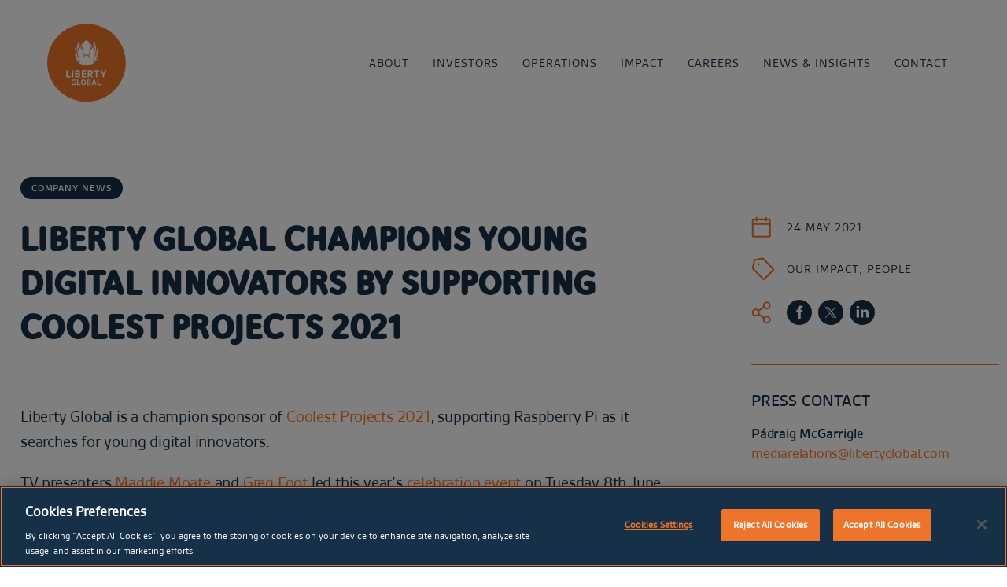

--- FILE ---
content_type: text/html; charset=UTF-8
request_url: https://www.libertyglobal.com/liberty-global-champions-young-digital-innovators-by-supporting-coolest-projects-2021/
body_size: 21462
content:
<!DOCTYPE html>
<!--[if lt IE 7 ]> <html class="ie ie6 no-js" lang="en-GB"> <![endif]-->
<!--[if IE 7 ]>    <html class="ie ie7 no-js" lang="en-GB"> <![endif]-->
<!--[if IE 8 ]>    <html class="ie ie8 no-js" lang="en-GB"> <![endif]-->
<!--[if IE 9 ]>    <html class="ie ie9 no-js" lang="en-GB"> <![endif]-->
<!--[if gt IE 9]><!-->
<html class="no-js" lang="en-GB">
<!--<![endif]-->
<!-- the "no-js" class is for Modernizr. -->

<head>
	    <!-- OneTrust Cookies Consent Notice start for www.libertyglobal.com -->
    <script src="https://cdn.cookielaw.org/scripttemplates/otSDKStub.js"  type="text/javascript" charset="UTF-8" data-domain-script="e8cbae00-5819-4293-9c2d-a1d6d98fd1e7" ></script>
    <script type="text/javascript">
        function OptanonWrapper() { }
    </script>
    <!-- OneTrust Cookies Consent Notice end for www.libertyglobal.com -->
        
	<!-- Google Tag Manager -->
	<script>
	(function(w,d,s,l,i){
		w[l]=w[l]||[];
		w[l].push( {'gtm.start': new Date().getTime(),event:'gtm.js'});
		var f=d.getElementsByTagName(s)[0],
		j=d.createElement(s),dl=l!='dataLayer'?'&l='+l:'';
		j.async=true;
		j.src='https://www.googletagmanager.com/gtm.js?id='+i+dl;f.parentNode.insertBefore(j,f);
	})(window,document,'script','dataLayer','GTM-ML2H79D');
	</script>
	<!-- End Google Tag Manager -->    
	
    <meta charset="UTF-8">

	<!-- Always force latest IE rendering engine (even in intranet) & Chrome Frame -->
	<meta http-equiv="X-UA-Compatible" content="IE=edge">
		<!-- SETUP AND AUTHENTICATE WITH TWK CLIENTS USER http://google.com/webmasters -->
	<meta name="google-site-verification" content="">

	<!-- USE YOAST TO ADD SOCIAL MEDIA META TAGS -->

	<!-- GENERATE FAVICON USING https://realfavicongenerator.net/ -->
	<meta name="viewport" content="width=device-width, initial-scale=1.0">
	<link rel="pingback" href="https://www.libertyglobal.com/xmlrpc.php" />

    <!-- bugherd -->
	<!-- <script src="https://www.bugherd.com/sidebarv2.js?apikey=3kqgovcilvcuzvevzhvkkw" async></script> -->

	<meta name='robots' content='index, follow, max-image-preview:large, max-snippet:-1, max-video-preview:-1' />
	<style>img:is([sizes="auto" i], [sizes^="auto," i]) { contain-intrinsic-size: 3000px 1500px }</style>
	
	<!-- This site is optimized with the Yoast SEO plugin v26.3 - https://yoast.com/wordpress/plugins/seo/ -->
	<title>Liberty Global champions young digital innovators by supporting Coolest Projects 2021 - Liberty Global</title>
	<link rel="canonical" href="https://www.libertyglobal.com/liberty-global-champions-young-digital-innovators-by-supporting-coolest-projects-2021/" />
	<meta property="og:locale" content="en_GB" />
	<meta property="og:type" content="article" />
	<meta property="og:title" content="Liberty Global champions young digital innovators by supporting Coolest Projects 2021 - Liberty Global" />
	<meta property="og:url" content="https://www.libertyglobal.com/liberty-global-champions-young-digital-innovators-by-supporting-coolest-projects-2021/" />
	<meta property="og:site_name" content="Liberty Global" />
	<meta property="article:published_time" content="2021-05-24T07:00:17+00:00" />
	<meta property="article:modified_time" content="2023-09-27T12:30:27+00:00" />
	<meta property="og:image" content="https://www.libertyglobal.com/wp-content/uploads/2022/08/CP.jpg" />
	<meta property="og:image:width" content="800" />
	<meta property="og:image:height" content="556" />
	<meta property="og:image:type" content="image/jpeg" />
	<meta name="author" content="admin@twk" />
	<meta name="twitter:card" content="summary_large_image" />
	<meta name="twitter:label1" content="Written by" />
	<meta name="twitter:data1" content="admin@twk" />
	<script type="application/ld+json" class="yoast-schema-graph">{"@context":"https://schema.org","@graph":[{"@type":"WebPage","@id":"https://www.libertyglobal.com/liberty-global-champions-young-digital-innovators-by-supporting-coolest-projects-2021/","url":"https://www.libertyglobal.com/liberty-global-champions-young-digital-innovators-by-supporting-coolest-projects-2021/","name":"Liberty Global champions young digital innovators by supporting Coolest Projects 2021 - Liberty Global","isPartOf":{"@id":"https://www.libertyglobal.com/#website"},"primaryImageOfPage":{"@id":"https://www.libertyglobal.com/liberty-global-champions-young-digital-innovators-by-supporting-coolest-projects-2021/#primaryimage"},"image":{"@id":"https://www.libertyglobal.com/liberty-global-champions-young-digital-innovators-by-supporting-coolest-projects-2021/#primaryimage"},"thumbnailUrl":"https://www.libertyglobal.com/wp-content/uploads/2022/08/CP.jpg","datePublished":"2021-05-24T07:00:17+00:00","dateModified":"2023-09-27T12:30:27+00:00","author":{"@id":"https://www.libertyglobal.com/#/schema/person/a4cc637636ede7115dfc0cdb00f4809d"},"breadcrumb":{"@id":"https://www.libertyglobal.com/liberty-global-champions-young-digital-innovators-by-supporting-coolest-projects-2021/#breadcrumb"},"inLanguage":"en-GB","potentialAction":[{"@type":"ReadAction","target":["https://www.libertyglobal.com/liberty-global-champions-young-digital-innovators-by-supporting-coolest-projects-2021/"]}]},{"@type":"ImageObject","inLanguage":"en-GB","@id":"https://www.libertyglobal.com/liberty-global-champions-young-digital-innovators-by-supporting-coolest-projects-2021/#primaryimage","url":"https://www.libertyglobal.com/wp-content/uploads/2022/08/CP.jpg","contentUrl":"https://www.libertyglobal.com/wp-content/uploads/2022/08/CP.jpg","width":800,"height":556},{"@type":"BreadcrumbList","@id":"https://www.libertyglobal.com/liberty-global-champions-young-digital-innovators-by-supporting-coolest-projects-2021/#breadcrumb","itemListElement":[{"@type":"ListItem","position":1,"name":"Home","item":"https://www.libertyglobal.com/"},{"@type":"ListItem","position":2,"name":"Liberty Global champions young digital innovators by supporting Coolest Projects 2021"}]},{"@type":"WebSite","@id":"https://www.libertyglobal.com/#website","url":"https://www.libertyglobal.com/","name":"Liberty Global","description":"One of the world’s leading converged video, broadband and communications companies, with operations in six European countries.","potentialAction":[{"@type":"SearchAction","target":{"@type":"EntryPoint","urlTemplate":"https://www.libertyglobal.com/?s={search_term_string}"},"query-input":{"@type":"PropertyValueSpecification","valueRequired":true,"valueName":"search_term_string"}}],"inLanguage":"en-GB"},{"@type":"Person","@id":"https://www.libertyglobal.com/#/schema/person/a4cc637636ede7115dfc0cdb00f4809d","name":"admin@twk","image":{"@type":"ImageObject","inLanguage":"en-GB","@id":"https://www.libertyglobal.com/#/schema/person/image/","url":"https://www.libertyglobal.com/wp-content/uploads/2022/08/cropped-twk_logo-96x96.png","contentUrl":"https://www.libertyglobal.com/wp-content/uploads/2022/08/cropped-twk_logo-96x96.png","caption":"admin@twk"},"description":"Chief Commercial Officer, Mobile, Virgin Media O2","sameAs":["https://www.libertyglobal.com"]}]}</script>
	<!-- / Yoast SEO plugin. -->


<link rel='dns-prefetch' href='//ajax.googleapis.com' />
<link rel='dns-prefetch' href='//www.google.com' />
<script type="text/javascript">
/* <![CDATA[ */
window._wpemojiSettings = {"baseUrl":"https:\/\/s.w.org\/images\/core\/emoji\/16.0.1\/72x72\/","ext":".png","svgUrl":"https:\/\/s.w.org\/images\/core\/emoji\/16.0.1\/svg\/","svgExt":".svg","source":{"concatemoji":"https:\/\/www.libertyglobal.com\/wp-includes\/js\/wp-emoji-release.min.js?ver=8af4dfba0c45b64d41679f23a1b92c81"}};
/*! This file is auto-generated */
!function(s,n){var o,i,e;function c(e){try{var t={supportTests:e,timestamp:(new Date).valueOf()};sessionStorage.setItem(o,JSON.stringify(t))}catch(e){}}function p(e,t,n){e.clearRect(0,0,e.canvas.width,e.canvas.height),e.fillText(t,0,0);var t=new Uint32Array(e.getImageData(0,0,e.canvas.width,e.canvas.height).data),a=(e.clearRect(0,0,e.canvas.width,e.canvas.height),e.fillText(n,0,0),new Uint32Array(e.getImageData(0,0,e.canvas.width,e.canvas.height).data));return t.every(function(e,t){return e===a[t]})}function u(e,t){e.clearRect(0,0,e.canvas.width,e.canvas.height),e.fillText(t,0,0);for(var n=e.getImageData(16,16,1,1),a=0;a<n.data.length;a++)if(0!==n.data[a])return!1;return!0}function f(e,t,n,a){switch(t){case"flag":return n(e,"\ud83c\udff3\ufe0f\u200d\u26a7\ufe0f","\ud83c\udff3\ufe0f\u200b\u26a7\ufe0f")?!1:!n(e,"\ud83c\udde8\ud83c\uddf6","\ud83c\udde8\u200b\ud83c\uddf6")&&!n(e,"\ud83c\udff4\udb40\udc67\udb40\udc62\udb40\udc65\udb40\udc6e\udb40\udc67\udb40\udc7f","\ud83c\udff4\u200b\udb40\udc67\u200b\udb40\udc62\u200b\udb40\udc65\u200b\udb40\udc6e\u200b\udb40\udc67\u200b\udb40\udc7f");case"emoji":return!a(e,"\ud83e\udedf")}return!1}function g(e,t,n,a){var r="undefined"!=typeof WorkerGlobalScope&&self instanceof WorkerGlobalScope?new OffscreenCanvas(300,150):s.createElement("canvas"),o=r.getContext("2d",{willReadFrequently:!0}),i=(o.textBaseline="top",o.font="600 32px Arial",{});return e.forEach(function(e){i[e]=t(o,e,n,a)}),i}function t(e){var t=s.createElement("script");t.src=e,t.defer=!0,s.head.appendChild(t)}"undefined"!=typeof Promise&&(o="wpEmojiSettingsSupports",i=["flag","emoji"],n.supports={everything:!0,everythingExceptFlag:!0},e=new Promise(function(e){s.addEventListener("DOMContentLoaded",e,{once:!0})}),new Promise(function(t){var n=function(){try{var e=JSON.parse(sessionStorage.getItem(o));if("object"==typeof e&&"number"==typeof e.timestamp&&(new Date).valueOf()<e.timestamp+604800&&"object"==typeof e.supportTests)return e.supportTests}catch(e){}return null}();if(!n){if("undefined"!=typeof Worker&&"undefined"!=typeof OffscreenCanvas&&"undefined"!=typeof URL&&URL.createObjectURL&&"undefined"!=typeof Blob)try{var e="postMessage("+g.toString()+"("+[JSON.stringify(i),f.toString(),p.toString(),u.toString()].join(",")+"));",a=new Blob([e],{type:"text/javascript"}),r=new Worker(URL.createObjectURL(a),{name:"wpTestEmojiSupports"});return void(r.onmessage=function(e){c(n=e.data),r.terminate(),t(n)})}catch(e){}c(n=g(i,f,p,u))}t(n)}).then(function(e){for(var t in e)n.supports[t]=e[t],n.supports.everything=n.supports.everything&&n.supports[t],"flag"!==t&&(n.supports.everythingExceptFlag=n.supports.everythingExceptFlag&&n.supports[t]);n.supports.everythingExceptFlag=n.supports.everythingExceptFlag&&!n.supports.flag,n.DOMReady=!1,n.readyCallback=function(){n.DOMReady=!0}}).then(function(){return e}).then(function(){var e;n.supports.everything||(n.readyCallback(),(e=n.source||{}).concatemoji?t(e.concatemoji):e.wpemoji&&e.twemoji&&(t(e.twemoji),t(e.wpemoji)))}))}((window,document),window._wpemojiSettings);
/* ]]> */
</script>
<style id='wp-emoji-styles-inline-css' type='text/css'>

	img.wp-smiley, img.emoji {
		display: inline !important;
		border: none !important;
		box-shadow: none !important;
		height: 1em !important;
		width: 1em !important;
		margin: 0 0.07em !important;
		vertical-align: -0.1em !important;
		background: none !important;
		padding: 0 !important;
	}
</style>
<style id='classic-theme-styles-inline-css' type='text/css'>
/*! This file is auto-generated */
.wp-block-button__link{color:#fff;background-color:#32373c;border-radius:9999px;box-shadow:none;text-decoration:none;padding:calc(.667em + 2px) calc(1.333em + 2px);font-size:1.125em}.wp-block-file__button{background:#32373c;color:#fff;text-decoration:none}
</style>
<style id='global-styles-inline-css' type='text/css'>
:root{--wp--preset--aspect-ratio--square: 1;--wp--preset--aspect-ratio--4-3: 4/3;--wp--preset--aspect-ratio--3-4: 3/4;--wp--preset--aspect-ratio--3-2: 3/2;--wp--preset--aspect-ratio--2-3: 2/3;--wp--preset--aspect-ratio--16-9: 16/9;--wp--preset--aspect-ratio--9-16: 9/16;--wp--preset--color--black: #000000;--wp--preset--color--cyan-bluish-gray: #abb8c3;--wp--preset--color--white: #ffffff;--wp--preset--color--pale-pink: #f78da7;--wp--preset--color--vivid-red: #cf2e2e;--wp--preset--color--luminous-vivid-orange: #ff6900;--wp--preset--color--luminous-vivid-amber: #fcb900;--wp--preset--color--light-green-cyan: #7bdcb5;--wp--preset--color--vivid-green-cyan: #00d084;--wp--preset--color--pale-cyan-blue: #8ed1fc;--wp--preset--color--vivid-cyan-blue: #0693e3;--wp--preset--color--vivid-purple: #9b51e0;--wp--preset--gradient--vivid-cyan-blue-to-vivid-purple: linear-gradient(135deg,rgba(6,147,227,1) 0%,rgb(155,81,224) 100%);--wp--preset--gradient--light-green-cyan-to-vivid-green-cyan: linear-gradient(135deg,rgb(122,220,180) 0%,rgb(0,208,130) 100%);--wp--preset--gradient--luminous-vivid-amber-to-luminous-vivid-orange: linear-gradient(135deg,rgba(252,185,0,1) 0%,rgba(255,105,0,1) 100%);--wp--preset--gradient--luminous-vivid-orange-to-vivid-red: linear-gradient(135deg,rgba(255,105,0,1) 0%,rgb(207,46,46) 100%);--wp--preset--gradient--very-light-gray-to-cyan-bluish-gray: linear-gradient(135deg,rgb(238,238,238) 0%,rgb(169,184,195) 100%);--wp--preset--gradient--cool-to-warm-spectrum: linear-gradient(135deg,rgb(74,234,220) 0%,rgb(151,120,209) 20%,rgb(207,42,186) 40%,rgb(238,44,130) 60%,rgb(251,105,98) 80%,rgb(254,248,76) 100%);--wp--preset--gradient--blush-light-purple: linear-gradient(135deg,rgb(255,206,236) 0%,rgb(152,150,240) 100%);--wp--preset--gradient--blush-bordeaux: linear-gradient(135deg,rgb(254,205,165) 0%,rgb(254,45,45) 50%,rgb(107,0,62) 100%);--wp--preset--gradient--luminous-dusk: linear-gradient(135deg,rgb(255,203,112) 0%,rgb(199,81,192) 50%,rgb(65,88,208) 100%);--wp--preset--gradient--pale-ocean: linear-gradient(135deg,rgb(255,245,203) 0%,rgb(182,227,212) 50%,rgb(51,167,181) 100%);--wp--preset--gradient--electric-grass: linear-gradient(135deg,rgb(202,248,128) 0%,rgb(113,206,126) 100%);--wp--preset--gradient--midnight: linear-gradient(135deg,rgb(2,3,129) 0%,rgb(40,116,252) 100%);--wp--preset--font-size--small: 13px;--wp--preset--font-size--medium: 20px;--wp--preset--font-size--large: 36px;--wp--preset--font-size--x-large: 42px;--wp--preset--spacing--20: 0.44rem;--wp--preset--spacing--30: 0.67rem;--wp--preset--spacing--40: 1rem;--wp--preset--spacing--50: 1.5rem;--wp--preset--spacing--60: 2.25rem;--wp--preset--spacing--70: 3.38rem;--wp--preset--spacing--80: 5.06rem;--wp--preset--shadow--natural: 6px 6px 9px rgba(0, 0, 0, 0.2);--wp--preset--shadow--deep: 12px 12px 50px rgba(0, 0, 0, 0.4);--wp--preset--shadow--sharp: 6px 6px 0px rgba(0, 0, 0, 0.2);--wp--preset--shadow--outlined: 6px 6px 0px -3px rgba(255, 255, 255, 1), 6px 6px rgba(0, 0, 0, 1);--wp--preset--shadow--crisp: 6px 6px 0px rgba(0, 0, 0, 1);}:where(.is-layout-flex){gap: 0.5em;}:where(.is-layout-grid){gap: 0.5em;}body .is-layout-flex{display: flex;}.is-layout-flex{flex-wrap: wrap;align-items: center;}.is-layout-flex > :is(*, div){margin: 0;}body .is-layout-grid{display: grid;}.is-layout-grid > :is(*, div){margin: 0;}:where(.wp-block-columns.is-layout-flex){gap: 2em;}:where(.wp-block-columns.is-layout-grid){gap: 2em;}:where(.wp-block-post-template.is-layout-flex){gap: 1.25em;}:where(.wp-block-post-template.is-layout-grid){gap: 1.25em;}.has-black-color{color: var(--wp--preset--color--black) !important;}.has-cyan-bluish-gray-color{color: var(--wp--preset--color--cyan-bluish-gray) !important;}.has-white-color{color: var(--wp--preset--color--white) !important;}.has-pale-pink-color{color: var(--wp--preset--color--pale-pink) !important;}.has-vivid-red-color{color: var(--wp--preset--color--vivid-red) !important;}.has-luminous-vivid-orange-color{color: var(--wp--preset--color--luminous-vivid-orange) !important;}.has-luminous-vivid-amber-color{color: var(--wp--preset--color--luminous-vivid-amber) !important;}.has-light-green-cyan-color{color: var(--wp--preset--color--light-green-cyan) !important;}.has-vivid-green-cyan-color{color: var(--wp--preset--color--vivid-green-cyan) !important;}.has-pale-cyan-blue-color{color: var(--wp--preset--color--pale-cyan-blue) !important;}.has-vivid-cyan-blue-color{color: var(--wp--preset--color--vivid-cyan-blue) !important;}.has-vivid-purple-color{color: var(--wp--preset--color--vivid-purple) !important;}.has-black-background-color{background-color: var(--wp--preset--color--black) !important;}.has-cyan-bluish-gray-background-color{background-color: var(--wp--preset--color--cyan-bluish-gray) !important;}.has-white-background-color{background-color: var(--wp--preset--color--white) !important;}.has-pale-pink-background-color{background-color: var(--wp--preset--color--pale-pink) !important;}.has-vivid-red-background-color{background-color: var(--wp--preset--color--vivid-red) !important;}.has-luminous-vivid-orange-background-color{background-color: var(--wp--preset--color--luminous-vivid-orange) !important;}.has-luminous-vivid-amber-background-color{background-color: var(--wp--preset--color--luminous-vivid-amber) !important;}.has-light-green-cyan-background-color{background-color: var(--wp--preset--color--light-green-cyan) !important;}.has-vivid-green-cyan-background-color{background-color: var(--wp--preset--color--vivid-green-cyan) !important;}.has-pale-cyan-blue-background-color{background-color: var(--wp--preset--color--pale-cyan-blue) !important;}.has-vivid-cyan-blue-background-color{background-color: var(--wp--preset--color--vivid-cyan-blue) !important;}.has-vivid-purple-background-color{background-color: var(--wp--preset--color--vivid-purple) !important;}.has-black-border-color{border-color: var(--wp--preset--color--black) !important;}.has-cyan-bluish-gray-border-color{border-color: var(--wp--preset--color--cyan-bluish-gray) !important;}.has-white-border-color{border-color: var(--wp--preset--color--white) !important;}.has-pale-pink-border-color{border-color: var(--wp--preset--color--pale-pink) !important;}.has-vivid-red-border-color{border-color: var(--wp--preset--color--vivid-red) !important;}.has-luminous-vivid-orange-border-color{border-color: var(--wp--preset--color--luminous-vivid-orange) !important;}.has-luminous-vivid-amber-border-color{border-color: var(--wp--preset--color--luminous-vivid-amber) !important;}.has-light-green-cyan-border-color{border-color: var(--wp--preset--color--light-green-cyan) !important;}.has-vivid-green-cyan-border-color{border-color: var(--wp--preset--color--vivid-green-cyan) !important;}.has-pale-cyan-blue-border-color{border-color: var(--wp--preset--color--pale-cyan-blue) !important;}.has-vivid-cyan-blue-border-color{border-color: var(--wp--preset--color--vivid-cyan-blue) !important;}.has-vivid-purple-border-color{border-color: var(--wp--preset--color--vivid-purple) !important;}.has-vivid-cyan-blue-to-vivid-purple-gradient-background{background: var(--wp--preset--gradient--vivid-cyan-blue-to-vivid-purple) !important;}.has-light-green-cyan-to-vivid-green-cyan-gradient-background{background: var(--wp--preset--gradient--light-green-cyan-to-vivid-green-cyan) !important;}.has-luminous-vivid-amber-to-luminous-vivid-orange-gradient-background{background: var(--wp--preset--gradient--luminous-vivid-amber-to-luminous-vivid-orange) !important;}.has-luminous-vivid-orange-to-vivid-red-gradient-background{background: var(--wp--preset--gradient--luminous-vivid-orange-to-vivid-red) !important;}.has-very-light-gray-to-cyan-bluish-gray-gradient-background{background: var(--wp--preset--gradient--very-light-gray-to-cyan-bluish-gray) !important;}.has-cool-to-warm-spectrum-gradient-background{background: var(--wp--preset--gradient--cool-to-warm-spectrum) !important;}.has-blush-light-purple-gradient-background{background: var(--wp--preset--gradient--blush-light-purple) !important;}.has-blush-bordeaux-gradient-background{background: var(--wp--preset--gradient--blush-bordeaux) !important;}.has-luminous-dusk-gradient-background{background: var(--wp--preset--gradient--luminous-dusk) !important;}.has-pale-ocean-gradient-background{background: var(--wp--preset--gradient--pale-ocean) !important;}.has-electric-grass-gradient-background{background: var(--wp--preset--gradient--electric-grass) !important;}.has-midnight-gradient-background{background: var(--wp--preset--gradient--midnight) !important;}.has-small-font-size{font-size: var(--wp--preset--font-size--small) !important;}.has-medium-font-size{font-size: var(--wp--preset--font-size--medium) !important;}.has-large-font-size{font-size: var(--wp--preset--font-size--large) !important;}.has-x-large-font-size{font-size: var(--wp--preset--font-size--x-large) !important;}
:where(.wp-block-post-template.is-layout-flex){gap: 1.25em;}:where(.wp-block-post-template.is-layout-grid){gap: 1.25em;}
:where(.wp-block-columns.is-layout-flex){gap: 2em;}:where(.wp-block-columns.is-layout-grid){gap: 2em;}
:root :where(.wp-block-pullquote){font-size: 1.5em;line-height: 1.6;}
</style>
<link rel='stylesheet' id='search-filter-plugin-styles-css' href='https://www.libertyglobal.com/wp-content/plugins/search-filter-pro/public/assets/css/search-filter.min.css?ver=2.5.21' type='text/css' media='all' />
<link rel='stylesheet' id='style-css-css' href='https://www.libertyglobal.com/wp-content/themes/Liberty%20Global%202022/assets/css/screen.css?ver=1768317617' type='text/css' media='all' />
<link rel='stylesheet' id='tablepress-default-css' href='https://www.libertyglobal.com/wp-content/tablepress-combined.min.css?ver=7' type='text/css' media='all' />
<script type="text/javascript" src="https://ajax.googleapis.com/ajax/libs/jquery/3.4.1/jquery.min.js" id="jquery-js"></script>
<script type="text/javascript" id="search-filter-plugin-build-js-extra">
/* <![CDATA[ */
var SF_LDATA = {"ajax_url":"https:\/\/www.libertyglobal.com\/wp-admin\/admin-ajax.php","home_url":"https:\/\/www.libertyglobal.com\/","extensions":[]};
/* ]]> */
</script>
<script type="text/javascript" src="https://www.libertyglobal.com/wp-content/plugins/search-filter-pro/public/assets/js/search-filter-build.min.js?ver=2.5.21" id="search-filter-plugin-build-js"></script>
<script type="text/javascript" src="https://www.libertyglobal.com/wp-content/plugins/search-filter-pro/public/assets/js/chosen.jquery.min.js?ver=2.5.21" id="search-filter-plugin-chosen-js"></script>
<script type="text/javascript" src="https://www.libertyglobal.com/wp-content/themes/Liberty%20Global%202022/assets/js/vendor/modernizr-3.6.0.min.js" id="modernizr-js-js"></script>
<link rel="https://api.w.org/" href="https://www.libertyglobal.com/wp-json/" /><link rel="alternate" title="JSON" type="application/json" href="https://www.libertyglobal.com/wp-json/wp/v2/posts/1748" /><link rel='shortlink' href='https://www.libertyglobal.com/?p=1748' />
<link rel="alternate" title="oEmbed (JSON)" type="application/json+oembed" href="https://www.libertyglobal.com/wp-json/oembed/1.0/embed?url=https%3A%2F%2Fwww.libertyglobal.com%2Fliberty-global-champions-young-digital-innovators-by-supporting-coolest-projects-2021%2F" />
<link rel="alternate" title="oEmbed (XML)" type="text/xml+oembed" href="https://www.libertyglobal.com/wp-json/oembed/1.0/embed?url=https%3A%2F%2Fwww.libertyglobal.com%2Fliberty-global-champions-young-digital-innovators-by-supporting-coolest-projects-2021%2F&#038;format=xml" />
</head>

<body class="wp-singular post-template-default single single-post postid-1748 single-format-standard wp-theme-LibertyGlobal2022">
    <script> (function(){ var s = document.createElement('script'); var h = document.querySelector('head') || document.body; s.src = 'https://acsbapp.com/apps/app/dist/js/app.js'; s.async = true; s.onload = function(){ acsbJS.init({ statementLink : '', footerHtml : '', hideMobile : false, hideTrigger : false, disableBgProcess : false, language : 'en', position : 'left', leadColor : '#163047', triggerColor : '#ff7517', triggerRadius : '50%', triggerPositionX : 'left', triggerPositionY : 'bottom', triggerIcon : 'people', triggerSize : 'small', triggerOffsetX : 20, triggerOffsetY : 20, mobile : { triggerSize : 'small', triggerPositionX : 'left', triggerPositionY : 'bottom', triggerOffsetX : 10, triggerOffsetY : 10, triggerRadius : '50%' } }); }; h.appendChild(s); })(); </script>
		<!-- Google Tag Manager (noscript) -->
	<noscript><iframe src="https://www.googletagmanager.com/ns.html?id=GTM-ML2H79D"
	height="0" width="0" style="display:none;visibility:hidden"></iframe></noscript>
	<!-- End Google Tag Manager (noscript) -->
	
	



<script>
	function defer(method) {
		if (window.jQuery) {
			method();
		} else {
			setTimeout(function() { defer(method) }, 50);
		}
	}
	defer(function () {
		(function ($){

			$(window).on('load', function() {
				function getCookie(name) {
					var dc = document.cookie;
					var prefix = name + "=";
					var begin = dc.indexOf("; " + prefix);
					if (begin == -1) {
						begin = dc.indexOf(prefix);
						if (begin != 0) return null;
					}
					else
					{
						begin += 2;
						var end = document.cookie.indexOf(";", begin);
						if (end == -1) {
						end = dc.length;
						}
					}
					// because unescape has been deprecated, replaced with decodeURI
					//return unescape(dc.substring(begin + prefix.length, end));
					return decodeURI(dc.substring(begin + prefix.length, end));
				}


				let cookie_name                       = "twk_cookies_popup_66996084585367213";
				let popup_notification_cookies_name   = getCookie(cookie_name);				 // Checks if the message was already displayed and closed.
				let twk_cookies_marketing             = getCookie('twk_cookies_marketing');  // Checks if the user accepted "Marketing" cookies.
				let cookie_expire                     = "30";


				if ( ! popup_notification_cookies_name && twk_cookies_marketing ){
					$( '.notification.popup' ).fadeIn();
				}
				// When they user accepted the cookies.
				$('.cookies-bar .button-accept').on('click', function(){
					$( '.notification.popup' ).fadeIn();
				});

				// Accepts cookies.
				$('.notification.popup .close-button').on('click', function(event){
					event.preventDefault();

					setCookie( cookie_name, 'true', cookie_expire);

					$( ".notification.popup" ).fadeTo("slow", 0, function(){
						$(".notification.popup").css('pointer-events', 'none');
					});

				});
				// Accepts cookies and go to link.
				$('.notification.popup .button').on('click', function(event){
					event.preventDefault();

					setCookie( cookie_name, 'true', cookie_expire);

					window.location = $(this).attr("href");

				});

				function setCookie(cname, cvalue, exdays) {
					var d = new Date();
					d.setTime(d.getTime() + (exdays*24*60*60*1000));
					var expires = "expires="+ d.toUTCString();

					if ( exdays == 0 ){
						document.cookie = cname + "=" + cvalue + ";path=/";
					} else {
						document.cookie = cname + "=" + cvalue + ";" + expires + ";path=/";
					}
				}

			});

		})(jQuery);
	});
</script>

	
	<div id="page-wrap">

	
		<a class="skip-link sr-only" href="#content-wrap">Skip to content</a>

		
<div class="top-nav top-nav--dark">
    <div class="top-nav__logo">
        <a href="https://www.libertyglobal.com">
            <img src="https://www.libertyglobal.com/wp-content/themes/Liberty%20Global%202022/assets/img/liberty-logo-orange.svg" alt="Liberty logo" />
        </a>
    </div>
    <div class="top-nav__logo--small">
        <a href="https://www.libertyglobal.com">
            <img src="https://www.libertyglobal.com/wp-content/themes/Liberty%20Global%202022/assets/img/logo-small-orange.png" alt="Liberty logo small" />
        </a>
    </div>
    <div class="top-nav__menu">
        
        <div class="menu-main-container"><ul id="main-menu" class="menu"><li id="menu-item-157" class="menu-item menu-item-type-post_type menu-item-object-page menu-item-157 menu-item-has-children"><a href="https://www.libertyglobal.com/about/" data-id="140">About</a></li>
<li id="menu-item-155" class="menu-item menu-item-type-post_type menu-item-object-page menu-item-155 menu-item-has-children"><a href="https://www.libertyglobal.com/investors/" data-id="144">Investors</a></li>
<li id="menu-item-156" class="menu-item menu-item-type-post_type menu-item-object-page menu-item-156 menu-item-has-children"><a href="https://www.libertyglobal.com/operations/" data-id="142">Operations</a></li>
<li id="menu-item-154" class="menu-item menu-item-type-post_type menu-item-object-page menu-item-154 menu-item-has-children"><a href="https://www.libertyglobal.com/impact/" data-id="146">Impact</a></li>
<li id="menu-item-5777" class="menu-item menu-item-type-post_type menu-item-object-page menu-item-5777 menu-item-has-children"><a href="https://www.libertyglobal.com/careers/" data-id="5775">Careers</a></li>
<li id="menu-item-153" class="menu-item menu-item-type-post_type menu-item-object-page menu-item-153 menu-item-has-children"><a href="https://www.libertyglobal.com/news-insights/" data-id="148">News &#038; Insights</a></li>
<li id="menu-item-152" class="menu-item menu-item-type-post_type menu-item-object-page menu-item-152"><a href="https://www.libertyglobal.com/contact/" data-id="150">Contact</a></li>
</ul></div>        
    </div>

    <div class="sub-menu-container js-sub-menu-container">
    <!--                <div class="site-menu__sub-menu-background js-sub-menu-background"></div>-->
    <div class="container">
        <div class="row">
            <div class="col-lg-12">

                <div class="sub-menu" data-parent="140"><div class="row"><div class="col-lg-5"><div class="sub-menu__left"><div class="js-close-sub-menu d-xl-none sub-menu-back">Back</div><a href="https://www.libertyglobal.com/about/"><h2 class="title">About Liberty</h2></a></div></div><div class="col-lg-7"><div class="sub-menu__right"><ul><li class="page_item page-item-356"><a href="https://www.libertyglobal.com/about/who-we-are/">Who We Are</a></li>
<li class="page_item page-item-358"><a href="https://www.libertyglobal.com/about/at-a-glance/">At a Glance</a></li>
<li class="page_item page-item-360"><a href="https://www.libertyglobal.com/about/diversity-equity-inclusion/">Diversity, Equity &#038; Inclusion</a></li>
<li class="page_item page-item-366"><a href="https://www.libertyglobal.com/about/leadership/">Leadership</a></li>
<li class="page_item page-item-1989 page_item_has_children"><a href="https://www.libertyglobal.com/about/public-policy/">Public Policy</a></li>
<li class="page_item page-item-315 page_item_has_children"><a href="https://www.libertyglobal.com/about/corporate-governance/">Corporate Governance</a></li>
</ul></div></div></div></div><div class="sub-menu" data-parent="144"><div class="row"><div class="col-lg-5"><div class="sub-menu__left"><div class="js-close-sub-menu d-xl-none sub-menu-back">Back</div><a href="https://www.libertyglobal.com/investors/"><h2 class="title">Investors</h2></a></div></div><div class="col-lg-7"><div class="sub-menu__right"><ul><li class="page_item page-item-2180"><a href="https://www.libertyglobal.com/investors/investor-overview/">Investor Overview</a></li>
<li class="page_item page-item-2093"><a href="https://www.libertyglobal.com/investors/financials/">Financials</a></li>
<li class="page_item page-item-2186"><a href="https://www.libertyglobal.com/investors/investor-news/">Investor News &#038; Events</a></li>
<li class="page_item page-item-7659"><a href="https://www.libertyglobal.com/investors/sunrise-spin-off/">Sunrise Spin-off</a></li>
<li class="page_item page-item-2192"><a href="https://www.libertyglobal.com/investors/virgin-media-o2/">Virgin Media O2</a></li>
<li class="page_item page-item-2103"><a href="https://www.libertyglobal.com/investors/sunrise-holding/">Sunrise Holding</a></li>
<li class="page_item page-item-2109"><a href="https://www.libertyglobal.com/investors/vodafoneziggo/">VodafoneZiggo</a></li>
<li class="page_item page-item-2208"><a href="https://www.libertyglobal.com/investors/telenet/">Telenet</a></li>
<li class="page_item page-item-2114"><a href="https://www.libertyglobal.com/investors/virgin-media/">Virgin Media Ireland</a></li>
<li class="page_item page-item-2117"><a href="https://www.libertyglobal.com/investors/sec-filings/">SEC Filings</a></li>
<li class="page_item page-item-2124 page_item_has_children"><a href="https://www.libertyglobal.com/investors/share-information/">Share Information</a></li>
<li class="page_item page-item-2135 page_item_has_children"><a href="https://www.libertyglobal.com/investors/regulation-g-information/">Regulation G Information</a></li>
<li class="page_item page-item-2204"><a href="https://www.libertyglobal.com/investors/cr-reporting-and-performance/">CR reporting and performance</a></li>
<li class="page_item page-item-5344"><a href="https://www.libertyglobal.com/investors/annual-reports/">Annual Reports</a></li>
<li class="page_item page-item-2216"><a href="https://www.libertyglobal.com/investors/quarterly-consensus-estimates/">Quarterly Consensus Estimates</a></li>
<li class="page_item page-item-2221"><a href="https://www.libertyglobal.com/investors/analyst-coverage/">Analyst Coverage</a></li>
<li class="page_item page-item-2355"><a href="https://www.libertyglobal.com/investors/information-request/">Information Request</a></li>
<li class="page_item page-item-2360"><a href="https://www.libertyglobal.com/investors/subscribe-for-alerts/">Subscribe</a></li>
</ul></div></div></div></div><div class="sub-menu" data-parent="142"><div class="row"><div class="col-lg-5"><div class="sub-menu__left"><div class="js-close-sub-menu d-xl-none sub-menu-back">Back</div><a href="https://www.libertyglobal.com/operations/"><h2 class="title">Operations</h2></a></div></div><div class="col-lg-7"><div class="sub-menu__right"><ul><li class="page_item page-item-1030"><a href="https://www.libertyglobal.com/operations/how-we-do-business/">How We Do Business</a></li>
<li class="page_item page-item-1134 page_item_has_children"><a href="https://www.libertyglobal.com/operations/telecom/">Liberty Telecom</a></li>
<li class="page_item page-item-1139 page_item_has_children"><a href="https://www.libertyglobal.com/operations/growth/">Liberty Growth</a></li>
<li class="page_item page-item-8549 page_item_has_children"><a href="https://www.libertyglobal.com/operations/liberty-services/">Liberty Services</a></li>
</ul></div></div></div></div><div class="sub-menu" data-parent="146"><div class="row"><div class="col-lg-5"><div class="sub-menu__left"><div class="js-close-sub-menu d-xl-none sub-menu-back">Back</div><a href="https://www.libertyglobal.com/impact/"><h2 class="title">Our Impact</h2></a></div></div><div class="col-lg-7"><div class="sub-menu__right"><ul><li class="page_item page-item-7593"><a href="https://www.libertyglobal.com/impact/our-strategy/">Our Strategy</a></li>
<li class="page_item page-item-6116 page_item_has_children"><a href="https://www.libertyglobal.com/impact/people/">People</a></li>
<li class="page_item page-item-6122"><a href="https://www.libertyglobal.com/impact/planet/">Planet</a></li>
<li class="page_item page-item-6127 page_item_has_children"><a href="https://www.libertyglobal.com/impact/progress/">Progress</a></li>
<li class="page_item page-item-7582"><a href="https://www.libertyglobal.com/impact/cr-report/">Sustainability report</a></li>
<li class="page_item page-item-8019"><a href="https://www.libertyglobal.com/impact/impact-documentation/">Impact Documentation</a></li>
</ul></div></div></div></div><div class="sub-menu" data-parent="5775"><div class="row"><div class="col-lg-5"><div class="sub-menu__left"><div class="js-close-sub-menu d-xl-none sub-menu-back">Back</div><a href="https://www.libertyglobal.com/careers/"><h2 class="title">Liberty Careers</h2></a></div></div><div class="col-lg-7"><div class="sub-menu__right"><ul><li class="page_item page-item-368 page_item_has_children"><a href="https://www.libertyglobal.com/careers/grow-with-us/">Grow with us</a></li>
<li class="page_item page-item-362"><a href="https://www.libertyglobal.com/careers/our-culture/">Our Culture</a></li>
<li class="page_item page-item-5759"><a href="https://www.libertyglobal.com/careers/investing-in-our-people/">Growth Programmes</a></li>
<li class="page_item page-item-503"><a href="https://www.libertyglobal.com/careers/belonging-at-liberty-global/">Belonging at Liberty</a></li>
<li class="page_item page-item-370 page_item_has_children"><a href="https://www.libertyglobal.com/careers/early-careers/">Early careers</a></li>
</ul></div></div></div></div><div class="sub-menu" data-parent="148"><div class="row"><div class="col-lg-5"><div class="sub-menu__left"><div class="js-close-sub-menu d-xl-none sub-menu-back">Back</div><a href="https://www.libertyglobal.com/news-insights/"><h2 class="title">News & Insights</h2></a></div></div><div class="col-lg-7"><div class="sub-menu__right"><ul><li class="page_item page-item-514 current_page_parent"><a href="https://www.libertyglobal.com/news-insights/featured-news-insights/">Featured News &#038; Insights</a></li>
<li class="page_item page-item-555"><a href="https://www.libertyglobal.com/news-insights/company-news/">Company News</a></li>
<li class="page_item page-item-4353"><a href="https://www.libertyglobal.com/news-insights/investor-news/">Investor News</a></li>
<li class="page_item page-item-561"><a href="https://www.libertyglobal.com/news-insights/insights/">Insights</a></li>
<li class="page_item page-item-1005 page_item_has_children"><a href="https://www.libertyglobal.com/news-insights/press-centre/">Press Centre</a></li>
</ul></div></div></div></div>
            </div>
        </div>
    </div>
</div>
</div>
<div class="mobile-header mobile-header--dark">
    <div class="mobile-nav__logo">
        <a href="https://www.libertyglobal.com">
            
            <svg xmlns="http://www.w3.org/2000/svg" xmlns:xlink="http://www.w3.org/1999/xlink" width="124" height="124" viewBox="0 0 124 124">
  <defs>
    <polygon id="liberty-logo-orange-a" points="0 .165 123.833 .165 123.833 122.984 0 122.984"/>
    <polygon id="liberty-logo-orange-c" points="0 123.152 123.833 123.152 123.833 .333 0 .333"/>
  </defs>
  <g fill="none" fill-rule="evenodd">
    <g transform="translate(0 .168)">
      <mask id="liberty-logo-orange-b" fill="#fff">
        <use xlink:href="#liberty-logo-orange-a"/>
      </mask>
      <path fill="#EE742B" d="M61.9166276,122.98354 C96.1117279,122.98354 123.833289,95.4915379 123.833289,61.5743923 C123.833289,27.6595797 96.1117279,0.16524464 61.9166276,0.16524464 C27.7211913,0.16524464 -3.3604336e-05,27.6595797 -3.3604336e-05,61.5743923 C-3.3604336e-05,95.4915379 27.7211913,122.98354 61.9166276,122.98354" mask="url(#liberty-logo-orange-b)"/>
    </g>
    <polygon fill="#FFF" points="30.213 73.523 32.45 73.523 32.45 82.926 37.1 82.926 37.1 84.863 30.213 84.863"/>
    <mask id="liberty-logo-orange-d" fill="#fff">
      <use xlink:href="#liberty-logo-orange-c"/>
    </mask>
    <polygon fill="#FFF" points="38.969 84.863 41.206 84.863 41.206 73.524 38.969 73.524" mask="url(#liberty-logo-orange-d)"/>
    <path fill="#FFF" d="M43.9771881,73.6463831 C45.0599198,73.4874043 46.5334699,73.3470897 47.5631068,73.3470897 C50.1550092,73.3470897 51.912852,74.227639 51.912852,76.4283456 C51.912852,77.7661673 51.2562233,78.5064019 50.2968195,78.8586883 L50.2968195,78.9283457 C51.5929388,79.333625 52.1789984,80.179179 52.1789984,81.6403175 C52.1789984,84.1233199 50.4571122,85.0385312 47.580581,85.0385312 C46.5875729,85.0385312 45.0784022,84.9332119 43.9771881,84.7745664 L43.9771881,73.6463831 Z M47.9183046,78.1891109 C49.0366569,78.1891109 49.6401908,77.8198268 49.6401908,76.7449701 C49.6401908,75.5131343 48.8246136,75.2834982 47.5449604,75.2834982 C47.1911068,75.2834982 46.7290472,75.3018291 46.2142287,75.3544887 L46.2142287,78.1891109 L47.9183046,78.1891109 Z M47.6162016,83.1201203 C49.0191827,83.1201203 49.9073453,82.8734865 49.9073453,81.5343317 C49.9073453,80.3724865 49.2322341,79.9495429 48.006684,79.9495429 L46.2142287,79.9495429 L46.2142287,83.0491297 C46.7646678,83.1017894 47.2442016,83.1201203 47.6162016,83.1201203 Z" mask="url(#liberty-logo-orange-d)"/>
    <polygon fill="#FFF" points="54.493 73.523 61.452 73.523 61.452 75.46 56.73 75.46 56.73 78.101 60.742 78.101 60.742 80.002 56.73 80.002 56.73 82.926 61.452 82.926 61.452 84.863 54.493 84.863" mask="url(#liberty-logo-orange-d)"/>
    <path fill="#FFF" d="M63.8011252,73.6818784 C64.6892878,73.5412305 66.2686916,73.364254 67.4401388,73.364254 C69.9970927,73.364254 71.8611252,74.209808 71.8611252,76.8864512 C71.8611252,78.7168739 70.991445,79.7037423 69.7484206,80.1610147 C70.4235317,81.5524959 71.4168759,83.2779326 72.340323,84.8270594 L72.3231848,84.8627213 L69.6946537,84.8627213 C68.8962146,83.4369114 68.0792932,81.8521226 67.4401388,80.5139677 C66.9078461,80.5139677 66.4286482,80.478639 66.0381659,80.4249795 L66.0381659,84.8627213 L63.8011252,84.8627213 L63.8011252,73.6818784 Z M67.3699057,78.7875311 C68.790361,78.7875311 69.5888,78.4175804 69.5888,77.0270991 C69.5888,75.6539488 68.790361,75.2839981 67.4045182,75.2839981 C66.9794233,75.2839981 66.4286482,75.3189935 66.0381659,75.3546554 L66.0381659,78.7168739 C66.4642688,78.7708667 67.0681388,78.7875311 67.3699057,78.7875311 Z" mask="url(#liberty-logo-orange-d)"/>
    <polygon fill="#FFF" points="76.639 75.46 73.444 75.46 73.444 73.524 82.072 73.524 82.072 75.46 78.876 75.46 78.876 84.863 76.639 84.863" mask="url(#liberty-logo-orange-d)"/>
    <path fill="#FFF" d="M87.4600228 80.619087C86.0224293 78.3480564 84.6906894 76.0410306 83.5189062 73.5230329L85.9511881 73.5230329C86.7502992 75.2661339 87.6384618 76.9389109 88.5783751 78.5420305L88.6499523 78.5420305C89.5912098 76.9389109 90.4780282 75.2661339 91.2764672 73.5230329L93.6207057 73.5230329C92.4492585 76.0410306 91.134993 78.3480564 89.6970634 80.619087L89.6970634 84.8621881 87.4600228 84.8621881 87.4600228 80.619087zM38.0765691 92.7044094C38.0765691 89.9841053 39.1438428 88.3089953 42.2109106 88.3089953 42.9945637 88.3089953 43.8054363 88.415981 44.5212087 88.563628L44.3051328 89.9974369C43.6837886 89.8901178 42.8191491 89.7831321 42.2109106 89.7831321 40.1842331 89.7831321 39.8058482 90.9489767 39.8058482 92.6910778 39.8058482 94.3661879 40.1842331 95.7196741 41.9135122 95.7196741 42.2515718 95.7196741 42.7650461 95.6660146 43.1299892 95.5586956L43.1299892 92.5570957 44.8320488 92.5570957 44.8320488 96.5638949C44.0215122 96.9525098 42.927355 97.2071425 41.8866287 97.2071425 39.1304011 97.2071425 38.0765691 95.3980503 38.0765691 92.7044094" mask="url(#liberty-logo-orange-d)"/>
    <polygon fill="#FFF" points="46.89 88.443 48.593 88.443 48.593 95.599 52.133 95.599 52.133 97.073 46.89 97.073" mask="url(#liberty-logo-orange-d)"/>
    <path fill="#FFF" d="M57.0215176 88.3088286C59.8049648 88.3088286 60.8181355 89.903616 60.8181355 92.7585688 60.8181355 95.6125217 59.8049648 97.2069759 57.0215176 97.2069759 54.2380705 97.2069759 53.2248997 95.6125217 53.2248997 92.7585688 53.2248997 89.903616 54.2380705 88.3088286 57.0215176 88.3088286M57.0215176 95.732839C58.6966938 95.732839 59.0888564 94.687645 59.0888564 92.7585688 59.0888564 90.8288261 58.6966938 89.7829655 57.0215176 89.7829655 55.3460054 89.7829655 54.9545149 90.8288261 54.9545149 92.7585688 54.9545149 94.687645 55.3460054 95.732839 57.0215176 95.732839M62.6953745 88.5366649C63.5196889 88.4163476 64.6410656 88.3086953 65.4250547 88.3086953 67.3976293 88.3086953 68.7350818 88.9789393 68.7350818 90.6543826 68.7350818 91.672247 68.2353854 92.2358385 67.5054992 92.5034695L67.5054992 92.557129C68.4921225 92.865088 68.937716 93.5083355 68.937716 94.6208539 68.937716 96.510602 67.6271469 97.2071758 65.4384965 97.2071758 64.6817268 97.2071758 63.5331306 97.1265199 62.6953745 97.0058693L62.6953745 88.5366649zM65.6948976 91.9938708C66.5460954 91.9938708 67.0054667 91.7125749 67.0054667 90.8953505 67.0054667 89.9574755 66.3844585 89.7828321 65.411277 89.7828321 65.1410981 89.7828321 64.7895967 89.7961637 64.3977702 89.8364917L64.3977702 91.9938708 65.6948976 91.9938708zM65.4653799 95.7467038C66.5326537 95.7467038 67.2084369 95.5587289 67.2084369 94.5405313 67.2084369 93.6556492 66.6946266 93.3343587 65.7624423 93.3343587L64.3977702 93.3343587 64.3977702 95.6930443C64.8168163 95.7333723 65.1814233 95.7467038 65.4653799 95.7467038zM72.6471978 88.4429108L74.8899512 88.4429108C75.8359133 91.0159011 76.7953171 94.1781463 77.5517507 97.0730937L75.8086938 97.0730937 75.3355447 95.2236736 72.1740488 95.2236736 71.7015718 97.0730937 69.9853984 97.0730937C70.741832 94.1781463 71.7015718 91.0159011 72.6471978 88.4429108zM74.9306125 93.7761998C74.5653333 92.44971 74.1604011 91.1365517 73.7820163 89.9840387L73.7282493 89.9840387C73.3495285 91.1365517 72.9442602 92.44971 72.5658753 93.7761998L74.9306125 93.7761998z" mask="url(#liberty-logo-orange-d)"/>
    <polygon fill="#FFF" points="79.059 88.443 80.761 88.443 80.761 95.599 84.301 95.599 84.301 97.073 79.059 97.073" mask="url(#liberty-logo-orange-d)"/>
    <path fill="#FFF" d="M47.7596585 49.3236253C46.7656423 44.4586071 47.5069539 37.6735115 50.7353225 36.4933355 50.5904878 34.824558 50.6012412 32.8324902 50.6455989 31.1817102 50.692981 29.4076134 50.8095881 28.0917888 50.2117669 28.1747777 49.4943144 28.2724313 47.1299133 33.0171322 46.6197995 39.0993215 46.4336314 41.2950288 46.5966125 43.4927358 46.9121572 45.4934692 47.1252087 46.7836305 47.4105095 48.0621268 47.7596585 49.3236253M75.8730797 49.3236253C76.2218927 48.0621268 76.5075295 46.7836305 76.720245 45.4934692 77.0357897 43.4927358 77.1997789 41.2950288 77.0156271 39.0993215 76.503497 33.0171322 74.1384238 28.2724313 73.4209713 28.1747777 72.8251664 28.0917888 72.9397572 29.4076134 72.9868033 31.1817102 73.0321691 32.8324902 73.0419144 34.824558 72.8974157 36.4933355 76.1254482 37.6735115 76.8670959 44.4586071 75.8730797 49.3236253M55.3657312 39.808127C57.2442136 44.2838637 58.371303 49.1365502 58.6626526 50.2277381 58.9855902 49.7781314 60.262219 48.6192858 61.8157474 48.6192858 63.3709561 48.6192858 64.6207014 49.7781314 64.9446472 50.2277381 65.2339805 49.1365502 66.3630862 44.2838637 68.2415686 39.808127 68.1535252 38.9675724 67.7005388 36.486903 67.5056336 35.5860231 67.1393463 33.9035807 65.4278775 26.2775973 61.8157474 26.2775973 58.2056336 26.2775973 56.4669453 33.9035807 56.1033463 35.5860231 55.906761 36.486903 55.4534385 38.9675724 55.3657312 39.808127M54.538594 38.3673857C55.1538894 34.7162057 55.7634721 32.5431621 56.5259545 30.5280973 55.0863447 30.7730647 53.4346916 34.1192853 52.9168488 36.6796107 53.7297377 37.2082069 54.4982688 38.3060606 54.538594 38.3673857M70.7001962 36.6804439C70.1833615 34.1174522 68.528684 30.7748978 67.0920986 30.528264 67.8535729 32.541329 68.4631556 34.7160391 69.0784509 38.3682189 69.1197843 38.3082269 69.8883154 37.2073737 70.7001962 36.6804439" mask="url(#liberty-logo-orange-d)"/>
    <path fill="#FFF" d="M75.0306862,57.5689262 C75.0306862,57.5689262 74.8888759,57.6579143 74.8851794,57.5985889 C74.8824911,57.5659266 75.0568976,57.4242788 75.0568976,57.4242788 C78.9909572,54.3353572 80.5878352,48.4691392 79.9012986,47.945209 C79.5387079,47.8265582 78.8914883,49.2477021 77.9593041,50.9728054 C77.2468921,52.2899632 76.5600195,53.1465157 76.5600195,53.1465157 C76.5600195,53.1465157 76.4954992,53.2298379 76.462903,53.2175062 C76.4340033,53.2108404 76.4817214,53.1208524 76.4817214,53.1208524 C79.3065019,47.334957 79.625407,43.2571672 79.7228596,41.3844169 C79.9396076,37.1633129 79.1751089,36.9596734 78.8686374,38.3338235 C78.509071,39.9279444 78.0876726,41.9783377 77.7751523,43.9994016 C76.9158894,49.5726587 74.5054504,55.1252519 72.6000846,58.1521818 C72.3144477,58.5941229 72.0745127,58.5614606 72.0153691,58.4774717 C71.9646266,58.4048148 71.999239,58.3044948 72.1726374,57.982871 C77.6602255,47.9288779 75.3287566,37.8018944 72.083922,37.6882429 C68.968464,37.5762578 65.9928,49.745969 65.6456672,51.0801245 C67.7456022,54.6366504 68.2436184,59.56566 68.0947512,60.8118273 C68.0813095,60.9141469 67.9962905,60.9954694 67.8874125,60.998469 C67.7701333,61.0011354 67.6706645,60.9094809 67.6649518,60.7924965 L67.6649518,60.7898302 C67.6649518,58.5231323 65.9282797,49.8846172 61.846697,49.8846172 C57.7610818,49.8846172 56.0244098,58.5231323 56.0244098,60.7898302 L56.0244098,60.7924965 C56.0197051,60.9094809 55.9212444,61.0011354 55.8026211,60.998469 C55.6954233,60.9954694 55.6087241,60.9141469 55.5972986,60.8118273 C55.4457431,59.56566 55.9444314,54.6366504 58.0453745,51.0801245 C57.6972336,49.745969 54.7225778,37.5762578 51.609136,37.6882429 C48.3643014,37.8018944 46.0338407,47.9288779 51.5173962,57.982871 C51.6948271,58.3044948 51.7277593,58.4048148 51.6756726,58.4774717 C51.616865,58.5614606 51.3776022,58.5941229 51.0933095,58.1521818 C49.1859274,55.1252519 46.7761604,49.5726587 45.9179057,43.9994016 C45.6063935,41.9783377 45.1802905,39.9279444 44.8244206,38.3338235 C44.5159328,36.9596734 43.7524423,37.1633129 43.9681821,41.3844169 C44.0656347,43.2571672 44.3838678,47.334957 47.2083122,53.1208524 C47.2083122,53.1208524 47.2553583,53.2108404 47.2294829,53.2175062 C47.1938623,53.2298379 47.1300141,53.1465157 47.1300141,53.1465157 C47.1300141,53.1465157 46.4434775,52.2899632 45.7310656,50.9728054 C44.7985453,49.2477021 44.1543501,47.8265582 43.7900791,47.945209 C43.1015263,48.4691392 44.7000846,54.3353572 48.6334721,57.4242788 C48.6334721,57.4242788 48.8098949,57.5659266 48.8078786,57.5985889 C48.8041821,57.6579143 48.6593474,57.5689262 48.6593474,57.5689262 C47.1300141,56.6343841 45.0741008,54.5373303 44.7370493,55.2858972 C44.4927458,56.1524483 47.6663393,59.8392902 52.7651252,61.6860441 C52.7651252,61.6860441 53.1172986,61.803695 53.1172986,61.871686 C53.1172986,61.9393436 52.9002146,61.8743523 52.9002146,61.8743523 C52.1683122,61.6507154 49.787445,60.7421699 49.1734938,60.8281584 C48.509136,60.9178131 48.8908813,61.383751 49.5186103,61.9296782 C50.1386103,62.4702729 53.0043881,64.1677133 56.9518894,64.4476759 C56.9828054,64.8029619 58.3541984,66.0364642 61.838968,66.0364642 C65.3254179,66.0364642 66.7082363,64.8029619 66.7381442,64.4476759 C70.6856455,64.1677133 73.5507512,62.4702729 74.1714233,61.9296782 C74.8001604,61.383751 75.184258,60.9178131 74.5188921,60.8281584 C73.9035967,60.7421699 71.5210493,61.6507154 70.7921713,61.8743523 C70.7921713,61.8743523 70.5720629,61.9393436 70.5720629,61.871686 C70.5747512,61.803695 70.9249084,61.6860441 70.9249084,61.6860441 C76.0250385,59.8392902 79.1982959,56.1524483 78.9523122,55.2858972 C78.6159328,54.5373303 76.5600195,56.6343841 75.0306862,57.5689262" mask="url(#liberty-logo-orange-d)"/>
  </g>
</svg>

        </a>
    </div>
</div>
<div class="mobile-header__button mobile-header__button--dark">
    <button class="button--hamburger js-menu-trigger" title="Open Menu" aria-label="Open Menu">
        <span class="button--hamburger__icon">
            <span class="button--hamburger__line"></span>
            <span class="button--hamburger__line"></span>
            <span class="button--hamburger__line"></span>
        </span>
    </button>
</div>
<nav class="mobile-nav mobile-nav--dark js-mobile-menu">
    <div class="mobile-nav__top-level">
        <div class="mobile-nav__items">
            <div class="menu-main-container">
                <div class="menu">
                    
                    <div class="menu-main-container"><ul id="menu-main" class="menu"><li class="menu-item menu-item-type-post_type menu-item-object-page menu-item-157 menu-item-has-children"><a href="https://www.libertyglobal.com/about/" data-id="140">About</a></li>
<li class="menu-item menu-item-type-post_type menu-item-object-page menu-item-155 menu-item-has-children"><a href="https://www.libertyglobal.com/investors/" data-id="144">Investors</a></li>
<li class="menu-item menu-item-type-post_type menu-item-object-page menu-item-156 menu-item-has-children"><a href="https://www.libertyglobal.com/operations/" data-id="142">Operations</a></li>
<li class="menu-item menu-item-type-post_type menu-item-object-page menu-item-154 menu-item-has-children"><a href="https://www.libertyglobal.com/impact/" data-id="146">Impact</a></li>
<li class="menu-item menu-item-type-post_type menu-item-object-page menu-item-5777 menu-item-has-children"><a href="https://www.libertyglobal.com/careers/" data-id="5775">Careers</a></li>
<li class="menu-item menu-item-type-post_type menu-item-object-page menu-item-153 menu-item-has-children"><a href="https://www.libertyglobal.com/news-insights/" data-id="148">News &#038; Insights</a></li>
<li class="menu-item menu-item-type-post_type menu-item-object-page menu-item-152"><a href="https://www.libertyglobal.com/contact/" data-id="150">Contact</a></li>
</ul></div>
                </div>
            </div>
        </div>
    </div>
    <div class="mobile-nav__second-level">
        <div class="second-level-back">
            <svg xmlns="http://www.w3.org/2000/svg" width="40" height="40" viewBox="0 0 24 24" fill="none" stroke="#FFFFFF" stroke-width="1.5" stroke-linecap="square"><path d="M15 18l-6-6 6-6"/></svg>
            <p>Back</p>
        </div>
    
        <div class="second-level-menu mobile-nav__items" data-parent="140"><ul><li><h2 class="sub-menu__title">About</h2></li><li class="page_item page-item-356"><a href="https://www.libertyglobal.com/about/who-we-are/">Who We Are</a></li>
<li class="page_item page-item-358"><a href="https://www.libertyglobal.com/about/at-a-glance/">At a Glance</a></li>
<li class="page_item page-item-360"><a href="https://www.libertyglobal.com/about/diversity-equity-inclusion/">Diversity, Equity &#038; Inclusion</a></li>
<li class="page_item page-item-366"><a href="https://www.libertyglobal.com/about/leadership/">Leadership</a></li>
<li class="page_item page-item-1989 page_item_has_children"><a href="https://www.libertyglobal.com/about/public-policy/">Public Policy</a></li>
<li class="page_item page-item-315 page_item_has_children"><a href="https://www.libertyglobal.com/about/corporate-governance/">Corporate Governance</a></li>
</ul></div><div class="second-level-menu mobile-nav__items" data-parent="144"><ul><li><h2 class="sub-menu__title">Investors</h2></li><li class="page_item page-item-2180"><a href="https://www.libertyglobal.com/investors/investor-overview/">Investor Overview</a></li>
<li class="page_item page-item-2093"><a href="https://www.libertyglobal.com/investors/financials/">Financials</a></li>
<li class="page_item page-item-2186"><a href="https://www.libertyglobal.com/investors/investor-news/">Investor News &#038; Events</a></li>
<li class="page_item page-item-7659"><a href="https://www.libertyglobal.com/investors/sunrise-spin-off/">Sunrise Spin-off</a></li>
<li class="page_item page-item-2192"><a href="https://www.libertyglobal.com/investors/virgin-media-o2/">Virgin Media O2</a></li>
<li class="page_item page-item-2103"><a href="https://www.libertyglobal.com/investors/sunrise-holding/">Sunrise Holding</a></li>
<li class="page_item page-item-2109"><a href="https://www.libertyglobal.com/investors/vodafoneziggo/">VodafoneZiggo</a></li>
<li class="page_item page-item-2208"><a href="https://www.libertyglobal.com/investors/telenet/">Telenet</a></li>
<li class="page_item page-item-2114"><a href="https://www.libertyglobal.com/investors/virgin-media/">Virgin Media Ireland</a></li>
<li class="page_item page-item-2117"><a href="https://www.libertyglobal.com/investors/sec-filings/">SEC Filings</a></li>
<li class="page_item page-item-2124 page_item_has_children"><a href="https://www.libertyglobal.com/investors/share-information/">Share Information</a></li>
<li class="page_item page-item-2135 page_item_has_children"><a href="https://www.libertyglobal.com/investors/regulation-g-information/">Regulation G Information</a></li>
<li class="page_item page-item-2204"><a href="https://www.libertyglobal.com/investors/cr-reporting-and-performance/">CR reporting and performance</a></li>
<li class="page_item page-item-5344"><a href="https://www.libertyglobal.com/investors/annual-reports/">Annual Reports</a></li>
<li class="page_item page-item-2216"><a href="https://www.libertyglobal.com/investors/quarterly-consensus-estimates/">Quarterly Consensus Estimates</a></li>
<li class="page_item page-item-2221"><a href="https://www.libertyglobal.com/investors/analyst-coverage/">Analyst Coverage</a></li>
<li class="page_item page-item-2355"><a href="https://www.libertyglobal.com/investors/information-request/">Information Request</a></li>
<li class="page_item page-item-2360"><a href="https://www.libertyglobal.com/investors/subscribe-for-alerts/">Subscribe</a></li>
</ul></div><div class="second-level-menu mobile-nav__items" data-parent="142"><ul><li><h2 class="sub-menu__title">Operations</h2></li><li class="page_item page-item-1030"><a href="https://www.libertyglobal.com/operations/how-we-do-business/">How We Do Business</a></li>
<li class="page_item page-item-1134 page_item_has_children"><a href="https://www.libertyglobal.com/operations/telecom/">Liberty Telecom</a></li>
<li class="page_item page-item-1139 page_item_has_children"><a href="https://www.libertyglobal.com/operations/growth/">Liberty Growth</a></li>
<li class="page_item page-item-8549 page_item_has_children"><a href="https://www.libertyglobal.com/operations/liberty-services/">Liberty Services</a></li>
</ul></div><div class="second-level-menu mobile-nav__items" data-parent="146"><ul><li><h2 class="sub-menu__title">Impact</h2></li><li class="page_item page-item-7593"><a href="https://www.libertyglobal.com/impact/our-strategy/">Our Strategy</a></li>
<li class="page_item page-item-6116 page_item_has_children"><a href="https://www.libertyglobal.com/impact/people/">People</a></li>
<li class="page_item page-item-6122"><a href="https://www.libertyglobal.com/impact/planet/">Planet</a></li>
<li class="page_item page-item-6127 page_item_has_children"><a href="https://www.libertyglobal.com/impact/progress/">Progress</a></li>
<li class="page_item page-item-7582"><a href="https://www.libertyglobal.com/impact/cr-report/">Sustainability report</a></li>
<li class="page_item page-item-8019"><a href="https://www.libertyglobal.com/impact/impact-documentation/">Impact Documentation</a></li>
</ul></div><div class="second-level-menu mobile-nav__items" data-parent="5775"><ul><li><h2 class="sub-menu__title">Careers</h2></li><li class="page_item page-item-368 page_item_has_children"><a href="https://www.libertyglobal.com/careers/grow-with-us/">Grow with us</a></li>
<li class="page_item page-item-362"><a href="https://www.libertyglobal.com/careers/our-culture/">Our Culture</a></li>
<li class="page_item page-item-5759"><a href="https://www.libertyglobal.com/careers/investing-in-our-people/">Growth Programmes</a></li>
<li class="page_item page-item-503"><a href="https://www.libertyglobal.com/careers/belonging-at-liberty-global/">Belonging at Liberty</a></li>
<li class="page_item page-item-370 page_item_has_children"><a href="https://www.libertyglobal.com/careers/early-careers/">Early careers</a></li>
</ul></div><div class="second-level-menu mobile-nav__items" data-parent="148"><ul><li><h2 class="sub-menu__title">News &#038; Insights</h2></li><li class="page_item page-item-514 current_page_parent"><a href="https://www.libertyglobal.com/news-insights/featured-news-insights/">Featured News &#038; Insights</a></li>
<li class="page_item page-item-555"><a href="https://www.libertyglobal.com/news-insights/company-news/">Company News</a></li>
<li class="page_item page-item-4353"><a href="https://www.libertyglobal.com/news-insights/investor-news/">Investor News</a></li>
<li class="page_item page-item-561"><a href="https://www.libertyglobal.com/news-insights/insights/">Insights</a></li>
<li class="page_item page-item-1005 page_item_has_children"><a href="https://www.libertyglobal.com/news-insights/press-centre/">Press Centre</a></li>
</ul></div><div class="second-level-menu mobile-nav__items" data-parent="150"><ul><li><h2 class="sub-menu__title">Contact</h2></li></ul></div>        
    </div>
</nav>		
		<div id="content-wrap">


		
		

		<main class="main main-post-normal" id="main">
		<!-- use banner--posts for full width image banners. Otherwise needs to be done in this file for sake of sticky sidebar -->
				
		<div class="mb-190" id="main-content">
				
			<div id="#content">
			<section class="mb-45">
				<div class="container">
					<div class="row">
						<div class="col-lg-9 pr-30">
														<section class="banner banner--post banner--post--normal mb-40 mb-sm-70" id="banner">
								<div class="banner__content">
								<!-- <div class="container"> -->
									<!-- <div class="row"> -->
										<!-- <div class="col-lg-9"> -->
											<div class="pr-sm-75">
												<div class="banner__label mb-25">
													        					                        	<a href="https://www.libertyglobal.com/news-insights/company-news/"><p>Company News</p></a>
													        					                    </div>
        					                    <h1 class="font-bloomspeak title--xl mb-60">Liberty Global champions young digital innovators by supporting Coolest Projects 2021</h1>

                                                
                                                    <div class="banner__image">
                                                        
                                                                                                                
                                                            <img loading="eager" role="presentation" src="https://www.libertyglobal.com/wp-content/uploads/2022/08/CP.jpg" alt="" srcset="https://www.libertyglobal.com/wp-content/uploads/2022/08/CP.jpg 800w, https://www.libertyglobal.com/wp-content/uploads/2022/08/CP-640x445.jpg 640w, https://www.libertyglobal.com/wp-content/uploads/2022/08/CP-400x278.jpg 400w" sizes="(max-width: 800px) 100vw, 800px" class=""/>                                                        
                                                                                                                
                                                    </div>

                                                
        					                </div>
										<!-- </div> -->
        					            <!-- <div class="col-lg-3 mt-20 mt-sm-0" id="sidebar">
													
        					                													
        					            </div> -->
									<!-- </div> -->
								<!-- </div> -->
								</div>
							</section>
														<div class="pr-sm-75">

								<!-- Flexible Strips -->
								
<section class="block block--content-editor background-transparent mb-65" id="content-editor-0">
            <div class="row justify-content-center ">
            <div class="container text-left content">
                <div class="columns-1">

                    <p>Liberty Global is a champion sponsor of <a href="https://online.coolestprojects.org/">Coolest Projects 2021</a>, supporting Raspberry Pi as it searches for young digital innovators.</p>
<p>TV presenters <a href="https://www.maddiemoate.com/">Maddie Moate</a> and <a href="https://www.gregfoot.com/">Greg Foot</a> led this year&#8217;s <a href="https://www.youtube.com/watch?v=XxHuGhbdwqc">celebration event</a> on Tuesday 8th June showcasing the winning favourites, picked by the Coolest Projects special judges.</p>
<p>Coolest Projects &#8211; the world-leading technology fair for young people up to the age of 18 &#8211; is being run online this year so entrants can participate safely and from wherever they are in the world. Over 1000 incredible tech projects, from over 40 countries, are now featured on the Coolest Projects online showcase gallery <a href="https://online.coolestprojects.org/gallery">here</a>.</p>
<p>Through Coolest Projects, young people are empowered to show the world something they’re making with tech. It doesn’t matter how small or big their project is, because the Coolest Projects showcase is about celebrating the love we all share for getting creative with tech.</p>
<p>All young people are invited to take part in Coolest Projects, with any level of experience. The projects range from a simple Scratch animation to advanced gaming, hardware, website, or mobile apps and are invited at any stage of the creation process, whether they’re prototypes, works-in-progress or finished products. This year entrants were also asked if their project helps solve a problem in the community or the environment.</p>
<p>Philip Colligan, CEO of the Raspberry Pi Foundation, said &#8220;Coolest Projects provides a platform for young people, from all over the world, to share their ideas for how to use technology to solve real world challenges like the climate emergency. From animations about oceanic pollution to AI recycling bins, these young digital makers are changing the world through technology.&#8221;</p>
<p>Tech leaders, including Liberty Global&#8217;s Senior Vice President and Chief Corporate Affairs Officer <a href="https://www.libertyglobal.com/leadership/manuel-kohnstamm/">Manuel Kohnstamm</a>, are helping judge showcase entries, with favourites being announced at the online recognition event in June.</p>
<p>Manuel said,“I can’t wait to see what our young digital innovators invent this year. It is always brilliant to see what challenges young people consider need solving, and how they use digital technology to drive real benefits for society and the planet.”</p>
<p>Liberty Global is proud to be a supporter of the Raspberry Pi Foundation, providing expertise, passion and resources. One of Liberty Global’s Responsibility goals is enabling digital inclusion and accessibility in society, empowering positive change through technology.</p>

                </div>
            </div>
        </div>
        </section>								<!-- END Flexible Strips -->

							</div>
							<section class="back-and-sharing">
								<!-- <div class="container"> -->
									<!-- <div class="row"> -->
										<!-- <div class="col-lg-9"> -->
																						<div class="d-flex flex-column flex-sm-row justify-content-between align-items-sm-center align-items-start pt-40">
												<a href="https://www.libertyglobal.com/news-insights/company-news/" class="button button--dark button--back mt-20 mt-sm-0 order-2 				order-sm-1">Back to all News</a>

												<div class="social-sharing">

    
<svg width="25px" height="29px" viewBox="0 0 25 29" version="1.1" xmlns="http://www.w3.org/2000/svg" xmlns:xlink="http://www.w3.org/1999/xlink">
    
    <g id="Design" stroke="none" stroke-width="1" fill="none" fill-rule="evenodd" stroke-linecap="round" stroke-linejoin="round">
        <g id="News-Article-v1" transform="translate(-1087.000000, -373.000000)" stroke="#EE742B" stroke-width="2">
            <g id="ShareNetwork" transform="translate(1088.622945, 374.242692)">
                <circle id="Oval" cx="4" cy="13" r="4"></circle>
                <circle id="Oval" cx="18" cy="22" r="4"></circle>
                <circle id="Oval" cx="18" cy="4" r="4"></circle>
                <line x1="14.635545" y1="6.16286375" x2="7.36415375" y2="10.83733" id="Path"></line>
                <line x1="7.36415" y1="15.1626675" x2="14.635535" y2="19.83713" id="Path"></line>
            </g>
        </g>
    </g>
</svg>
    <div class="social-sharing__icons ml-20">
        <a href="https://www.facebook.com/sharer/sharer.php?u=https%3A%2F%2Fwww.libertyglobal.com%2Fliberty-global-champions-young-digital-innovators-by-supporting-coolest-projects-2021%2F&title=Liberty Global champions young digital innovators by supporting Coolest Projects 2021" target="_blank">
            
<svg width="32px" height="32px" viewBox="0 0 32 32" version="1.1" xmlns="http://www.w3.org/2000/svg" xmlns:xlink="http://www.w3.org/1999/xlink">
    
    <g id="Design" stroke="none" stroke-width="1" fill="none" fill-rule="evenodd">
        <g id="News-Article-v1" transform="translate(-1132.000000, -371.000000)">
            <g id="Group-10" transform="translate(1132.000000, 371.000000)">
                <circle id="Oval" fill="#163047" cx="16" cy="16" r="16"></circle>
                <path d="M17.6356403,24.1107692 L17.6356403,15.746713 L20.006041,15.746713 L20.3201702,12.864413 L17.6356403,12.864413 L17.6396675,11.421794 C17.6396675,10.6700458 17.7129979,10.2672419 18.8215118,10.2672419 L20.3033898,10.2672419 L20.3033898,7.38461538 L17.9326535,7.38461538 C15.0850179,7.38461538 14.0827241,8.78284102 14.0827241,11.1342169 L14.0827241,12.8647394 L12.3076923,12.8647394 L12.3076923,15.7470395 L14.0827241,15.7470395 L14.0827241,24.1107692 L17.6356403,24.1107692 Z" id="Shape" fill="#FFFFFF"></path>
            </g>
        </g>
    </g>
</svg>        </a>
        <a href="https://twitter.com/intent/tweet?text=Liberty+Global+champions+young+digital+innovators+by+supporting+Coolest+Projects+2021+https://www.libertyglobal.com/liberty-global-champions-young-digital-innovators-by-supporting-coolest-projects-2021/" target="_blank">
            <svg width="32px" height="32px" viewBox="0 0 32 32" version="1.1" xmlns="http://www.w3.org/2000/svg" xmlns:xlink="http://www.w3.org/1999/xlink">
    
    <g id="Design" stroke="none" stroke-width="1" fill="none" fill-rule="evenodd">
        <g id="News-Article-v1" transform="translate(-1252.000000, -371.000000)">
            <g id="Group-2" transform="translate(1252.000000, 371.000000)">
                <circle id="Oval" fill="#163047" cx="16" cy="16" r="16"></circle>
                <path d="M14.3535571,16.6980092 L8.65132257,9.23076923 L13.0461624,9.23076923 L16.7844522,14.12615 L21.4110447,9.23076923 L22.7025312,9.23076923 L17.3614843,14.8820531 L23.3846154,22.7692308 L18.9897951,22.7692308 L14.9307937,17.4536585 L9.90692225,22.7692308 L8.61538462,22.7692308 L14.3535571,16.6980092 Z M12.1375803,9.96255015 L10.0923162,9.96255015 L19.1239965,21.6715154 L21.1692265,21.6715154 L12.1375803,9.96255015 Z" id="Shape" fill="#FFFFFF"></path>
            </g>
        </g>
    </g>
</svg>        </a>
        <a href="http://www.linkedin.com/shareArticle?mini=true&url=https%3A%2F%2Fwww.libertyglobal.com%2Fliberty-global-champions-young-digital-innovators-by-supporting-coolest-projects-2021%2F&title=Liberty+Global+champions+young+digital+innovators+by+supporting+Coolest+Projects+2021" target="_blank">
            
<svg width="32px" height="32px" viewBox="0 0 32 32" version="1.1" xmlns="http://www.w3.org/2000/svg" xmlns:xlink="http://www.w3.org/1999/xlink">
    
    <g id="Design" stroke="none" stroke-width="1" fill="none" fill-rule="evenodd">
        <g id="News-Article-v1" transform="translate(-1212.000000, -371.000000)">
            <g id="Group-8" transform="translate(1212.000000, 371.000000)">
                <circle id="Oval" fill="#163047" cx="16" cy="16" r="16"></circle>
                <path d="M12.0771238,12.5451091 L8.68909631,12.5451091 L8.68909631,22.4603774 L12.0771238,22.4603774 L12.0771238,12.5451091 Z M12.3002678,9.47791661 C12.2782782,8.50573083 11.5645285,7.76525602 10.4055056,7.76525602 C9.24648278,7.76525602 8.48875383,8.50573083 8.48875383,9.47791661 C8.48875383,10.429965 9.22408718,11.1917617 10.3615264,11.1917617 L10.3831777,11.1917617 C11.5645285,11.1917617 12.3002678,10.429965 12.3002678,9.47791661 Z M24.2956468,16.7752656 C24.2956468,13.729724 22.6242317,12.3122794 20.3947535,12.3122794 C18.5959338,12.3122794 17.7905719,13.2746597 17.3409008,13.9497869 L17.3409008,12.5453723 L13.9524674,12.5453723 C13.9971233,13.4757698 13.9524674,22.4606406 13.9524674,22.4606406 L17.3409008,22.4606406 L17.3409008,16.9231368 C17.3409008,16.6268021 17.3628904,16.3311913 17.4524728,16.1190254 C17.6973358,15.527014 18.2548576,14.9140757 19.1908718,14.9140757 C20.417352,14.9140757 20.9076194,15.8232829 20.9076194,17.1557033 L20.9076194,22.4603774 L24.2955115,22.4603774 L24.2956468,16.7752656 Z" id="Shape" fill="#FFFFFF"></path>
            </g>
        </g>
    </g>
</svg>        </a>
    </div>
</div>
											</div>
										<!-- </div> -->
									<!-- </div> -->
								<!-- </div> -->
							</section>
						</div>

						
							<div class="col-lg-3 mt-50 mt-lg-0 px-15 px-lg-0" id="sidebar">
                    
								<aside class="sidebar" id="sidebar__inner">

    
    <div class="sidebar__info pb-50 mb-30">
        <div class="sidebar__date mb-25">
        
            
<svg width="25px" height="27px" viewBox="0 0 25 27" version="1.1" xmlns="http://www.w3.org/2000/svg" xmlns:xlink="http://www.w3.org/1999/xlink">
    
    <g id="Design" stroke="none" stroke-width="1" fill="none" fill-rule="evenodd" stroke-linecap="round" stroke-linejoin="round">
        <g id="News-Article-v1" transform="translate(-1087.000000, -274.000000)" stroke="#EE742B" stroke-width="2">
            <g id="CalendarBlank" transform="translate(1088.768953, 275.689447)">
                <rect id="Rectangle" x="0" y="2" width="22" height="22" rx="1"></rect>
                <line x1="17" y1="0" x2="17" y2="4" id="Path"></line>
                <line x1="5" y1="0" x2="5" y2="4" id="Path"></line>
                <line x1="0" y1="8" x2="22" y2="8" id="Path"></line>
            </g>
        </g>
    </g>
</svg>
            <p class="ml-20">24 May 2021</p>
        </div>
        <div class="sidebar__category mb-25">
        
            
<svg width="30px" height="29px" viewBox="0 0 30 29" version="1.1" xmlns="http://www.w3.org/2000/svg" xmlns:xlink="http://www.w3.org/1999/xlink">
    
    <g id="Design" stroke="none" stroke-width="1" fill="none" fill-rule="evenodd">
        <g id="News-Article-v1" transform="translate(-1086.000000, -323.000000)">
            <g id="Tag" transform="translate(1087.838410, 324.458157)">
                <path d="M12.117609,0.0194352838 L2.03579778,2.03579778 L0.0194352838,12.117609 C-0.046136341,12.4454694 0.0564866147,12.7844084 0.292910284,13.0208315 L13.3495065,26.077429 C13.5370429,26.2649655 13.7913969,26.3703223 14.0566134,26.3703223 C14.3218299,26.3703223 14.5761839,26.2649655 14.7637203,26.077429 L26.077429,14.7637203 C26.2649655,14.5761839 26.3703223,14.3218299 26.3703223,14.0566134 C26.3703223,13.7913969 26.2649655,13.5370429 26.077429,13.3495065 L13.0208315,0.292910284 C12.7844084,0.0564866147 12.4454694,-0.046136341 12.117609,0.0194352838 Z" id="Path" stroke="#EE742B" stroke-width="2" stroke-linecap="round" stroke-linejoin="round"></path>
                <circle id="Oval" fill="#EE742B" fill-rule="nonzero" cx="7.28453528" cy="7.28453528" r="1.5"></circle>
            </g>
        </g>
    </g>
</svg>
            <p class="ml-15">
                <a href="https://www.libertyglobal.com/news-insights/company-news/?_sft_category=our-impact">Our Impact</a>, <a href="https://www.libertyglobal.com/news-insights/company-news/?_sft_category=people">People</a>            </p>
        </div>
        <div class="sidebar__socials">

            <div class="social-sharing">

    
<svg width="25px" height="29px" viewBox="0 0 25 29" version="1.1" xmlns="http://www.w3.org/2000/svg" xmlns:xlink="http://www.w3.org/1999/xlink">
    
    <g id="Design" stroke="none" stroke-width="1" fill="none" fill-rule="evenodd" stroke-linecap="round" stroke-linejoin="round">
        <g id="News-Article-v1" transform="translate(-1087.000000, -373.000000)" stroke="#EE742B" stroke-width="2">
            <g id="ShareNetwork" transform="translate(1088.622945, 374.242692)">
                <circle id="Oval" cx="4" cy="13" r="4"></circle>
                <circle id="Oval" cx="18" cy="22" r="4"></circle>
                <circle id="Oval" cx="18" cy="4" r="4"></circle>
                <line x1="14.635545" y1="6.16286375" x2="7.36415375" y2="10.83733" id="Path"></line>
                <line x1="7.36415" y1="15.1626675" x2="14.635535" y2="19.83713" id="Path"></line>
            </g>
        </g>
    </g>
</svg>
    <div class="social-sharing__icons ml-20">
        <a href="https://www.facebook.com/sharer/sharer.php?u=https%3A%2F%2Fwww.libertyglobal.com%2Fliberty-global-champions-young-digital-innovators-by-supporting-coolest-projects-2021%2F&title=Liberty Global champions young digital innovators by supporting Coolest Projects 2021" target="_blank">
            
<svg width="32px" height="32px" viewBox="0 0 32 32" version="1.1" xmlns="http://www.w3.org/2000/svg" xmlns:xlink="http://www.w3.org/1999/xlink">
    
    <g id="Design" stroke="none" stroke-width="1" fill="none" fill-rule="evenodd">
        <g id="News-Article-v1" transform="translate(-1132.000000, -371.000000)">
            <g id="Group-10" transform="translate(1132.000000, 371.000000)">
                <circle id="Oval" fill="#163047" cx="16" cy="16" r="16"></circle>
                <path d="M17.6356403,24.1107692 L17.6356403,15.746713 L20.006041,15.746713 L20.3201702,12.864413 L17.6356403,12.864413 L17.6396675,11.421794 C17.6396675,10.6700458 17.7129979,10.2672419 18.8215118,10.2672419 L20.3033898,10.2672419 L20.3033898,7.38461538 L17.9326535,7.38461538 C15.0850179,7.38461538 14.0827241,8.78284102 14.0827241,11.1342169 L14.0827241,12.8647394 L12.3076923,12.8647394 L12.3076923,15.7470395 L14.0827241,15.7470395 L14.0827241,24.1107692 L17.6356403,24.1107692 Z" id="Shape" fill="#FFFFFF"></path>
            </g>
        </g>
    </g>
</svg>        </a>
        <a href="https://twitter.com/intent/tweet?text=Liberty+Global+champions+young+digital+innovators+by+supporting+Coolest+Projects+2021+https://www.libertyglobal.com/liberty-global-champions-young-digital-innovators-by-supporting-coolest-projects-2021/" target="_blank">
            <svg width="32px" height="32px" viewBox="0 0 32 32" version="1.1" xmlns="http://www.w3.org/2000/svg" xmlns:xlink="http://www.w3.org/1999/xlink">
    
    <g id="Design" stroke="none" stroke-width="1" fill="none" fill-rule="evenodd">
        <g id="News-Article-v1" transform="translate(-1252.000000, -371.000000)">
            <g id="Group-2" transform="translate(1252.000000, 371.000000)">
                <circle id="Oval" fill="#163047" cx="16" cy="16" r="16"></circle>
                <path d="M14.3535571,16.6980092 L8.65132257,9.23076923 L13.0461624,9.23076923 L16.7844522,14.12615 L21.4110447,9.23076923 L22.7025312,9.23076923 L17.3614843,14.8820531 L23.3846154,22.7692308 L18.9897951,22.7692308 L14.9307937,17.4536585 L9.90692225,22.7692308 L8.61538462,22.7692308 L14.3535571,16.6980092 Z M12.1375803,9.96255015 L10.0923162,9.96255015 L19.1239965,21.6715154 L21.1692265,21.6715154 L12.1375803,9.96255015 Z" id="Shape" fill="#FFFFFF"></path>
            </g>
        </g>
    </g>
</svg>        </a>
        <a href="http://www.linkedin.com/shareArticle?mini=true&url=https%3A%2F%2Fwww.libertyglobal.com%2Fliberty-global-champions-young-digital-innovators-by-supporting-coolest-projects-2021%2F&title=Liberty+Global+champions+young+digital+innovators+by+supporting+Coolest+Projects+2021" target="_blank">
            
<svg width="32px" height="32px" viewBox="0 0 32 32" version="1.1" xmlns="http://www.w3.org/2000/svg" xmlns:xlink="http://www.w3.org/1999/xlink">
    
    <g id="Design" stroke="none" stroke-width="1" fill="none" fill-rule="evenodd">
        <g id="News-Article-v1" transform="translate(-1212.000000, -371.000000)">
            <g id="Group-8" transform="translate(1212.000000, 371.000000)">
                <circle id="Oval" fill="#163047" cx="16" cy="16" r="16"></circle>
                <path d="M12.0771238,12.5451091 L8.68909631,12.5451091 L8.68909631,22.4603774 L12.0771238,22.4603774 L12.0771238,12.5451091 Z M12.3002678,9.47791661 C12.2782782,8.50573083 11.5645285,7.76525602 10.4055056,7.76525602 C9.24648278,7.76525602 8.48875383,8.50573083 8.48875383,9.47791661 C8.48875383,10.429965 9.22408718,11.1917617 10.3615264,11.1917617 L10.3831777,11.1917617 C11.5645285,11.1917617 12.3002678,10.429965 12.3002678,9.47791661 Z M24.2956468,16.7752656 C24.2956468,13.729724 22.6242317,12.3122794 20.3947535,12.3122794 C18.5959338,12.3122794 17.7905719,13.2746597 17.3409008,13.9497869 L17.3409008,12.5453723 L13.9524674,12.5453723 C13.9971233,13.4757698 13.9524674,22.4606406 13.9524674,22.4606406 L17.3409008,22.4606406 L17.3409008,16.9231368 C17.3409008,16.6268021 17.3628904,16.3311913 17.4524728,16.1190254 C17.6973358,15.527014 18.2548576,14.9140757 19.1908718,14.9140757 C20.417352,14.9140757 20.9076194,15.8232829 20.9076194,17.1557033 L20.9076194,22.4603774 L24.2955115,22.4603774 L24.2956468,16.7752656 Z" id="Shape" fill="#FFFFFF"></path>
            </g>
        </g>
    </g>
</svg>        </a>
    </div>
</div>
        </div>
    </div>
    
    <div class="sidebar__contact ">
        <h4 class="mb-15">Press Contact</h4>
        <p class="name">Pádraig McGarrigle</p>
        <p class="phone-number"></p>
        <a class="email" href="mailto:mediarelations@libertyglobal.com">mediarelations@libertyglobal.com</a>
    </div>

    
</aside>
							</div>
						
					</div>
				</div>
			</section>
			

			</div>
			</div>
			
<section class="block block--related-posts mb-140">
    <div class="container">
        <div class="row justify-content-center mb-40">
            <div class="col-lg-12 text-center">
                <h2>Related News</h2>
            </div>
        </div>
        <div class="row">

            
                
                    
                        
                        <div class="col-md-6 col-lg-4 mb-35">
                            <a href="https://www.libertyglobal.com/liberty-global-and-sunrise-partner-with-universal-electronics-to-launch-babylon-green-remote-control/">
                                <div class="teaser teaser--news">
                                    <div class="teaser__image mb-15">
                                        
                                        <picture loading="lazy" role="presentation" class="">
<source type="image/webp" srcset="https://www.libertyglobal.com/wp-content/uploads/2025/09/remote.png.webp 458w, https://www.libertyglobal.com/wp-content/uploads/2025/09/remote-400x283.png.webp 400w" sizes="(max-width: 458px) 100vw, 458px"/>
<img loading="lazy" role="presentation" src="https://www.libertyglobal.com/wp-content/uploads/2025/09/remote.png" alt="" srcset="https://www.libertyglobal.com/wp-content/uploads/2025/09/remote.png 458w, https://www.libertyglobal.com/wp-content/uploads/2025/09/remote-400x283.png 400w" sizes="(max-width: 458px) 100vw, 458px"/>
</picture>

                                    </div>
                                    <div class="teaser__content">
                                        <h4>Liberty Global and Sunrise partner with Universal Electronics to launch Babylon Green remote control</h4>
                                    </div>
                                </div>
                            </a>
                        </div>

                    
                
            
                
                    
                        
                        <div class="col-md-6 col-lg-4 mb-35">
                            <a href="https://www.libertyglobal.com/liberty-global-joins-the-joint-alliance-for-csr-jac-to-promote-sustainability-in-the-international-telecoms-supply-chain/">
                                <div class="teaser teaser--news">
                                    <div class="teaser__image mb-15">
                                        
                                        <img loading="lazy" role="presentation" src="https://www.libertyglobal.com/wp-content/uploads/2022/08/Milieu.width-900-640x426.jpg" alt="" srcset="https://www.libertyglobal.com/wp-content/uploads/2022/08/Milieu.width-900-640x426.jpg 640w, https://www.libertyglobal.com/wp-content/uploads/2022/08/Milieu.width-900-400x266.jpg 400w, https://www.libertyglobal.com/wp-content/uploads/2022/08/Milieu.width-900.jpg 900w" sizes="(max-width: 640px) 100vw, 640px" class=""/>
                                    </div>
                                    <div class="teaser__content">
                                        <h4>Liberty Global joins the Joint Alliance for CSR (JAC) to promote sustainability in the international telecoms supply chain</h4>
                                    </div>
                                </div>
                            </a>
                        </div>

                    
                
            
                
                    
                        
                        <div class="col-md-6 col-lg-4 mb-35">
                            <a href="https://www.libertyglobal.com/liberty-global-champions-digital-skills-with-belgiums-largest-coding-camp-for-kids/">
                                <div class="teaser teaser--news">
                                    <div class="teaser__image mb-15">
                                        
                                        <picture loading="lazy" role="presentation" class="">
<source type="image/webp" srcset="https://www.libertyglobal.com/wp-content/uploads/2023/10/Code-United-640x427.jpg.webp 640w, https://www.libertyglobal.com/wp-content/uploads/2023/10/Code-United-400x267.jpg.webp 400w, https://www.libertyglobal.com/wp-content/uploads/2023/10/Code-United-1280x854.jpg.webp 1280w, https://www.libertyglobal.com/wp-content/uploads/2023/10/Code-United.jpg.webp 1379w" sizes="(max-width: 640px) 100vw, 640px"/>
<img loading="lazy" role="presentation" src="https://www.libertyglobal.com/wp-content/uploads/2023/10/Code-United-640x427.jpg" alt="" srcset="https://www.libertyglobal.com/wp-content/uploads/2023/10/Code-United-640x427.jpg 640w, https://www.libertyglobal.com/wp-content/uploads/2023/10/Code-United-400x267.jpg 400w, https://www.libertyglobal.com/wp-content/uploads/2023/10/Code-United-1280x854.jpg 1280w, https://www.libertyglobal.com/wp-content/uploads/2023/10/Code-United.jpg 1379w" sizes="(max-width: 640px) 100vw, 640px"/>
</picture>

                                    </div>
                                    <div class="teaser__content">
                                        <h4>Liberty Global champions digital skills with Belgium’s largest coding camp for kids</h4>
                                    </div>
                                </div>
                            </a>
                        </div>

                    
                
                    
        </div>
    </div>
</section>
			
<section class="block block--where-next background-grey pt-90 pb-80">
    <div class="container">
        <div class="row">
            <div class="col-lg-5">
                <div class="page-list pt-30">
                    <h2 class="mb-30">Where Next?</h2>
                    <ul>

                        <li class="page_item page-item-514 current_page_parent"><a href="https://www.libertyglobal.com/news-insights/featured-news-insights/">Featured News &#038; Insights</a></li>
<li class="page_item page-item-555"><a href="https://www.libertyglobal.com/news-insights/company-news/">Company News</a></li>
<li class="page_item page-item-4353"><a href="https://www.libertyglobal.com/news-insights/investor-news/">Investor News</a></li>
<li class="page_item page-item-561"><a href="https://www.libertyglobal.com/news-insights/insights/">Insights</a></li>
<li class="page_item page-item-1005 page_item_has_children"><a href="https://www.libertyglobal.com/news-insights/press-centre/">Press Centre</a></li>

                    </ul>
                </div>
            </div>

            
            
                
                <div class="col-sm">
                    <a href="https://www.libertyglobal.com/news-insights/company-news/">
                        <div class="teaser mb-30 mb-sm-0">
                            <div class="teaser__image mb-15">

                                <picture loading="lazy" role="presentation" class="">
<source type="image/webp" srcset="https://www.libertyglobal.com/wp-content/uploads/2022/10/GlobalNews-1600x618-1-1280x494.jpeg.webp 1280w, https://www.libertyglobal.com/wp-content/uploads/2022/10/GlobalNews-1600x618-1-640x247.jpeg.webp 640w, https://www.libertyglobal.com/wp-content/uploads/2022/10/GlobalNews-1600x618-1-400x155.jpeg.webp 400w, https://www.libertyglobal.com/wp-content/uploads/2022/10/GlobalNews-1600x618-1.jpeg.webp 1600w" sizes="(max-width: 1280px) 100vw, 1280px"/>
<img loading="lazy" role="presentation" src="https://www.libertyglobal.com/wp-content/uploads/2022/10/GlobalNews-1600x618-1-1280x494.jpeg" alt="" srcset="https://www.libertyglobal.com/wp-content/uploads/2022/10/GlobalNews-1600x618-1-1280x494.jpeg 1280w, https://www.libertyglobal.com/wp-content/uploads/2022/10/GlobalNews-1600x618-1-640x247.jpeg 640w, https://www.libertyglobal.com/wp-content/uploads/2022/10/GlobalNews-1600x618-1-400x155.jpeg 400w, https://www.libertyglobal.com/wp-content/uploads/2022/10/GlobalNews-1600x618-1.jpeg 1600w" sizes="(max-width: 1280px) 100vw, 1280px"/>
</picture>

                            </div>
                            <div class="teaser__content">
                                <h3 class="teaser__title text-left">Company News</h3>
                            </div>
                        </div>
                    </a>
                </div>
                
            
                
                <div class="col-sm">
                    <a href="https://www.libertyglobal.com/news-insights/investor-news/">
                        <div class="teaser mb-30 mb-sm-0">
                            <div class="teaser__image mb-15">

                                <picture loading="lazy" role="presentation" class="">
<source type="image/webp" srcset="https://www.libertyglobal.com/wp-content/uploads/2022/10/14-Liberty-Global-Workplace-Amsterdam-scaled-1-1280x663.jpg.webp 1280w, https://www.libertyglobal.com/wp-content/uploads/2022/10/14-Liberty-Global-Workplace-Amsterdam-scaled-1-640x331.jpg.webp 640w, https://www.libertyglobal.com/wp-content/uploads/2022/10/14-Liberty-Global-Workplace-Amsterdam-scaled-1-400x207.jpg.webp 400w, https://www.libertyglobal.com/wp-content/uploads/2022/10/14-Liberty-Global-Workplace-Amsterdam-scaled-1.jpg.webp 2048w" sizes="(max-width: 1280px) 100vw, 1280px"/>
<img loading="lazy" role="presentation" src="https://www.libertyglobal.com/wp-content/uploads/2022/10/14-Liberty-Global-Workplace-Amsterdam-scaled-1-1280x663.jpg" alt="" srcset="https://www.libertyglobal.com/wp-content/uploads/2022/10/14-Liberty-Global-Workplace-Amsterdam-scaled-1-1280x663.jpg 1280w, https://www.libertyglobal.com/wp-content/uploads/2022/10/14-Liberty-Global-Workplace-Amsterdam-scaled-1-640x331.jpg 640w, https://www.libertyglobal.com/wp-content/uploads/2022/10/14-Liberty-Global-Workplace-Amsterdam-scaled-1-400x207.jpg 400w, https://www.libertyglobal.com/wp-content/uploads/2022/10/14-Liberty-Global-Workplace-Amsterdam-scaled-1.jpg 2048w" sizes="(max-width: 1280px) 100vw, 1280px"/>
</picture>

                            </div>
                            <div class="teaser__content">
                                <h3 class="teaser__title text-left">Investor News</h3>
                            </div>
                        </div>
                    </a>
                </div>
                
            
        </div>
    </div>
</section>
		</main>
	
		




</div>
<!-- END DIV MAIN CONTENT -->

<footer class="site-footer site-footer--new">
	<div class="container">
		<div class="row">
			<div class="col-lg-2 text-center text-lg-left">
				<a href="https://www.libertyglobal.com">
					<img src="https://www.libertyglobal.com/wp-content/themes/Liberty%20Global%202022/assets/img/liberty-logo-orange.svg" class="site-footer__logo" alt="Liberty Global">
				</a>
			</div>
			<div class="col-md-5 col-lg-4 col-sm-12 border-top d-flex flex-column justify-content-between text-center text-sm-left">
				<div class="menu">	

					<div class="menu-quick-links-container"><ul id="menu-quick-links" class="menu"><li id="menu-item-177" class="menu-item menu-item-type-post_type menu-item-object-page menu-item-177"><a href="https://www.libertyglobal.com/about/">About</a></li>
<li id="menu-item-176" class="menu-item menu-item-type-post_type menu-item-object-page menu-item-176"><a href="https://www.libertyglobal.com/operations/">Operations</a></li>
<li id="menu-item-175" class="menu-item menu-item-type-post_type menu-item-object-page menu-item-175"><a href="https://www.libertyglobal.com/investors/">Investors</a></li>
<li id="menu-item-174" class="menu-item menu-item-type-post_type menu-item-object-page menu-item-174"><a href="https://www.libertyglobal.com/impact/">Impact</a></li>
<li id="menu-item-173" class="menu-item menu-item-type-post_type menu-item-object-page menu-item-173"><a href="https://www.libertyglobal.com/news-insights/">News &#038; Insights</a></li>
<li id="menu-item-172" class="menu-item menu-item-type-post_type menu-item-object-page menu-item-172"><a href="https://www.libertyglobal.com/contact/">Contact</a></li>
</ul></div>
				</div>
				<div>
					<div class="social-links">
						<a href="https://twitter.com/libertyglobal" target="_blank"><img src="https://www.libertyglobal.com/wp-content/themes/Liberty%20Global%202022/assets/img/social/x_circle.svg" alt="X"></a>
						<a href="https://www.linkedin.com/company/liberty-global/?originalSubdomain=uk" target="_blank"><img src="https://www.libertyglobal.com/wp-content/themes/Liberty%20Global%202022/assets/img/social/linkedin_circle.svg" alt="linked in"></a>
						<a href="https://www.instagram.com/libertyglobal/" target="_blank"><img src="https://www.libertyglobal.com/wp-content/themes/Liberty%20Global%202022/assets/img/social/instagram_circle.svg" alt="instagram"></a>
						<!-- <a href="" target="_blank"><img src="/assets/img/social/instagram_circle.svg" alt="instagram"></a> -->
						<a href="https://www.facebook.com/LibertyGlobal" target="_blank"><img src="https://www.libertyglobal.com/wp-content/themes/Liberty%20Global%202022/assets/img/social/facebook_circle.svg" alt="facebook"></a>
						<a href="https://www.youtube.com/channel/UCUfgccKAXvFj1fDrCCPQQuQ" target="_blank"><img src="https://www.libertyglobal.com/wp-content/themes/Liberty%20Global%202022/assets/img/social/youtube_circle.svg" alt="youtube"></a>
					</div>
					<form action="https://www.libertyglobal.com" id="searchform" method="get" name="searchbar_form" class="site-searchbar">
						<label for="s">Search query</label>
						<input type="search" id="s" name="s" value="" placeholder="Search..." required="">
						<input type="submit" value="submit">
					</form>
				</div>
			</div>
			<div class="col-md-7 col-lg-6 border-top">
				<div class="row row--flex px-40 px-sm-0">

										
						<div class="col-xs-6 site-footer__address">
							<h4 class="intro color-orange">Liberty Global Holdings Limited</h4>
							<p>120 King’s Road<br />
{Entrance on Tryon Street}<br />
London, SW3 4TR <br />
United Kingdom<br />
</p>
                            <p><a href="tel:+44 20 8483 6300" target="_self">+44 20 8483 6300</a></p>	
						</div>

										
						<div class="col-xs-6 site-footer__address">
							<h4 class="intro color-orange">Liberty Global SSC Ltd</h4>
							<p>Mayfair Business Park<br />
Broad Lane<br />
Bradford, BD4 8PW<br />
United Kingdom</p>
                            <p><a href="tel:" target="_self"></a></p>	
						</div>

										
						<div class="col-xs-6 site-footer__address">
							<h4 class="intro color-orange">Liberty Global, Inc.</h4>
							<p>1550 Wewatta Street<br />
Suite 1000<br />
Denver, Colorado 80202<br />
USA</p>
                            <p><a href="tel:+1 303 220 6600" target="_self">+1 303 220 6600</a></p>	
						</div>

										
						<div class="col-xs-6 site-footer__address">
							<h4 class="intro color-orange">Liberty Global B.V.</h4>
							<p>Boeing Avenue 53<br />
1119 PE Schiphol Rijk<br />
The Netherlands</p>
                            <p><a href="tel:+31 20 778 9840" target="_self">+31 20 778 9840</a></p>	
						</div>

					
				</div>
			</div>
		</div>
		<div class="row site-footer__bottom">
			<div class="col-sm-12 col-lg-9 copyright-social">
				<ul>
					<li>© Copyright Liberty Global 2026</li>
					<li><a href="https://www.libertyglobal.com/privacy-and-security-policy/">Privacy &amp; Security</a></li>
					<li><a href="https://www.libertyglobal.com/cookie-settings/">Cookie settings</a></li>
					<li><a href="https://www.libertyglobal.com/legal-notices/">Legal notices</a></li>
					<li><a href="https://www.thewebkitchen.co.uk/">Website</a> by <a href="https://www.thewebkitchen.co.uk/">TWK</a></li>
				</ul>
			</div>
			<div class="col-sm-12 col-lg-3 subscribe-alerts text-lg-right mt-20 mt-lg-0">
				<a href="https://www.libertyglobal.com/investors/subscribe-for-alerts/" class="heading"><img src="https://www.libertyglobal.com/wp-content/themes/Liberty%20Global%202022/assets/img/email-accent.svg" class="sign-up" alt="email signup">Sign up for alerts</a>
			</div>
		</div>
	</div>
</footer>

</div>
<!-- JS ARE LOADED HERE WITH FUNCTION.PHP -->
<script type="speculationrules">
{"prefetch":[{"source":"document","where":{"and":[{"href_matches":"\/*"},{"not":{"href_matches":["\/wp-*.php","\/wp-admin\/*","\/wp-content\/uploads\/*","\/wp-content\/*","\/wp-content\/plugins\/*","\/wp-content\/themes\/Liberty%20Global%202022\/*","\/*\\?(.+)"]}},{"not":{"selector_matches":"a[rel~=\"nofollow\"]"}},{"not":{"selector_matches":".no-prefetch, .no-prefetch a"}}]},"eagerness":"conservative"}]}
</script>
<script type="text/javascript">
/* <![CDATA[ */
	var relevanssi_rt_regex = /(&|\?)_(rt|rt_nonce)=(\w+)/g
	var newUrl = window.location.search.replace(relevanssi_rt_regex, '')
	history.replaceState(null, null, window.location.pathname + newUrl + window.location.hash)
/* ]]> */
</script>
<script type="text/javascript" src="https://www.libertyglobal.com/wp-includes/js/jquery/ui/core.min.js?ver=1.13.3" id="jquery-ui-core-js"></script>
<script type="text/javascript" src="https://www.libertyglobal.com/wp-includes/js/jquery/ui/datepicker.min.js?ver=1.13.3" id="jquery-ui-datepicker-js"></script>
<script type="text/javascript" id="jquery-ui-datepicker-js-after">
/* <![CDATA[ */
jQuery(function(jQuery){jQuery.datepicker.setDefaults({"closeText":"Close","currentText":"Today","monthNames":["January","February","March","April","May","June","July","August","September","October","November","December"],"monthNamesShort":["Jan","Feb","Mar","Apr","May","Jun","Jul","Aug","Sep","Oct","Nov","Dec"],"nextText":"Next","prevText":"Previous","dayNames":["Sunday","Monday","Tuesday","Wednesday","Thursday","Friday","Saturday"],"dayNamesShort":["Sun","Mon","Tue","Wed","Thu","Fri","Sat"],"dayNamesMin":["S","M","T","W","T","F","S"],"dateFormat":"d MM yy","firstDay":1,"isRTL":false});});
/* ]]> */
</script>
<script type="text/javascript" src="https://www.libertyglobal.com/wp-content/themes/Liberty%20Global%202022/assets/js/vendor/jquery.magnific-popup.min.js" id="magnific-js-js"></script>
<script type="text/javascript" src="https://www.libertyglobal.com/wp-content/themes/Liberty%20Global%202022/assets/js/vendor/slick.min.js" id="slick-js-js"></script>
<script type="text/javascript" id="script-js-js-extra">
/* <![CDATA[ */
var php_vars = {"themeDirUrl":"https:\/\/www.libertyglobal.com\/wp-content\/themes\/Liberty%20Global%202022","homeUrl":"https:\/\/www.libertyglobal.com"};
/* ]]> */
</script>
<script type="text/javascript" src="https://www.libertyglobal.com/wp-content/themes/Liberty%20Global%202022/assets/js/bundle.js" id="script-js-js"></script>
<script type="text/javascript" id="gforms_recaptcha_recaptcha-js-extra">
/* <![CDATA[ */
var gforms_recaptcha_recaptcha_strings = {"nonce":"24f9851a1b","disconnect":"Disconnecting","change_connection_type":"Resetting","spinner":"https:\/\/www.libertyglobal.com\/wp-content\/plugins\/gravityforms\/images\/spinner.svg","connection_type":"classic","disable_badge":"","change_connection_type_title":"Change Connection Type","change_connection_type_message":"Changing the connection type will delete your current settings.  Do you want to proceed?","disconnect_title":"Disconnect","disconnect_message":"Disconnecting from reCAPTCHA will delete your current settings.  Do you want to proceed?","site_key":"6LdqP6woAAAAANI7W0vfNE1Jh8zyOjtVZ1t_nZCx"};
/* ]]> */
</script>
<script type="text/javascript" src="https://www.google.com/recaptcha/api.js?render=6LdqP6woAAAAANI7W0vfNE1Jh8zyOjtVZ1t_nZCx&amp;ver=2.0.0" id="gforms_recaptcha_recaptcha-js" defer="defer" data-wp-strategy="defer"></script>
<script type="text/javascript" src="https://www.libertyglobal.com/wp-content/plugins/gravityformsrecaptcha/js/frontend.min.js?ver=2.0.0" id="gforms_recaptcha_frontend-js" defer="defer" data-wp-strategy="defer"></script>


</body>

</html>




--- FILE ---
content_type: text/html; charset=utf-8
request_url: https://www.google.com/recaptcha/api2/anchor?ar=1&k=6LdqP6woAAAAANI7W0vfNE1Jh8zyOjtVZ1t_nZCx&co=aHR0cHM6Ly93d3cubGliZXJ0eWdsb2JhbC5jb206NDQz&hl=en&v=PoyoqOPhxBO7pBk68S4YbpHZ&size=invisible&anchor-ms=20000&execute-ms=30000&cb=updau3ml5ekj
body_size: 48693
content:
<!DOCTYPE HTML><html dir="ltr" lang="en"><head><meta http-equiv="Content-Type" content="text/html; charset=UTF-8">
<meta http-equiv="X-UA-Compatible" content="IE=edge">
<title>reCAPTCHA</title>
<style type="text/css">
/* cyrillic-ext */
@font-face {
  font-family: 'Roboto';
  font-style: normal;
  font-weight: 400;
  font-stretch: 100%;
  src: url(//fonts.gstatic.com/s/roboto/v48/KFO7CnqEu92Fr1ME7kSn66aGLdTylUAMa3GUBHMdazTgWw.woff2) format('woff2');
  unicode-range: U+0460-052F, U+1C80-1C8A, U+20B4, U+2DE0-2DFF, U+A640-A69F, U+FE2E-FE2F;
}
/* cyrillic */
@font-face {
  font-family: 'Roboto';
  font-style: normal;
  font-weight: 400;
  font-stretch: 100%;
  src: url(//fonts.gstatic.com/s/roboto/v48/KFO7CnqEu92Fr1ME7kSn66aGLdTylUAMa3iUBHMdazTgWw.woff2) format('woff2');
  unicode-range: U+0301, U+0400-045F, U+0490-0491, U+04B0-04B1, U+2116;
}
/* greek-ext */
@font-face {
  font-family: 'Roboto';
  font-style: normal;
  font-weight: 400;
  font-stretch: 100%;
  src: url(//fonts.gstatic.com/s/roboto/v48/KFO7CnqEu92Fr1ME7kSn66aGLdTylUAMa3CUBHMdazTgWw.woff2) format('woff2');
  unicode-range: U+1F00-1FFF;
}
/* greek */
@font-face {
  font-family: 'Roboto';
  font-style: normal;
  font-weight: 400;
  font-stretch: 100%;
  src: url(//fonts.gstatic.com/s/roboto/v48/KFO7CnqEu92Fr1ME7kSn66aGLdTylUAMa3-UBHMdazTgWw.woff2) format('woff2');
  unicode-range: U+0370-0377, U+037A-037F, U+0384-038A, U+038C, U+038E-03A1, U+03A3-03FF;
}
/* math */
@font-face {
  font-family: 'Roboto';
  font-style: normal;
  font-weight: 400;
  font-stretch: 100%;
  src: url(//fonts.gstatic.com/s/roboto/v48/KFO7CnqEu92Fr1ME7kSn66aGLdTylUAMawCUBHMdazTgWw.woff2) format('woff2');
  unicode-range: U+0302-0303, U+0305, U+0307-0308, U+0310, U+0312, U+0315, U+031A, U+0326-0327, U+032C, U+032F-0330, U+0332-0333, U+0338, U+033A, U+0346, U+034D, U+0391-03A1, U+03A3-03A9, U+03B1-03C9, U+03D1, U+03D5-03D6, U+03F0-03F1, U+03F4-03F5, U+2016-2017, U+2034-2038, U+203C, U+2040, U+2043, U+2047, U+2050, U+2057, U+205F, U+2070-2071, U+2074-208E, U+2090-209C, U+20D0-20DC, U+20E1, U+20E5-20EF, U+2100-2112, U+2114-2115, U+2117-2121, U+2123-214F, U+2190, U+2192, U+2194-21AE, U+21B0-21E5, U+21F1-21F2, U+21F4-2211, U+2213-2214, U+2216-22FF, U+2308-230B, U+2310, U+2319, U+231C-2321, U+2336-237A, U+237C, U+2395, U+239B-23B7, U+23D0, U+23DC-23E1, U+2474-2475, U+25AF, U+25B3, U+25B7, U+25BD, U+25C1, U+25CA, U+25CC, U+25FB, U+266D-266F, U+27C0-27FF, U+2900-2AFF, U+2B0E-2B11, U+2B30-2B4C, U+2BFE, U+3030, U+FF5B, U+FF5D, U+1D400-1D7FF, U+1EE00-1EEFF;
}
/* symbols */
@font-face {
  font-family: 'Roboto';
  font-style: normal;
  font-weight: 400;
  font-stretch: 100%;
  src: url(//fonts.gstatic.com/s/roboto/v48/KFO7CnqEu92Fr1ME7kSn66aGLdTylUAMaxKUBHMdazTgWw.woff2) format('woff2');
  unicode-range: U+0001-000C, U+000E-001F, U+007F-009F, U+20DD-20E0, U+20E2-20E4, U+2150-218F, U+2190, U+2192, U+2194-2199, U+21AF, U+21E6-21F0, U+21F3, U+2218-2219, U+2299, U+22C4-22C6, U+2300-243F, U+2440-244A, U+2460-24FF, U+25A0-27BF, U+2800-28FF, U+2921-2922, U+2981, U+29BF, U+29EB, U+2B00-2BFF, U+4DC0-4DFF, U+FFF9-FFFB, U+10140-1018E, U+10190-1019C, U+101A0, U+101D0-101FD, U+102E0-102FB, U+10E60-10E7E, U+1D2C0-1D2D3, U+1D2E0-1D37F, U+1F000-1F0FF, U+1F100-1F1AD, U+1F1E6-1F1FF, U+1F30D-1F30F, U+1F315, U+1F31C, U+1F31E, U+1F320-1F32C, U+1F336, U+1F378, U+1F37D, U+1F382, U+1F393-1F39F, U+1F3A7-1F3A8, U+1F3AC-1F3AF, U+1F3C2, U+1F3C4-1F3C6, U+1F3CA-1F3CE, U+1F3D4-1F3E0, U+1F3ED, U+1F3F1-1F3F3, U+1F3F5-1F3F7, U+1F408, U+1F415, U+1F41F, U+1F426, U+1F43F, U+1F441-1F442, U+1F444, U+1F446-1F449, U+1F44C-1F44E, U+1F453, U+1F46A, U+1F47D, U+1F4A3, U+1F4B0, U+1F4B3, U+1F4B9, U+1F4BB, U+1F4BF, U+1F4C8-1F4CB, U+1F4D6, U+1F4DA, U+1F4DF, U+1F4E3-1F4E6, U+1F4EA-1F4ED, U+1F4F7, U+1F4F9-1F4FB, U+1F4FD-1F4FE, U+1F503, U+1F507-1F50B, U+1F50D, U+1F512-1F513, U+1F53E-1F54A, U+1F54F-1F5FA, U+1F610, U+1F650-1F67F, U+1F687, U+1F68D, U+1F691, U+1F694, U+1F698, U+1F6AD, U+1F6B2, U+1F6B9-1F6BA, U+1F6BC, U+1F6C6-1F6CF, U+1F6D3-1F6D7, U+1F6E0-1F6EA, U+1F6F0-1F6F3, U+1F6F7-1F6FC, U+1F700-1F7FF, U+1F800-1F80B, U+1F810-1F847, U+1F850-1F859, U+1F860-1F887, U+1F890-1F8AD, U+1F8B0-1F8BB, U+1F8C0-1F8C1, U+1F900-1F90B, U+1F93B, U+1F946, U+1F984, U+1F996, U+1F9E9, U+1FA00-1FA6F, U+1FA70-1FA7C, U+1FA80-1FA89, U+1FA8F-1FAC6, U+1FACE-1FADC, U+1FADF-1FAE9, U+1FAF0-1FAF8, U+1FB00-1FBFF;
}
/* vietnamese */
@font-face {
  font-family: 'Roboto';
  font-style: normal;
  font-weight: 400;
  font-stretch: 100%;
  src: url(//fonts.gstatic.com/s/roboto/v48/KFO7CnqEu92Fr1ME7kSn66aGLdTylUAMa3OUBHMdazTgWw.woff2) format('woff2');
  unicode-range: U+0102-0103, U+0110-0111, U+0128-0129, U+0168-0169, U+01A0-01A1, U+01AF-01B0, U+0300-0301, U+0303-0304, U+0308-0309, U+0323, U+0329, U+1EA0-1EF9, U+20AB;
}
/* latin-ext */
@font-face {
  font-family: 'Roboto';
  font-style: normal;
  font-weight: 400;
  font-stretch: 100%;
  src: url(//fonts.gstatic.com/s/roboto/v48/KFO7CnqEu92Fr1ME7kSn66aGLdTylUAMa3KUBHMdazTgWw.woff2) format('woff2');
  unicode-range: U+0100-02BA, U+02BD-02C5, U+02C7-02CC, U+02CE-02D7, U+02DD-02FF, U+0304, U+0308, U+0329, U+1D00-1DBF, U+1E00-1E9F, U+1EF2-1EFF, U+2020, U+20A0-20AB, U+20AD-20C0, U+2113, U+2C60-2C7F, U+A720-A7FF;
}
/* latin */
@font-face {
  font-family: 'Roboto';
  font-style: normal;
  font-weight: 400;
  font-stretch: 100%;
  src: url(//fonts.gstatic.com/s/roboto/v48/KFO7CnqEu92Fr1ME7kSn66aGLdTylUAMa3yUBHMdazQ.woff2) format('woff2');
  unicode-range: U+0000-00FF, U+0131, U+0152-0153, U+02BB-02BC, U+02C6, U+02DA, U+02DC, U+0304, U+0308, U+0329, U+2000-206F, U+20AC, U+2122, U+2191, U+2193, U+2212, U+2215, U+FEFF, U+FFFD;
}
/* cyrillic-ext */
@font-face {
  font-family: 'Roboto';
  font-style: normal;
  font-weight: 500;
  font-stretch: 100%;
  src: url(//fonts.gstatic.com/s/roboto/v48/KFO7CnqEu92Fr1ME7kSn66aGLdTylUAMa3GUBHMdazTgWw.woff2) format('woff2');
  unicode-range: U+0460-052F, U+1C80-1C8A, U+20B4, U+2DE0-2DFF, U+A640-A69F, U+FE2E-FE2F;
}
/* cyrillic */
@font-face {
  font-family: 'Roboto';
  font-style: normal;
  font-weight: 500;
  font-stretch: 100%;
  src: url(//fonts.gstatic.com/s/roboto/v48/KFO7CnqEu92Fr1ME7kSn66aGLdTylUAMa3iUBHMdazTgWw.woff2) format('woff2');
  unicode-range: U+0301, U+0400-045F, U+0490-0491, U+04B0-04B1, U+2116;
}
/* greek-ext */
@font-face {
  font-family: 'Roboto';
  font-style: normal;
  font-weight: 500;
  font-stretch: 100%;
  src: url(//fonts.gstatic.com/s/roboto/v48/KFO7CnqEu92Fr1ME7kSn66aGLdTylUAMa3CUBHMdazTgWw.woff2) format('woff2');
  unicode-range: U+1F00-1FFF;
}
/* greek */
@font-face {
  font-family: 'Roboto';
  font-style: normal;
  font-weight: 500;
  font-stretch: 100%;
  src: url(//fonts.gstatic.com/s/roboto/v48/KFO7CnqEu92Fr1ME7kSn66aGLdTylUAMa3-UBHMdazTgWw.woff2) format('woff2');
  unicode-range: U+0370-0377, U+037A-037F, U+0384-038A, U+038C, U+038E-03A1, U+03A3-03FF;
}
/* math */
@font-face {
  font-family: 'Roboto';
  font-style: normal;
  font-weight: 500;
  font-stretch: 100%;
  src: url(//fonts.gstatic.com/s/roboto/v48/KFO7CnqEu92Fr1ME7kSn66aGLdTylUAMawCUBHMdazTgWw.woff2) format('woff2');
  unicode-range: U+0302-0303, U+0305, U+0307-0308, U+0310, U+0312, U+0315, U+031A, U+0326-0327, U+032C, U+032F-0330, U+0332-0333, U+0338, U+033A, U+0346, U+034D, U+0391-03A1, U+03A3-03A9, U+03B1-03C9, U+03D1, U+03D5-03D6, U+03F0-03F1, U+03F4-03F5, U+2016-2017, U+2034-2038, U+203C, U+2040, U+2043, U+2047, U+2050, U+2057, U+205F, U+2070-2071, U+2074-208E, U+2090-209C, U+20D0-20DC, U+20E1, U+20E5-20EF, U+2100-2112, U+2114-2115, U+2117-2121, U+2123-214F, U+2190, U+2192, U+2194-21AE, U+21B0-21E5, U+21F1-21F2, U+21F4-2211, U+2213-2214, U+2216-22FF, U+2308-230B, U+2310, U+2319, U+231C-2321, U+2336-237A, U+237C, U+2395, U+239B-23B7, U+23D0, U+23DC-23E1, U+2474-2475, U+25AF, U+25B3, U+25B7, U+25BD, U+25C1, U+25CA, U+25CC, U+25FB, U+266D-266F, U+27C0-27FF, U+2900-2AFF, U+2B0E-2B11, U+2B30-2B4C, U+2BFE, U+3030, U+FF5B, U+FF5D, U+1D400-1D7FF, U+1EE00-1EEFF;
}
/* symbols */
@font-face {
  font-family: 'Roboto';
  font-style: normal;
  font-weight: 500;
  font-stretch: 100%;
  src: url(//fonts.gstatic.com/s/roboto/v48/KFO7CnqEu92Fr1ME7kSn66aGLdTylUAMaxKUBHMdazTgWw.woff2) format('woff2');
  unicode-range: U+0001-000C, U+000E-001F, U+007F-009F, U+20DD-20E0, U+20E2-20E4, U+2150-218F, U+2190, U+2192, U+2194-2199, U+21AF, U+21E6-21F0, U+21F3, U+2218-2219, U+2299, U+22C4-22C6, U+2300-243F, U+2440-244A, U+2460-24FF, U+25A0-27BF, U+2800-28FF, U+2921-2922, U+2981, U+29BF, U+29EB, U+2B00-2BFF, U+4DC0-4DFF, U+FFF9-FFFB, U+10140-1018E, U+10190-1019C, U+101A0, U+101D0-101FD, U+102E0-102FB, U+10E60-10E7E, U+1D2C0-1D2D3, U+1D2E0-1D37F, U+1F000-1F0FF, U+1F100-1F1AD, U+1F1E6-1F1FF, U+1F30D-1F30F, U+1F315, U+1F31C, U+1F31E, U+1F320-1F32C, U+1F336, U+1F378, U+1F37D, U+1F382, U+1F393-1F39F, U+1F3A7-1F3A8, U+1F3AC-1F3AF, U+1F3C2, U+1F3C4-1F3C6, U+1F3CA-1F3CE, U+1F3D4-1F3E0, U+1F3ED, U+1F3F1-1F3F3, U+1F3F5-1F3F7, U+1F408, U+1F415, U+1F41F, U+1F426, U+1F43F, U+1F441-1F442, U+1F444, U+1F446-1F449, U+1F44C-1F44E, U+1F453, U+1F46A, U+1F47D, U+1F4A3, U+1F4B0, U+1F4B3, U+1F4B9, U+1F4BB, U+1F4BF, U+1F4C8-1F4CB, U+1F4D6, U+1F4DA, U+1F4DF, U+1F4E3-1F4E6, U+1F4EA-1F4ED, U+1F4F7, U+1F4F9-1F4FB, U+1F4FD-1F4FE, U+1F503, U+1F507-1F50B, U+1F50D, U+1F512-1F513, U+1F53E-1F54A, U+1F54F-1F5FA, U+1F610, U+1F650-1F67F, U+1F687, U+1F68D, U+1F691, U+1F694, U+1F698, U+1F6AD, U+1F6B2, U+1F6B9-1F6BA, U+1F6BC, U+1F6C6-1F6CF, U+1F6D3-1F6D7, U+1F6E0-1F6EA, U+1F6F0-1F6F3, U+1F6F7-1F6FC, U+1F700-1F7FF, U+1F800-1F80B, U+1F810-1F847, U+1F850-1F859, U+1F860-1F887, U+1F890-1F8AD, U+1F8B0-1F8BB, U+1F8C0-1F8C1, U+1F900-1F90B, U+1F93B, U+1F946, U+1F984, U+1F996, U+1F9E9, U+1FA00-1FA6F, U+1FA70-1FA7C, U+1FA80-1FA89, U+1FA8F-1FAC6, U+1FACE-1FADC, U+1FADF-1FAE9, U+1FAF0-1FAF8, U+1FB00-1FBFF;
}
/* vietnamese */
@font-face {
  font-family: 'Roboto';
  font-style: normal;
  font-weight: 500;
  font-stretch: 100%;
  src: url(//fonts.gstatic.com/s/roboto/v48/KFO7CnqEu92Fr1ME7kSn66aGLdTylUAMa3OUBHMdazTgWw.woff2) format('woff2');
  unicode-range: U+0102-0103, U+0110-0111, U+0128-0129, U+0168-0169, U+01A0-01A1, U+01AF-01B0, U+0300-0301, U+0303-0304, U+0308-0309, U+0323, U+0329, U+1EA0-1EF9, U+20AB;
}
/* latin-ext */
@font-face {
  font-family: 'Roboto';
  font-style: normal;
  font-weight: 500;
  font-stretch: 100%;
  src: url(//fonts.gstatic.com/s/roboto/v48/KFO7CnqEu92Fr1ME7kSn66aGLdTylUAMa3KUBHMdazTgWw.woff2) format('woff2');
  unicode-range: U+0100-02BA, U+02BD-02C5, U+02C7-02CC, U+02CE-02D7, U+02DD-02FF, U+0304, U+0308, U+0329, U+1D00-1DBF, U+1E00-1E9F, U+1EF2-1EFF, U+2020, U+20A0-20AB, U+20AD-20C0, U+2113, U+2C60-2C7F, U+A720-A7FF;
}
/* latin */
@font-face {
  font-family: 'Roboto';
  font-style: normal;
  font-weight: 500;
  font-stretch: 100%;
  src: url(//fonts.gstatic.com/s/roboto/v48/KFO7CnqEu92Fr1ME7kSn66aGLdTylUAMa3yUBHMdazQ.woff2) format('woff2');
  unicode-range: U+0000-00FF, U+0131, U+0152-0153, U+02BB-02BC, U+02C6, U+02DA, U+02DC, U+0304, U+0308, U+0329, U+2000-206F, U+20AC, U+2122, U+2191, U+2193, U+2212, U+2215, U+FEFF, U+FFFD;
}
/* cyrillic-ext */
@font-face {
  font-family: 'Roboto';
  font-style: normal;
  font-weight: 900;
  font-stretch: 100%;
  src: url(//fonts.gstatic.com/s/roboto/v48/KFO7CnqEu92Fr1ME7kSn66aGLdTylUAMa3GUBHMdazTgWw.woff2) format('woff2');
  unicode-range: U+0460-052F, U+1C80-1C8A, U+20B4, U+2DE0-2DFF, U+A640-A69F, U+FE2E-FE2F;
}
/* cyrillic */
@font-face {
  font-family: 'Roboto';
  font-style: normal;
  font-weight: 900;
  font-stretch: 100%;
  src: url(//fonts.gstatic.com/s/roboto/v48/KFO7CnqEu92Fr1ME7kSn66aGLdTylUAMa3iUBHMdazTgWw.woff2) format('woff2');
  unicode-range: U+0301, U+0400-045F, U+0490-0491, U+04B0-04B1, U+2116;
}
/* greek-ext */
@font-face {
  font-family: 'Roboto';
  font-style: normal;
  font-weight: 900;
  font-stretch: 100%;
  src: url(//fonts.gstatic.com/s/roboto/v48/KFO7CnqEu92Fr1ME7kSn66aGLdTylUAMa3CUBHMdazTgWw.woff2) format('woff2');
  unicode-range: U+1F00-1FFF;
}
/* greek */
@font-face {
  font-family: 'Roboto';
  font-style: normal;
  font-weight: 900;
  font-stretch: 100%;
  src: url(//fonts.gstatic.com/s/roboto/v48/KFO7CnqEu92Fr1ME7kSn66aGLdTylUAMa3-UBHMdazTgWw.woff2) format('woff2');
  unicode-range: U+0370-0377, U+037A-037F, U+0384-038A, U+038C, U+038E-03A1, U+03A3-03FF;
}
/* math */
@font-face {
  font-family: 'Roboto';
  font-style: normal;
  font-weight: 900;
  font-stretch: 100%;
  src: url(//fonts.gstatic.com/s/roboto/v48/KFO7CnqEu92Fr1ME7kSn66aGLdTylUAMawCUBHMdazTgWw.woff2) format('woff2');
  unicode-range: U+0302-0303, U+0305, U+0307-0308, U+0310, U+0312, U+0315, U+031A, U+0326-0327, U+032C, U+032F-0330, U+0332-0333, U+0338, U+033A, U+0346, U+034D, U+0391-03A1, U+03A3-03A9, U+03B1-03C9, U+03D1, U+03D5-03D6, U+03F0-03F1, U+03F4-03F5, U+2016-2017, U+2034-2038, U+203C, U+2040, U+2043, U+2047, U+2050, U+2057, U+205F, U+2070-2071, U+2074-208E, U+2090-209C, U+20D0-20DC, U+20E1, U+20E5-20EF, U+2100-2112, U+2114-2115, U+2117-2121, U+2123-214F, U+2190, U+2192, U+2194-21AE, U+21B0-21E5, U+21F1-21F2, U+21F4-2211, U+2213-2214, U+2216-22FF, U+2308-230B, U+2310, U+2319, U+231C-2321, U+2336-237A, U+237C, U+2395, U+239B-23B7, U+23D0, U+23DC-23E1, U+2474-2475, U+25AF, U+25B3, U+25B7, U+25BD, U+25C1, U+25CA, U+25CC, U+25FB, U+266D-266F, U+27C0-27FF, U+2900-2AFF, U+2B0E-2B11, U+2B30-2B4C, U+2BFE, U+3030, U+FF5B, U+FF5D, U+1D400-1D7FF, U+1EE00-1EEFF;
}
/* symbols */
@font-face {
  font-family: 'Roboto';
  font-style: normal;
  font-weight: 900;
  font-stretch: 100%;
  src: url(//fonts.gstatic.com/s/roboto/v48/KFO7CnqEu92Fr1ME7kSn66aGLdTylUAMaxKUBHMdazTgWw.woff2) format('woff2');
  unicode-range: U+0001-000C, U+000E-001F, U+007F-009F, U+20DD-20E0, U+20E2-20E4, U+2150-218F, U+2190, U+2192, U+2194-2199, U+21AF, U+21E6-21F0, U+21F3, U+2218-2219, U+2299, U+22C4-22C6, U+2300-243F, U+2440-244A, U+2460-24FF, U+25A0-27BF, U+2800-28FF, U+2921-2922, U+2981, U+29BF, U+29EB, U+2B00-2BFF, U+4DC0-4DFF, U+FFF9-FFFB, U+10140-1018E, U+10190-1019C, U+101A0, U+101D0-101FD, U+102E0-102FB, U+10E60-10E7E, U+1D2C0-1D2D3, U+1D2E0-1D37F, U+1F000-1F0FF, U+1F100-1F1AD, U+1F1E6-1F1FF, U+1F30D-1F30F, U+1F315, U+1F31C, U+1F31E, U+1F320-1F32C, U+1F336, U+1F378, U+1F37D, U+1F382, U+1F393-1F39F, U+1F3A7-1F3A8, U+1F3AC-1F3AF, U+1F3C2, U+1F3C4-1F3C6, U+1F3CA-1F3CE, U+1F3D4-1F3E0, U+1F3ED, U+1F3F1-1F3F3, U+1F3F5-1F3F7, U+1F408, U+1F415, U+1F41F, U+1F426, U+1F43F, U+1F441-1F442, U+1F444, U+1F446-1F449, U+1F44C-1F44E, U+1F453, U+1F46A, U+1F47D, U+1F4A3, U+1F4B0, U+1F4B3, U+1F4B9, U+1F4BB, U+1F4BF, U+1F4C8-1F4CB, U+1F4D6, U+1F4DA, U+1F4DF, U+1F4E3-1F4E6, U+1F4EA-1F4ED, U+1F4F7, U+1F4F9-1F4FB, U+1F4FD-1F4FE, U+1F503, U+1F507-1F50B, U+1F50D, U+1F512-1F513, U+1F53E-1F54A, U+1F54F-1F5FA, U+1F610, U+1F650-1F67F, U+1F687, U+1F68D, U+1F691, U+1F694, U+1F698, U+1F6AD, U+1F6B2, U+1F6B9-1F6BA, U+1F6BC, U+1F6C6-1F6CF, U+1F6D3-1F6D7, U+1F6E0-1F6EA, U+1F6F0-1F6F3, U+1F6F7-1F6FC, U+1F700-1F7FF, U+1F800-1F80B, U+1F810-1F847, U+1F850-1F859, U+1F860-1F887, U+1F890-1F8AD, U+1F8B0-1F8BB, U+1F8C0-1F8C1, U+1F900-1F90B, U+1F93B, U+1F946, U+1F984, U+1F996, U+1F9E9, U+1FA00-1FA6F, U+1FA70-1FA7C, U+1FA80-1FA89, U+1FA8F-1FAC6, U+1FACE-1FADC, U+1FADF-1FAE9, U+1FAF0-1FAF8, U+1FB00-1FBFF;
}
/* vietnamese */
@font-face {
  font-family: 'Roboto';
  font-style: normal;
  font-weight: 900;
  font-stretch: 100%;
  src: url(//fonts.gstatic.com/s/roboto/v48/KFO7CnqEu92Fr1ME7kSn66aGLdTylUAMa3OUBHMdazTgWw.woff2) format('woff2');
  unicode-range: U+0102-0103, U+0110-0111, U+0128-0129, U+0168-0169, U+01A0-01A1, U+01AF-01B0, U+0300-0301, U+0303-0304, U+0308-0309, U+0323, U+0329, U+1EA0-1EF9, U+20AB;
}
/* latin-ext */
@font-face {
  font-family: 'Roboto';
  font-style: normal;
  font-weight: 900;
  font-stretch: 100%;
  src: url(//fonts.gstatic.com/s/roboto/v48/KFO7CnqEu92Fr1ME7kSn66aGLdTylUAMa3KUBHMdazTgWw.woff2) format('woff2');
  unicode-range: U+0100-02BA, U+02BD-02C5, U+02C7-02CC, U+02CE-02D7, U+02DD-02FF, U+0304, U+0308, U+0329, U+1D00-1DBF, U+1E00-1E9F, U+1EF2-1EFF, U+2020, U+20A0-20AB, U+20AD-20C0, U+2113, U+2C60-2C7F, U+A720-A7FF;
}
/* latin */
@font-face {
  font-family: 'Roboto';
  font-style: normal;
  font-weight: 900;
  font-stretch: 100%;
  src: url(//fonts.gstatic.com/s/roboto/v48/KFO7CnqEu92Fr1ME7kSn66aGLdTylUAMa3yUBHMdazQ.woff2) format('woff2');
  unicode-range: U+0000-00FF, U+0131, U+0152-0153, U+02BB-02BC, U+02C6, U+02DA, U+02DC, U+0304, U+0308, U+0329, U+2000-206F, U+20AC, U+2122, U+2191, U+2193, U+2212, U+2215, U+FEFF, U+FFFD;
}

</style>
<link rel="stylesheet" type="text/css" href="https://www.gstatic.com/recaptcha/releases/PoyoqOPhxBO7pBk68S4YbpHZ/styles__ltr.css">
<script nonce="BkkhfYKN1_3hCeUt8UzDPw" type="text/javascript">window['__recaptcha_api'] = 'https://www.google.com/recaptcha/api2/';</script>
<script type="text/javascript" src="https://www.gstatic.com/recaptcha/releases/PoyoqOPhxBO7pBk68S4YbpHZ/recaptcha__en.js" nonce="BkkhfYKN1_3hCeUt8UzDPw">
      
    </script></head>
<body><div id="rc-anchor-alert" class="rc-anchor-alert"></div>
<input type="hidden" id="recaptcha-token" value="[base64]">
<script type="text/javascript" nonce="BkkhfYKN1_3hCeUt8UzDPw">
      recaptcha.anchor.Main.init("[\x22ainput\x22,[\x22bgdata\x22,\x22\x22,\[base64]/[base64]/bmV3IFpbdF0obVswXSk6Sz09Mj9uZXcgWlt0XShtWzBdLG1bMV0pOks9PTM/bmV3IFpbdF0obVswXSxtWzFdLG1bMl0pOks9PTQ/[base64]/[base64]/[base64]/[base64]/[base64]/[base64]/[base64]/[base64]/[base64]/[base64]/[base64]/[base64]/[base64]/[base64]\\u003d\\u003d\x22,\[base64]\\u003d\\u003d\x22,\x22wpBNCT4eBMOWwoBmCRXCjxHDg1EZw6pQQzzCmMOtPEDDmsKRYlTClsK6wpNkAGZPZy0lHRXCpMOqw77Ctn7CssOJRsO5wqIkwpcXQ8OPwo5wwrrChsKIJ8KVw4pDwoVcf8KpNMOqw6wkHsKwO8Ozwpp/wq0nWT9+VkE2acKAwr3DrzDCpXA+EWvDiMKrworDhsOeworDg8KCJSM5w4EdLcOABkjDu8KBw491w7nCp8OpLsOlwpHCpEklwqXCp8OQw515KC97wpTDr8KBaRhtYVDDjMOCwrbDtwhxF8Kbwq/DqcOYwqbCtcKKCAbDq2jDuMOdDMO8w4Bib0UfVQXDq09Vwq/Dm0REbMOjwrHCl8OOXhUfwrIowr7DuzrDqGQHwo8ZSMOsMB9Hw57DilDCoDdcc0PCtwxhbcKsLMOXwpDDi1McwodOWcOrw5/Dp8KjC8K/w4rDhsKpw4pFw6EtbsKqwr/DtsKIMxlpVMO/cMOIBsOHwqZ4fV1Bwpk0w60ofhs4LyTDjlV5AcKOam8JcFM/[base64]/[base64]/[base64]/DjwkWwqQAGcODwrXDlcK0w4PDmDLDkQM6WcKaczFsw7HDgcKJOcO6w4h/w5Z4wo/DkynDqMO5MMOkSW54wp53wpQiYUkwwoouw5DCrBEow6t0fMORwpPDrMOFwpUvRcOEThJtwrk0VcO+wpDDk1LDunp+Ky1Nw6c8wp/[base64]/[base64]/DhH3CpgnDsS8wNS1pBV7DnykWMU8cw4VkQMOregoib03Dl0NLwoB5dsOWTsOXTltlb8Otwr7CoEx/XsKvfsOtbcOSw5sxw4tFw5bCqVw8wrVOwqHDmyvCjcOiBlrCqysgw7bCtcO3w6dowqpQw7hiPcKEwptpw7nDoVnDuWo+bxl/wpzCncKETcOQWsO9Y8O+w53DuFPCgn7CpMKpVEgidX3Dg2JEHcKsAzNuCcKrBsKEUmc/EDM8WcKaw5IGw4llw77DosKzJMOMw4Mfw4TDgFB7w7wdUsK/wqAYZmAow54DR8O5w7AHPMKKwpjDssOIw74awqsZwq1BdUkxHcORwq8YHcK9wp7DpcKcw5tePMO/KhQRwqgQQ8Klw6/[base64]/w47CtsOoTw8Ewp3Cml/[base64]/wrA1ZcOaAcOebSTDuMOCICLCqyzDocKSSxPDhTluwqhZwrzCosODZhvDm8OZwphlwrzCgCjDtmLCgcKgLSw9UsKxNsKwwqPDrsKAYcO3ahpCLgZPwozCgW7Cp8Olwo/CucORDMKkLyTCmRtlwp7Cq8OHwqTDvsKURj/CgGNqwpjDrcKewrpUbmXDhB8tw6Zhw7/[base64]/[base64]/Dl8KIw7hnaSUVw6DDmz/Cu8OlHUtgWlXCnA3CljARb0pVw5zDumhuSMKMXsK3LyjClsOqw5jDijvDnMOKBGTDvsKCwpo5wqw+fmZieCfCr8OXUcOYKnxPDcKgwrlnwo/DkBTDrWElwp7CpsOZLMOzMUHCkydQw5YBwrnDpMKSDxnCp0YkDMKbwovCqcODecO9w4HCnnvDlQoLacKCZQtQWcONa8Kyw49Ywo0DwpXDgcK/w4bCpys5wp3Cqg95UsO6w7kdAcOzZEsiQ8OKw7vDjsOqw5fCoXPCn8Kxwp/DtnPDuV/DgBLDiMOwAGzDvxXCmTXDoDhAwrNtwpQywr7DiWEewqbCpmBnw5bDujLCp0nCg17DmMKUw545w4TDtsKQUDDCunPDuT9LETzDiMKFwq3DrsOuRcOew4QlwojCmjYxw5jDp3JVTsOVwpvCvMK5R8Kpw4MGw5/[base64]/ClMOvXmERwroiwqPDocOxE8OxwqlJwofDnMKCwpUqQBvCsMKyfcO+NsKga0V/w6JuTV8QwpjDtMKvwq5GbMKGCsOHdMKgwr/Du0TCqjx9w5TDmcOyw5/Cr3/Cg24mw5AoX3/CiC1tTcOEw5ZRw73DuMKTYwBFLcOiMMOGw47DtcKVw4/CnsOWKBHDkMOJG8KCw6nDtBnCqcKvBGlxwo8NwqnDhsKhw6I3U8KzbQnDmcK7w4zCsFnDqcOkTMOnw7JxKCssICZcJSdVwp7DncKrG35ow77DrBYRw4d2WMOzwpvCiMKAw5bDr3ZDeAw3WAloB2xVw4DDnAEKHsKQw7ILw7rDhkl/TMOcV8KZQsKXwo3CvsOGfXlAQB/Dlmk0LcOABXrDmwEYwrTDscOIS8Klw7XDjmrCpsKvw7BnwoRaZsKmw5HDuMODw4hyw57DrsKfwqHDvwLCuiXDqnzCgMKKw47DmBrCi8OUwo/[base64]/DhR0NwrBRwqk1C1gYCsKLGcOtMMOVUsOqbcKVwrDDhG3DpMKFwqMUCcO9K8KUwp0QHMKbWMKpwrjDtwA2wowdSgrDvMKPfcO1CcOjwqxpw5LCqMO/OQtDesK4CMOEecK9DQ9lNsK6w6TChlXDqMOawq9hP8OiI0ISRMOQwo7CtsK1VsOxw4cUVMOLw6I4b2zDqkbDi8Ojwrw/TMKww4duDBxxwrc+AcO8JcOmw7BOcsOrOyw0w4zCk8KOwrEpw5XDicKsW0bCrX3DqmEbDsOVw78PwoDDrA56c3Vta2o6wrM3B1leD8OdInE6HWXChsKRCcKOwpLDtMOww47ClCUeL8KFw5jDmE5CLcOFwoBHLVDDkw5yahg8w5HDiMKvwrnDuk7DsytiIsKaAk0bwp/DiEVmwq/DmC/Co2lywr7CgTY1LxXDo2xOwo/DkELCv8Kcwpo+csKnwoxICxbDvyDDgQVfJ8K2w55tW8OvWEsQKj4lF03CkjEZJsOFTsOuwoVccDYRwrI9wpfCvHlAV8OVccKzIAfDrS5WWcORw4/CkcOBPMOPw49ew53Drmc6alFwPcOlPmTClcOPw7gqEcO2wocyKn5gw63DlcK7w7/DlMKOI8OywpwtC8Obw77ChirDvMKiTMOCwp0rw6fDpGV4NAXCmMKTFUtoLMOvAyZpPx3DpiHDhcOuw4fDjSgpJjEVCznCnsOva8KCQwQVwr8AMMOHw51iLMOdH8OiwrIeAV9VwoTDh8OcaBrDmsK/w5lWw6TDuMKFw6LDkmDDlsO0wrVeGMK9WxjCkcOkw4HDkTpAAsOvw7REwoLCo0AMwo/[base64]/DsjvCo8ObOsOxKUrCj8OPEEXCtMOsGMODw6wswqNvd3Irw7siP1rCvMK/[base64]/VcKhdmgvw7dDw5cywqfDuCsFRFfDlmk6JWpGw5dcHCtywrBGSS/DisKjKlkyNV1tw5nCgyYVWcKsw5dVw7/CssO1TgAtw6PDvgFfw4MLCVLCtWxiDcOAw5Zhw4DCmcOkb8ONFA7DjHVHwpfCvMOfbUZWw4TCqnFZw6zCvAXCtMOPwrxKFMKlw7puecOAFB/DljVswrtAw7gowrDCqhrDq8KoKnvDpinDmSzDswXCpEJ2wpI4c1bChCbCiF8UNMKmw6zDrMKdIzvDvlZQw6XDisO9wrVWbkLDjMK3GcKWMsOrw7B+Hk/DqsKPZg/CucKtK08cVMOzw5/DmTDDkcKhwo7CgyvCk0cGw7nDn8OJf8KSw6HDucKCw4nCqm3DtSA9YMOCGW/Co1rDt0haW8KRMWxew715SRd/FcKAw5bCg8KRV8KPw77Do3QbwrAiwozChD3Dr8OfwqJOw5PDvFbDoz3DjxZuScK9KhvCmFPDig/[base64]/DgGbDnMO4wqQQD8KHwqfCrH7CksK3RcKnwppFRcOCw6DCoAzDggHDicOuwrjCrUbDp8KsWcK+w4rCim4vOsK7wpV7TsOJXyphYsK3w7Qzwr95w6LDiVkgwoPDkFhlbWUDDcKyRA41FArColMPSE4IZyIAZWbDgHbDglLCsnTCucKWDTTDsC/DrHVMw6/[base64]/[base64]/w5LCtE7Dh8KHw4LDisKkw4HDgsOLw4pnwrjDgnnDln46wpDDqCrDn8OXBQQfUiLDlmbCjlUkPHFHw6LCmMKwwqLDtMKedMOBBhh0w5h/w4VVw5LDqMKKw7NpDsK5T2knKcOTw6kpw6wDax4yw5MGUsOZw7ArwrjCtMKOw4MuwovDvMOgPcKSIsKdbcKdw7nDtcO9woU7VTICUEIDMcKsw47DpsOywrfCqMOzw41hwrkOFWcDcBbDiCZ/w54ANsOFwqTCrRTDqcKhR0LCr8KuwrrClMKLBcOsw6TDtcOcw5bCvVbCj183wpzCssKIwrUmwr4Aw5fCrMO4w5AgTsOiEMOGXMKiw6XDiGRAakMYwrjCojdzwqzCnMOcwptkDMOLwohbw5/Cl8OrwpBMwr1qFDxfcsKBw6J5wrwhZFrDlsKNOx1jwqlJDxXCnsOXw6MWT8KrwqnCiU45wp4xw4vCtmPCrWprwp7CmgUMBxtKXCM1R8Kwwq8Ow506fsOtw7w0woNWIwjCnMK9w7lIw5JnFMOyw4LDkDQ5wrnDo1/DkyNRGX40w7gsHMKiH8Okw4A/w7N4dsKAwq/[base64]/w4wTwpEhOw3CiGLCssK6bcO5Ywoewrw9SMK6eArCjAkLTsOHJsKoVcKSQsOxw4zDrMOgw6LCj8K5EsOucsOEw6jCrlshwr7DvDTDqMOqE0rCgGQ4NcO8acOEwqLCjxAma8KGEMOdwrpvRMO1VgZzViHCjh0HwrPDi8Kbw4BjwqwkPGpBBzTCtU/DnsKdw4siVERQwrHDgzXDl0JMTQEaN8OTwqtOBxVqW8Oiw6XDrsOxbcKKw4djJhwPIMOzw5sXQMKkw73Dj8OTDcOCLzR1w7LDiHXDu8OiLDnCpMKdV3Rww6vDlH7DhkHDhlUswrdrwq0/w7RbwpLCpCHCgQXDkywDw7h6w4Q6w5LChMK/w7XCmcOyPEnDuMOsbQAAw4h1wp98wqp4w4ASKFVow4rDqsOpw5rCksK7w508KRRiwq4Ae3/CucOrw7LCosKxwqULw7caARJkKDBvR0xRw4xowpzCm8KQwqLCtRTDiMKUwrjDgF1Fw5pzwo1Ww5LDk2DDr8KPw6DCsMOEwr3CoEcVTcK/bMKQw59MJsK6wrjDkMOvZsOgSsK/wpnCg3kUw7ZRw7nDkcKgKcOwSTnCgsOZwrRIw7PDgcO2w6nDuXs/w6DDlMOhw6wiwqDCg0xMwqFpHcOjwoXDlMKHG0fDv8OIwqM6XcOXVcK5wp3DmUjDryN0wqHDu2J2w5lpEsKKwoNEDsK6dMOaWXppw4RyQsO7XMK2aMK2fcKFS8KWZQgQwo5Pwp7DnMOJwqrCnMObAsOFSsO/QcKbwrzDnwgzE8OIO8KBFMKwwroZw7TCt37ChS5XwrBzdVTDmFtXaU/CrcKcwqUmwo0VPMO6a8Krw6/[base64]/[base64]/DllFLOyhlw4jDlsObOSAQwqHDv8Kxw6zDucOcBxzDr8KGGVHCv2nDrBzDm8OIw43CnBVuwogBWjNsOcKWfFjDp0Z7enbCksOPwovDvsOgID7DgsKDwpcOY8KFw6bCpMOrw6fCtMOrZ8O/wpZMw4ASwrvCtsKewrTDvcKxwoPDnMKUwpvCs25MKjzCoMO4R8KBJGQtwqpzwrvCvMK1wp/DknbCssKBwpvDvytoKVEtHlbCsWHDq8O0w6ZewqExA8OOwovCtMO4w68gw6JDw6oLwrRcwoxmEcOiJMKBDsOOf8K3w7UQGMOvfsOUwpPDjwPCtMO9CnXDq8OIw5J8wqNCW1ROfXXDgWlrwrjCvMKcXUFyw5TCnhDDmBo/SsKXdX19QRE+NcK5JX9nPMOTGMO7QU7Dr8OlcmPDsMKXwo5fXW/Cs8K+wpDDvFPDpUXDlnBcw5fDpsKuIMOiU8KgY2nCrsOURsOjwpXCnTzCixpowpnCssK9w6vCmlXDhyvDhMOwT8KaPW4fLMOVw6HCgMKCwocdw5rDp8OgVsO+w6tiwqQ4cz/Dp8KAw7oaCApDwp1CNzbCqQ7Cph7DnjlSw6dXcsKEwqTDmj4UwrpLJFvDqQLCt8KPHGlXw6IWbMKBw500fsKHw4k6IX/Ch1XDvDJ1wprDtsKGw41/[base64]/w7zDhSQPwosxDHxeKMOdQsKgwqAtC8KQJQQxwp96dsO3w6ksdMOhw59LwpwZIATCtMK8w7ghbMKxw6RdHsORQQjDgFPCqD3Dhx/[base64]/CpQYCOms/e2LDiAZYwo7CssK7aMKRw48jVcOuE8KhDsK9UHdtQh9KNC3DnXsMwrgqw5jDgEMqXMKuw5PCpMOAGMKzw5RyBEE6MMOgwpbDhE7DuzfCucO7Zk1Hw7oQwpphJsKZXAvCpcOYw5jCpC3Cn2R0w5rDnlzDkyvCnBhXw6/DsMO7wq8nw7kSRMKKHUzCjsKtE8OEwqjDrww+woHDp8KeCxQ9W8OwI2EwSMOPR2TDm8KPw73DuHlSGxUbw4jCosO0w5ZiwpXDsE/[base64]/[base64]/DmjA9w5rCusOLD8OPAsKHw6I6F8Kbwps8wofCjMKVN0U4e8OpDcK7w4XDkjgew6YowqjCl0vDhk1Nb8Ktw7IZwr0vH3TDkcOMaV7DnVRTSsKDPzrDiiDCsnfDtwBXJsKsNcK0w5PDnsKQw5jDrMKESMKEw5fCvmjDvV7DlwxVwrI+w45Jw4RIJMOXw5TDjMOSXMKvwp/[base64]/DmHVAw7bDusKOwpAZe8K4d0XDiMK7R3HCqWZqRMK8A8Kewo7DusK8YMKdb8OYDHR8worClcKPw4HDvcKrCR3DjcOOw7lJPsK4w5jDqsKNw5pLHxjCgsKNLwk+VgDDh8OBw57CrcKhQVdwS8OKAMO7wpYCwoE6U3/[base64]/DvwbDvcKfwpNRAQHDiwM/wpx7eMO5w6YlwpBmLkfDgMOQDsO9woJXfzk1wpLCt8OtAzXDgcKlw5HDr37DnsKWPn8/[base64]/DMKTMCtXSHXDpsOuwqzDrjjDhRwawozChgvCtsK7w6nDs8OXNsOdwpzDqMKgER83O8Otw5vDuFpQw7rDrEXDpsKkB0bCr3VCTW0Qw63CqlnCrMKawprDiE5PwpJjw7t9wqsiXmrDoinCkMK4w6/DtMKTQMKIBkhlYjrDosKjGxvDh3IJwqHCsm8Rw6U/[base64]/V1TDlcO/wonDqTFEwr/CucOYTMOCTMOnBT7CssOrM8OTbS8mw4kKwpPCu8OxO8OmGsONwofCrQvCuksYw5LCgQDDkQVjwoTDugkOw6d0VW0Aw6Asw6RQG0rDlQ/DpMO5w63CplbCt8KkMsOjA09hN8ORP8OQwovDpHzCncO3ZsKpMGDCnsK1wp/DpsKkAQjDiMOKWMKIw7lkwpjDs8OPwrnCu8OHahbCs1nCnsK0w6lGwp/[base64]/Ds8OUBHjDnFnDtsKvUsO7asOYwpvCkUd9w64kwqdDKsOxwrgIwoPDt3bCm8KzEV3Dqwwob8KNT3LDhldjNn4adcKrwqHDvcO8w4VbcXvCnMOzEA9ww65DC1bCkS3Cu8OVEcOmWcKrR8OhwqrDkSbDpHTDpcKAw6Maw4l5NMKlw7zCqAPDoHnDt0jDh3/DoQLCpW7DqQguWmjDhyc0axB/[base64]/DiyJDTcOpHAoAHcKxV8KgPDjDvcK1ScOMwpjDssK9IRxrwqBQYTkrw6N9w4bCosOVwpnDqgnDpMKSw4VyTcO0YW7CrsOrXF9RwrbCn1jCj8OzC8KeXFYpN2HDm8Kew6vDsVPCkyfDvMODwrA4CMOiwr/CgybCjwsnw4RhIsKZw6XCt8KGw77CjMODWi7DlcOCOz7CnjF0A8Klw7MNBFlUDhY9w4pgw60GTFARwrfDnsOlWy3ChgQkFMO/Ym3CvcKpVsKHw5sePmTCqsKpU2PCk8KcKX16QcOmHMKnIMKWw47Ct8Oqw55ycMOSW8Oww51HHxbDkcKOU1PCqnhmwoAtwqpuCmHCp2VcwoMqQEHCrmDCrcOywrRew4xgAsO7JMONV8OLRMOSw5XCr8OLwp/CoEQ7woAkEHFNfSsSLcK+QcKvL8K2RMO/ex4MwpomwpvCpsKrH8O5WsOrwqVfWsOqwqslw6PCvsOCwqEQw4U8wrPDjzU5XSHDp8O0YsOywpXDlcKKLcKUU8OnDUDDhcKbw7TCqhdWwoLDi8KZKsKAw7E6BMOpw6/CvX9RIUFOwp01Fz3Dk3NOw5TCtsKOwqY0wq3DkMOGwrTCtsK8EDPDlzbDiVzDnMKOw6cfbsKSAsO4wpk4JU/[base64]/CjW7Djy84w4vDg8KFEzHCrg0uRMKwY8OQw5zDtlEKw4Zxw6/CpjdDNsOcwqHCgsKMwpHDhsO/[base64]/DlFEaw6Rqw77CmcOsFw/CkMOJw74Kwp3CrUcscTHClkfDmcKsw5XCpcKXMMKawqB1XsOsw4zCi8O4XBLClWPCtz1EwqXDoALCo8O9KBxpHGvDk8O3R8K6RybCkhjCp8OowpYmwqXCqVLDlWt2w6TDq2bCpT3Dj8ONVcOOw5fDt3EtDD/DrGgZE8OtY8OnVEV0EGbDpksCb0LDkmMgw7Quw5fCqMO0cMOKwp/CgsOFwovCvH9od8KrQkvCnwEzw6vCgsK5cXYoZ8Kfwr4Aw680AizDgMK9D8O5SUHCg1nDvsKfwoZ/N3E/AXhEw6Jzwo5dwp7DhcK4w6PClTrCiBt1ZMKCw4QoBhjCpsOkwqZuMg1rwpAIfsKBLhPCjSgZw7PDki3ClUc1YG8nFBbCrhALwrHCrsOzPTN6OcK2wohlaMKcw47DuWA7Gm8/TMOjbsKuwpvDrcKTwo4Aw5fDmAnDgMKzwrY/w59aw7YYX0DDi1cww63CvnTDicKmSMKnw4Ebw43CvsKBTMOgeMK8wq9CfG/DuEMuBsOwXsOxJsKLwo4fAl3ClcOMTcKTw6nCpMOowot3eBdLwpvChMKJA8Oiwo8jQWfDpkbCqcOGXMOWKEoMw4HDhcKzw6czXcOxwrR6G8OTw5x1e8Kuw6tXd8KkdRE9wrNFw53DgcKCwpnDhsKvWcOGwpzCkFBbw5jCjnXCpsK0Q8KaB8O4wrw0I8K/AsKbw5MuesOuw7vDscKFREB8wqh+DsOAwrVtw4l2wpjDnxjDm1rCqcKKwrPCpsONwpHDgAzCi8KMw5HCm8KtcsOmd2AaOGYyLxzDoEo8w6nCg3LCoMOFUF8WesKvcBPCvzvCsHvDpMO3HcKrVSjDisKfZRDCgMO8YMO/MF3CjlDDhF/DjB98L8Kbw7R9wrvCvcKvwprDnwjDsFE1CQYDa3ZwUMOwPTBfwpXDlcKGDCE4BsOdBBtrworDhsODwr1Ow6rDrnvDtyLCk8OTHWLDqA4pFEgCDH4Kw7Iqw7jCr3rClsOLwrDCl1AOwqvCjUETw4PCtyo4Ag3CtmTDmsKsw7ovw4vDqsOmw6HDkMKWw61/WXs8CMK0Floaw5LCmsOvFcOHO8OTH8Orw5vCpDZ8IMONcsOQwoVYw5/DpRzDgiDDnsKmw6vCqmhEO8KzHW5vICTCr8ORwqFMw7HCtcKjBnnCqBM7F8Oaw6VCw4oowqhCwq/DrsKHK3fDv8Kjw7DCkhHCk8KtHMOuw69mwrzDoS3CsMKWKcKYXWhJFsK/w5PDm09IYMK4eMO4wpp5QsO/PxY+EMOVIcOew6rChjhfERsNw7fDj8KyYVrDs8KBw77DugPCvnrDkFbCsTw2wozClMKUw53DnggVBF5WwpNxfcKGwrYUwrXDpjDDiBXCswpvbAjCgMK/[base64]/CkyLCucKuJFrCmMKVTcO/dcO3w5vDo8OvTjPDp8O5wrzCuMOebsKawo3DvMOkw7ktwoltLyZHw6dWSgYDZhnCnVrDmsOoQMKbXsOiwogTCMOmScK1woAPw77CsMKGw6bCslDCrcO7C8KzJgcVVAPDo8KXLcKRw73CisKrwqpawq3DsgwkWxHCoRlBGAUSZVxbw7JkIMK/wq8yLA3CjhfCicOEwpBSwpxROcKIBRHDrgcPQcK+eBZpw5XCssOFSMKZXXFgw6svAFPClcKQUhrDlG0Swr3Cn8Kbw4wGw5/[base64]/Cq8KRJcOhFDsGJcKWLW/DuMOow7Y/[base64]/CmiJKTGhHw4PDgW4mOFDCux7DgEXCo8OqwobDsUnDkiDDm8KwOkZ1wqDDu8KXw5XDvcOQEcK9wpk5Vi/DvDEywqTCtW0sS8K9ZsKXcAnClcORJ8ONUsKiwqZswozCuXnCisK1TsO6QcOOwqd0NsO3wrNFwpDDu8KZLmk8LMKQw71PdsKbWlrCuMOVwoZbTMOZw6fCvkPDtT0Kw6YywotKKMKNfsKOZg3Dm1Ryb8KxwpfDk8K8w6rDvsKdw7rDjwDChF3CrcKhwp7CnsKYwq7Cvy/[base64]/DqWvDlcKYw53DmwnDnHkBfz3DmHYPw5lKwrU/woPChV/DsEzDpMKJTMOXwqlLwoLCqsK4w5nDgmJvRsKKEsK5w5jCucO5Hj9mfXnCiFYowqDDoXt4w6HCvA7ClE9Rwow9FmrCrcOYwqJxw7PDnkFHDMKlAcOUPMK8IS1XM8Kkd8Oiw6g+XSDDrUXCkcKJZ0peJSd2woE7BcKfw7Z/w6rDknFgwrPDsXDDu8Oew5bCvBjDnhTDpSFTwqLCsiwcTMOzI3zDkWHDqMOAw4ZmN3FNwpY0JcOJL8KjC0FWEEbCjiTCgsKcAsK/JcKIUmDCgcK1Y8OfSX3ClRfDgsOOKcOLwqHDgzoLaCY/woTDosKSw4nDqcKVw4fCvMK+bQd/w73DuFzDkMOrwrgBQ3jCrcOlZQ9DwqjDlsKXw4h5w7/[base64]/wpA9AMKlw7vCicK1wpPCncO4GENnHnFaOWZFw6XCrUQfI8Oowp9ewp5LCcOQTMKVPcOUw6bDrMKIAcONwrXChcO+w4gww4E3w5AVUMO0eT1DwqnDrsOLwqzCnsO1w5/Dvm7Chn7DnsOQwrdrwpfClcK/eMKlwoAmXMOdw6HDoEc5HMKqwqcsw7MJwpLDncK8w6VCBMK7dsKewovDlwPCvjXDkCp6WHgkRnXDh8KhPMOqWFRWMhPDrwskUwE9w48qXkzDpiwbDQbCqx92wpFtw5pbOMONQ8KOwozDvMOVSMK/w6w7HysTOsKSwrjDs8Kww7xDw5Mnw6/Dr8KuXcOFwpoMUMKLwpwBw5XCisO0w5YGLMKxL8OxV8OWw4Ubw5Zpw5N/[base64]/Diz8zw6EEOFXDtsO3QcO+FcOcUDZ2wpXDsTtBwpTCqQjDqcOkw5EmfsOvwo5SScKBbcK/w68IwpnDjMKlHjHCrsKAw6/DvcOawrTCo8KqBCEXw5w4TzHDnsKNwrjCgMODwpLCgMO6wqvCkTLDiGBqwrfDnMKMKwpWXg3DowdrwrbCsMKNwr3DtF3CocKXw55qworCpsKNw5pFWsOewprCqRrDtinDrnRXawrCg208WQQNwpNLW8OPdCAvfibDisOrwppowrQFw4vCvh/[base64]/[base64]/CiyvCmMKYwrPChcOxUsODXX/Cugt9w6/[base64]/Ds8ObbAtBwrvDuTBiMMOawr5dwpHCm8O4wr5pw69yw4DDsk5KMRDDk8OAKDBmw5vCosKuKxJVworCkkXDk10iCzjCiV4EICzCqWPCpilwHTDCiMOAw7bDgg/CiFFTA8Ogwo1nA8OgwqVxw7/CtMODa1ICwrHDsB3Cqy7Cl3HCmQN3VMOpKcKWwoUaw6bCnxsywrvChsK2w7TCiDLCrihGITzCtMO4w6Q+HEJWUMKIw6XDpTDDszNASxzDssKHw7zChcO/[base64]/CgsK5w5xWwqnDpcOEwpfDtmHDosOGw6jDrTPDncKzw7fDgsKDPhzDicOvS8O6wqhvY8KKBcOWMMK4PkdVwoozTMOBC2/DnDXDknPCksOzdxDCggHChsOKwpDDpUrCjcOxwpQhNnZ5wqN0w4Uew5DCmsKDd8KIKcKHAknCk8KwasOyFgxQwqHDu8KkwoPDgsOBw4/DmcKJw4RzwqfCicOMUMOKFsORw5hAwo8Uwo5iLEzDucOsS8Ohw5cYw49HwrMfJRJsw5BGw61ZTcO5CkYEwpTDicOrw5TDlcK7bCTDgm/DsQfDswbCusKtGsO9NwPDt8KAGMKdw5J8CWTDrVTDohXCiVwbwqLCmDkEwrnCi8KFwrYewopLM0PDgsK/wrcAEl8sccKawrXDssOECMKSA8KVwrw+MsOdw6/Cq8K0FgZvwpXCnjNKLiNuwrrDgsO7VsOwKifCoFI7wqdqYxDClsKnwo0UYmVFV8Ozw4sUUMKzAMK+wodQw4BTRinCoFFLw5zCncK2KkM6w7g/wrY3S8KgwqLDinTDicObYsOpwoDCpDd3Kl3Do8Kswq/Do03DpHI0w70SPWPCrsOEwpQwb8OvNcO9Lm9Qw5PDtHE/w4BEXVnDl8O+AFgOwptvw53CpcO/w7AWw7TCjsOcUsK/[base64]/[base64]/Cq3how53CncKhw68fRcKUworDocKgQcOgw4fDssOzwonDni3CqHgXX1bDqMO5EkVOw6PCv8Ktwogaw4TDkMOxw7fCuWZKD0BUwqJnwrrCkx97wpQQw41VwqvDocO5AcK1VMO4w4vCrMK1wo7Cu1lPw5PCisOfdyEbEcKrBiPDpx3Dkj/DlsKAb8Osw6rDpcO4Dl7CnsKJwq4TPsKow5fDmGDCgsO3aVDDiTTCiSvCrjLDtMKbw7sNw4rCvinDhHsLwrYiw4R4KMKePMOqw6l3wqpewprCiE/DkWAPw4HCvQfDiVrDqDJZwq3DssK7w7xSUgPDuhvDuMOAw5gfw7TDv8KSwpbCoULDvMKWwrDDq8Kyw6kSN0PCo2HDol0NNk/Cv3Igw69hw6nCvnjDil/[base64]/[base64]/Cv8K8wqtkwqfDtQJWWxzCtMO5w7QqG8OAwq/DoFXDp8OZfwzCilhPwqzCrcKgwocgwpkUE8KQCngOU8KPwqEEa8OESMOlwpLCoMO1w7fDkRFGI8KUb8K7Ay/CqWdTwq0SwpMPTMKgw6HDnhzCtDhRTMKASsKFwoAQEiw9LTwgdcKdw5zCvi/DkMOzwojCrAgtHwEJWi4sw7Mtw4LDo3kuw5TDqBbCpmnDpMOHHcO8TsKMwrxkRiLDg8KkH1XDmcKBw4fDkRLDnEQXwrfCgQwIwoXDqkTDlcOQwpNNwpHDkMO9w4pvwrU1wo8Jw4EmL8K+KsOZIX/Dv8O8GVkTY8KNw4k3w6HDpTzCqhJUw7/Cu8O7wppkHMKBD1HDqMO/HcKAQmrCjFvDucK9fQtBISbDpsO3RB7CnMO7wqjDvl3Coj3DoMK2wrJiCAMQFMOnSlEcw7cfw6EpcsK+w75keiHDgMKaw7/Cs8KYdcO5w59VVB7CtnnCpcKOcsOtw5TDucKowpjCqMOAwqjDrGRjwpBfcH3CvEYNWGLCjTzCnsKdwpnDq3FYw6stw6MnwrsOTcKGFMOIJz3ClcOrw4cwVBxQfsKedCI/HMOMwo5tNMOpAcKHKsKhTjnCnXlUNsK9w5FrwrvDi8K6wo/Dk8KgdQEPw7VcP8Kww6bCqMKzMsKVI8KXw7x9wppzwqjDkmDCjMKaO3EeRlnDpm7CkmomVH9laHrDghLDqn/DksOZezUFaMOYwojDplLDnkXDo8KewpLCsMKewrpxw71OEGrDnlbCjRTDny7DiB/Cs8OfOcKcSMKUw5nCt2Q2TWXCqMOVwqV4wrhwVwLCnD8XEhFlw6FiRxNYw5Izw6PDgMOOwr9dZcKDwoRwF05/YUzCtsKsEMOLRsOBaj11woB/L8K1YkBFwqoww6sbwq7Dg8KDwoUwQAXDo8OKw6zDmxpSP25SY8KhPGXDssKsw59bcMKuWkAbOsO5T8Ocwql7ASYZb8OUBFzDtRnCmMKow6jCu8OdZMOCwrYAw7fDusK+BgfCn8KuUsOBbSVMe8OUJEjCgT0ww7bDmy7DuGDClBPDmiTDnkoSwq/[base64]/CgwJJwooCwrbDiXTDiDdsw4xSwp/[base64]/ChBpBfhJ2BxbDuAfCksOzPkEmw4ZqNsOpDcKcRsO1wq5qwr3DqHFhJSLCmCRfdRlTw71zSw/ClsO3DG/CqWFnwpUzMwIkw6HDnMKVw6XCvMOBw5Vow7jCtiBPwoLDjcOWw6HCiMOFWwcEA8OIG3zCvcOMZMKwbjrCujUWw4/Ck8OUw6bDr8Kgw5AVUMOrDhjCvcOSw48uw7XDty3DqMOvZcObPcOtZcKJeWNpw5NuK8OANnPDtsOvZTDCmmXDnGAtacKDw5RTwodAw59gw5RhwoJjw5JYJUkmwpx1w61BXEXDl8KECsKTVsKFP8KQV8KFOG7Cois5woxFfxbCusOsK3pUS8KsWG/ClcOUcsOEwqbDo8KrTg7DiMKhCBrCoMKjw6LCrMOywqw4ScK6wq86Gi7CgCbCjX3CvMOtYMKZOMKDVVlEwrnDuBd3wrXChAV/f8Kbw6EcBVgqwqrDtMOKD8KoIw05LH7ClcKpwotqwp/[base64]/DrcKCw6LDs8ObZyDDilIPBQ/CnGB6chkcUMOaw60eQ8Kgf8KES8OFw7MHUMK+wqcxNsKRVMKPYngfw4zCtMKtM8OQeAQyQsODdsOzwoLCnTkpSA0ww4xewpDCh8Krw4k/F8OlGsOYw59tw57Ck8OZwoJUcMOLUMOkHX7CjMKmw6tew5J4LkBXeMK/w6QQw5k2wochXMKDwrEUwoprMMOTIcOFw604wpPCslPCo8KUw47Cu8O0FUkMLMO5NATClcK6w71NwpfDkcOFLsKXwrjDqMOTwq0vWcKBw6QiXSPDtjYeX8K+w4jDvMObw4o0XXfDrSXDksOmaVPDgm57e8KQBEHDvMOCd8OyN8Osw6xqZcOqw7nCjMOWwoLDsAZfLy/DgS4Qwqp+w5QdWMOgwr3CqMO1w5k/w4jCmRoDw4fCoMO/wrfDs042wopawrkNK8K/wpjCrz/[base64]/DkcKGw7TCs28Jf1Zow5hwD8KIcRfCuyHDjcKFL8KEXsOfwqjDlhbCtMOYc8Kuwr3DsMKdZMOnwqV0w5LDrRJYfsKBwrVMGArCvn7DqcKsw67Do8OTw5pCwpDCuV1NEsOFw7RXwotvw5ZYw6jDpcK3K8KRwofDh8K+SEIUUQPCuWBBD8KqwoU/cWcxJELDknXDm8K9w5ouCsKxw7Y+ZMOdwonDkcKhBsO2wpRlwpZowo/CqFfCrwrDkcOzesKjdMKzw5TDomRBTGgDwpfCiMOkXcKOwp8sCMKncDvCmMKlw57CvhDCo8Kww7zCocOLMcOJdSdiQMKOAzoQwohNw77DnChVwoJmw7AcTAPDi8Kzw6JKVcKBwrTCmB1TNcObw4nDg0HCpwYDw7MFwqs+DcKlU093wqvCusOTD1Jow7ZYw5DDlzYGw4/CnRNcUgTCsQgyTcKbw7zDgGRLCcO4cWIDEMOqbVkyw4LDkMKPIjPCmMO6wqHDulMqw4rDvcK0w7REw5nDkcOmFsOLODJpwq/ClSTDp142worCoBB7wozDjMKba085NsOoPTBJaivCvsKvZsOZworDpsOhaHEzwpxpW8KTC8OkAMKUWsOTD8Oow7/Dk8OSLyTChAkuwp/CksK8M8Oaw5hQw43Ds8OJKz1vE8Osw7fCtMO7aRAzTMOVwqp/w7rDnVrCncKgwo9dTcKFQsOnB8K/wrrCmMKmAGUJwpcBw6oSw4bCq1jCkcKUTcOkw6TDigE1woRLwrhAwol3wq3DokbDgXTCpHRMwr3CqMOLwp3Dsl/ClMOhw53DiXvCk1jCnz/Dk8Ojd1bDnxbCoMOUw4rCgsKHPsKyGsKuD8OEP8OPw4rCnsOlwq7Cl0UQCzQablhMc8KNBcOjw7PDiMKswq9pwpbDnnAdKsKWQQxIPsOFUBQSw7gzwrR7McKSfMO2N8KEMMOnFsKiw40jfWzCt8OAw4giJcKFwoZqw4/CvSXCvsOtw6DCuMKHw7bCmMOOw5YWwrBWW8O8wr9tcR/DicKFIsKEwoECwqfCpnnCkMKvw67DmibCr8KuRFMmw4vDvjcLUxFTfg1oaisew7zCn0FTIcONRcKLJxU1XMKyw5HDqUhIdkPDnD1yHicvFCbDuibDmA7Dlw/CusK4WcKQfsKyQ8O+M8KvV0ATbihhS8KQLFAkwqfCucK6asKrwqVQw4Vkw73DjsOtw58Fwo7CujvClMOKN8Okw4dTOVE4YCXDpS8uOU3DgVnClzobwq8gw6nClxYoHcKGCsO7fcKSw6XDjAlKK1vDkcOOwoMOwqU/[base64]/wrxZGmFyw4MaZg4rworCocOKC0rDi30gDsKwZ0hsc8Orw7TDg8Ouwos5E8OGWm0hBMKiV8OewpoWDcKCRRnCvcKew77DosO+JMOrbxLDgsKkw5vCrD/DmcKmw4J/[base64]/CscOuFFA+OnQZwqpEwrpLw4RkwpBUVWzCrHXDnBPCmHppd8OpDjoTwrEwwpHDvWjCssKywoxKTcKlZX/DmhXCssOHVXTCoUXCshcYQsOPHF0lXU7DtMObw5pQwo8OU8Oow7/Cv33DosO4w4ItwrvCmH/DvVMbYwnChHtLV8K/E8K3OMKZasObZsOtTnTCp8KWEcO+woLDt8OnO8Oww6BgCy7Cji7ClH3Ct8Kaw7RKc3nCnzLCoAJPwpV9w5Vrw61TQGNLw6YjJsKIw59BwpMvL1vCjcKfwqzDgcOMw78UPhLChQptE8KzXcO7w4hQwqzCrsOfaMKCw6/CsCLCoTLCo0rDpX7Dr8KXKX7Dgw1aLXvCgMOLw7nDosOmwoPCvMOww5nDhhVoOyptw5rCrA9QFWQFKVoqAMORwqzCkhcFwoXDni9Dwp1AG8KPEMKuw7TCmsO5WQ/Cu8K2C0A0wpbDk8OvdTkAw51YY8Oywp/DlcORwqU5w7lzw5rDncK9R8OoYUxEKcO2wpALwrfDs8KEaMOUw73DnB/DrsK5bsO8VMK2w5NBw53DlxQjw4rDtsOmw5LDlkLCjsO3MMK/[base64]/DnSXDjsKSUsOTRhXDk8OlQ8K8M2BTTcOiccOSw7fDkcK2c8KgwqbDrsKiU8O4w6p/w5DDv8Kaw7YiMWvCksO0w6VTX8KGW0bDs8O1LjXCoEkJRsOsXEbDuA9SJcOdF8OJUMKjRHUzXxETw7zDk14JwqoQKMO+w7LCk8Osw5BLw7N9wqLClMOAI8Omw7RqdQnCv8OxOcOQwpoSw5ERw4fDr8OrwqU0wqfDvMKRw4k1w5XDq8KfwqHClcO5w5d6Mw/DtsOUWcOZwrbDhQdwworDqA0hw5Ekw4QCAsKuw6gSw5Asw67CnDJTwpLDncO9VmLCtDkoKxkkw51LKsKMWxEVw6Vvw7/CrMOBCcKGZsOVfxnDl8OwUW/CocKSPikaAcK+wo3DoSDDvjYJfcKTMRrCkcKuJSQwJsOJw47DncOZLUdkwoXDlTvDkMKTwobDi8OQwos6w6zCliMqw7hxwoJ0w6UfcDfDq8K5wqA0wqNbAFoAw5IWLMOVw4PDszt+F8OvTcKMcsKFwrzDp8ONGsOhKsKpw4bDuCXDlA/DpjnCnMKbw77CsMO/[base64]\\u003d\\u003d\x22],null,[\x22conf\x22,null,\x226LdqP6woAAAAANI7W0vfNE1Jh8zyOjtVZ1t_nZCx\x22,0,null,null,null,1,[21,125,63,73,95,87,41,43,42,83,102,105,109,121],[1017145,913],0,null,null,null,null,0,null,0,null,700,1,null,0,\[base64]/76lBhnEnQkZnOKMAhk\\u003d\x22,0,0,null,null,1,null,0,0,null,null,null,0],\x22https://www.libertyglobal.com:443\x22,null,[3,1,1],null,null,null,1,3600,[\x22https://www.google.com/intl/en/policies/privacy/\x22,\x22https://www.google.com/intl/en/policies/terms/\x22],\x22FX6t+3rDEeuUPtfNdFU1qXjg7K7M3Melnj9zgqFRguc\\u003d\x22,1,0,null,1,1768901582612,0,0,[230],null,[251],\x22RC-DhA2qNPYd2xv8g\x22,null,null,null,null,null,\x220dAFcWeA49sOkyXSG0Bhrtdn2o3OkF32MteoReS81GjMEXYEd98rBEJ_G7V9bX7UfyJa2b94IfMb7xY6bUXM8c8DZKpOzxZSRZDA\x22,1768984382550]");
    </script></body></html>

--- FILE ---
content_type: text/css
request_url: https://www.libertyglobal.com/wp-content/themes/Liberty%20Global%202022/assets/css/screen.css?ver=1768317617
body_size: 72894
content:
@charset "UTF-8";
@font-face {
  font-family: gestaBold;
  src: url(../fonts/LibertyGlobalGesta-Bold.otf);
}
@font-face {
  font-family: gestaBoldItalic;
  src: url(../fonts/LibertyGlobalGesta-BoldItalic.otf);
}
@font-face {
  font-family: gestaMedium;
  src: url(../fonts/LibertyGlobalGesta-Medium.otf);
}
@font-face {
  font-family: gestaMediumItalic;
  src: url(../fonts/LibertyGlobalGesta-MediumItalic.otf);
}
@font-face {
  font-family: gestaRegular;
  src: url(../fonts/LibertyGlobalGesta-Regular.otf);
}
@font-face {
  font-family: gestaLight;
  src: url(../fonts/LibertyGlobalGesta-Light.otf);
}
@font-face {
  font-family: BloomSpeak-UltraHeavy;
  src: url(../fonts/BloomSpeakTitle-UltraHeavy.woff);
}
@font-face {
  font-family: BloomSpeak-Medium;
  src: url(../fonts/BloomSpeakBody-Medium.woff);
}
.font-bloomspeak {
  font-family: BloomSpeak-UltraHeavy, sans-serif;
}

.font-gesta--bold {
  font-family: gestaBold, sans-serif;
}

.font-gesta--medium {
  font-family: gestaMedium, sans-serif;
}

.font-gesta--regular {
  font-family: gestaRegular, sans-serif;
}

.font-gesta--light {
  font-family: gestaLight, sans-serif;
}

.background-black {
  background-color: #000;
}

.color-black {
  color: #000;
}

.background-white {
  background-color: #fff;
}

.color-white {
  color: #fff;
}

.background-primary {
  background-color: #163047;
}

.color-primary {
  color: #163047;
}

.background-secondary {
  background-color: #FF751F;
}

.color-secondary {
  color: #FF751F;
}

.background-orange {
  background-color: #FF751F;
}

.color-orange {
  color: #FF751F;
}

.background-blue--dark {
  background-color: #0C1D2D;
}

.color-blue--dark {
  color: #0C1D2D;
}

.background-blue {
  background-color: #163047;
}

.color-blue {
  color: #163047;
}

.background-blue--light {
  background-color: #67B5C7;
}

.color-blue--light {
  color: #67B5C7;
}

.background-grey {
  background-color: #ECECEC;
}

.color-grey {
  color: #ECECEC;
}

.background-yellow {
  background-color: #fdc400;
}

.color-yellow {
  color: #fdc400;
}

.background-errorColor {
  background-color: #dc3545;
}

.color-errorColor {
  color: #dc3545;
}

.background-red {
  background-color: #ED1C23;
}

.color-red {
  color: #ED1C23;
}

.color-inherit {
  color: inherit !important;
}

.full-cover {
  position: absolute;
  top: 0;
  left: 0;
  bottom: 0;
  right: 0;
  width: 100%;
  height: 100%;
}
.full-cover--fit {
  -o-object-fit: cover;
     object-fit: cover;
}
.full-cover--fit-contain {
  -o-object-fit: contain;
     object-fit: contain;
}
.full-cover img {
  width: inherit;
  height: inherit;
  -o-object-fit: inherit;
     object-fit: inherit;
}

.z-inherit {
  z-index: inherit;
}

.z-0 {
  z-index: 0;
}

.z-10 {
  z-index: 10;
}

.z-20 {
  z-index: 20;
}

.z-80 {
  z-index: 80;
}

.z-100 {
  z-index: 100;
}

/*!
 * Bootstrap v4.4.1 (https://getbootstrap.com/)
 * Copyright 2011-2019 The Bootstrap Authors
 * Copyright 2011-2019 Twitter, Inc.
 * Licensed under MIT (https://github.com/twbs/bootstrap/blob/master/LICENSE)
 */
:root {
  --blue: #163047;
  --indigo: #6610f2;
  --purple: #6f42c1;
  --pink: #e83e8c;
  --red: #ED1C23;
  --orange: #FF751F;
  --yellow: #fdc400;
  --green: #A7BF62;
  --teal: #20c997;
  --cyan: #17a2b8;
  --white: #fff;
  --gray: #6c757d;
  --gray-dark: #343a40;
  --primary: #FF751F;
  --secondary: #163047;
  --success: #A7BF62;
  --info: #17a2b8;
  --warning: #fdc400;
  --danger: #ED1C23;
  --light: #f8f9fa;
  --dark: #343a40;
  --breakpoint-xs: 0;
  --breakpoint-sm: 576px;
  --breakpoint-md: 768px;
  --breakpoint-lg: 992px;
  --breakpoint-xl: 1200px;
  --breakpoint-2xl: 1600px;
  --font-family-sans-serif: -apple-system, BlinkMacSystemFont, "Segoe UI", Roboto, "Helvetica Neue", Arial, "Noto Sans", sans-serif, "Apple Color Emoji", "Segoe UI Emoji", "Segoe UI Symbol", "Noto Color Emoji";
  --font-family-monospace: SFMono-Regular, Menlo, Monaco, Consolas, "Liberation Mono", "Courier New", monospace;
}

*,
*::before,
*::after {
  -webkit-box-sizing: border-box;
          box-sizing: border-box;
}

html {
  font-family: sans-serif;
  line-height: 1.15;
  -webkit-text-size-adjust: 100%;
  -webkit-tap-highlight-color: rgba(0, 0, 0, 0);
}

article, aside, figcaption, figure, footer, header, hgroup, main, nav, section {
  display: block;
}

body {
  margin: 0;
  font-family: -apple-system, BlinkMacSystemFont, "Segoe UI", Roboto, "Helvetica Neue", Arial, "Noto Sans", sans-serif, "Apple Color Emoji", "Segoe UI Emoji", "Segoe UI Symbol", "Noto Color Emoji";
  font-size: 1rem;
  font-weight: 400;
  line-height: 1.5;
  color: #212529;
  text-align: left;
  background-color: #fff;
}

[tabindex="-1"]:focus:not(:focus-visible) {
  outline: 0 !important;
}

h1, h2, h3, h4, h5, h6 {
  margin-top: 0;
  margin-bottom: 0.5rem;
}

p {
  margin-top: 0;
  margin-bottom: 1rem;
}

address {
  margin-bottom: 1rem;
  font-style: normal;
  line-height: inherit;
}

ol,
ul,
dl {
  margin-top: 0;
  margin-bottom: 1rem;
}

ol ol,
ul ul,
ol ul,
ul ol {
  margin-bottom: 0;
}

dt {
  font-weight: 700;
}

dd {
  margin-bottom: 0.5rem;
  margin-left: 0;
}

blockquote {
  margin: 0 0 1rem;
}

b,
strong {
  font-weight: bolder;
}

a {
  color: #FF751F;
  text-decoration: none;
  background-color: transparent;
}
a:hover {
  color: #d25000;
  text-decoration: underline;
}

a:not([href]) {
  color: inherit;
  text-decoration: none;
}
a:not([href]):hover {
  color: inherit;
  text-decoration: none;
}

pre,
code,
kbd,
samp {
  font-family: SFMono-Regular, Menlo, Monaco, Consolas, "Liberation Mono", "Courier New", monospace;
  font-size: 1em;
}

pre {
  margin-top: 0;
  margin-bottom: 1rem;
  overflow: auto;
}

figure {
  margin: 0 0 1rem;
}

img {
  vertical-align: middle;
  border-style: none;
}

svg {
  overflow: hidden;
  vertical-align: middle;
}

table {
  border-collapse: collapse;
}

caption {
  padding-top: 0.75rem;
  padding-bottom: 0.75rem;
  color: #6c757d;
  text-align: left;
  caption-side: bottom;
}

th {
  text-align: inherit;
}

label, div.gform_wrapper form[method=post] div.gform_body div.gform_fields div.gfield div.ginput_container.ginput_complex span label,
div.gform_wrapper form[method=post] div.gform_body div.gform_fields fieldset.gfield div.ginput_container.ginput_complex span label {
  display: inline-block;
  margin-bottom: 0.5rem;
}

button {
  border-radius: 0;
}

button:focus {
  outline: 1px dotted;
  outline: 5px auto -webkit-focus-ring-color;
}

input,
button,
select,
optgroup,
textarea {
  margin: 0;
  font-family: inherit;
  font-size: inherit;
  line-height: inherit;
}

button,
input {
  overflow: visible;
}

button,
select {
  text-transform: none;
}

select {
  word-wrap: normal;
}

button,
[type=button],
[type=reset],
[type=submit] {
  -webkit-appearance: button;
}

button:not(:disabled),
[type=button]:not(:disabled),
[type=reset]:not(:disabled),
[type=submit]:not(:disabled) {
  cursor: pointer;
}

button::-moz-focus-inner,
[type=button]::-moz-focus-inner,
[type=reset]::-moz-focus-inner,
[type=submit]::-moz-focus-inner {
  padding: 0;
  border-style: none;
}

input[type=radio],
input[type=checkbox] {
  -webkit-box-sizing: border-box;
          box-sizing: border-box;
  padding: 0;
}

input[type=date],
input[type=time],
input[type=datetime-local],
input[type=month] {
  -webkit-appearance: listbox;
}

textarea {
  overflow: auto;
  resize: vertical;
}

fieldset {
  min-width: 0;
  padding: 0;
  margin: 0;
  border: 0;
}

[type=number]::-webkit-inner-spin-button,
[type=number]::-webkit-outer-spin-button {
  height: auto;
}

[type=search] {
  outline-offset: -2px;
  -webkit-appearance: none;
}

[type=search]::-webkit-search-decoration {
  -webkit-appearance: none;
}

::-webkit-file-upload-button {
  font: inherit;
  -webkit-appearance: button;
}

output {
  display: inline-block;
}

summary {
  display: list-item;
  cursor: pointer;
}

template {
  display: none;
}

[hidden] {
  display: none !important;
}

h1, h2, h3, h4, h5, h6,
.h1, .h2, .h3, .h4, .h5, .h6 {
  margin-bottom: 0.5rem;
  font-weight: 500;
  line-height: 1.2;
}

h1, .h1 {
  font-size: 2.5rem;
}

h2, .h2 {
  font-size: 2rem;
}

h3, .h3 {
  font-size: 1.75rem;
}

h4, .h4 {
  font-size: 1.5rem;
}

h5, .h5 {
  font-size: 1.25rem;
}

h6, .h6 {
  font-size: 1rem;
}

.img-fluid {
  max-width: 100%;
  height: auto;
}

.img-thumbnail {
  padding: 0.25rem;
  background-color: #fff;
  border: 1px solid #dee2e6;
  border-radius: 0.25rem;
  max-width: 100%;
  height: auto;
}

.figure {
  display: inline-block;
}

.figure-img {
  margin-bottom: 0.5rem;
  line-height: 1;
}

.figure-caption {
  font-size: 90%;
  color: #6c757d;
}

.container {
  width: 100%;
  padding-right: 16px;
  padding-left: 16px;
  margin-right: auto;
  margin-left: auto;
}
@media (min-width: 576px) {
  .container {
    max-width: 540px;
  }
}
@media (min-width: 768px) {
  .container {
    max-width: 720px;
  }
}
@media (min-width: 992px) {
  .container {
    max-width: 960px;
  }
}
@media (min-width: 1200px) {
  .container {
    max-width: 1260px;
  }
}
@media (min-width: 1600px) {
  .container {
    max-width: 1460px;
  }
}

.container-fluid, .container-2xl, .container-xl, .container-lg, .container-md, .container-sm {
  width: 100%;
  padding-right: 16px;
  padding-left: 16px;
  margin-right: auto;
  margin-left: auto;
}

@media (min-width: 576px) {
  .container-sm, .container {
    max-width: 540px;
  }
}
@media (min-width: 768px) {
  .container-md, .container-sm, .container {
    max-width: 720px;
  }
}
@media (min-width: 992px) {
  .container-lg, .container-md, .container-sm, .container {
    max-width: 960px;
  }
}
@media (min-width: 1200px) {
  .container-xl, .container-lg, .container-md, .container-sm, .container {
    max-width: 1260px;
  }
}
@media (min-width: 1600px) {
  .container-2xl, .container-xl, .container-lg, .container-md, .container-sm, .container {
    max-width: 1460px;
  }
}
.row {
  display: -webkit-box;
  display: -ms-flexbox;
  display: flex;
  -ms-flex-wrap: wrap;
      flex-wrap: wrap;
  margin-right: -16px;
  margin-left: -16px;
}

.no-gutters {
  margin-right: 0;
  margin-left: 0;
}
.no-gutters > .col,
.no-gutters > [class*=col-] {
  padding-right: 0;
  padding-left: 0;
}

.col-2xl,
.col-2xl-auto, .col-2xl-12, .col-2xl-11, .col-2xl-10, .col-2xl-9, .col-2xl-8, .col-2xl-7, .col-2xl-6, .col-2xl-5, .col-2xl-4, .col-2xl-3, .col-2xl-2, .col-2xl-1, .col-xl,
.col-xl-auto, .col-xl-12, .col-xl-11, .col-xl-10, .col-xl-9, .col-xl-8, .col-xl-7, .col-xl-6, .col-xl-5, .col-xl-4, .col-xl-3, .col-xl-2, .col-xl-1, .col-lg,
.col-lg-auto, .col-lg-12, .col-lg-11, .col-lg-10, .col-lg-9, .col-lg-8, .col-lg-7, .col-lg-6, .col-lg-5, .col-lg-4, .col-lg-3, .col-lg-2, .col-lg-1, .col-md,
.col-md-auto, .col-md-12, .col-md-11, .col-md-10, .col-md-9, .col-md-8, .col-md-7, .col-md-6, .col-md-5, .col-md-4, .col-md-3, .col-md-2, .col-md-1, .col-sm,
.col-sm-auto, .col-sm-12, .col-sm-11, .col-sm-10, .col-sm-9, .col-sm-8, .col-sm-7, .col-sm-6, .col-sm-5, .col-sm-4, .col-sm-3, .col-sm-2, .col-sm-1, .col,
.col-auto, .col-12, .col-11, .col-10, .col-9, .col-8, .col-7, .col-6, .col-5, .col-4, .col-3, .col-2, .col-1 {
  position: relative;
  width: 100%;
  padding-right: 16px;
  padding-left: 16px;
}

.col {
  -ms-flex-preferred-size: 0;
      flex-basis: 0;
  -webkit-box-flex: 1;
      -ms-flex-positive: 1;
          flex-grow: 1;
  max-width: 100%;
}

.row-cols-1 > * {
  -webkit-box-flex: 0;
      -ms-flex: 0 0 100%;
          flex: 0 0 100%;
  max-width: 100%;
}

.row-cols-2 > * {
  -webkit-box-flex: 0;
      -ms-flex: 0 0 50%;
          flex: 0 0 50%;
  max-width: 50%;
}

.row-cols-3 > * {
  -webkit-box-flex: 0;
      -ms-flex: 0 0 33.3333333333%;
          flex: 0 0 33.3333333333%;
  max-width: 33.3333333333%;
}

.row-cols-4 > * {
  -webkit-box-flex: 0;
      -ms-flex: 0 0 25%;
          flex: 0 0 25%;
  max-width: 25%;
}

.row-cols-5 > * {
  -webkit-box-flex: 0;
      -ms-flex: 0 0 20%;
          flex: 0 0 20%;
  max-width: 20%;
}

.row-cols-6 > * {
  -webkit-box-flex: 0;
      -ms-flex: 0 0 16.6666666667%;
          flex: 0 0 16.6666666667%;
  max-width: 16.6666666667%;
}

.col-auto {
  -webkit-box-flex: 0;
      -ms-flex: 0 0 auto;
          flex: 0 0 auto;
  width: auto;
  max-width: 100%;
}

.col-1 {
  -webkit-box-flex: 0;
      -ms-flex: 0 0 8.3333333333%;
          flex: 0 0 8.3333333333%;
  max-width: 8.3333333333%;
}

.col-2 {
  -webkit-box-flex: 0;
      -ms-flex: 0 0 16.6666666667%;
          flex: 0 0 16.6666666667%;
  max-width: 16.6666666667%;
}

.col-3 {
  -webkit-box-flex: 0;
      -ms-flex: 0 0 25%;
          flex: 0 0 25%;
  max-width: 25%;
}

.col-4 {
  -webkit-box-flex: 0;
      -ms-flex: 0 0 33.3333333333%;
          flex: 0 0 33.3333333333%;
  max-width: 33.3333333333%;
}

.col-5 {
  -webkit-box-flex: 0;
      -ms-flex: 0 0 41.6666666667%;
          flex: 0 0 41.6666666667%;
  max-width: 41.6666666667%;
}

.col-6 {
  -webkit-box-flex: 0;
      -ms-flex: 0 0 50%;
          flex: 0 0 50%;
  max-width: 50%;
}

.col-7 {
  -webkit-box-flex: 0;
      -ms-flex: 0 0 58.3333333333%;
          flex: 0 0 58.3333333333%;
  max-width: 58.3333333333%;
}

.col-8 {
  -webkit-box-flex: 0;
      -ms-flex: 0 0 66.6666666667%;
          flex: 0 0 66.6666666667%;
  max-width: 66.6666666667%;
}

.col-9 {
  -webkit-box-flex: 0;
      -ms-flex: 0 0 75%;
          flex: 0 0 75%;
  max-width: 75%;
}

.col-10 {
  -webkit-box-flex: 0;
      -ms-flex: 0 0 83.3333333333%;
          flex: 0 0 83.3333333333%;
  max-width: 83.3333333333%;
}

.col-11 {
  -webkit-box-flex: 0;
      -ms-flex: 0 0 91.6666666667%;
          flex: 0 0 91.6666666667%;
  max-width: 91.6666666667%;
}

.col-12 {
  -webkit-box-flex: 0;
      -ms-flex: 0 0 100%;
          flex: 0 0 100%;
  max-width: 100%;
}

.order-first {
  -webkit-box-ordinal-group: 0;
      -ms-flex-order: -1;
          order: -1;
}

.order-last {
  -webkit-box-ordinal-group: 14;
      -ms-flex-order: 13;
          order: 13;
}

.order-0 {
  -webkit-box-ordinal-group: 1;
      -ms-flex-order: 0;
          order: 0;
}

.order-1 {
  -webkit-box-ordinal-group: 2;
      -ms-flex-order: 1;
          order: 1;
}

.order-2 {
  -webkit-box-ordinal-group: 3;
      -ms-flex-order: 2;
          order: 2;
}

.order-3 {
  -webkit-box-ordinal-group: 4;
      -ms-flex-order: 3;
          order: 3;
}

.order-4 {
  -webkit-box-ordinal-group: 5;
      -ms-flex-order: 4;
          order: 4;
}

.order-5 {
  -webkit-box-ordinal-group: 6;
      -ms-flex-order: 5;
          order: 5;
}

.order-6 {
  -webkit-box-ordinal-group: 7;
      -ms-flex-order: 6;
          order: 6;
}

.order-7 {
  -webkit-box-ordinal-group: 8;
      -ms-flex-order: 7;
          order: 7;
}

.order-8 {
  -webkit-box-ordinal-group: 9;
      -ms-flex-order: 8;
          order: 8;
}

.order-9 {
  -webkit-box-ordinal-group: 10;
      -ms-flex-order: 9;
          order: 9;
}

.order-10 {
  -webkit-box-ordinal-group: 11;
      -ms-flex-order: 10;
          order: 10;
}

.order-11 {
  -webkit-box-ordinal-group: 12;
      -ms-flex-order: 11;
          order: 11;
}

.order-12 {
  -webkit-box-ordinal-group: 13;
      -ms-flex-order: 12;
          order: 12;
}

.offset-1 {
  margin-left: 8.3333333333%;
}

.offset-2 {
  margin-left: 16.6666666667%;
}

.offset-3 {
  margin-left: 25%;
}

.offset-4 {
  margin-left: 33.3333333333%;
}

.offset-5 {
  margin-left: 41.6666666667%;
}

.offset-6 {
  margin-left: 50%;
}

.offset-7 {
  margin-left: 58.3333333333%;
}

.offset-8 {
  margin-left: 66.6666666667%;
}

.offset-9 {
  margin-left: 75%;
}

.offset-10 {
  margin-left: 83.3333333333%;
}

.offset-11 {
  margin-left: 91.6666666667%;
}

@media (min-width: 576px) {
  .col-sm {
    -ms-flex-preferred-size: 0;
        flex-basis: 0;
    -webkit-box-flex: 1;
        -ms-flex-positive: 1;
            flex-grow: 1;
    max-width: 100%;
  }

  .row-cols-sm-1 > * {
    -webkit-box-flex: 0;
        -ms-flex: 0 0 100%;
            flex: 0 0 100%;
    max-width: 100%;
  }

  .row-cols-sm-2 > * {
    -webkit-box-flex: 0;
        -ms-flex: 0 0 50%;
            flex: 0 0 50%;
    max-width: 50%;
  }

  .row-cols-sm-3 > * {
    -webkit-box-flex: 0;
        -ms-flex: 0 0 33.3333333333%;
            flex: 0 0 33.3333333333%;
    max-width: 33.3333333333%;
  }

  .row-cols-sm-4 > * {
    -webkit-box-flex: 0;
        -ms-flex: 0 0 25%;
            flex: 0 0 25%;
    max-width: 25%;
  }

  .row-cols-sm-5 > * {
    -webkit-box-flex: 0;
        -ms-flex: 0 0 20%;
            flex: 0 0 20%;
    max-width: 20%;
  }

  .row-cols-sm-6 > * {
    -webkit-box-flex: 0;
        -ms-flex: 0 0 16.6666666667%;
            flex: 0 0 16.6666666667%;
    max-width: 16.6666666667%;
  }

  .col-sm-auto {
    -webkit-box-flex: 0;
        -ms-flex: 0 0 auto;
            flex: 0 0 auto;
    width: auto;
    max-width: 100%;
  }

  .col-sm-1 {
    -webkit-box-flex: 0;
        -ms-flex: 0 0 8.3333333333%;
            flex: 0 0 8.3333333333%;
    max-width: 8.3333333333%;
  }

  .col-sm-2 {
    -webkit-box-flex: 0;
        -ms-flex: 0 0 16.6666666667%;
            flex: 0 0 16.6666666667%;
    max-width: 16.6666666667%;
  }

  .col-sm-3 {
    -webkit-box-flex: 0;
        -ms-flex: 0 0 25%;
            flex: 0 0 25%;
    max-width: 25%;
  }

  .col-sm-4 {
    -webkit-box-flex: 0;
        -ms-flex: 0 0 33.3333333333%;
            flex: 0 0 33.3333333333%;
    max-width: 33.3333333333%;
  }

  .col-sm-5 {
    -webkit-box-flex: 0;
        -ms-flex: 0 0 41.6666666667%;
            flex: 0 0 41.6666666667%;
    max-width: 41.6666666667%;
  }

  .col-sm-6 {
    -webkit-box-flex: 0;
        -ms-flex: 0 0 50%;
            flex: 0 0 50%;
    max-width: 50%;
  }

  .col-sm-7 {
    -webkit-box-flex: 0;
        -ms-flex: 0 0 58.3333333333%;
            flex: 0 0 58.3333333333%;
    max-width: 58.3333333333%;
  }

  .col-sm-8 {
    -webkit-box-flex: 0;
        -ms-flex: 0 0 66.6666666667%;
            flex: 0 0 66.6666666667%;
    max-width: 66.6666666667%;
  }

  .col-sm-9 {
    -webkit-box-flex: 0;
        -ms-flex: 0 0 75%;
            flex: 0 0 75%;
    max-width: 75%;
  }

  .col-sm-10 {
    -webkit-box-flex: 0;
        -ms-flex: 0 0 83.3333333333%;
            flex: 0 0 83.3333333333%;
    max-width: 83.3333333333%;
  }

  .col-sm-11 {
    -webkit-box-flex: 0;
        -ms-flex: 0 0 91.6666666667%;
            flex: 0 0 91.6666666667%;
    max-width: 91.6666666667%;
  }

  .col-sm-12 {
    -webkit-box-flex: 0;
        -ms-flex: 0 0 100%;
            flex: 0 0 100%;
    max-width: 100%;
  }

  .order-sm-first {
    -webkit-box-ordinal-group: 0;
        -ms-flex-order: -1;
            order: -1;
  }

  .order-sm-last {
    -webkit-box-ordinal-group: 14;
        -ms-flex-order: 13;
            order: 13;
  }

  .order-sm-0 {
    -webkit-box-ordinal-group: 1;
        -ms-flex-order: 0;
            order: 0;
  }

  .order-sm-1 {
    -webkit-box-ordinal-group: 2;
        -ms-flex-order: 1;
            order: 1;
  }

  .order-sm-2 {
    -webkit-box-ordinal-group: 3;
        -ms-flex-order: 2;
            order: 2;
  }

  .order-sm-3 {
    -webkit-box-ordinal-group: 4;
        -ms-flex-order: 3;
            order: 3;
  }

  .order-sm-4 {
    -webkit-box-ordinal-group: 5;
        -ms-flex-order: 4;
            order: 4;
  }

  .order-sm-5 {
    -webkit-box-ordinal-group: 6;
        -ms-flex-order: 5;
            order: 5;
  }

  .order-sm-6 {
    -webkit-box-ordinal-group: 7;
        -ms-flex-order: 6;
            order: 6;
  }

  .order-sm-7 {
    -webkit-box-ordinal-group: 8;
        -ms-flex-order: 7;
            order: 7;
  }

  .order-sm-8 {
    -webkit-box-ordinal-group: 9;
        -ms-flex-order: 8;
            order: 8;
  }

  .order-sm-9 {
    -webkit-box-ordinal-group: 10;
        -ms-flex-order: 9;
            order: 9;
  }

  .order-sm-10 {
    -webkit-box-ordinal-group: 11;
        -ms-flex-order: 10;
            order: 10;
  }

  .order-sm-11 {
    -webkit-box-ordinal-group: 12;
        -ms-flex-order: 11;
            order: 11;
  }

  .order-sm-12 {
    -webkit-box-ordinal-group: 13;
        -ms-flex-order: 12;
            order: 12;
  }

  .offset-sm-0 {
    margin-left: 0;
  }

  .offset-sm-1 {
    margin-left: 8.3333333333%;
  }

  .offset-sm-2 {
    margin-left: 16.6666666667%;
  }

  .offset-sm-3 {
    margin-left: 25%;
  }

  .offset-sm-4 {
    margin-left: 33.3333333333%;
  }

  .offset-sm-5 {
    margin-left: 41.6666666667%;
  }

  .offset-sm-6 {
    margin-left: 50%;
  }

  .offset-sm-7 {
    margin-left: 58.3333333333%;
  }

  .offset-sm-8 {
    margin-left: 66.6666666667%;
  }

  .offset-sm-9 {
    margin-left: 75%;
  }

  .offset-sm-10 {
    margin-left: 83.3333333333%;
  }

  .offset-sm-11 {
    margin-left: 91.6666666667%;
  }
}
@media (min-width: 768px) {
  .col-md {
    -ms-flex-preferred-size: 0;
        flex-basis: 0;
    -webkit-box-flex: 1;
        -ms-flex-positive: 1;
            flex-grow: 1;
    max-width: 100%;
  }

  .row-cols-md-1 > * {
    -webkit-box-flex: 0;
        -ms-flex: 0 0 100%;
            flex: 0 0 100%;
    max-width: 100%;
  }

  .row-cols-md-2 > * {
    -webkit-box-flex: 0;
        -ms-flex: 0 0 50%;
            flex: 0 0 50%;
    max-width: 50%;
  }

  .row-cols-md-3 > * {
    -webkit-box-flex: 0;
        -ms-flex: 0 0 33.3333333333%;
            flex: 0 0 33.3333333333%;
    max-width: 33.3333333333%;
  }

  .row-cols-md-4 > * {
    -webkit-box-flex: 0;
        -ms-flex: 0 0 25%;
            flex: 0 0 25%;
    max-width: 25%;
  }

  .row-cols-md-5 > * {
    -webkit-box-flex: 0;
        -ms-flex: 0 0 20%;
            flex: 0 0 20%;
    max-width: 20%;
  }

  .row-cols-md-6 > * {
    -webkit-box-flex: 0;
        -ms-flex: 0 0 16.6666666667%;
            flex: 0 0 16.6666666667%;
    max-width: 16.6666666667%;
  }

  .col-md-auto {
    -webkit-box-flex: 0;
        -ms-flex: 0 0 auto;
            flex: 0 0 auto;
    width: auto;
    max-width: 100%;
  }

  .col-md-1 {
    -webkit-box-flex: 0;
        -ms-flex: 0 0 8.3333333333%;
            flex: 0 0 8.3333333333%;
    max-width: 8.3333333333%;
  }

  .col-md-2 {
    -webkit-box-flex: 0;
        -ms-flex: 0 0 16.6666666667%;
            flex: 0 0 16.6666666667%;
    max-width: 16.6666666667%;
  }

  .col-md-3 {
    -webkit-box-flex: 0;
        -ms-flex: 0 0 25%;
            flex: 0 0 25%;
    max-width: 25%;
  }

  .col-md-4 {
    -webkit-box-flex: 0;
        -ms-flex: 0 0 33.3333333333%;
            flex: 0 0 33.3333333333%;
    max-width: 33.3333333333%;
  }

  .col-md-5 {
    -webkit-box-flex: 0;
        -ms-flex: 0 0 41.6666666667%;
            flex: 0 0 41.6666666667%;
    max-width: 41.6666666667%;
  }

  .col-md-6 {
    -webkit-box-flex: 0;
        -ms-flex: 0 0 50%;
            flex: 0 0 50%;
    max-width: 50%;
  }

  .col-md-7 {
    -webkit-box-flex: 0;
        -ms-flex: 0 0 58.3333333333%;
            flex: 0 0 58.3333333333%;
    max-width: 58.3333333333%;
  }

  .col-md-8 {
    -webkit-box-flex: 0;
        -ms-flex: 0 0 66.6666666667%;
            flex: 0 0 66.6666666667%;
    max-width: 66.6666666667%;
  }

  .col-md-9 {
    -webkit-box-flex: 0;
        -ms-flex: 0 0 75%;
            flex: 0 0 75%;
    max-width: 75%;
  }

  .col-md-10 {
    -webkit-box-flex: 0;
        -ms-flex: 0 0 83.3333333333%;
            flex: 0 0 83.3333333333%;
    max-width: 83.3333333333%;
  }

  .col-md-11 {
    -webkit-box-flex: 0;
        -ms-flex: 0 0 91.6666666667%;
            flex: 0 0 91.6666666667%;
    max-width: 91.6666666667%;
  }

  .col-md-12 {
    -webkit-box-flex: 0;
        -ms-flex: 0 0 100%;
            flex: 0 0 100%;
    max-width: 100%;
  }

  .order-md-first {
    -webkit-box-ordinal-group: 0;
        -ms-flex-order: -1;
            order: -1;
  }

  .order-md-last {
    -webkit-box-ordinal-group: 14;
        -ms-flex-order: 13;
            order: 13;
  }

  .order-md-0 {
    -webkit-box-ordinal-group: 1;
        -ms-flex-order: 0;
            order: 0;
  }

  .order-md-1 {
    -webkit-box-ordinal-group: 2;
        -ms-flex-order: 1;
            order: 1;
  }

  .order-md-2 {
    -webkit-box-ordinal-group: 3;
        -ms-flex-order: 2;
            order: 2;
  }

  .order-md-3 {
    -webkit-box-ordinal-group: 4;
        -ms-flex-order: 3;
            order: 3;
  }

  .order-md-4 {
    -webkit-box-ordinal-group: 5;
        -ms-flex-order: 4;
            order: 4;
  }

  .order-md-5 {
    -webkit-box-ordinal-group: 6;
        -ms-flex-order: 5;
            order: 5;
  }

  .order-md-6 {
    -webkit-box-ordinal-group: 7;
        -ms-flex-order: 6;
            order: 6;
  }

  .order-md-7 {
    -webkit-box-ordinal-group: 8;
        -ms-flex-order: 7;
            order: 7;
  }

  .order-md-8 {
    -webkit-box-ordinal-group: 9;
        -ms-flex-order: 8;
            order: 8;
  }

  .order-md-9 {
    -webkit-box-ordinal-group: 10;
        -ms-flex-order: 9;
            order: 9;
  }

  .order-md-10 {
    -webkit-box-ordinal-group: 11;
        -ms-flex-order: 10;
            order: 10;
  }

  .order-md-11 {
    -webkit-box-ordinal-group: 12;
        -ms-flex-order: 11;
            order: 11;
  }

  .order-md-12 {
    -webkit-box-ordinal-group: 13;
        -ms-flex-order: 12;
            order: 12;
  }

  .offset-md-0 {
    margin-left: 0;
  }

  .offset-md-1 {
    margin-left: 8.3333333333%;
  }

  .offset-md-2 {
    margin-left: 16.6666666667%;
  }

  .offset-md-3 {
    margin-left: 25%;
  }

  .offset-md-4 {
    margin-left: 33.3333333333%;
  }

  .offset-md-5 {
    margin-left: 41.6666666667%;
  }

  .offset-md-6 {
    margin-left: 50%;
  }

  .offset-md-7 {
    margin-left: 58.3333333333%;
  }

  .offset-md-8 {
    margin-left: 66.6666666667%;
  }

  .offset-md-9 {
    margin-left: 75%;
  }

  .offset-md-10 {
    margin-left: 83.3333333333%;
  }

  .offset-md-11 {
    margin-left: 91.6666666667%;
  }
}
@media (min-width: 992px) {
  .col-lg {
    -ms-flex-preferred-size: 0;
        flex-basis: 0;
    -webkit-box-flex: 1;
        -ms-flex-positive: 1;
            flex-grow: 1;
    max-width: 100%;
  }

  .row-cols-lg-1 > * {
    -webkit-box-flex: 0;
        -ms-flex: 0 0 100%;
            flex: 0 0 100%;
    max-width: 100%;
  }

  .row-cols-lg-2 > * {
    -webkit-box-flex: 0;
        -ms-flex: 0 0 50%;
            flex: 0 0 50%;
    max-width: 50%;
  }

  .row-cols-lg-3 > * {
    -webkit-box-flex: 0;
        -ms-flex: 0 0 33.3333333333%;
            flex: 0 0 33.3333333333%;
    max-width: 33.3333333333%;
  }

  .row-cols-lg-4 > * {
    -webkit-box-flex: 0;
        -ms-flex: 0 0 25%;
            flex: 0 0 25%;
    max-width: 25%;
  }

  .row-cols-lg-5 > * {
    -webkit-box-flex: 0;
        -ms-flex: 0 0 20%;
            flex: 0 0 20%;
    max-width: 20%;
  }

  .row-cols-lg-6 > * {
    -webkit-box-flex: 0;
        -ms-flex: 0 0 16.6666666667%;
            flex: 0 0 16.6666666667%;
    max-width: 16.6666666667%;
  }

  .col-lg-auto {
    -webkit-box-flex: 0;
        -ms-flex: 0 0 auto;
            flex: 0 0 auto;
    width: auto;
    max-width: 100%;
  }

  .col-lg-1 {
    -webkit-box-flex: 0;
        -ms-flex: 0 0 8.3333333333%;
            flex: 0 0 8.3333333333%;
    max-width: 8.3333333333%;
  }

  .col-lg-2 {
    -webkit-box-flex: 0;
        -ms-flex: 0 0 16.6666666667%;
            flex: 0 0 16.6666666667%;
    max-width: 16.6666666667%;
  }

  .col-lg-3 {
    -webkit-box-flex: 0;
        -ms-flex: 0 0 25%;
            flex: 0 0 25%;
    max-width: 25%;
  }

  .col-lg-4 {
    -webkit-box-flex: 0;
        -ms-flex: 0 0 33.3333333333%;
            flex: 0 0 33.3333333333%;
    max-width: 33.3333333333%;
  }

  .col-lg-5 {
    -webkit-box-flex: 0;
        -ms-flex: 0 0 41.6666666667%;
            flex: 0 0 41.6666666667%;
    max-width: 41.6666666667%;
  }

  .col-lg-6 {
    -webkit-box-flex: 0;
        -ms-flex: 0 0 50%;
            flex: 0 0 50%;
    max-width: 50%;
  }

  .col-lg-7 {
    -webkit-box-flex: 0;
        -ms-flex: 0 0 58.3333333333%;
            flex: 0 0 58.3333333333%;
    max-width: 58.3333333333%;
  }

  .col-lg-8 {
    -webkit-box-flex: 0;
        -ms-flex: 0 0 66.6666666667%;
            flex: 0 0 66.6666666667%;
    max-width: 66.6666666667%;
  }

  .col-lg-9 {
    -webkit-box-flex: 0;
        -ms-flex: 0 0 75%;
            flex: 0 0 75%;
    max-width: 75%;
  }

  .col-lg-10 {
    -webkit-box-flex: 0;
        -ms-flex: 0 0 83.3333333333%;
            flex: 0 0 83.3333333333%;
    max-width: 83.3333333333%;
  }

  .col-lg-11 {
    -webkit-box-flex: 0;
        -ms-flex: 0 0 91.6666666667%;
            flex: 0 0 91.6666666667%;
    max-width: 91.6666666667%;
  }

  .col-lg-12 {
    -webkit-box-flex: 0;
        -ms-flex: 0 0 100%;
            flex: 0 0 100%;
    max-width: 100%;
  }

  .order-lg-first {
    -webkit-box-ordinal-group: 0;
        -ms-flex-order: -1;
            order: -1;
  }

  .order-lg-last {
    -webkit-box-ordinal-group: 14;
        -ms-flex-order: 13;
            order: 13;
  }

  .order-lg-0 {
    -webkit-box-ordinal-group: 1;
        -ms-flex-order: 0;
            order: 0;
  }

  .order-lg-1 {
    -webkit-box-ordinal-group: 2;
        -ms-flex-order: 1;
            order: 1;
  }

  .order-lg-2 {
    -webkit-box-ordinal-group: 3;
        -ms-flex-order: 2;
            order: 2;
  }

  .order-lg-3 {
    -webkit-box-ordinal-group: 4;
        -ms-flex-order: 3;
            order: 3;
  }

  .order-lg-4 {
    -webkit-box-ordinal-group: 5;
        -ms-flex-order: 4;
            order: 4;
  }

  .order-lg-5 {
    -webkit-box-ordinal-group: 6;
        -ms-flex-order: 5;
            order: 5;
  }

  .order-lg-6 {
    -webkit-box-ordinal-group: 7;
        -ms-flex-order: 6;
            order: 6;
  }

  .order-lg-7 {
    -webkit-box-ordinal-group: 8;
        -ms-flex-order: 7;
            order: 7;
  }

  .order-lg-8 {
    -webkit-box-ordinal-group: 9;
        -ms-flex-order: 8;
            order: 8;
  }

  .order-lg-9 {
    -webkit-box-ordinal-group: 10;
        -ms-flex-order: 9;
            order: 9;
  }

  .order-lg-10 {
    -webkit-box-ordinal-group: 11;
        -ms-flex-order: 10;
            order: 10;
  }

  .order-lg-11 {
    -webkit-box-ordinal-group: 12;
        -ms-flex-order: 11;
            order: 11;
  }

  .order-lg-12 {
    -webkit-box-ordinal-group: 13;
        -ms-flex-order: 12;
            order: 12;
  }

  .offset-lg-0 {
    margin-left: 0;
  }

  .offset-lg-1 {
    margin-left: 8.3333333333%;
  }

  .offset-lg-2 {
    margin-left: 16.6666666667%;
  }

  .offset-lg-3 {
    margin-left: 25%;
  }

  .offset-lg-4 {
    margin-left: 33.3333333333%;
  }

  .offset-lg-5 {
    margin-left: 41.6666666667%;
  }

  .offset-lg-6 {
    margin-left: 50%;
  }

  .offset-lg-7 {
    margin-left: 58.3333333333%;
  }

  .offset-lg-8 {
    margin-left: 66.6666666667%;
  }

  .offset-lg-9 {
    margin-left: 75%;
  }

  .offset-lg-10 {
    margin-left: 83.3333333333%;
  }

  .offset-lg-11 {
    margin-left: 91.6666666667%;
  }
}
@media (min-width: 1200px) {
  .col-xl {
    -ms-flex-preferred-size: 0;
        flex-basis: 0;
    -webkit-box-flex: 1;
        -ms-flex-positive: 1;
            flex-grow: 1;
    max-width: 100%;
  }

  .row-cols-xl-1 > * {
    -webkit-box-flex: 0;
        -ms-flex: 0 0 100%;
            flex: 0 0 100%;
    max-width: 100%;
  }

  .row-cols-xl-2 > * {
    -webkit-box-flex: 0;
        -ms-flex: 0 0 50%;
            flex: 0 0 50%;
    max-width: 50%;
  }

  .row-cols-xl-3 > * {
    -webkit-box-flex: 0;
        -ms-flex: 0 0 33.3333333333%;
            flex: 0 0 33.3333333333%;
    max-width: 33.3333333333%;
  }

  .row-cols-xl-4 > * {
    -webkit-box-flex: 0;
        -ms-flex: 0 0 25%;
            flex: 0 0 25%;
    max-width: 25%;
  }

  .row-cols-xl-5 > * {
    -webkit-box-flex: 0;
        -ms-flex: 0 0 20%;
            flex: 0 0 20%;
    max-width: 20%;
  }

  .row-cols-xl-6 > * {
    -webkit-box-flex: 0;
        -ms-flex: 0 0 16.6666666667%;
            flex: 0 0 16.6666666667%;
    max-width: 16.6666666667%;
  }

  .col-xl-auto {
    -webkit-box-flex: 0;
        -ms-flex: 0 0 auto;
            flex: 0 0 auto;
    width: auto;
    max-width: 100%;
  }

  .col-xl-1 {
    -webkit-box-flex: 0;
        -ms-flex: 0 0 8.3333333333%;
            flex: 0 0 8.3333333333%;
    max-width: 8.3333333333%;
  }

  .col-xl-2 {
    -webkit-box-flex: 0;
        -ms-flex: 0 0 16.6666666667%;
            flex: 0 0 16.6666666667%;
    max-width: 16.6666666667%;
  }

  .col-xl-3 {
    -webkit-box-flex: 0;
        -ms-flex: 0 0 25%;
            flex: 0 0 25%;
    max-width: 25%;
  }

  .col-xl-4 {
    -webkit-box-flex: 0;
        -ms-flex: 0 0 33.3333333333%;
            flex: 0 0 33.3333333333%;
    max-width: 33.3333333333%;
  }

  .col-xl-5 {
    -webkit-box-flex: 0;
        -ms-flex: 0 0 41.6666666667%;
            flex: 0 0 41.6666666667%;
    max-width: 41.6666666667%;
  }

  .col-xl-6 {
    -webkit-box-flex: 0;
        -ms-flex: 0 0 50%;
            flex: 0 0 50%;
    max-width: 50%;
  }

  .col-xl-7 {
    -webkit-box-flex: 0;
        -ms-flex: 0 0 58.3333333333%;
            flex: 0 0 58.3333333333%;
    max-width: 58.3333333333%;
  }

  .col-xl-8 {
    -webkit-box-flex: 0;
        -ms-flex: 0 0 66.6666666667%;
            flex: 0 0 66.6666666667%;
    max-width: 66.6666666667%;
  }

  .col-xl-9 {
    -webkit-box-flex: 0;
        -ms-flex: 0 0 75%;
            flex: 0 0 75%;
    max-width: 75%;
  }

  .col-xl-10 {
    -webkit-box-flex: 0;
        -ms-flex: 0 0 83.3333333333%;
            flex: 0 0 83.3333333333%;
    max-width: 83.3333333333%;
  }

  .col-xl-11 {
    -webkit-box-flex: 0;
        -ms-flex: 0 0 91.6666666667%;
            flex: 0 0 91.6666666667%;
    max-width: 91.6666666667%;
  }

  .col-xl-12 {
    -webkit-box-flex: 0;
        -ms-flex: 0 0 100%;
            flex: 0 0 100%;
    max-width: 100%;
  }

  .order-xl-first {
    -webkit-box-ordinal-group: 0;
        -ms-flex-order: -1;
            order: -1;
  }

  .order-xl-last {
    -webkit-box-ordinal-group: 14;
        -ms-flex-order: 13;
            order: 13;
  }

  .order-xl-0 {
    -webkit-box-ordinal-group: 1;
        -ms-flex-order: 0;
            order: 0;
  }

  .order-xl-1 {
    -webkit-box-ordinal-group: 2;
        -ms-flex-order: 1;
            order: 1;
  }

  .order-xl-2 {
    -webkit-box-ordinal-group: 3;
        -ms-flex-order: 2;
            order: 2;
  }

  .order-xl-3 {
    -webkit-box-ordinal-group: 4;
        -ms-flex-order: 3;
            order: 3;
  }

  .order-xl-4 {
    -webkit-box-ordinal-group: 5;
        -ms-flex-order: 4;
            order: 4;
  }

  .order-xl-5 {
    -webkit-box-ordinal-group: 6;
        -ms-flex-order: 5;
            order: 5;
  }

  .order-xl-6 {
    -webkit-box-ordinal-group: 7;
        -ms-flex-order: 6;
            order: 6;
  }

  .order-xl-7 {
    -webkit-box-ordinal-group: 8;
        -ms-flex-order: 7;
            order: 7;
  }

  .order-xl-8 {
    -webkit-box-ordinal-group: 9;
        -ms-flex-order: 8;
            order: 8;
  }

  .order-xl-9 {
    -webkit-box-ordinal-group: 10;
        -ms-flex-order: 9;
            order: 9;
  }

  .order-xl-10 {
    -webkit-box-ordinal-group: 11;
        -ms-flex-order: 10;
            order: 10;
  }

  .order-xl-11 {
    -webkit-box-ordinal-group: 12;
        -ms-flex-order: 11;
            order: 11;
  }

  .order-xl-12 {
    -webkit-box-ordinal-group: 13;
        -ms-flex-order: 12;
            order: 12;
  }

  .offset-xl-0 {
    margin-left: 0;
  }

  .offset-xl-1 {
    margin-left: 8.3333333333%;
  }

  .offset-xl-2 {
    margin-left: 16.6666666667%;
  }

  .offset-xl-3 {
    margin-left: 25%;
  }

  .offset-xl-4 {
    margin-left: 33.3333333333%;
  }

  .offset-xl-5 {
    margin-left: 41.6666666667%;
  }

  .offset-xl-6 {
    margin-left: 50%;
  }

  .offset-xl-7 {
    margin-left: 58.3333333333%;
  }

  .offset-xl-8 {
    margin-left: 66.6666666667%;
  }

  .offset-xl-9 {
    margin-left: 75%;
  }

  .offset-xl-10 {
    margin-left: 83.3333333333%;
  }

  .offset-xl-11 {
    margin-left: 91.6666666667%;
  }
}
@media (min-width: 1600px) {
  .col-2xl {
    -ms-flex-preferred-size: 0;
        flex-basis: 0;
    -webkit-box-flex: 1;
        -ms-flex-positive: 1;
            flex-grow: 1;
    max-width: 100%;
  }

  .row-cols-2xl-1 > * {
    -webkit-box-flex: 0;
        -ms-flex: 0 0 100%;
            flex: 0 0 100%;
    max-width: 100%;
  }

  .row-cols-2xl-2 > * {
    -webkit-box-flex: 0;
        -ms-flex: 0 0 50%;
            flex: 0 0 50%;
    max-width: 50%;
  }

  .row-cols-2xl-3 > * {
    -webkit-box-flex: 0;
        -ms-flex: 0 0 33.3333333333%;
            flex: 0 0 33.3333333333%;
    max-width: 33.3333333333%;
  }

  .row-cols-2xl-4 > * {
    -webkit-box-flex: 0;
        -ms-flex: 0 0 25%;
            flex: 0 0 25%;
    max-width: 25%;
  }

  .row-cols-2xl-5 > * {
    -webkit-box-flex: 0;
        -ms-flex: 0 0 20%;
            flex: 0 0 20%;
    max-width: 20%;
  }

  .row-cols-2xl-6 > * {
    -webkit-box-flex: 0;
        -ms-flex: 0 0 16.6666666667%;
            flex: 0 0 16.6666666667%;
    max-width: 16.6666666667%;
  }

  .col-2xl-auto {
    -webkit-box-flex: 0;
        -ms-flex: 0 0 auto;
            flex: 0 0 auto;
    width: auto;
    max-width: 100%;
  }

  .col-2xl-1 {
    -webkit-box-flex: 0;
        -ms-flex: 0 0 8.3333333333%;
            flex: 0 0 8.3333333333%;
    max-width: 8.3333333333%;
  }

  .col-2xl-2 {
    -webkit-box-flex: 0;
        -ms-flex: 0 0 16.6666666667%;
            flex: 0 0 16.6666666667%;
    max-width: 16.6666666667%;
  }

  .col-2xl-3 {
    -webkit-box-flex: 0;
        -ms-flex: 0 0 25%;
            flex: 0 0 25%;
    max-width: 25%;
  }

  .col-2xl-4 {
    -webkit-box-flex: 0;
        -ms-flex: 0 0 33.3333333333%;
            flex: 0 0 33.3333333333%;
    max-width: 33.3333333333%;
  }

  .col-2xl-5 {
    -webkit-box-flex: 0;
        -ms-flex: 0 0 41.6666666667%;
            flex: 0 0 41.6666666667%;
    max-width: 41.6666666667%;
  }

  .col-2xl-6 {
    -webkit-box-flex: 0;
        -ms-flex: 0 0 50%;
            flex: 0 0 50%;
    max-width: 50%;
  }

  .col-2xl-7 {
    -webkit-box-flex: 0;
        -ms-flex: 0 0 58.3333333333%;
            flex: 0 0 58.3333333333%;
    max-width: 58.3333333333%;
  }

  .col-2xl-8 {
    -webkit-box-flex: 0;
        -ms-flex: 0 0 66.6666666667%;
            flex: 0 0 66.6666666667%;
    max-width: 66.6666666667%;
  }

  .col-2xl-9 {
    -webkit-box-flex: 0;
        -ms-flex: 0 0 75%;
            flex: 0 0 75%;
    max-width: 75%;
  }

  .col-2xl-10 {
    -webkit-box-flex: 0;
        -ms-flex: 0 0 83.3333333333%;
            flex: 0 0 83.3333333333%;
    max-width: 83.3333333333%;
  }

  .col-2xl-11 {
    -webkit-box-flex: 0;
        -ms-flex: 0 0 91.6666666667%;
            flex: 0 0 91.6666666667%;
    max-width: 91.6666666667%;
  }

  .col-2xl-12 {
    -webkit-box-flex: 0;
        -ms-flex: 0 0 100%;
            flex: 0 0 100%;
    max-width: 100%;
  }

  .order-2xl-first {
    -webkit-box-ordinal-group: 0;
        -ms-flex-order: -1;
            order: -1;
  }

  .order-2xl-last {
    -webkit-box-ordinal-group: 14;
        -ms-flex-order: 13;
            order: 13;
  }

  .order-2xl-0 {
    -webkit-box-ordinal-group: 1;
        -ms-flex-order: 0;
            order: 0;
  }

  .order-2xl-1 {
    -webkit-box-ordinal-group: 2;
        -ms-flex-order: 1;
            order: 1;
  }

  .order-2xl-2 {
    -webkit-box-ordinal-group: 3;
        -ms-flex-order: 2;
            order: 2;
  }

  .order-2xl-3 {
    -webkit-box-ordinal-group: 4;
        -ms-flex-order: 3;
            order: 3;
  }

  .order-2xl-4 {
    -webkit-box-ordinal-group: 5;
        -ms-flex-order: 4;
            order: 4;
  }

  .order-2xl-5 {
    -webkit-box-ordinal-group: 6;
        -ms-flex-order: 5;
            order: 5;
  }

  .order-2xl-6 {
    -webkit-box-ordinal-group: 7;
        -ms-flex-order: 6;
            order: 6;
  }

  .order-2xl-7 {
    -webkit-box-ordinal-group: 8;
        -ms-flex-order: 7;
            order: 7;
  }

  .order-2xl-8 {
    -webkit-box-ordinal-group: 9;
        -ms-flex-order: 8;
            order: 8;
  }

  .order-2xl-9 {
    -webkit-box-ordinal-group: 10;
        -ms-flex-order: 9;
            order: 9;
  }

  .order-2xl-10 {
    -webkit-box-ordinal-group: 11;
        -ms-flex-order: 10;
            order: 10;
  }

  .order-2xl-11 {
    -webkit-box-ordinal-group: 12;
        -ms-flex-order: 11;
            order: 11;
  }

  .order-2xl-12 {
    -webkit-box-ordinal-group: 13;
        -ms-flex-order: 12;
            order: 12;
  }

  .offset-2xl-0 {
    margin-left: 0;
  }

  .offset-2xl-1 {
    margin-left: 8.3333333333%;
  }

  .offset-2xl-2 {
    margin-left: 16.6666666667%;
  }

  .offset-2xl-3 {
    margin-left: 25%;
  }

  .offset-2xl-4 {
    margin-left: 33.3333333333%;
  }

  .offset-2xl-5 {
    margin-left: 41.6666666667%;
  }

  .offset-2xl-6 {
    margin-left: 50%;
  }

  .offset-2xl-7 {
    margin-left: 58.3333333333%;
  }

  .offset-2xl-8 {
    margin-left: 66.6666666667%;
  }

  .offset-2xl-9 {
    margin-left: 75%;
  }

  .offset-2xl-10 {
    margin-left: 83.3333333333%;
  }

  .offset-2xl-11 {
    margin-left: 91.6666666667%;
  }
}
.align-bottom {
  vertical-align: bottom !important;
}

.bg-primary {
  background-color: #FF751F !important;
}

a.bg-primary:hover, a.bg-primary:focus,
button.bg-primary:hover,
button.bg-primary:focus {
  background-color: #eb5a00 !important;
}

.bg-secondary {
  background-color: #163047 !important;
}

a.bg-secondary:hover, a.bg-secondary:focus,
button.bg-secondary:hover,
button.bg-secondary:focus {
  background-color: #0a1620 !important;
}

.bg-success {
  background-color: #A7BF62 !important;
}

a.bg-success:hover, a.bg-success:focus,
button.bg-success:hover,
button.bg-success:focus {
  background-color: #8fa945 !important;
}

.bg-info {
  background-color: #17a2b8 !important;
}

a.bg-info:hover, a.bg-info:focus,
button.bg-info:hover,
button.bg-info:focus {
  background-color: #117a8b !important;
}

.bg-warning {
  background-color: #fdc400 !important;
}

a.bg-warning:hover, a.bg-warning:focus,
button.bg-warning:hover,
button.bg-warning:focus {
  background-color: #ca9c00 !important;
}

.bg-danger {
  background-color: #ED1C23 !important;
}

a.bg-danger:hover, a.bg-danger:focus,
button.bg-danger:hover,
button.bg-danger:focus {
  background-color: #c61016 !important;
}

.bg-light {
  background-color: #f8f9fa !important;
}

a.bg-light:hover, a.bg-light:focus,
button.bg-light:hover,
button.bg-light:focus {
  background-color: #dae0e5 !important;
}

.bg-dark {
  background-color: #343a40 !important;
}

a.bg-dark:hover, a.bg-dark:focus,
button.bg-dark:hover,
button.bg-dark:focus {
  background-color: #1d2124 !important;
}

.border {
  border: 1px solid #dee2e6 !important;
}

.border-top {
  border-top: 1px solid #dee2e6 !important;
}

.border-right {
  border-right: 1px solid #dee2e6 !important;
}

.border-bottom {
  border-bottom: 1px solid #dee2e6 !important;
}

.border-left {
  border-left: 1px solid #dee2e6 !important;
}

.border-0 {
  border: 0 !important;
}

.border-top-0 {
  border-top: 0 !important;
}

.border-right-0 {
  border-right: 0 !important;
}

.border-bottom-0 {
  border-bottom: 0 !important;
}

.border-left-0 {
  border-left: 0 !important;
}

.border-primary {
  border-color: #FF751F !important;
}

.border-secondary {
  border-color: #163047 !important;
}

.border-success {
  border-color: #A7BF62 !important;
}

.border-info {
  border-color: #17a2b8 !important;
}

.border-warning {
  border-color: #fdc400 !important;
}

.border-danger {
  border-color: #ED1C23 !important;
}

.border-light {
  border-color: #f8f9fa !important;
}

.border-dark {
  border-color: #343a40 !important;
}

.clearfix::after {
  display: block;
  clear: both;
  content: "";
}

.d-none {
  display: none !important;
}

.d-inline {
  display: inline !important;
}

.d-inline-block {
  display: inline-block !important;
}

.d-block {
  display: block !important;
}

.d-table {
  display: table !important;
}

.d-table-row {
  display: table-row !important;
}

.d-table-cell {
  display: table-cell !important;
}

.d-flex {
  display: -webkit-box !important;
  display: -ms-flexbox !important;
  display: flex !important;
}

.d-inline-flex {
  display: -webkit-inline-box !important;
  display: -ms-inline-flexbox !important;
  display: inline-flex !important;
}

@media (min-width: 576px) {
  .d-sm-none {
    display: none !important;
  }

  .d-sm-inline {
    display: inline !important;
  }

  .d-sm-inline-block {
    display: inline-block !important;
  }

  .d-sm-block {
    display: block !important;
  }

  .d-sm-table {
    display: table !important;
  }

  .d-sm-table-row {
    display: table-row !important;
  }

  .d-sm-table-cell {
    display: table-cell !important;
  }

  .d-sm-flex {
    display: -webkit-box !important;
    display: -ms-flexbox !important;
    display: flex !important;
  }

  .d-sm-inline-flex {
    display: -webkit-inline-box !important;
    display: -ms-inline-flexbox !important;
    display: inline-flex !important;
  }
}
@media (min-width: 768px) {
  .d-md-none {
    display: none !important;
  }

  .d-md-inline {
    display: inline !important;
  }

  .d-md-inline-block {
    display: inline-block !important;
  }

  .d-md-block {
    display: block !important;
  }

  .d-md-table {
    display: table !important;
  }

  .d-md-table-row {
    display: table-row !important;
  }

  .d-md-table-cell {
    display: table-cell !important;
  }

  .d-md-flex {
    display: -webkit-box !important;
    display: -ms-flexbox !important;
    display: flex !important;
  }

  .d-md-inline-flex {
    display: -webkit-inline-box !important;
    display: -ms-inline-flexbox !important;
    display: inline-flex !important;
  }
}
@media (min-width: 992px) {
  .d-lg-none {
    display: none !important;
  }

  .d-lg-inline {
    display: inline !important;
  }

  .d-lg-inline-block {
    display: inline-block !important;
  }

  .d-lg-block {
    display: block !important;
  }

  .d-lg-table {
    display: table !important;
  }

  .d-lg-table-row {
    display: table-row !important;
  }

  .d-lg-table-cell {
    display: table-cell !important;
  }

  .d-lg-flex {
    display: -webkit-box !important;
    display: -ms-flexbox !important;
    display: flex !important;
  }

  .d-lg-inline-flex {
    display: -webkit-inline-box !important;
    display: -ms-inline-flexbox !important;
    display: inline-flex !important;
  }
}
@media (min-width: 1200px) {
  .d-xl-none {
    display: none !important;
  }

  .d-xl-inline {
    display: inline !important;
  }

  .d-xl-inline-block {
    display: inline-block !important;
  }

  .d-xl-block {
    display: block !important;
  }

  .d-xl-table {
    display: table !important;
  }

  .d-xl-table-row {
    display: table-row !important;
  }

  .d-xl-table-cell {
    display: table-cell !important;
  }

  .d-xl-flex {
    display: -webkit-box !important;
    display: -ms-flexbox !important;
    display: flex !important;
  }

  .d-xl-inline-flex {
    display: -webkit-inline-box !important;
    display: -ms-inline-flexbox !important;
    display: inline-flex !important;
  }
}
@media (min-width: 1600px) {
  .d-2xl-none {
    display: none !important;
  }

  .d-2xl-inline {
    display: inline !important;
  }

  .d-2xl-inline-block {
    display: inline-block !important;
  }

  .d-2xl-block {
    display: block !important;
  }

  .d-2xl-table {
    display: table !important;
  }

  .d-2xl-table-row {
    display: table-row !important;
  }

  .d-2xl-table-cell {
    display: table-cell !important;
  }

  .d-2xl-flex {
    display: -webkit-box !important;
    display: -ms-flexbox !important;
    display: flex !important;
  }

  .d-2xl-inline-flex {
    display: -webkit-inline-box !important;
    display: -ms-inline-flexbox !important;
    display: inline-flex !important;
  }
}
.flex-row {
  -webkit-box-orient: horizontal !important;
  -webkit-box-direction: normal !important;
      -ms-flex-direction: row !important;
          flex-direction: row !important;
}

.flex-column {
  -webkit-box-orient: vertical !important;
  -webkit-box-direction: normal !important;
      -ms-flex-direction: column !important;
          flex-direction: column !important;
}

.flex-row-reverse {
  -webkit-box-orient: horizontal !important;
  -webkit-box-direction: reverse !important;
      -ms-flex-direction: row-reverse !important;
          flex-direction: row-reverse !important;
}

.flex-column-reverse {
  -webkit-box-orient: vertical !important;
  -webkit-box-direction: reverse !important;
      -ms-flex-direction: column-reverse !important;
          flex-direction: column-reverse !important;
}

.flex-wrap {
  -ms-flex-wrap: wrap !important;
      flex-wrap: wrap !important;
}

.flex-nowrap {
  -ms-flex-wrap: nowrap !important;
      flex-wrap: nowrap !important;
}

.flex-wrap-reverse {
  -ms-flex-wrap: wrap-reverse !important;
      flex-wrap: wrap-reverse !important;
}

.flex-fill {
  -webkit-box-flex: 1 !important;
      -ms-flex: 1 1 auto !important;
          flex: 1 1 auto !important;
}

.flex-grow-0 {
  -webkit-box-flex: 0 !important;
      -ms-flex-positive: 0 !important;
          flex-grow: 0 !important;
}

.flex-grow-1 {
  -webkit-box-flex: 1 !important;
      -ms-flex-positive: 1 !important;
          flex-grow: 1 !important;
}

.flex-shrink-0 {
  -ms-flex-negative: 0 !important;
      flex-shrink: 0 !important;
}

.flex-shrink-1 {
  -ms-flex-negative: 1 !important;
      flex-shrink: 1 !important;
}

.justify-content-start {
  -webkit-box-pack: start !important;
      -ms-flex-pack: start !important;
          justify-content: flex-start !important;
}

.justify-content-end {
  -webkit-box-pack: end !important;
      -ms-flex-pack: end !important;
          justify-content: flex-end !important;
}

.justify-content-center {
  -webkit-box-pack: center !important;
      -ms-flex-pack: center !important;
          justify-content: center !important;
}

.justify-content-between {
  -webkit-box-pack: justify !important;
      -ms-flex-pack: justify !important;
          justify-content: space-between !important;
}

.justify-content-around {
  -ms-flex-pack: distribute !important;
      justify-content: space-around !important;
}

.align-items-start {
  -webkit-box-align: start !important;
      -ms-flex-align: start !important;
          align-items: flex-start !important;
}

.align-items-end {
  -webkit-box-align: end !important;
      -ms-flex-align: end !important;
          align-items: flex-end !important;
}

.align-items-center {
  -webkit-box-align: center !important;
      -ms-flex-align: center !important;
          align-items: center !important;
}

.align-items-baseline {
  -webkit-box-align: baseline !important;
      -ms-flex-align: baseline !important;
          align-items: baseline !important;
}

.align-items-stretch {
  -webkit-box-align: stretch !important;
      -ms-flex-align: stretch !important;
          align-items: stretch !important;
}

.align-content-start {
  -ms-flex-line-pack: start !important;
      align-content: flex-start !important;
}

.align-content-end {
  -ms-flex-line-pack: end !important;
      align-content: flex-end !important;
}

.align-content-center {
  -ms-flex-line-pack: center !important;
      align-content: center !important;
}

.align-content-between {
  -ms-flex-line-pack: justify !important;
      align-content: space-between !important;
}

.align-content-around {
  -ms-flex-line-pack: distribute !important;
      align-content: space-around !important;
}

.align-content-stretch {
  -ms-flex-line-pack: stretch !important;
      align-content: stretch !important;
}

.align-self-auto {
  -ms-flex-item-align: auto !important;
      align-self: auto !important;
}

.align-self-start {
  -ms-flex-item-align: start !important;
      align-self: flex-start !important;
}

.align-self-end {
  -ms-flex-item-align: end !important;
      align-self: flex-end !important;
}

.align-self-center {
  -ms-flex-item-align: center !important;
      align-self: center !important;
}

.align-self-baseline {
  -ms-flex-item-align: baseline !important;
      align-self: baseline !important;
}

.align-self-stretch {
  -ms-flex-item-align: stretch !important;
      align-self: stretch !important;
}

@media (min-width: 576px) {
  .flex-sm-row {
    -webkit-box-orient: horizontal !important;
    -webkit-box-direction: normal !important;
        -ms-flex-direction: row !important;
            flex-direction: row !important;
  }

  .flex-sm-column {
    -webkit-box-orient: vertical !important;
    -webkit-box-direction: normal !important;
        -ms-flex-direction: column !important;
            flex-direction: column !important;
  }

  .flex-sm-row-reverse {
    -webkit-box-orient: horizontal !important;
    -webkit-box-direction: reverse !important;
        -ms-flex-direction: row-reverse !important;
            flex-direction: row-reverse !important;
  }

  .flex-sm-column-reverse {
    -webkit-box-orient: vertical !important;
    -webkit-box-direction: reverse !important;
        -ms-flex-direction: column-reverse !important;
            flex-direction: column-reverse !important;
  }

  .flex-sm-wrap {
    -ms-flex-wrap: wrap !important;
        flex-wrap: wrap !important;
  }

  .flex-sm-nowrap {
    -ms-flex-wrap: nowrap !important;
        flex-wrap: nowrap !important;
  }

  .flex-sm-wrap-reverse {
    -ms-flex-wrap: wrap-reverse !important;
        flex-wrap: wrap-reverse !important;
  }

  .flex-sm-fill {
    -webkit-box-flex: 1 !important;
        -ms-flex: 1 1 auto !important;
            flex: 1 1 auto !important;
  }

  .flex-sm-grow-0 {
    -webkit-box-flex: 0 !important;
        -ms-flex-positive: 0 !important;
            flex-grow: 0 !important;
  }

  .flex-sm-grow-1 {
    -webkit-box-flex: 1 !important;
        -ms-flex-positive: 1 !important;
            flex-grow: 1 !important;
  }

  .flex-sm-shrink-0 {
    -ms-flex-negative: 0 !important;
        flex-shrink: 0 !important;
  }

  .flex-sm-shrink-1 {
    -ms-flex-negative: 1 !important;
        flex-shrink: 1 !important;
  }

  .justify-content-sm-start {
    -webkit-box-pack: start !important;
        -ms-flex-pack: start !important;
            justify-content: flex-start !important;
  }

  .justify-content-sm-end {
    -webkit-box-pack: end !important;
        -ms-flex-pack: end !important;
            justify-content: flex-end !important;
  }

  .justify-content-sm-center {
    -webkit-box-pack: center !important;
        -ms-flex-pack: center !important;
            justify-content: center !important;
  }

  .justify-content-sm-between {
    -webkit-box-pack: justify !important;
        -ms-flex-pack: justify !important;
            justify-content: space-between !important;
  }

  .justify-content-sm-around {
    -ms-flex-pack: distribute !important;
        justify-content: space-around !important;
  }

  .align-items-sm-start {
    -webkit-box-align: start !important;
        -ms-flex-align: start !important;
            align-items: flex-start !important;
  }

  .align-items-sm-end {
    -webkit-box-align: end !important;
        -ms-flex-align: end !important;
            align-items: flex-end !important;
  }

  .align-items-sm-center {
    -webkit-box-align: center !important;
        -ms-flex-align: center !important;
            align-items: center !important;
  }

  .align-items-sm-baseline {
    -webkit-box-align: baseline !important;
        -ms-flex-align: baseline !important;
            align-items: baseline !important;
  }

  .align-items-sm-stretch {
    -webkit-box-align: stretch !important;
        -ms-flex-align: stretch !important;
            align-items: stretch !important;
  }

  .align-content-sm-start {
    -ms-flex-line-pack: start !important;
        align-content: flex-start !important;
  }

  .align-content-sm-end {
    -ms-flex-line-pack: end !important;
        align-content: flex-end !important;
  }

  .align-content-sm-center {
    -ms-flex-line-pack: center !important;
        align-content: center !important;
  }

  .align-content-sm-between {
    -ms-flex-line-pack: justify !important;
        align-content: space-between !important;
  }

  .align-content-sm-around {
    -ms-flex-line-pack: distribute !important;
        align-content: space-around !important;
  }

  .align-content-sm-stretch {
    -ms-flex-line-pack: stretch !important;
        align-content: stretch !important;
  }

  .align-self-sm-auto {
    -ms-flex-item-align: auto !important;
        align-self: auto !important;
  }

  .align-self-sm-start {
    -ms-flex-item-align: start !important;
        align-self: flex-start !important;
  }

  .align-self-sm-end {
    -ms-flex-item-align: end !important;
        align-self: flex-end !important;
  }

  .align-self-sm-center {
    -ms-flex-item-align: center !important;
        align-self: center !important;
  }

  .align-self-sm-baseline {
    -ms-flex-item-align: baseline !important;
        align-self: baseline !important;
  }

  .align-self-sm-stretch {
    -ms-flex-item-align: stretch !important;
        align-self: stretch !important;
  }
}
@media (min-width: 768px) {
  .flex-md-row {
    -webkit-box-orient: horizontal !important;
    -webkit-box-direction: normal !important;
        -ms-flex-direction: row !important;
            flex-direction: row !important;
  }

  .flex-md-column {
    -webkit-box-orient: vertical !important;
    -webkit-box-direction: normal !important;
        -ms-flex-direction: column !important;
            flex-direction: column !important;
  }

  .flex-md-row-reverse {
    -webkit-box-orient: horizontal !important;
    -webkit-box-direction: reverse !important;
        -ms-flex-direction: row-reverse !important;
            flex-direction: row-reverse !important;
  }

  .flex-md-column-reverse {
    -webkit-box-orient: vertical !important;
    -webkit-box-direction: reverse !important;
        -ms-flex-direction: column-reverse !important;
            flex-direction: column-reverse !important;
  }

  .flex-md-wrap {
    -ms-flex-wrap: wrap !important;
        flex-wrap: wrap !important;
  }

  .flex-md-nowrap {
    -ms-flex-wrap: nowrap !important;
        flex-wrap: nowrap !important;
  }

  .flex-md-wrap-reverse {
    -ms-flex-wrap: wrap-reverse !important;
        flex-wrap: wrap-reverse !important;
  }

  .flex-md-fill {
    -webkit-box-flex: 1 !important;
        -ms-flex: 1 1 auto !important;
            flex: 1 1 auto !important;
  }

  .flex-md-grow-0 {
    -webkit-box-flex: 0 !important;
        -ms-flex-positive: 0 !important;
            flex-grow: 0 !important;
  }

  .flex-md-grow-1 {
    -webkit-box-flex: 1 !important;
        -ms-flex-positive: 1 !important;
            flex-grow: 1 !important;
  }

  .flex-md-shrink-0 {
    -ms-flex-negative: 0 !important;
        flex-shrink: 0 !important;
  }

  .flex-md-shrink-1 {
    -ms-flex-negative: 1 !important;
        flex-shrink: 1 !important;
  }

  .justify-content-md-start {
    -webkit-box-pack: start !important;
        -ms-flex-pack: start !important;
            justify-content: flex-start !important;
  }

  .justify-content-md-end {
    -webkit-box-pack: end !important;
        -ms-flex-pack: end !important;
            justify-content: flex-end !important;
  }

  .justify-content-md-center {
    -webkit-box-pack: center !important;
        -ms-flex-pack: center !important;
            justify-content: center !important;
  }

  .justify-content-md-between {
    -webkit-box-pack: justify !important;
        -ms-flex-pack: justify !important;
            justify-content: space-between !important;
  }

  .justify-content-md-around {
    -ms-flex-pack: distribute !important;
        justify-content: space-around !important;
  }

  .align-items-md-start {
    -webkit-box-align: start !important;
        -ms-flex-align: start !important;
            align-items: flex-start !important;
  }

  .align-items-md-end {
    -webkit-box-align: end !important;
        -ms-flex-align: end !important;
            align-items: flex-end !important;
  }

  .align-items-md-center {
    -webkit-box-align: center !important;
        -ms-flex-align: center !important;
            align-items: center !important;
  }

  .align-items-md-baseline {
    -webkit-box-align: baseline !important;
        -ms-flex-align: baseline !important;
            align-items: baseline !important;
  }

  .align-items-md-stretch {
    -webkit-box-align: stretch !important;
        -ms-flex-align: stretch !important;
            align-items: stretch !important;
  }

  .align-content-md-start {
    -ms-flex-line-pack: start !important;
        align-content: flex-start !important;
  }

  .align-content-md-end {
    -ms-flex-line-pack: end !important;
        align-content: flex-end !important;
  }

  .align-content-md-center {
    -ms-flex-line-pack: center !important;
        align-content: center !important;
  }

  .align-content-md-between {
    -ms-flex-line-pack: justify !important;
        align-content: space-between !important;
  }

  .align-content-md-around {
    -ms-flex-line-pack: distribute !important;
        align-content: space-around !important;
  }

  .align-content-md-stretch {
    -ms-flex-line-pack: stretch !important;
        align-content: stretch !important;
  }

  .align-self-md-auto {
    -ms-flex-item-align: auto !important;
        align-self: auto !important;
  }

  .align-self-md-start {
    -ms-flex-item-align: start !important;
        align-self: flex-start !important;
  }

  .align-self-md-end {
    -ms-flex-item-align: end !important;
        align-self: flex-end !important;
  }

  .align-self-md-center {
    -ms-flex-item-align: center !important;
        align-self: center !important;
  }

  .align-self-md-baseline {
    -ms-flex-item-align: baseline !important;
        align-self: baseline !important;
  }

  .align-self-md-stretch {
    -ms-flex-item-align: stretch !important;
        align-self: stretch !important;
  }
}
@media (min-width: 992px) {
  .flex-lg-row {
    -webkit-box-orient: horizontal !important;
    -webkit-box-direction: normal !important;
        -ms-flex-direction: row !important;
            flex-direction: row !important;
  }

  .flex-lg-column {
    -webkit-box-orient: vertical !important;
    -webkit-box-direction: normal !important;
        -ms-flex-direction: column !important;
            flex-direction: column !important;
  }

  .flex-lg-row-reverse {
    -webkit-box-orient: horizontal !important;
    -webkit-box-direction: reverse !important;
        -ms-flex-direction: row-reverse !important;
            flex-direction: row-reverse !important;
  }

  .flex-lg-column-reverse {
    -webkit-box-orient: vertical !important;
    -webkit-box-direction: reverse !important;
        -ms-flex-direction: column-reverse !important;
            flex-direction: column-reverse !important;
  }

  .flex-lg-wrap {
    -ms-flex-wrap: wrap !important;
        flex-wrap: wrap !important;
  }

  .flex-lg-nowrap {
    -ms-flex-wrap: nowrap !important;
        flex-wrap: nowrap !important;
  }

  .flex-lg-wrap-reverse {
    -ms-flex-wrap: wrap-reverse !important;
        flex-wrap: wrap-reverse !important;
  }

  .flex-lg-fill {
    -webkit-box-flex: 1 !important;
        -ms-flex: 1 1 auto !important;
            flex: 1 1 auto !important;
  }

  .flex-lg-grow-0 {
    -webkit-box-flex: 0 !important;
        -ms-flex-positive: 0 !important;
            flex-grow: 0 !important;
  }

  .flex-lg-grow-1 {
    -webkit-box-flex: 1 !important;
        -ms-flex-positive: 1 !important;
            flex-grow: 1 !important;
  }

  .flex-lg-shrink-0 {
    -ms-flex-negative: 0 !important;
        flex-shrink: 0 !important;
  }

  .flex-lg-shrink-1 {
    -ms-flex-negative: 1 !important;
        flex-shrink: 1 !important;
  }

  .justify-content-lg-start {
    -webkit-box-pack: start !important;
        -ms-flex-pack: start !important;
            justify-content: flex-start !important;
  }

  .justify-content-lg-end {
    -webkit-box-pack: end !important;
        -ms-flex-pack: end !important;
            justify-content: flex-end !important;
  }

  .justify-content-lg-center {
    -webkit-box-pack: center !important;
        -ms-flex-pack: center !important;
            justify-content: center !important;
  }

  .justify-content-lg-between {
    -webkit-box-pack: justify !important;
        -ms-flex-pack: justify !important;
            justify-content: space-between !important;
  }

  .justify-content-lg-around {
    -ms-flex-pack: distribute !important;
        justify-content: space-around !important;
  }

  .align-items-lg-start {
    -webkit-box-align: start !important;
        -ms-flex-align: start !important;
            align-items: flex-start !important;
  }

  .align-items-lg-end {
    -webkit-box-align: end !important;
        -ms-flex-align: end !important;
            align-items: flex-end !important;
  }

  .align-items-lg-center {
    -webkit-box-align: center !important;
        -ms-flex-align: center !important;
            align-items: center !important;
  }

  .align-items-lg-baseline {
    -webkit-box-align: baseline !important;
        -ms-flex-align: baseline !important;
            align-items: baseline !important;
  }

  .align-items-lg-stretch {
    -webkit-box-align: stretch !important;
        -ms-flex-align: stretch !important;
            align-items: stretch !important;
  }

  .align-content-lg-start {
    -ms-flex-line-pack: start !important;
        align-content: flex-start !important;
  }

  .align-content-lg-end {
    -ms-flex-line-pack: end !important;
        align-content: flex-end !important;
  }

  .align-content-lg-center {
    -ms-flex-line-pack: center !important;
        align-content: center !important;
  }

  .align-content-lg-between {
    -ms-flex-line-pack: justify !important;
        align-content: space-between !important;
  }

  .align-content-lg-around {
    -ms-flex-line-pack: distribute !important;
        align-content: space-around !important;
  }

  .align-content-lg-stretch {
    -ms-flex-line-pack: stretch !important;
        align-content: stretch !important;
  }

  .align-self-lg-auto {
    -ms-flex-item-align: auto !important;
        align-self: auto !important;
  }

  .align-self-lg-start {
    -ms-flex-item-align: start !important;
        align-self: flex-start !important;
  }

  .align-self-lg-end {
    -ms-flex-item-align: end !important;
        align-self: flex-end !important;
  }

  .align-self-lg-center {
    -ms-flex-item-align: center !important;
        align-self: center !important;
  }

  .align-self-lg-baseline {
    -ms-flex-item-align: baseline !important;
        align-self: baseline !important;
  }

  .align-self-lg-stretch {
    -ms-flex-item-align: stretch !important;
        align-self: stretch !important;
  }
}
@media (min-width: 1200px) {
  .flex-xl-row {
    -webkit-box-orient: horizontal !important;
    -webkit-box-direction: normal !important;
        -ms-flex-direction: row !important;
            flex-direction: row !important;
  }

  .flex-xl-column {
    -webkit-box-orient: vertical !important;
    -webkit-box-direction: normal !important;
        -ms-flex-direction: column !important;
            flex-direction: column !important;
  }

  .flex-xl-row-reverse {
    -webkit-box-orient: horizontal !important;
    -webkit-box-direction: reverse !important;
        -ms-flex-direction: row-reverse !important;
            flex-direction: row-reverse !important;
  }

  .flex-xl-column-reverse {
    -webkit-box-orient: vertical !important;
    -webkit-box-direction: reverse !important;
        -ms-flex-direction: column-reverse !important;
            flex-direction: column-reverse !important;
  }

  .flex-xl-wrap {
    -ms-flex-wrap: wrap !important;
        flex-wrap: wrap !important;
  }

  .flex-xl-nowrap {
    -ms-flex-wrap: nowrap !important;
        flex-wrap: nowrap !important;
  }

  .flex-xl-wrap-reverse {
    -ms-flex-wrap: wrap-reverse !important;
        flex-wrap: wrap-reverse !important;
  }

  .flex-xl-fill {
    -webkit-box-flex: 1 !important;
        -ms-flex: 1 1 auto !important;
            flex: 1 1 auto !important;
  }

  .flex-xl-grow-0 {
    -webkit-box-flex: 0 !important;
        -ms-flex-positive: 0 !important;
            flex-grow: 0 !important;
  }

  .flex-xl-grow-1 {
    -webkit-box-flex: 1 !important;
        -ms-flex-positive: 1 !important;
            flex-grow: 1 !important;
  }

  .flex-xl-shrink-0 {
    -ms-flex-negative: 0 !important;
        flex-shrink: 0 !important;
  }

  .flex-xl-shrink-1 {
    -ms-flex-negative: 1 !important;
        flex-shrink: 1 !important;
  }

  .justify-content-xl-start {
    -webkit-box-pack: start !important;
        -ms-flex-pack: start !important;
            justify-content: flex-start !important;
  }

  .justify-content-xl-end {
    -webkit-box-pack: end !important;
        -ms-flex-pack: end !important;
            justify-content: flex-end !important;
  }

  .justify-content-xl-center {
    -webkit-box-pack: center !important;
        -ms-flex-pack: center !important;
            justify-content: center !important;
  }

  .justify-content-xl-between {
    -webkit-box-pack: justify !important;
        -ms-flex-pack: justify !important;
            justify-content: space-between !important;
  }

  .justify-content-xl-around {
    -ms-flex-pack: distribute !important;
        justify-content: space-around !important;
  }

  .align-items-xl-start {
    -webkit-box-align: start !important;
        -ms-flex-align: start !important;
            align-items: flex-start !important;
  }

  .align-items-xl-end {
    -webkit-box-align: end !important;
        -ms-flex-align: end !important;
            align-items: flex-end !important;
  }

  .align-items-xl-center {
    -webkit-box-align: center !important;
        -ms-flex-align: center !important;
            align-items: center !important;
  }

  .align-items-xl-baseline {
    -webkit-box-align: baseline !important;
        -ms-flex-align: baseline !important;
            align-items: baseline !important;
  }

  .align-items-xl-stretch {
    -webkit-box-align: stretch !important;
        -ms-flex-align: stretch !important;
            align-items: stretch !important;
  }

  .align-content-xl-start {
    -ms-flex-line-pack: start !important;
        align-content: flex-start !important;
  }

  .align-content-xl-end {
    -ms-flex-line-pack: end !important;
        align-content: flex-end !important;
  }

  .align-content-xl-center {
    -ms-flex-line-pack: center !important;
        align-content: center !important;
  }

  .align-content-xl-between {
    -ms-flex-line-pack: justify !important;
        align-content: space-between !important;
  }

  .align-content-xl-around {
    -ms-flex-line-pack: distribute !important;
        align-content: space-around !important;
  }

  .align-content-xl-stretch {
    -ms-flex-line-pack: stretch !important;
        align-content: stretch !important;
  }

  .align-self-xl-auto {
    -ms-flex-item-align: auto !important;
        align-self: auto !important;
  }

  .align-self-xl-start {
    -ms-flex-item-align: start !important;
        align-self: flex-start !important;
  }

  .align-self-xl-end {
    -ms-flex-item-align: end !important;
        align-self: flex-end !important;
  }

  .align-self-xl-center {
    -ms-flex-item-align: center !important;
        align-self: center !important;
  }

  .align-self-xl-baseline {
    -ms-flex-item-align: baseline !important;
        align-self: baseline !important;
  }

  .align-self-xl-stretch {
    -ms-flex-item-align: stretch !important;
        align-self: stretch !important;
  }
}
@media (min-width: 1600px) {
  .flex-2xl-row {
    -webkit-box-orient: horizontal !important;
    -webkit-box-direction: normal !important;
        -ms-flex-direction: row !important;
            flex-direction: row !important;
  }

  .flex-2xl-column {
    -webkit-box-orient: vertical !important;
    -webkit-box-direction: normal !important;
        -ms-flex-direction: column !important;
            flex-direction: column !important;
  }

  .flex-2xl-row-reverse {
    -webkit-box-orient: horizontal !important;
    -webkit-box-direction: reverse !important;
        -ms-flex-direction: row-reverse !important;
            flex-direction: row-reverse !important;
  }

  .flex-2xl-column-reverse {
    -webkit-box-orient: vertical !important;
    -webkit-box-direction: reverse !important;
        -ms-flex-direction: column-reverse !important;
            flex-direction: column-reverse !important;
  }

  .flex-2xl-wrap {
    -ms-flex-wrap: wrap !important;
        flex-wrap: wrap !important;
  }

  .flex-2xl-nowrap {
    -ms-flex-wrap: nowrap !important;
        flex-wrap: nowrap !important;
  }

  .flex-2xl-wrap-reverse {
    -ms-flex-wrap: wrap-reverse !important;
        flex-wrap: wrap-reverse !important;
  }

  .flex-2xl-fill {
    -webkit-box-flex: 1 !important;
        -ms-flex: 1 1 auto !important;
            flex: 1 1 auto !important;
  }

  .flex-2xl-grow-0 {
    -webkit-box-flex: 0 !important;
        -ms-flex-positive: 0 !important;
            flex-grow: 0 !important;
  }

  .flex-2xl-grow-1 {
    -webkit-box-flex: 1 !important;
        -ms-flex-positive: 1 !important;
            flex-grow: 1 !important;
  }

  .flex-2xl-shrink-0 {
    -ms-flex-negative: 0 !important;
        flex-shrink: 0 !important;
  }

  .flex-2xl-shrink-1 {
    -ms-flex-negative: 1 !important;
        flex-shrink: 1 !important;
  }

  .justify-content-2xl-start {
    -webkit-box-pack: start !important;
        -ms-flex-pack: start !important;
            justify-content: flex-start !important;
  }

  .justify-content-2xl-end {
    -webkit-box-pack: end !important;
        -ms-flex-pack: end !important;
            justify-content: flex-end !important;
  }

  .justify-content-2xl-center {
    -webkit-box-pack: center !important;
        -ms-flex-pack: center !important;
            justify-content: center !important;
  }

  .justify-content-2xl-between {
    -webkit-box-pack: justify !important;
        -ms-flex-pack: justify !important;
            justify-content: space-between !important;
  }

  .justify-content-2xl-around {
    -ms-flex-pack: distribute !important;
        justify-content: space-around !important;
  }

  .align-items-2xl-start {
    -webkit-box-align: start !important;
        -ms-flex-align: start !important;
            align-items: flex-start !important;
  }

  .align-items-2xl-end {
    -webkit-box-align: end !important;
        -ms-flex-align: end !important;
            align-items: flex-end !important;
  }

  .align-items-2xl-center {
    -webkit-box-align: center !important;
        -ms-flex-align: center !important;
            align-items: center !important;
  }

  .align-items-2xl-baseline {
    -webkit-box-align: baseline !important;
        -ms-flex-align: baseline !important;
            align-items: baseline !important;
  }

  .align-items-2xl-stretch {
    -webkit-box-align: stretch !important;
        -ms-flex-align: stretch !important;
            align-items: stretch !important;
  }

  .align-content-2xl-start {
    -ms-flex-line-pack: start !important;
        align-content: flex-start !important;
  }

  .align-content-2xl-end {
    -ms-flex-line-pack: end !important;
        align-content: flex-end !important;
  }

  .align-content-2xl-center {
    -ms-flex-line-pack: center !important;
        align-content: center !important;
  }

  .align-content-2xl-between {
    -ms-flex-line-pack: justify !important;
        align-content: space-between !important;
  }

  .align-content-2xl-around {
    -ms-flex-line-pack: distribute !important;
        align-content: space-around !important;
  }

  .align-content-2xl-stretch {
    -ms-flex-line-pack: stretch !important;
        align-content: stretch !important;
  }

  .align-self-2xl-auto {
    -ms-flex-item-align: auto !important;
        align-self: auto !important;
  }

  .align-self-2xl-start {
    -ms-flex-item-align: start !important;
        align-self: flex-start !important;
  }

  .align-self-2xl-end {
    -ms-flex-item-align: end !important;
        align-self: flex-end !important;
  }

  .align-self-2xl-center {
    -ms-flex-item-align: center !important;
        align-self: center !important;
  }

  .align-self-2xl-baseline {
    -ms-flex-item-align: baseline !important;
        align-self: baseline !important;
  }

  .align-self-2xl-stretch {
    -ms-flex-item-align: stretch !important;
        align-self: stretch !important;
  }
}
.overflow-auto {
  overflow: auto !important;
}

.overflow-hidden {
  overflow: hidden !important;
}

.position-static {
  position: static !important;
}

.position-relative {
  position: relative !important;
}

.position-absolute {
  position: absolute !important;
}

.position-fixed {
  position: fixed !important;
}

.position-sticky {
  position: sticky !important;
}

.sr-only {
  position: absolute;
  width: 1px;
  height: 1px;
  padding: 0;
  margin: -1px;
  overflow: hidden;
  clip: rect(0, 0, 0, 0);
  white-space: nowrap;
  border: 0;
}

.w-25 {
  width: 25% !important;
}

.w-50 {
  width: 50% !important;
}

.w-75 {
  width: 75% !important;
}

.w-100 {
  width: 100% !important;
}

.w-auto {
  width: auto !important;
}

.h-25 {
  height: 25% !important;
}

.h-50 {
  height: 50% !important;
}

.h-75 {
  height: 75% !important;
}

.h-100 {
  height: 100% !important;
}

.h-auto {
  height: auto !important;
}

.stretched-link::after {
  position: absolute;
  top: 0;
  right: 0;
  bottom: 0;
  left: 0;
  z-index: 1;
  pointer-events: auto;
  content: "";
  background-color: rgba(0, 0, 0, 0);
}

.m-0 {
  margin: 0 !important;
}

.mt-0,
.my-0 {
  margin-top: 0 !important;
}

.mr-0,
.mx-0 {
  margin-right: 0 !important;
}

.mb-0,
.my-0 {
  margin-bottom: 0 !important;
}

.ml-0,
.mx-0 {
  margin-left: 0 !important;
}

.m-1 {
  margin: 0.25rem !important;
}

.mt-1,
.my-1 {
  margin-top: 0.25rem !important;
}

.mr-1,
.mx-1 {
  margin-right: 0.25rem !important;
}

.mb-1,
.my-1 {
  margin-bottom: 0.25rem !important;
}

.ml-1,
.mx-1 {
  margin-left: 0.25rem !important;
}

.m-2 {
  margin: 0.5rem !important;
}

.mt-2,
.my-2 {
  margin-top: 0.5rem !important;
}

.mr-2,
.mx-2 {
  margin-right: 0.5rem !important;
}

.mb-2,
.my-2 {
  margin-bottom: 0.5rem !important;
}

.ml-2,
.mx-2 {
  margin-left: 0.5rem !important;
}

.m-3 {
  margin: 1rem !important;
}

.mt-3,
.my-3 {
  margin-top: 1rem !important;
}

.mr-3,
.mx-3 {
  margin-right: 1rem !important;
}

.mb-3,
.my-3 {
  margin-bottom: 1rem !important;
}

.ml-3,
.mx-3 {
  margin-left: 1rem !important;
}

.m-4 {
  margin: 1.5rem !important;
}

.mt-4,
.my-4 {
  margin-top: 1.5rem !important;
}

.mr-4,
.mx-4 {
  margin-right: 1.5rem !important;
}

.mb-4,
.my-4 {
  margin-bottom: 1.5rem !important;
}

.ml-4,
.mx-4 {
  margin-left: 1.5rem !important;
}

.m-5 {
  margin: 3rem !important;
}

.mt-5,
.my-5 {
  margin-top: 3rem !important;
}

.mr-5,
.mx-5 {
  margin-right: 3rem !important;
}

.mb-5,
.my-5 {
  margin-bottom: 3rem !important;
}

.ml-5,
.mx-5 {
  margin-left: 3rem !important;
}

.p-0 {
  padding: 0 !important;
}

.pt-0,
.py-0 {
  padding-top: 0 !important;
}

.pr-0,
.px-0 {
  padding-right: 0 !important;
}

.pb-0,
.py-0 {
  padding-bottom: 0 !important;
}

.pl-0,
.px-0 {
  padding-left: 0 !important;
}

.p-1 {
  padding: 0.25rem !important;
}

.pt-1,
.py-1 {
  padding-top: 0.25rem !important;
}

.pr-1,
.px-1 {
  padding-right: 0.25rem !important;
}

.pb-1,
.py-1 {
  padding-bottom: 0.25rem !important;
}

.pl-1,
.px-1 {
  padding-left: 0.25rem !important;
}

.p-2 {
  padding: 0.5rem !important;
}

.pt-2,
.py-2 {
  padding-top: 0.5rem !important;
}

.pr-2,
.px-2 {
  padding-right: 0.5rem !important;
}

.pb-2,
.py-2 {
  padding-bottom: 0.5rem !important;
}

.pl-2,
.px-2 {
  padding-left: 0.5rem !important;
}

.p-3 {
  padding: 1rem !important;
}

.pt-3,
.py-3 {
  padding-top: 1rem !important;
}

.pr-3,
.px-3 {
  padding-right: 1rem !important;
}

.pb-3,
.py-3 {
  padding-bottom: 1rem !important;
}

.pl-3,
.px-3 {
  padding-left: 1rem !important;
}

.p-4 {
  padding: 1.5rem !important;
}

.pt-4,
.py-4 {
  padding-top: 1.5rem !important;
}

.pr-4,
.px-4 {
  padding-right: 1.5rem !important;
}

.pb-4,
.py-4 {
  padding-bottom: 1.5rem !important;
}

.pl-4,
.px-4 {
  padding-left: 1.5rem !important;
}

.p-5 {
  padding: 3rem !important;
}

.pt-5,
.py-5 {
  padding-top: 3rem !important;
}

.pr-5,
.px-5 {
  padding-right: 3rem !important;
}

.pb-5,
.py-5 {
  padding-bottom: 3rem !important;
}

.pl-5,
.px-5 {
  padding-left: 3rem !important;
}

.m-n1 {
  margin: -0.25rem !important;
}

.mt-n1,
.my-n1 {
  margin-top: -0.25rem !important;
}

.mr-n1,
.mx-n1 {
  margin-right: -0.25rem !important;
}

.mb-n1,
.my-n1 {
  margin-bottom: -0.25rem !important;
}

.ml-n1,
.mx-n1 {
  margin-left: -0.25rem !important;
}

.m-n2 {
  margin: -0.5rem !important;
}

.mt-n2,
.my-n2 {
  margin-top: -0.5rem !important;
}

.mr-n2,
.mx-n2 {
  margin-right: -0.5rem !important;
}

.mb-n2,
.my-n2 {
  margin-bottom: -0.5rem !important;
}

.ml-n2,
.mx-n2 {
  margin-left: -0.5rem !important;
}

.m-n3 {
  margin: -1rem !important;
}

.mt-n3,
.my-n3 {
  margin-top: -1rem !important;
}

.mr-n3,
.mx-n3 {
  margin-right: -1rem !important;
}

.mb-n3,
.my-n3 {
  margin-bottom: -1rem !important;
}

.ml-n3,
.mx-n3 {
  margin-left: -1rem !important;
}

.m-n4 {
  margin: -1.5rem !important;
}

.mt-n4,
.my-n4 {
  margin-top: -1.5rem !important;
}

.mr-n4,
.mx-n4 {
  margin-right: -1.5rem !important;
}

.mb-n4,
.my-n4 {
  margin-bottom: -1.5rem !important;
}

.ml-n4,
.mx-n4 {
  margin-left: -1.5rem !important;
}

.m-n5 {
  margin: -3rem !important;
}

.mt-n5,
.my-n5 {
  margin-top: -3rem !important;
}

.mr-n5,
.mx-n5 {
  margin-right: -3rem !important;
}

.mb-n5,
.my-n5 {
  margin-bottom: -3rem !important;
}

.ml-n5,
.mx-n5 {
  margin-left: -3rem !important;
}

.m-auto {
  margin: auto !important;
}

.mt-auto,
.my-auto {
  margin-top: auto !important;
}

.mr-auto,
.mx-auto {
  margin-right: auto !important;
}

.mb-auto,
.my-auto {
  margin-bottom: auto !important;
}

.ml-auto,
.mx-auto {
  margin-left: auto !important;
}

@media (min-width: 576px) {
  .m-sm-0 {
    margin: 0 !important;
  }

  .mt-sm-0,
.my-sm-0 {
    margin-top: 0 !important;
  }

  .mr-sm-0,
.mx-sm-0 {
    margin-right: 0 !important;
  }

  .mb-sm-0,
.my-sm-0 {
    margin-bottom: 0 !important;
  }

  .ml-sm-0,
.mx-sm-0 {
    margin-left: 0 !important;
  }

  .m-sm-1 {
    margin: 0.25rem !important;
  }

  .mt-sm-1,
.my-sm-1 {
    margin-top: 0.25rem !important;
  }

  .mr-sm-1,
.mx-sm-1 {
    margin-right: 0.25rem !important;
  }

  .mb-sm-1,
.my-sm-1 {
    margin-bottom: 0.25rem !important;
  }

  .ml-sm-1,
.mx-sm-1 {
    margin-left: 0.25rem !important;
  }

  .m-sm-2 {
    margin: 0.5rem !important;
  }

  .mt-sm-2,
.my-sm-2 {
    margin-top: 0.5rem !important;
  }

  .mr-sm-2,
.mx-sm-2 {
    margin-right: 0.5rem !important;
  }

  .mb-sm-2,
.my-sm-2 {
    margin-bottom: 0.5rem !important;
  }

  .ml-sm-2,
.mx-sm-2 {
    margin-left: 0.5rem !important;
  }

  .m-sm-3 {
    margin: 1rem !important;
  }

  .mt-sm-3,
.my-sm-3 {
    margin-top: 1rem !important;
  }

  .mr-sm-3,
.mx-sm-3 {
    margin-right: 1rem !important;
  }

  .mb-sm-3,
.my-sm-3 {
    margin-bottom: 1rem !important;
  }

  .ml-sm-3,
.mx-sm-3 {
    margin-left: 1rem !important;
  }

  .m-sm-4 {
    margin: 1.5rem !important;
  }

  .mt-sm-4,
.my-sm-4 {
    margin-top: 1.5rem !important;
  }

  .mr-sm-4,
.mx-sm-4 {
    margin-right: 1.5rem !important;
  }

  .mb-sm-4,
.my-sm-4 {
    margin-bottom: 1.5rem !important;
  }

  .ml-sm-4,
.mx-sm-4 {
    margin-left: 1.5rem !important;
  }

  .m-sm-5 {
    margin: 3rem !important;
  }

  .mt-sm-5,
.my-sm-5 {
    margin-top: 3rem !important;
  }

  .mr-sm-5,
.mx-sm-5 {
    margin-right: 3rem !important;
  }

  .mb-sm-5,
.my-sm-5 {
    margin-bottom: 3rem !important;
  }

  .ml-sm-5,
.mx-sm-5 {
    margin-left: 3rem !important;
  }

  .p-sm-0 {
    padding: 0 !important;
  }

  .pt-sm-0,
.py-sm-0 {
    padding-top: 0 !important;
  }

  .pr-sm-0,
.px-sm-0 {
    padding-right: 0 !important;
  }

  .pb-sm-0,
.py-sm-0 {
    padding-bottom: 0 !important;
  }

  .pl-sm-0,
.px-sm-0 {
    padding-left: 0 !important;
  }

  .p-sm-1 {
    padding: 0.25rem !important;
  }

  .pt-sm-1,
.py-sm-1 {
    padding-top: 0.25rem !important;
  }

  .pr-sm-1,
.px-sm-1 {
    padding-right: 0.25rem !important;
  }

  .pb-sm-1,
.py-sm-1 {
    padding-bottom: 0.25rem !important;
  }

  .pl-sm-1,
.px-sm-1 {
    padding-left: 0.25rem !important;
  }

  .p-sm-2 {
    padding: 0.5rem !important;
  }

  .pt-sm-2,
.py-sm-2 {
    padding-top: 0.5rem !important;
  }

  .pr-sm-2,
.px-sm-2 {
    padding-right: 0.5rem !important;
  }

  .pb-sm-2,
.py-sm-2 {
    padding-bottom: 0.5rem !important;
  }

  .pl-sm-2,
.px-sm-2 {
    padding-left: 0.5rem !important;
  }

  .p-sm-3 {
    padding: 1rem !important;
  }

  .pt-sm-3,
.py-sm-3 {
    padding-top: 1rem !important;
  }

  .pr-sm-3,
.px-sm-3 {
    padding-right: 1rem !important;
  }

  .pb-sm-3,
.py-sm-3 {
    padding-bottom: 1rem !important;
  }

  .pl-sm-3,
.px-sm-3 {
    padding-left: 1rem !important;
  }

  .p-sm-4 {
    padding: 1.5rem !important;
  }

  .pt-sm-4,
.py-sm-4 {
    padding-top: 1.5rem !important;
  }

  .pr-sm-4,
.px-sm-4 {
    padding-right: 1.5rem !important;
  }

  .pb-sm-4,
.py-sm-4 {
    padding-bottom: 1.5rem !important;
  }

  .pl-sm-4,
.px-sm-4 {
    padding-left: 1.5rem !important;
  }

  .p-sm-5 {
    padding: 3rem !important;
  }

  .pt-sm-5,
.py-sm-5 {
    padding-top: 3rem !important;
  }

  .pr-sm-5,
.px-sm-5 {
    padding-right: 3rem !important;
  }

  .pb-sm-5,
.py-sm-5 {
    padding-bottom: 3rem !important;
  }

  .pl-sm-5,
.px-sm-5 {
    padding-left: 3rem !important;
  }

  .m-sm-n1 {
    margin: -0.25rem !important;
  }

  .mt-sm-n1,
.my-sm-n1 {
    margin-top: -0.25rem !important;
  }

  .mr-sm-n1,
.mx-sm-n1 {
    margin-right: -0.25rem !important;
  }

  .mb-sm-n1,
.my-sm-n1 {
    margin-bottom: -0.25rem !important;
  }

  .ml-sm-n1,
.mx-sm-n1 {
    margin-left: -0.25rem !important;
  }

  .m-sm-n2 {
    margin: -0.5rem !important;
  }

  .mt-sm-n2,
.my-sm-n2 {
    margin-top: -0.5rem !important;
  }

  .mr-sm-n2,
.mx-sm-n2 {
    margin-right: -0.5rem !important;
  }

  .mb-sm-n2,
.my-sm-n2 {
    margin-bottom: -0.5rem !important;
  }

  .ml-sm-n2,
.mx-sm-n2 {
    margin-left: -0.5rem !important;
  }

  .m-sm-n3 {
    margin: -1rem !important;
  }

  .mt-sm-n3,
.my-sm-n3 {
    margin-top: -1rem !important;
  }

  .mr-sm-n3,
.mx-sm-n3 {
    margin-right: -1rem !important;
  }

  .mb-sm-n3,
.my-sm-n3 {
    margin-bottom: -1rem !important;
  }

  .ml-sm-n3,
.mx-sm-n3 {
    margin-left: -1rem !important;
  }

  .m-sm-n4 {
    margin: -1.5rem !important;
  }

  .mt-sm-n4,
.my-sm-n4 {
    margin-top: -1.5rem !important;
  }

  .mr-sm-n4,
.mx-sm-n4 {
    margin-right: -1.5rem !important;
  }

  .mb-sm-n4,
.my-sm-n4 {
    margin-bottom: -1.5rem !important;
  }

  .ml-sm-n4,
.mx-sm-n4 {
    margin-left: -1.5rem !important;
  }

  .m-sm-n5 {
    margin: -3rem !important;
  }

  .mt-sm-n5,
.my-sm-n5 {
    margin-top: -3rem !important;
  }

  .mr-sm-n5,
.mx-sm-n5 {
    margin-right: -3rem !important;
  }

  .mb-sm-n5,
.my-sm-n5 {
    margin-bottom: -3rem !important;
  }

  .ml-sm-n5,
.mx-sm-n5 {
    margin-left: -3rem !important;
  }

  .m-sm-auto {
    margin: auto !important;
  }

  .mt-sm-auto,
.my-sm-auto {
    margin-top: auto !important;
  }

  .mr-sm-auto,
.mx-sm-auto {
    margin-right: auto !important;
  }

  .mb-sm-auto,
.my-sm-auto {
    margin-bottom: auto !important;
  }

  .ml-sm-auto,
.mx-sm-auto {
    margin-left: auto !important;
  }
}
@media (min-width: 768px) {
  .m-md-0 {
    margin: 0 !important;
  }

  .mt-md-0,
.my-md-0 {
    margin-top: 0 !important;
  }

  .mr-md-0,
.mx-md-0 {
    margin-right: 0 !important;
  }

  .mb-md-0,
.my-md-0 {
    margin-bottom: 0 !important;
  }

  .ml-md-0,
.mx-md-0 {
    margin-left: 0 !important;
  }

  .m-md-1 {
    margin: 0.25rem !important;
  }

  .mt-md-1,
.my-md-1 {
    margin-top: 0.25rem !important;
  }

  .mr-md-1,
.mx-md-1 {
    margin-right: 0.25rem !important;
  }

  .mb-md-1,
.my-md-1 {
    margin-bottom: 0.25rem !important;
  }

  .ml-md-1,
.mx-md-1 {
    margin-left: 0.25rem !important;
  }

  .m-md-2 {
    margin: 0.5rem !important;
  }

  .mt-md-2,
.my-md-2 {
    margin-top: 0.5rem !important;
  }

  .mr-md-2,
.mx-md-2 {
    margin-right: 0.5rem !important;
  }

  .mb-md-2,
.my-md-2 {
    margin-bottom: 0.5rem !important;
  }

  .ml-md-2,
.mx-md-2 {
    margin-left: 0.5rem !important;
  }

  .m-md-3 {
    margin: 1rem !important;
  }

  .mt-md-3,
.my-md-3 {
    margin-top: 1rem !important;
  }

  .mr-md-3,
.mx-md-3 {
    margin-right: 1rem !important;
  }

  .mb-md-3,
.my-md-3 {
    margin-bottom: 1rem !important;
  }

  .ml-md-3,
.mx-md-3 {
    margin-left: 1rem !important;
  }

  .m-md-4 {
    margin: 1.5rem !important;
  }

  .mt-md-4,
.my-md-4 {
    margin-top: 1.5rem !important;
  }

  .mr-md-4,
.mx-md-4 {
    margin-right: 1.5rem !important;
  }

  .mb-md-4,
.my-md-4 {
    margin-bottom: 1.5rem !important;
  }

  .ml-md-4,
.mx-md-4 {
    margin-left: 1.5rem !important;
  }

  .m-md-5 {
    margin: 3rem !important;
  }

  .mt-md-5,
.my-md-5 {
    margin-top: 3rem !important;
  }

  .mr-md-5,
.mx-md-5 {
    margin-right: 3rem !important;
  }

  .mb-md-5,
.my-md-5 {
    margin-bottom: 3rem !important;
  }

  .ml-md-5,
.mx-md-5 {
    margin-left: 3rem !important;
  }

  .p-md-0 {
    padding: 0 !important;
  }

  .pt-md-0,
.py-md-0 {
    padding-top: 0 !important;
  }

  .pr-md-0,
.px-md-0 {
    padding-right: 0 !important;
  }

  .pb-md-0,
.py-md-0 {
    padding-bottom: 0 !important;
  }

  .pl-md-0,
.px-md-0 {
    padding-left: 0 !important;
  }

  .p-md-1 {
    padding: 0.25rem !important;
  }

  .pt-md-1,
.py-md-1 {
    padding-top: 0.25rem !important;
  }

  .pr-md-1,
.px-md-1 {
    padding-right: 0.25rem !important;
  }

  .pb-md-1,
.py-md-1 {
    padding-bottom: 0.25rem !important;
  }

  .pl-md-1,
.px-md-1 {
    padding-left: 0.25rem !important;
  }

  .p-md-2 {
    padding: 0.5rem !important;
  }

  .pt-md-2,
.py-md-2 {
    padding-top: 0.5rem !important;
  }

  .pr-md-2,
.px-md-2 {
    padding-right: 0.5rem !important;
  }

  .pb-md-2,
.py-md-2 {
    padding-bottom: 0.5rem !important;
  }

  .pl-md-2,
.px-md-2 {
    padding-left: 0.5rem !important;
  }

  .p-md-3 {
    padding: 1rem !important;
  }

  .pt-md-3,
.py-md-3 {
    padding-top: 1rem !important;
  }

  .pr-md-3,
.px-md-3 {
    padding-right: 1rem !important;
  }

  .pb-md-3,
.py-md-3 {
    padding-bottom: 1rem !important;
  }

  .pl-md-3,
.px-md-3 {
    padding-left: 1rem !important;
  }

  .p-md-4 {
    padding: 1.5rem !important;
  }

  .pt-md-4,
.py-md-4 {
    padding-top: 1.5rem !important;
  }

  .pr-md-4,
.px-md-4 {
    padding-right: 1.5rem !important;
  }

  .pb-md-4,
.py-md-4 {
    padding-bottom: 1.5rem !important;
  }

  .pl-md-4,
.px-md-4 {
    padding-left: 1.5rem !important;
  }

  .p-md-5 {
    padding: 3rem !important;
  }

  .pt-md-5,
.py-md-5 {
    padding-top: 3rem !important;
  }

  .pr-md-5,
.px-md-5 {
    padding-right: 3rem !important;
  }

  .pb-md-5,
.py-md-5 {
    padding-bottom: 3rem !important;
  }

  .pl-md-5,
.px-md-5 {
    padding-left: 3rem !important;
  }

  .m-md-n1 {
    margin: -0.25rem !important;
  }

  .mt-md-n1,
.my-md-n1 {
    margin-top: -0.25rem !important;
  }

  .mr-md-n1,
.mx-md-n1 {
    margin-right: -0.25rem !important;
  }

  .mb-md-n1,
.my-md-n1 {
    margin-bottom: -0.25rem !important;
  }

  .ml-md-n1,
.mx-md-n1 {
    margin-left: -0.25rem !important;
  }

  .m-md-n2 {
    margin: -0.5rem !important;
  }

  .mt-md-n2,
.my-md-n2 {
    margin-top: -0.5rem !important;
  }

  .mr-md-n2,
.mx-md-n2 {
    margin-right: -0.5rem !important;
  }

  .mb-md-n2,
.my-md-n2 {
    margin-bottom: -0.5rem !important;
  }

  .ml-md-n2,
.mx-md-n2 {
    margin-left: -0.5rem !important;
  }

  .m-md-n3 {
    margin: -1rem !important;
  }

  .mt-md-n3,
.my-md-n3 {
    margin-top: -1rem !important;
  }

  .mr-md-n3,
.mx-md-n3 {
    margin-right: -1rem !important;
  }

  .mb-md-n3,
.my-md-n3 {
    margin-bottom: -1rem !important;
  }

  .ml-md-n3,
.mx-md-n3 {
    margin-left: -1rem !important;
  }

  .m-md-n4 {
    margin: -1.5rem !important;
  }

  .mt-md-n4,
.my-md-n4 {
    margin-top: -1.5rem !important;
  }

  .mr-md-n4,
.mx-md-n4 {
    margin-right: -1.5rem !important;
  }

  .mb-md-n4,
.my-md-n4 {
    margin-bottom: -1.5rem !important;
  }

  .ml-md-n4,
.mx-md-n4 {
    margin-left: -1.5rem !important;
  }

  .m-md-n5 {
    margin: -3rem !important;
  }

  .mt-md-n5,
.my-md-n5 {
    margin-top: -3rem !important;
  }

  .mr-md-n5,
.mx-md-n5 {
    margin-right: -3rem !important;
  }

  .mb-md-n5,
.my-md-n5 {
    margin-bottom: -3rem !important;
  }

  .ml-md-n5,
.mx-md-n5 {
    margin-left: -3rem !important;
  }

  .m-md-auto {
    margin: auto !important;
  }

  .mt-md-auto,
.my-md-auto {
    margin-top: auto !important;
  }

  .mr-md-auto,
.mx-md-auto {
    margin-right: auto !important;
  }

  .mb-md-auto,
.my-md-auto {
    margin-bottom: auto !important;
  }

  .ml-md-auto,
.mx-md-auto {
    margin-left: auto !important;
  }
}
@media (min-width: 992px) {
  .m-lg-0 {
    margin: 0 !important;
  }

  .mt-lg-0,
.my-lg-0 {
    margin-top: 0 !important;
  }

  .mr-lg-0,
.mx-lg-0 {
    margin-right: 0 !important;
  }

  .mb-lg-0,
.my-lg-0 {
    margin-bottom: 0 !important;
  }

  .ml-lg-0,
.mx-lg-0 {
    margin-left: 0 !important;
  }

  .m-lg-1 {
    margin: 0.25rem !important;
  }

  .mt-lg-1,
.my-lg-1 {
    margin-top: 0.25rem !important;
  }

  .mr-lg-1,
.mx-lg-1 {
    margin-right: 0.25rem !important;
  }

  .mb-lg-1,
.my-lg-1 {
    margin-bottom: 0.25rem !important;
  }

  .ml-lg-1,
.mx-lg-1 {
    margin-left: 0.25rem !important;
  }

  .m-lg-2 {
    margin: 0.5rem !important;
  }

  .mt-lg-2,
.my-lg-2 {
    margin-top: 0.5rem !important;
  }

  .mr-lg-2,
.mx-lg-2 {
    margin-right: 0.5rem !important;
  }

  .mb-lg-2,
.my-lg-2 {
    margin-bottom: 0.5rem !important;
  }

  .ml-lg-2,
.mx-lg-2 {
    margin-left: 0.5rem !important;
  }

  .m-lg-3 {
    margin: 1rem !important;
  }

  .mt-lg-3,
.my-lg-3 {
    margin-top: 1rem !important;
  }

  .mr-lg-3,
.mx-lg-3 {
    margin-right: 1rem !important;
  }

  .mb-lg-3,
.my-lg-3 {
    margin-bottom: 1rem !important;
  }

  .ml-lg-3,
.mx-lg-3 {
    margin-left: 1rem !important;
  }

  .m-lg-4 {
    margin: 1.5rem !important;
  }

  .mt-lg-4,
.my-lg-4 {
    margin-top: 1.5rem !important;
  }

  .mr-lg-4,
.mx-lg-4 {
    margin-right: 1.5rem !important;
  }

  .mb-lg-4,
.my-lg-4 {
    margin-bottom: 1.5rem !important;
  }

  .ml-lg-4,
.mx-lg-4 {
    margin-left: 1.5rem !important;
  }

  .m-lg-5 {
    margin: 3rem !important;
  }

  .mt-lg-5,
.my-lg-5 {
    margin-top: 3rem !important;
  }

  .mr-lg-5,
.mx-lg-5 {
    margin-right: 3rem !important;
  }

  .mb-lg-5,
.my-lg-5 {
    margin-bottom: 3rem !important;
  }

  .ml-lg-5,
.mx-lg-5 {
    margin-left: 3rem !important;
  }

  .p-lg-0 {
    padding: 0 !important;
  }

  .pt-lg-0,
.py-lg-0 {
    padding-top: 0 !important;
  }

  .pr-lg-0,
.px-lg-0 {
    padding-right: 0 !important;
  }

  .pb-lg-0,
.py-lg-0 {
    padding-bottom: 0 !important;
  }

  .pl-lg-0,
.px-lg-0 {
    padding-left: 0 !important;
  }

  .p-lg-1 {
    padding: 0.25rem !important;
  }

  .pt-lg-1,
.py-lg-1 {
    padding-top: 0.25rem !important;
  }

  .pr-lg-1,
.px-lg-1 {
    padding-right: 0.25rem !important;
  }

  .pb-lg-1,
.py-lg-1 {
    padding-bottom: 0.25rem !important;
  }

  .pl-lg-1,
.px-lg-1 {
    padding-left: 0.25rem !important;
  }

  .p-lg-2 {
    padding: 0.5rem !important;
  }

  .pt-lg-2,
.py-lg-2 {
    padding-top: 0.5rem !important;
  }

  .pr-lg-2,
.px-lg-2 {
    padding-right: 0.5rem !important;
  }

  .pb-lg-2,
.py-lg-2 {
    padding-bottom: 0.5rem !important;
  }

  .pl-lg-2,
.px-lg-2 {
    padding-left: 0.5rem !important;
  }

  .p-lg-3 {
    padding: 1rem !important;
  }

  .pt-lg-3,
.py-lg-3 {
    padding-top: 1rem !important;
  }

  .pr-lg-3,
.px-lg-3 {
    padding-right: 1rem !important;
  }

  .pb-lg-3,
.py-lg-3 {
    padding-bottom: 1rem !important;
  }

  .pl-lg-3,
.px-lg-3 {
    padding-left: 1rem !important;
  }

  .p-lg-4 {
    padding: 1.5rem !important;
  }

  .pt-lg-4,
.py-lg-4 {
    padding-top: 1.5rem !important;
  }

  .pr-lg-4,
.px-lg-4 {
    padding-right: 1.5rem !important;
  }

  .pb-lg-4,
.py-lg-4 {
    padding-bottom: 1.5rem !important;
  }

  .pl-lg-4,
.px-lg-4 {
    padding-left: 1.5rem !important;
  }

  .p-lg-5 {
    padding: 3rem !important;
  }

  .pt-lg-5,
.py-lg-5 {
    padding-top: 3rem !important;
  }

  .pr-lg-5,
.px-lg-5 {
    padding-right: 3rem !important;
  }

  .pb-lg-5,
.py-lg-5 {
    padding-bottom: 3rem !important;
  }

  .pl-lg-5,
.px-lg-5 {
    padding-left: 3rem !important;
  }

  .m-lg-n1 {
    margin: -0.25rem !important;
  }

  .mt-lg-n1,
.my-lg-n1 {
    margin-top: -0.25rem !important;
  }

  .mr-lg-n1,
.mx-lg-n1 {
    margin-right: -0.25rem !important;
  }

  .mb-lg-n1,
.my-lg-n1 {
    margin-bottom: -0.25rem !important;
  }

  .ml-lg-n1,
.mx-lg-n1 {
    margin-left: -0.25rem !important;
  }

  .m-lg-n2 {
    margin: -0.5rem !important;
  }

  .mt-lg-n2,
.my-lg-n2 {
    margin-top: -0.5rem !important;
  }

  .mr-lg-n2,
.mx-lg-n2 {
    margin-right: -0.5rem !important;
  }

  .mb-lg-n2,
.my-lg-n2 {
    margin-bottom: -0.5rem !important;
  }

  .ml-lg-n2,
.mx-lg-n2 {
    margin-left: -0.5rem !important;
  }

  .m-lg-n3 {
    margin: -1rem !important;
  }

  .mt-lg-n3,
.my-lg-n3 {
    margin-top: -1rem !important;
  }

  .mr-lg-n3,
.mx-lg-n3 {
    margin-right: -1rem !important;
  }

  .mb-lg-n3,
.my-lg-n3 {
    margin-bottom: -1rem !important;
  }

  .ml-lg-n3,
.mx-lg-n3 {
    margin-left: -1rem !important;
  }

  .m-lg-n4 {
    margin: -1.5rem !important;
  }

  .mt-lg-n4,
.my-lg-n4 {
    margin-top: -1.5rem !important;
  }

  .mr-lg-n4,
.mx-lg-n4 {
    margin-right: -1.5rem !important;
  }

  .mb-lg-n4,
.my-lg-n4 {
    margin-bottom: -1.5rem !important;
  }

  .ml-lg-n4,
.mx-lg-n4 {
    margin-left: -1.5rem !important;
  }

  .m-lg-n5 {
    margin: -3rem !important;
  }

  .mt-lg-n5,
.my-lg-n5 {
    margin-top: -3rem !important;
  }

  .mr-lg-n5,
.mx-lg-n5 {
    margin-right: -3rem !important;
  }

  .mb-lg-n5,
.my-lg-n5 {
    margin-bottom: -3rem !important;
  }

  .ml-lg-n5,
.mx-lg-n5 {
    margin-left: -3rem !important;
  }

  .m-lg-auto {
    margin: auto !important;
  }

  .mt-lg-auto,
.my-lg-auto {
    margin-top: auto !important;
  }

  .mr-lg-auto,
.mx-lg-auto {
    margin-right: auto !important;
  }

  .mb-lg-auto,
.my-lg-auto {
    margin-bottom: auto !important;
  }

  .ml-lg-auto,
.mx-lg-auto {
    margin-left: auto !important;
  }
}
@media (min-width: 1200px) {
  .m-xl-0 {
    margin: 0 !important;
  }

  .mt-xl-0,
.my-xl-0 {
    margin-top: 0 !important;
  }

  .mr-xl-0,
.mx-xl-0 {
    margin-right: 0 !important;
  }

  .mb-xl-0,
.my-xl-0 {
    margin-bottom: 0 !important;
  }

  .ml-xl-0,
.mx-xl-0 {
    margin-left: 0 !important;
  }

  .m-xl-1 {
    margin: 0.25rem !important;
  }

  .mt-xl-1,
.my-xl-1 {
    margin-top: 0.25rem !important;
  }

  .mr-xl-1,
.mx-xl-1 {
    margin-right: 0.25rem !important;
  }

  .mb-xl-1,
.my-xl-1 {
    margin-bottom: 0.25rem !important;
  }

  .ml-xl-1,
.mx-xl-1 {
    margin-left: 0.25rem !important;
  }

  .m-xl-2 {
    margin: 0.5rem !important;
  }

  .mt-xl-2,
.my-xl-2 {
    margin-top: 0.5rem !important;
  }

  .mr-xl-2,
.mx-xl-2 {
    margin-right: 0.5rem !important;
  }

  .mb-xl-2,
.my-xl-2 {
    margin-bottom: 0.5rem !important;
  }

  .ml-xl-2,
.mx-xl-2 {
    margin-left: 0.5rem !important;
  }

  .m-xl-3 {
    margin: 1rem !important;
  }

  .mt-xl-3,
.my-xl-3 {
    margin-top: 1rem !important;
  }

  .mr-xl-3,
.mx-xl-3 {
    margin-right: 1rem !important;
  }

  .mb-xl-3,
.my-xl-3 {
    margin-bottom: 1rem !important;
  }

  .ml-xl-3,
.mx-xl-3 {
    margin-left: 1rem !important;
  }

  .m-xl-4 {
    margin: 1.5rem !important;
  }

  .mt-xl-4,
.my-xl-4 {
    margin-top: 1.5rem !important;
  }

  .mr-xl-4,
.mx-xl-4 {
    margin-right: 1.5rem !important;
  }

  .mb-xl-4,
.my-xl-4 {
    margin-bottom: 1.5rem !important;
  }

  .ml-xl-4,
.mx-xl-4 {
    margin-left: 1.5rem !important;
  }

  .m-xl-5 {
    margin: 3rem !important;
  }

  .mt-xl-5,
.my-xl-5 {
    margin-top: 3rem !important;
  }

  .mr-xl-5,
.mx-xl-5 {
    margin-right: 3rem !important;
  }

  .mb-xl-5,
.my-xl-5 {
    margin-bottom: 3rem !important;
  }

  .ml-xl-5,
.mx-xl-5 {
    margin-left: 3rem !important;
  }

  .p-xl-0 {
    padding: 0 !important;
  }

  .pt-xl-0,
.py-xl-0 {
    padding-top: 0 !important;
  }

  .pr-xl-0,
.px-xl-0 {
    padding-right: 0 !important;
  }

  .pb-xl-0,
.py-xl-0 {
    padding-bottom: 0 !important;
  }

  .pl-xl-0,
.px-xl-0 {
    padding-left: 0 !important;
  }

  .p-xl-1 {
    padding: 0.25rem !important;
  }

  .pt-xl-1,
.py-xl-1 {
    padding-top: 0.25rem !important;
  }

  .pr-xl-1,
.px-xl-1 {
    padding-right: 0.25rem !important;
  }

  .pb-xl-1,
.py-xl-1 {
    padding-bottom: 0.25rem !important;
  }

  .pl-xl-1,
.px-xl-1 {
    padding-left: 0.25rem !important;
  }

  .p-xl-2 {
    padding: 0.5rem !important;
  }

  .pt-xl-2,
.py-xl-2 {
    padding-top: 0.5rem !important;
  }

  .pr-xl-2,
.px-xl-2 {
    padding-right: 0.5rem !important;
  }

  .pb-xl-2,
.py-xl-2 {
    padding-bottom: 0.5rem !important;
  }

  .pl-xl-2,
.px-xl-2 {
    padding-left: 0.5rem !important;
  }

  .p-xl-3 {
    padding: 1rem !important;
  }

  .pt-xl-3,
.py-xl-3 {
    padding-top: 1rem !important;
  }

  .pr-xl-3,
.px-xl-3 {
    padding-right: 1rem !important;
  }

  .pb-xl-3,
.py-xl-3 {
    padding-bottom: 1rem !important;
  }

  .pl-xl-3,
.px-xl-3 {
    padding-left: 1rem !important;
  }

  .p-xl-4 {
    padding: 1.5rem !important;
  }

  .pt-xl-4,
.py-xl-4 {
    padding-top: 1.5rem !important;
  }

  .pr-xl-4,
.px-xl-4 {
    padding-right: 1.5rem !important;
  }

  .pb-xl-4,
.py-xl-4 {
    padding-bottom: 1.5rem !important;
  }

  .pl-xl-4,
.px-xl-4 {
    padding-left: 1.5rem !important;
  }

  .p-xl-5 {
    padding: 3rem !important;
  }

  .pt-xl-5,
.py-xl-5 {
    padding-top: 3rem !important;
  }

  .pr-xl-5,
.px-xl-5 {
    padding-right: 3rem !important;
  }

  .pb-xl-5,
.py-xl-5 {
    padding-bottom: 3rem !important;
  }

  .pl-xl-5,
.px-xl-5 {
    padding-left: 3rem !important;
  }

  .m-xl-n1 {
    margin: -0.25rem !important;
  }

  .mt-xl-n1,
.my-xl-n1 {
    margin-top: -0.25rem !important;
  }

  .mr-xl-n1,
.mx-xl-n1 {
    margin-right: -0.25rem !important;
  }

  .mb-xl-n1,
.my-xl-n1 {
    margin-bottom: -0.25rem !important;
  }

  .ml-xl-n1,
.mx-xl-n1 {
    margin-left: -0.25rem !important;
  }

  .m-xl-n2 {
    margin: -0.5rem !important;
  }

  .mt-xl-n2,
.my-xl-n2 {
    margin-top: -0.5rem !important;
  }

  .mr-xl-n2,
.mx-xl-n2 {
    margin-right: -0.5rem !important;
  }

  .mb-xl-n2,
.my-xl-n2 {
    margin-bottom: -0.5rem !important;
  }

  .ml-xl-n2,
.mx-xl-n2 {
    margin-left: -0.5rem !important;
  }

  .m-xl-n3 {
    margin: -1rem !important;
  }

  .mt-xl-n3,
.my-xl-n3 {
    margin-top: -1rem !important;
  }

  .mr-xl-n3,
.mx-xl-n3 {
    margin-right: -1rem !important;
  }

  .mb-xl-n3,
.my-xl-n3 {
    margin-bottom: -1rem !important;
  }

  .ml-xl-n3,
.mx-xl-n3 {
    margin-left: -1rem !important;
  }

  .m-xl-n4 {
    margin: -1.5rem !important;
  }

  .mt-xl-n4,
.my-xl-n4 {
    margin-top: -1.5rem !important;
  }

  .mr-xl-n4,
.mx-xl-n4 {
    margin-right: -1.5rem !important;
  }

  .mb-xl-n4,
.my-xl-n4 {
    margin-bottom: -1.5rem !important;
  }

  .ml-xl-n4,
.mx-xl-n4 {
    margin-left: -1.5rem !important;
  }

  .m-xl-n5 {
    margin: -3rem !important;
  }

  .mt-xl-n5,
.my-xl-n5 {
    margin-top: -3rem !important;
  }

  .mr-xl-n5,
.mx-xl-n5 {
    margin-right: -3rem !important;
  }

  .mb-xl-n5,
.my-xl-n5 {
    margin-bottom: -3rem !important;
  }

  .ml-xl-n5,
.mx-xl-n5 {
    margin-left: -3rem !important;
  }

  .m-xl-auto {
    margin: auto !important;
  }

  .mt-xl-auto,
.my-xl-auto {
    margin-top: auto !important;
  }

  .mr-xl-auto,
.mx-xl-auto {
    margin-right: auto !important;
  }

  .mb-xl-auto,
.my-xl-auto {
    margin-bottom: auto !important;
  }

  .ml-xl-auto,
.mx-xl-auto {
    margin-left: auto !important;
  }
}
@media (min-width: 1600px) {
  .m-2xl-0 {
    margin: 0 !important;
  }

  .mt-2xl-0,
.my-2xl-0 {
    margin-top: 0 !important;
  }

  .mr-2xl-0,
.mx-2xl-0 {
    margin-right: 0 !important;
  }

  .mb-2xl-0,
.my-2xl-0 {
    margin-bottom: 0 !important;
  }

  .ml-2xl-0,
.mx-2xl-0 {
    margin-left: 0 !important;
  }

  .m-2xl-1 {
    margin: 0.25rem !important;
  }

  .mt-2xl-1,
.my-2xl-1 {
    margin-top: 0.25rem !important;
  }

  .mr-2xl-1,
.mx-2xl-1 {
    margin-right: 0.25rem !important;
  }

  .mb-2xl-1,
.my-2xl-1 {
    margin-bottom: 0.25rem !important;
  }

  .ml-2xl-1,
.mx-2xl-1 {
    margin-left: 0.25rem !important;
  }

  .m-2xl-2 {
    margin: 0.5rem !important;
  }

  .mt-2xl-2,
.my-2xl-2 {
    margin-top: 0.5rem !important;
  }

  .mr-2xl-2,
.mx-2xl-2 {
    margin-right: 0.5rem !important;
  }

  .mb-2xl-2,
.my-2xl-2 {
    margin-bottom: 0.5rem !important;
  }

  .ml-2xl-2,
.mx-2xl-2 {
    margin-left: 0.5rem !important;
  }

  .m-2xl-3 {
    margin: 1rem !important;
  }

  .mt-2xl-3,
.my-2xl-3 {
    margin-top: 1rem !important;
  }

  .mr-2xl-3,
.mx-2xl-3 {
    margin-right: 1rem !important;
  }

  .mb-2xl-3,
.my-2xl-3 {
    margin-bottom: 1rem !important;
  }

  .ml-2xl-3,
.mx-2xl-3 {
    margin-left: 1rem !important;
  }

  .m-2xl-4 {
    margin: 1.5rem !important;
  }

  .mt-2xl-4,
.my-2xl-4 {
    margin-top: 1.5rem !important;
  }

  .mr-2xl-4,
.mx-2xl-4 {
    margin-right: 1.5rem !important;
  }

  .mb-2xl-4,
.my-2xl-4 {
    margin-bottom: 1.5rem !important;
  }

  .ml-2xl-4,
.mx-2xl-4 {
    margin-left: 1.5rem !important;
  }

  .m-2xl-5 {
    margin: 3rem !important;
  }

  .mt-2xl-5,
.my-2xl-5 {
    margin-top: 3rem !important;
  }

  .mr-2xl-5,
.mx-2xl-5 {
    margin-right: 3rem !important;
  }

  .mb-2xl-5,
.my-2xl-5 {
    margin-bottom: 3rem !important;
  }

  .ml-2xl-5,
.mx-2xl-5 {
    margin-left: 3rem !important;
  }

  .p-2xl-0 {
    padding: 0 !important;
  }

  .pt-2xl-0,
.py-2xl-0 {
    padding-top: 0 !important;
  }

  .pr-2xl-0,
.px-2xl-0 {
    padding-right: 0 !important;
  }

  .pb-2xl-0,
.py-2xl-0 {
    padding-bottom: 0 !important;
  }

  .pl-2xl-0,
.px-2xl-0 {
    padding-left: 0 !important;
  }

  .p-2xl-1 {
    padding: 0.25rem !important;
  }

  .pt-2xl-1,
.py-2xl-1 {
    padding-top: 0.25rem !important;
  }

  .pr-2xl-1,
.px-2xl-1 {
    padding-right: 0.25rem !important;
  }

  .pb-2xl-1,
.py-2xl-1 {
    padding-bottom: 0.25rem !important;
  }

  .pl-2xl-1,
.px-2xl-1 {
    padding-left: 0.25rem !important;
  }

  .p-2xl-2 {
    padding: 0.5rem !important;
  }

  .pt-2xl-2,
.py-2xl-2 {
    padding-top: 0.5rem !important;
  }

  .pr-2xl-2,
.px-2xl-2 {
    padding-right: 0.5rem !important;
  }

  .pb-2xl-2,
.py-2xl-2 {
    padding-bottom: 0.5rem !important;
  }

  .pl-2xl-2,
.px-2xl-2 {
    padding-left: 0.5rem !important;
  }

  .p-2xl-3 {
    padding: 1rem !important;
  }

  .pt-2xl-3,
.py-2xl-3 {
    padding-top: 1rem !important;
  }

  .pr-2xl-3,
.px-2xl-3 {
    padding-right: 1rem !important;
  }

  .pb-2xl-3,
.py-2xl-3 {
    padding-bottom: 1rem !important;
  }

  .pl-2xl-3,
.px-2xl-3 {
    padding-left: 1rem !important;
  }

  .p-2xl-4 {
    padding: 1.5rem !important;
  }

  .pt-2xl-4,
.py-2xl-4 {
    padding-top: 1.5rem !important;
  }

  .pr-2xl-4,
.px-2xl-4 {
    padding-right: 1.5rem !important;
  }

  .pb-2xl-4,
.py-2xl-4 {
    padding-bottom: 1.5rem !important;
  }

  .pl-2xl-4,
.px-2xl-4 {
    padding-left: 1.5rem !important;
  }

  .p-2xl-5 {
    padding: 3rem !important;
  }

  .pt-2xl-5,
.py-2xl-5 {
    padding-top: 3rem !important;
  }

  .pr-2xl-5,
.px-2xl-5 {
    padding-right: 3rem !important;
  }

  .pb-2xl-5,
.py-2xl-5 {
    padding-bottom: 3rem !important;
  }

  .pl-2xl-5,
.px-2xl-5 {
    padding-left: 3rem !important;
  }

  .m-2xl-n1 {
    margin: -0.25rem !important;
  }

  .mt-2xl-n1,
.my-2xl-n1 {
    margin-top: -0.25rem !important;
  }

  .mr-2xl-n1,
.mx-2xl-n1 {
    margin-right: -0.25rem !important;
  }

  .mb-2xl-n1,
.my-2xl-n1 {
    margin-bottom: -0.25rem !important;
  }

  .ml-2xl-n1,
.mx-2xl-n1 {
    margin-left: -0.25rem !important;
  }

  .m-2xl-n2 {
    margin: -0.5rem !important;
  }

  .mt-2xl-n2,
.my-2xl-n2 {
    margin-top: -0.5rem !important;
  }

  .mr-2xl-n2,
.mx-2xl-n2 {
    margin-right: -0.5rem !important;
  }

  .mb-2xl-n2,
.my-2xl-n2 {
    margin-bottom: -0.5rem !important;
  }

  .ml-2xl-n2,
.mx-2xl-n2 {
    margin-left: -0.5rem !important;
  }

  .m-2xl-n3 {
    margin: -1rem !important;
  }

  .mt-2xl-n3,
.my-2xl-n3 {
    margin-top: -1rem !important;
  }

  .mr-2xl-n3,
.mx-2xl-n3 {
    margin-right: -1rem !important;
  }

  .mb-2xl-n3,
.my-2xl-n3 {
    margin-bottom: -1rem !important;
  }

  .ml-2xl-n3,
.mx-2xl-n3 {
    margin-left: -1rem !important;
  }

  .m-2xl-n4 {
    margin: -1.5rem !important;
  }

  .mt-2xl-n4,
.my-2xl-n4 {
    margin-top: -1.5rem !important;
  }

  .mr-2xl-n4,
.mx-2xl-n4 {
    margin-right: -1.5rem !important;
  }

  .mb-2xl-n4,
.my-2xl-n4 {
    margin-bottom: -1.5rem !important;
  }

  .ml-2xl-n4,
.mx-2xl-n4 {
    margin-left: -1.5rem !important;
  }

  .m-2xl-n5 {
    margin: -3rem !important;
  }

  .mt-2xl-n5,
.my-2xl-n5 {
    margin-top: -3rem !important;
  }

  .mr-2xl-n5,
.mx-2xl-n5 {
    margin-right: -3rem !important;
  }

  .mb-2xl-n5,
.my-2xl-n5 {
    margin-bottom: -3rem !important;
  }

  .ml-2xl-n5,
.mx-2xl-n5 {
    margin-left: -3rem !important;
  }

  .m-2xl-auto {
    margin: auto !important;
  }

  .mt-2xl-auto,
.my-2xl-auto {
    margin-top: auto !important;
  }

  .mr-2xl-auto,
.mx-2xl-auto {
    margin-right: auto !important;
  }

  .mb-2xl-auto,
.my-2xl-auto {
    margin-bottom: auto !important;
  }

  .ml-2xl-auto,
.mx-2xl-auto {
    margin-left: auto !important;
  }
}
.text-monospace {
  font-family: SFMono-Regular, Menlo, Monaco, Consolas, "Liberation Mono", "Courier New", monospace !important;
}

.text-justify {
  text-align: justify !important;
}

.text-wrap {
  white-space: normal !important;
}

.text-nowrap {
  white-space: nowrap !important;
}

.text-truncate {
  overflow: hidden;
  -o-text-overflow: ellipsis;
     text-overflow: ellipsis;
  white-space: nowrap;
}

.text-left {
  text-align: left !important;
}

.text-right {
  text-align: right !important;
}

.text-center {
  text-align: center !important;
}

@media (min-width: 576px) {
  .text-sm-left {
    text-align: left !important;
  }

  .text-sm-right {
    text-align: right !important;
  }

  .text-sm-center {
    text-align: center !important;
  }
}
@media (min-width: 768px) {
  .text-md-left {
    text-align: left !important;
  }

  .text-md-right {
    text-align: right !important;
  }

  .text-md-center {
    text-align: center !important;
  }
}
@media (min-width: 992px) {
  .text-lg-left {
    text-align: left !important;
  }

  .text-lg-right {
    text-align: right !important;
  }

  .text-lg-center {
    text-align: center !important;
  }
}
@media (min-width: 1200px) {
  .text-xl-left {
    text-align: left !important;
  }

  .text-xl-right {
    text-align: right !important;
  }

  .text-xl-center {
    text-align: center !important;
  }
}
@media (min-width: 1600px) {
  .text-2xl-left {
    text-align: left !important;
  }

  .text-2xl-right {
    text-align: right !important;
  }

  .text-2xl-center {
    text-align: center !important;
  }
}
.text-lowercase {
  text-transform: lowercase !important;
}

.text-uppercase {
  text-transform: uppercase !important;
}

.text-capitalize {
  text-transform: capitalize !important;
}

.font-weight-light {
  font-weight: 300 !important;
}

.font-weight-lighter {
  font-weight: lighter !important;
}

.font-weight-normal {
  font-weight: 400 !important;
}

.font-weight-bold {
  font-weight: 700 !important;
}

.font-weight-bolder {
  font-weight: bolder !important;
}

.font-italic {
  font-style: italic !important;
}

.text-white {
  color: #fff !important;
}

.text-primary {
  color: #FF751F !important;
}

a.text-primary:hover, a.text-primary:focus {
  color: #d25000 !important;
}

.text-secondary {
  color: #163047 !important;
}

a.text-secondary:hover, a.text-secondary:focus {
  color: #04090d !important;
}

.text-success {
  color: #A7BF62 !important;
}

a.text-success:hover, a.text-success:focus {
  color: #80973e !important;
}

.text-info {
  color: #17a2b8 !important;
}

a.text-info:hover, a.text-info:focus {
  color: #0f6674 !important;
}

.text-warning {
  color: #fdc400 !important;
}

a.text-warning:hover, a.text-warning:focus {
  color: #b18900 !important;
}

.text-danger {
  color: #ED1C23 !important;
}

a.text-danger:hover, a.text-danger:focus {
  color: #af0e13 !important;
}

.text-light {
  color: #f8f9fa !important;
}

a.text-light:hover, a.text-light:focus {
  color: #cbd3da !important;
}

.text-dark {
  color: #343a40 !important;
}

a.text-dark:hover, a.text-dark:focus {
  color: #121416 !important;
}

.text-body {
  color: #212529 !important;
}

.text-muted {
  color: #6c757d !important;
}

.text-black-50 {
  color: rgba(0, 0, 0, 0.5) !important;
}

.text-white-50 {
  color: rgba(255, 255, 255, 0.5) !important;
}

.text-hide {
  font: 0/0 a;
  color: transparent;
  text-shadow: none;
  background-color: transparent;
  border: 0;
}

.text-decoration-none {
  text-decoration: none !important;
}

.text-break {
  word-break: break-word !important;
  overflow-wrap: break-word !important;
}

.text-reset {
  color: inherit !important;
}

.visible {
  visibility: visible !important;
}

.invisible {
  visibility: hidden !important;
}

/* Slider */
.slick-slider {
  position: relative;
  display: block;
  -webkit-box-sizing: border-box;
          box-sizing: border-box;
  -webkit-user-select: none;
  -moz-user-select: none;
  -ms-user-select: none;
  user-select: none;
  -webkit-touch-callout: none;
  -khtml-user-select: none;
  -ms-touch-action: pan-y;
  touch-action: pan-y;
  -webkit-tap-highlight-color: transparent;
}

.slick-list {
  position: relative;
  display: block;
  overflow: hidden;
  margin: 0;
  padding: 0;
}

.slick-list:focus {
  outline: none;
}

.slick-list.dragging {
  cursor: pointer;
  cursor: hand;
}

.slick-slider .slick-track,
.slick-slider .slick-list {
  -webkit-transform: translate3d(0, 0, 0);
  -ms-transform: translate3d(0, 0, 0);
  transform: translate3d(0, 0, 0);
}

.slick-track {
  position: relative;
  top: 0;
  left: 0;
  display: block;
}

.slick-track:before,
.slick-track:after {
  display: table;
  content: "";
}

.slick-track:after {
  clear: both;
}

.slick-loading .slick-track {
  visibility: hidden;
}

.slick-slide {
  display: none;
  float: left;
  height: 100%;
  min-height: 1px;
}

[dir=rtl] .slick-slide {
  float: right;
}

.slick-slide img {
  display: block;
}

.slick-slide.slick-loading img {
  display: none;
}

.slick-slide.dragging img {
  pointer-events: none;
}

.slick-initialized .slick-slide {
  display: block;
}

.slick-loading .slick-slide {
  visibility: hidden;
}

.slick-vertical .slick-slide {
  display: block;
  height: auto;
  border: 1px solid transparent;
}

.slick-arrow.slick-hidden {
  display: none;
}

/* Slider */
/* Icons */
/* Arrows */
.slick-prev,
.slick-next {
  position: absolute;
  display: block;
  height: 20px;
  width: 20px;
  line-height: 0px;
  font-size: 0px;
  cursor: pointer;
  background: transparent;
  color: transparent;
  top: 50%;
  -webkit-transform: translate(0, -50%);
  -ms-transform: translate(0, -50%);
  transform: translate(0, -50%);
  padding: 0;
  border: none;
  outline: none;
}
.slick-prev:hover, .slick-prev:focus,
.slick-next:hover,
.slick-next:focus {
  outline: none;
  background: transparent;
  color: transparent;
}
.slick-prev:hover:before, .slick-prev:focus:before,
.slick-next:hover:before,
.slick-next:focus:before {
  opacity: 1;
}
.slick-prev.slick-disabled:before,
.slick-next.slick-disabled:before {
  opacity: 0.25;
}
.slick-prev:before,
.slick-next:before {
  font-family: "slick";
  font-size: 20px;
  line-height: 1;
  color: white;
  opacity: 0.75;
  -webkit-font-smoothing: antialiased;
  -moz-osx-font-smoothing: grayscale;
}

.slick-prev {
  left: -25px;
}
[dir=rtl] .slick-prev {
  left: auto;
  right: -25px;
}
.slick-prev:before {
  content: "←";
}
[dir=rtl] .slick-prev:before {
  content: "→";
}

.slick-next {
  right: -25px;
}
[dir=rtl] .slick-next {
  left: -25px;
  right: auto;
}
.slick-next:before {
  content: "→";
}
[dir=rtl] .slick-next:before {
  content: "←";
}

/* Dots */
.slick-dotted.slick-slider {
  margin-bottom: 30px;
}

.slick-dots {
  position: absolute;
  bottom: -25px;
  list-style: none;
  display: block;
  text-align: center;
  padding: 0;
  margin: 0;
  width: 100%;
}
.slick-dots li {
  position: relative;
  display: inline-block;
  height: 12px;
  width: 12px;
  margin-right: 10px;
  padding: 0;
  cursor: pointer;
}
.slick-dots li button {
  border: 0;
  display: block;
  height: 10px;
  width: 10px;
  outline: none;
  line-height: 0px;
  font-size: 0px;
  color: transparent;
  cursor: pointer;
}
.slick-dots li button:hover, .slick-dots li button:focus {
  outline: none;
}
.slick-dots li button:hover:before, .slick-dots li button:focus:before {
  opacity: 1;
}
.slick-dots li button:before {
  position: absolute;
  top: 0;
  left: 0;
  content: "•";
  font-family: "slick";
  font-size: 6px;
  line-height: 20px;
  text-align: center;
  color: black;
  opacity: 0.25;
  -webkit-font-smoothing: antialiased;
  -moz-osx-font-smoothing: grayscale;
  background-color: transparent;
  border: solid 2px #FF751F;
  content: "";
  border-radius: 50%;
  width: 10px;
  height: 10px;
  opacity: 1;
}
.slick-dots li.slick-active button:before {
  background-color: #FF751F;
}

.slider--publications .slick-dots {
  text-align: left;
  bottom: 30px;
}
.slider--publications .slick-dots li button:before {
  background-color: transparent;
  content: "";
}

.slider--feedback .slick-dots {
  text-align: center;
  bottom: 30px;
  left: 0;
}
.slider--feedback .slick-dots li button:before {
  background-color: transparent;
  content: "";
}
.slider--feedback .slick-dots button {
  background-color: white;
}

/* Magnific Popup CSS */
.mfp-bg {
  top: 0;
  left: 0;
  width: 100%;
  height: 100%;
  z-index: 1042;
  overflow: hidden;
  position: fixed;
  background: #0b0b0b;
  opacity: 0.8;
}

.mfp-wrap {
  top: 0;
  left: 0;
  width: 100%;
  height: 100%;
  z-index: 1043;
  position: fixed;
  outline: none !important;
  -webkit-backface-visibility: hidden;
}

.mfp-container {
  text-align: center;
  position: absolute;
  width: 100%;
  height: 100%;
  left: 0;
  top: 0;
  padding: 0 8px;
  -webkit-box-sizing: border-box;
          box-sizing: border-box;
}

.mfp-container:before {
  content: "";
  display: inline-block;
  height: 100%;
  vertical-align: middle;
}

.mfp-align-top .mfp-container:before {
  display: none;
}

.mfp-content {
  position: relative;
  display: inline-block;
  vertical-align: middle;
  margin: 0 auto;
  text-align: left;
  z-index: 1045;
}

.mfp-inline-holder .mfp-content,
.mfp-ajax-holder .mfp-content {
  width: 100%;
  cursor: auto;
}

.mfp-ajax-cur {
  cursor: progress;
}

.mfp-zoom-out-cur, .mfp-zoom-out-cur .mfp-image-holder .mfp-close {
  cursor: -webkit-zoom-out;
  cursor: zoom-out;
}

.mfp-zoom {
  cursor: pointer;
  cursor: -webkit-zoom-in;
  cursor: zoom-in;
}

.mfp-auto-cursor .mfp-content {
  cursor: auto;
}

.mfp-close,
.mfp-arrow,
.mfp-preloader,
.mfp-counter {
  -webkit-user-select: none;
  -moz-user-select: none;
  -ms-user-select: none;
      user-select: none;
}

.mfp-loading.mfp-figure {
  display: none;
}

.mfp-hide {
  display: none !important;
}

.mfp-preloader {
  color: #CCC;
  position: absolute;
  top: 50%;
  width: auto;
  text-align: center;
  margin-top: -0.8em;
  left: 8px;
  right: 8px;
  z-index: 1044;
}

.mfp-preloader a {
  color: #CCC;
}

.mfp-preloader a:hover {
  color: #FFF;
}

.mfp-s-ready .mfp-preloader {
  display: none;
}

.mfp-s-error .mfp-content {
  display: none;
}

button.mfp-close,
button.mfp-arrow {
  overflow: visible;
  cursor: pointer;
  background: transparent;
  border: 0;
  -webkit-appearance: none;
  display: block;
  outline: none;
  padding: 0;
  z-index: 1046;
  -webkit-box-shadow: none;
          box-shadow: none;
  -ms-touch-action: manipulation;
      touch-action: manipulation;
}

button::-moz-focus-inner {
  padding: 0;
  border: 0;
}

.mfp-close {
  width: 44px;
  height: 44px;
  line-height: 44px;
  position: absolute;
  right: 0;
  top: 0;
  text-decoration: none;
  text-align: center;
  opacity: 0.65;
  padding: 0 0 18px 10px;
  color: #FFF;
  font-style: normal;
  font-size: 28px;
  font-family: Arial, Baskerville, monospace;
}

.mfp-close:hover,
.mfp-close:focus {
  opacity: 1;
}

.mfp-close:active {
  top: 1px;
}

.mfp-close-btn-in .mfp-close {
  color: #333;
}

.mfp-image-holder .mfp-close,
.mfp-iframe-holder .mfp-close {
  color: #FFF;
  right: -6px;
  text-align: right;
  padding-right: 6px;
  width: 100%;
}

.mfp-counter {
  position: absolute;
  top: 0;
  right: 0;
  color: #CCC;
  font-size: 12px;
  line-height: 18px;
  white-space: nowrap;
}

.mfp-arrow {
  position: absolute;
  opacity: 0.65;
  margin: 0;
  top: 50%;
  margin-top: -55px;
  padding: 0;
  width: 90px;
  height: 110px;
  -webkit-tap-highlight-color: transparent;
}

.mfp-arrow:active {
  margin-top: -54px;
}

.mfp-arrow:hover,
.mfp-arrow:focus {
  opacity: 1;
}

.mfp-arrow:before,
.mfp-arrow:after {
  content: "";
  display: block;
  width: 0;
  height: 0;
  position: absolute;
  left: 0;
  top: 0;
  margin-top: 35px;
  margin-left: 35px;
  border: medium inset transparent;
}

.mfp-arrow:after {
  border-top-width: 13px;
  border-bottom-width: 13px;
  top: 8px;
}

.mfp-arrow:before {
  border-top-width: 21px;
  border-bottom-width: 21px;
  opacity: 0.7;
}

.mfp-arrow-left {
  left: 0;
}

.mfp-arrow-left:after {
  border-right: 17px solid #FFF;
  margin-left: 31px;
}

.mfp-arrow-left:before {
  margin-left: 25px;
  border-right: 27px solid #3F3F3F;
}

.mfp-arrow-right {
  right: 0;
}

.mfp-arrow-right:after {
  border-left: 17px solid #FFF;
  margin-left: 39px;
}

.mfp-arrow-right:before {
  border-left: 27px solid #3F3F3F;
}

.mfp-iframe-holder {
  padding-top: 40px;
  padding-bottom: 40px;
}

.mfp-iframe-holder .mfp-content {
  line-height: 0;
  width: 100%;
  max-width: 90vw;
}

.mfp-iframe-holder .mfp-close {
  top: -40px;
}

.mfp-iframe-scaler {
  width: 100%;
  height: 0;
  overflow: hidden;
  padding-top: 56.25%;
}

.mfp-iframe-scaler iframe {
  position: absolute;
  display: block;
  top: 0;
  left: 0;
  width: 100%;
  height: 100%;
  -webkit-box-shadow: 0 0 8px rgba(0, 0, 0, 0.6);
          box-shadow: 0 0 8px rgba(0, 0, 0, 0.6);
  background: #000;
}

/* Main image in popup */
img.mfp-img {
  width: auto;
  max-width: 100%;
  height: auto;
  display: block;
  line-height: 0;
  -webkit-box-sizing: border-box;
          box-sizing: border-box;
  padding: 40px 0 40px;
  margin: 0 auto;
}

/* The shadow behind the image */
.mfp-figure {
  line-height: 0;
}

.mfp-figure:after {
  content: "";
  position: absolute;
  left: 0;
  top: 40px;
  bottom: 40px;
  display: block;
  right: 0;
  width: auto;
  height: auto;
  z-index: -1;
  -webkit-box-shadow: 0 0 8px rgba(0, 0, 0, 0.6);
          box-shadow: 0 0 8px rgba(0, 0, 0, 0.6);
  background: #444;
}

.mfp-figure small {
  color: #BDBDBD;
  display: block;
  font-size: 12px;
  line-height: 14px;
}

.mfp-figure figure {
  margin: 0;
}

.mfp-bottom-bar {
  margin-top: -36px;
  position: absolute;
  top: 100%;
  left: 0;
  width: 100%;
  cursor: auto;
}

.mfp-title {
  text-align: left;
  line-height: 18px;
  color: #F3F3F3;
  word-wrap: break-word;
  padding-right: 36px;
}

.mfp-image-holder .mfp-content {
  max-width: 100%;
}

.mfp-gallery .mfp-image-holder .mfp-figure {
  cursor: pointer;
}

@media screen and (max-width: 800px) and (orientation: landscape), screen and (max-height: 300px) {
  /**
       * Remove all paddings around the image on small screen
       */
  .mfp-img-mobile .mfp-image-holder {
    padding-left: 0;
    padding-right: 0;
  }

  .mfp-img-mobile img.mfp-img {
    padding: 0;
  }

  .mfp-img-mobile .mfp-figure:after {
    top: 0;
    bottom: 0;
  }

  .mfp-img-mobile .mfp-figure small {
    display: inline;
    margin-left: 5px;
  }

  .mfp-img-mobile .mfp-bottom-bar {
    background: rgba(0, 0, 0, 0.6);
    bottom: 0;
    margin: 0;
    top: auto;
    padding: 3px 5px;
    position: fixed;
    -webkit-box-sizing: border-box;
            box-sizing: border-box;
  }

  .mfp-img-mobile .mfp-bottom-bar:empty {
    padding: 0;
  }

  .mfp-img-mobile .mfp-counter {
    right: 5px;
    top: 3px;
  }

  .mfp-img-mobile .mfp-close {
    top: 0;
    right: 0;
    width: 35px;
    height: 35px;
    line-height: 35px;
    background: rgba(0, 0, 0, 0.6);
    position: fixed;
    text-align: center;
    padding: 0;
  }
}
@media all and (max-width: 900px) {
  .mfp-arrow {
    -webkit-transform: scale(0.75);
    -ms-transform: scale(0.75);
        transform: scale(0.75);
  }

  .mfp-arrow-left {
    -webkit-transform-origin: 0;
    -ms-transform-origin: 0;
        transform-origin: 0;
  }

  .mfp-arrow-right {
    -webkit-transform-origin: 100%;
    -ms-transform-origin: 100%;
        transform-origin: 100%;
  }

  .mfp-container {
    padding-left: 6px;
    padding-right: 6px;
  }
}
/* You can alter this CSS in order to give Smooth Div Scroll your own look'n'feel */
/* Invisible left hotspot */
div.scrollingHotSpotLeft {
  /* The hotspots have a minimum width of 100 pixels and if there is room the will grow
     and occupy 15% of the scrollable area (30% combined). Adjust it to your own taste. */
  min-width: 75px;
  width: 50px;
  height: 150px;
  /* There is a big background image and it's used to solve some problems I experienced
     in Internet Explorer 6. */
  background: black;
  position: absolute;
  border-radius: 0 200px 200px 0;
  z-index: 200;
  top: calc(50% - 75px);
  opacity: 0.35 !important;
  /*  The first url is for Firefox and other browsers, the second is for Internet Explorer */
  cursor: url(../images/cursors/cursor_arrow_left.png), url(../images/cursors/cursor_arrow_left.cur), w-resize;
}

/* Visible left hotspot */
div.scrollingHotSpotLeftVisible {
  /*
  	background-image: url(../images/arrow_left.gif);				
  	background-color: black;
  	background-repeat: no-repeat;
  */
  opacity: 0.65;
  /* Standard CSS3 opacity setting */
}

/* Invisible right hotspot */
div.scrollingHotSpotRight {
  min-width: 75px;
  width: 50px;
  height: 150px;
  /*	background-image: url(../images/big_transparent.gif);*/
  background: black;
  position: absolute;
  border-radius: 200px 0 0 200px;
  z-index: 200;
  right: 0;
  top: calc(50% - 75px);
  opacity: 0.35 !important;
  cursor: url(../images/cursors/cursor_arrow_right.png), url(../images/cursors/cursor_arrow_right.cur), e-resize;
}

div.scrollingHotSpotRight:before {
  position: absolute;
  content: "";
  height: 25px;
  width: 25px;
  border-width: 3px;
  border-color: white;
  border-left-style: solid;
  border-bottom-style: solid;
  -webkit-transform: rotate(-135deg);
      -ms-transform: rotate(-135deg);
          transform: rotate(-135deg);
  top: 62px;
  right: 20px;
}

div.scrollingHotSpotLeft:before {
  position: absolute;
  content: "";
  height: 25px;
  width: 25px;
  border-width: 3px;
  border-color: white;
  border-left-style: solid;
  border-bottom-style: solid;
  -webkit-transform: rotate(45deg);
      -ms-transform: rotate(45deg);
          transform: rotate(45deg);
  top: 62px;
  left: 20px;
}

/* Visible right hotspot */
div.scrollingHotSpotRightVisible {
  /*	background-image: url(../images/arrow_right.gif);*/
  /*	background-color: #fff;*/
  /*	background-repeat: no-repeat;*/
  opacity: 0.65;
}

/* The scroll wrapper is always the same width and height as the containing element (div).
   Overflow is hidden because you don't want to show all of the scrollable area.
*/
div.scrollWrapper {
  position: relative;
  overflow: hidden;
  width: 100%;
  height: 100%;
}

div.scrollableArea {
  position: relative;
  width: auto;
  height: 100%;
}

/*
	We now manage margins and paddings using the BS utilities. Add more as necessary here: 
*/
.m-0 {
  margin: 0px !important;
}

.mt-0,
.my-0 {
  margin-top: 0px !important;
}

.mr-0,
.mx-0 {
  margin-right: 0px !important;
}

.mb-0,
.my-0 {
  margin-bottom: 0px !important;
}

.ml-0,
.mx-0 {
  margin-left: 0px !important;
}

.m-5 {
  margin: 5px !important;
}

.mt-5,
.my-5 {
  margin-top: 5px !important;
}

.mr-5,
.mx-5 {
  margin-right: 5px !important;
}

.mb-5,
.my-5 {
  margin-bottom: 5px !important;
}

.ml-5,
.mx-5 {
  margin-left: 5px !important;
}

.m-10 {
  margin: 10px !important;
}

.mt-10,
.my-10 {
  margin-top: 10px !important;
}

.mr-10,
.mx-10 {
  margin-right: 10px !important;
}

.mb-10,
.my-10 {
  margin-bottom: 10px !important;
}

.ml-10,
.mx-10 {
  margin-left: 10px !important;
}

.m-15 {
  margin: 15px !important;
}

.mt-15,
.my-15 {
  margin-top: 15px !important;
}

.mr-15,
.mx-15 {
  margin-right: 15px !important;
}

.mb-15,
.my-15 {
  margin-bottom: 15px !important;
}

.ml-15,
.mx-15 {
  margin-left: 15px !important;
}

.m-20 {
  margin: 20px !important;
}

.mt-20,
.my-20 {
  margin-top: 20px !important;
}

.mr-20,
.mx-20 {
  margin-right: 20px !important;
}

.mb-20,
.my-20 {
  margin-bottom: 20px !important;
}

.ml-20,
.mx-20 {
  margin-left: 20px !important;
}

.m-25 {
  margin: 25px !important;
}

.mt-25,
.my-25 {
  margin-top: 25px !important;
}

.mr-25,
.mx-25 {
  margin-right: 25px !important;
}

.mb-25,
.my-25 {
  margin-bottom: 25px !important;
}

.ml-25,
.mx-25 {
  margin-left: 25px !important;
}

.m-30 {
  margin: 30px !important;
}

.mt-30,
.my-30 {
  margin-top: 30px !important;
}

.mr-30,
.mx-30 {
  margin-right: 30px !important;
}

.mb-30,
.my-30 {
  margin-bottom: 30px !important;
}

.ml-30,
.mx-30 {
  margin-left: 30px !important;
}

.m-35 {
  margin: 35px !important;
}

.mt-35,
.my-35 {
  margin-top: 35px !important;
}

.mr-35,
.mx-35 {
  margin-right: 35px !important;
}

.mb-35,
.my-35 {
  margin-bottom: 35px !important;
}

.ml-35,
.mx-35 {
  margin-left: 35px !important;
}

.m-40 {
  margin: 40px !important;
}

.mt-40,
.my-40 {
  margin-top: 40px !important;
}

.mr-40,
.mx-40 {
  margin-right: 40px !important;
}

.mb-40,
.my-40 {
  margin-bottom: 40px !important;
}

.ml-40,
.mx-40 {
  margin-left: 40px !important;
}

.m-45 {
  margin: 45px !important;
}

.mt-45,
.my-45 {
  margin-top: 45px !important;
}

.mr-45,
.mx-45 {
  margin-right: 45px !important;
}

.mb-45,
.my-45 {
  margin-bottom: 45px !important;
}

.ml-45,
.mx-45 {
  margin-left: 45px !important;
}

.m-50 {
  margin: 50px !important;
}

.mt-50,
.my-50 {
  margin-top: 50px !important;
}

.mr-50,
.mx-50 {
  margin-right: 50px !important;
}

.mb-50,
.my-50 {
  margin-bottom: 50px !important;
}

.ml-50,
.mx-50 {
  margin-left: 50px !important;
}

.m-55 {
  margin: 55px !important;
}

.mt-55,
.my-55 {
  margin-top: 55px !important;
}

.mr-55,
.mx-55 {
  margin-right: 55px !important;
}

.mb-55,
.my-55 {
  margin-bottom: 55px !important;
}

.ml-55,
.mx-55 {
  margin-left: 55px !important;
}

.m-60 {
  margin: 60px !important;
}

.mt-60,
.my-60 {
  margin-top: 60px !important;
}

.mr-60,
.mx-60 {
  margin-right: 60px !important;
}

.mb-60,
.my-60 {
  margin-bottom: 60px !important;
}

.ml-60,
.mx-60 {
  margin-left: 60px !important;
}

.m-65 {
  margin: 65px !important;
}

.mt-65,
.my-65 {
  margin-top: 65px !important;
}

.mr-65,
.mx-65 {
  margin-right: 65px !important;
}

.mb-65,
.my-65 {
  margin-bottom: 65px !important;
}

.ml-65,
.mx-65 {
  margin-left: 65px !important;
}

.m-70 {
  margin: 70px !important;
}

.mt-70,
.my-70 {
  margin-top: 70px !important;
}

.mr-70,
.mx-70 {
  margin-right: 70px !important;
}

.mb-70,
.my-70 {
  margin-bottom: 70px !important;
}

.ml-70,
.mx-70 {
  margin-left: 70px !important;
}

.m-75 {
  margin: 75px !important;
}

.mt-75,
.my-75 {
  margin-top: 75px !important;
}

.mr-75,
.mx-75 {
  margin-right: 75px !important;
}

.mb-75,
.my-75 {
  margin-bottom: 75px !important;
}

.ml-75,
.mx-75 {
  margin-left: 75px !important;
}

.m-80 {
  margin: 80px !important;
}

.mt-80,
.my-80 {
  margin-top: 80px !important;
}

.mr-80,
.mx-80 {
  margin-right: 80px !important;
}

.mb-80,
.my-80 {
  margin-bottom: 80px !important;
}

.ml-80,
.mx-80 {
  margin-left: 80px !important;
}

.m-85 {
  margin: 85px !important;
}

.mt-85,
.my-85 {
  margin-top: 85px !important;
}

.mr-85,
.mx-85 {
  margin-right: 85px !important;
}

.mb-85,
.my-85 {
  margin-bottom: 85px !important;
}

.ml-85,
.mx-85 {
  margin-left: 85px !important;
}

.m-90 {
  margin: 90px !important;
}

.mt-90,
.my-90 {
  margin-top: 90px !important;
}

.mr-90,
.mx-90 {
  margin-right: 90px !important;
}

.mb-90,
.my-90 {
  margin-bottom: 90px !important;
}

.ml-90,
.mx-90 {
  margin-left: 90px !important;
}

.m-95 {
  margin: 95px !important;
}

.mt-95,
.my-95 {
  margin-top: 95px !important;
}

.mr-95,
.mx-95 {
  margin-right: 95px !important;
}

.mb-95,
.my-95 {
  margin-bottom: 95px !important;
}

.ml-95,
.mx-95 {
  margin-left: 95px !important;
}

.m-100 {
  margin: 100px !important;
}

.mt-100,
.my-100 {
  margin-top: 100px !important;
}

.mr-100,
.mx-100 {
  margin-right: 100px !important;
}

.mb-100,
.my-100 {
  margin-bottom: 100px !important;
}

.ml-100,
.mx-100 {
  margin-left: 100px !important;
}

.m-105 {
  margin: 105px !important;
}

.mt-105,
.my-105 {
  margin-top: 105px !important;
}

.mr-105,
.mx-105 {
  margin-right: 105px !important;
}

.mb-105,
.my-105 {
  margin-bottom: 105px !important;
}

.ml-105,
.mx-105 {
  margin-left: 105px !important;
}

.m-110 {
  margin: 110px !important;
}

.mt-110,
.my-110 {
  margin-top: 110px !important;
}

.mr-110,
.mx-110 {
  margin-right: 110px !important;
}

.mb-110,
.my-110 {
  margin-bottom: 110px !important;
}

.ml-110,
.mx-110 {
  margin-left: 110px !important;
}

.m-120 {
  margin: 120px !important;
}

.mt-120,
.my-120 {
  margin-top: 120px !important;
}

.mr-120,
.mx-120 {
  margin-right: 120px !important;
}

.mb-120,
.my-120 {
  margin-bottom: 120px !important;
}

.ml-120,
.mx-120 {
  margin-left: 120px !important;
}

.m-130 {
  margin: 130px !important;
}

.mt-130,
.my-130 {
  margin-top: 130px !important;
}

.mr-130,
.mx-130 {
  margin-right: 130px !important;
}

.mb-130,
.my-130 {
  margin-bottom: 130px !important;
}

.ml-130,
.mx-130 {
  margin-left: 130px !important;
}

.m-135 {
  margin: 135px !important;
}

.mt-135,
.my-135 {
  margin-top: 135px !important;
}

.mr-135,
.mx-135 {
  margin-right: 135px !important;
}

.mb-135,
.my-135 {
  margin-bottom: 135px !important;
}

.ml-135,
.mx-135 {
  margin-left: 135px !important;
}

.m-140 {
  margin: 140px !important;
}

.mt-140,
.my-140 {
  margin-top: 140px !important;
}

.mr-140,
.mx-140 {
  margin-right: 140px !important;
}

.mb-140,
.my-140 {
  margin-bottom: 140px !important;
}

.ml-140,
.mx-140 {
  margin-left: 140px !important;
}

.m-150 {
  margin: 150px !important;
}

.mt-150,
.my-150 {
  margin-top: 150px !important;
}

.mr-150,
.mx-150 {
  margin-right: 150px !important;
}

.mb-150,
.my-150 {
  margin-bottom: 150px !important;
}

.ml-150,
.mx-150 {
  margin-left: 150px !important;
}

.m-155 {
  margin: 155px !important;
}

.mt-155,
.my-155 {
  margin-top: 155px !important;
}

.mr-155,
.mx-155 {
  margin-right: 155px !important;
}

.mb-155,
.my-155 {
  margin-bottom: 155px !important;
}

.ml-155,
.mx-155 {
  margin-left: 155px !important;
}

.m-170 {
  margin: 170px !important;
}

.mt-170,
.my-170 {
  margin-top: 170px !important;
}

.mr-170,
.mx-170 {
  margin-right: 170px !important;
}

.mb-170,
.my-170 {
  margin-bottom: 170px !important;
}

.ml-170,
.mx-170 {
  margin-left: 170px !important;
}

.m-180 {
  margin: 180px !important;
}

.mt-180,
.my-180 {
  margin-top: 180px !important;
}

.mr-180,
.mx-180 {
  margin-right: 180px !important;
}

.mb-180,
.my-180 {
  margin-bottom: 180px !important;
}

.ml-180,
.mx-180 {
  margin-left: 180px !important;
}

.m-185 {
  margin: 185px !important;
}

.mt-185,
.my-185 {
  margin-top: 185px !important;
}

.mr-185,
.mx-185 {
  margin-right: 185px !important;
}

.mb-185,
.my-185 {
  margin-bottom: 185px !important;
}

.ml-185,
.mx-185 {
  margin-left: 185px !important;
}

.m-190 {
  margin: 190px !important;
}

.mt-190,
.my-190 {
  margin-top: 190px !important;
}

.mr-190,
.mx-190 {
  margin-right: 190px !important;
}

.mb-190,
.my-190 {
  margin-bottom: 190px !important;
}

.ml-190,
.mx-190 {
  margin-left: 190px !important;
}

.m-200 {
  margin: 200px !important;
}

.mt-200,
.my-200 {
  margin-top: 200px !important;
}

.mr-200,
.mx-200 {
  margin-right: 200px !important;
}

.mb-200,
.my-200 {
  margin-bottom: 200px !important;
}

.ml-200,
.mx-200 {
  margin-left: 200px !important;
}

.m-210 {
  margin: 210px !important;
}

.mt-210,
.my-210 {
  margin-top: 210px !important;
}

.mr-210,
.mx-210 {
  margin-right: 210px !important;
}

.mb-210,
.my-210 {
  margin-bottom: 210px !important;
}

.ml-210,
.mx-210 {
  margin-left: 210px !important;
}

.m-225 {
  margin: 225px !important;
}

.mt-225,
.my-225 {
  margin-top: 225px !important;
}

.mr-225,
.mx-225 {
  margin-right: 225px !important;
}

.mb-225,
.my-225 {
  margin-bottom: 225px !important;
}

.ml-225,
.mx-225 {
  margin-left: 225px !important;
}

.p-0 {
  padding: 0px !important;
}

.pt-0,
.py-0 {
  padding-top: 0px !important;
}

.pr-0,
.px-0 {
  padding-right: 0px !important;
}

.pb-0,
.py-0 {
  padding-bottom: 0px !important;
}

.pl-0,
.px-0 {
  padding-left: 0px !important;
}

.p-5 {
  padding: 5px !important;
}

.pt-5,
.py-5 {
  padding-top: 5px !important;
}

.pr-5,
.px-5 {
  padding-right: 5px !important;
}

.pb-5,
.py-5 {
  padding-bottom: 5px !important;
}

.pl-5,
.px-5 {
  padding-left: 5px !important;
}

.p-10 {
  padding: 10px !important;
}

.pt-10,
.py-10 {
  padding-top: 10px !important;
}

.pr-10,
.px-10 {
  padding-right: 10px !important;
}

.pb-10,
.py-10 {
  padding-bottom: 10px !important;
}

.pl-10,
.px-10 {
  padding-left: 10px !important;
}

.p-15 {
  padding: 15px !important;
}

.pt-15,
.py-15 {
  padding-top: 15px !important;
}

.pr-15,
.px-15 {
  padding-right: 15px !important;
}

.pb-15,
.py-15 {
  padding-bottom: 15px !important;
}

.pl-15,
.px-15 {
  padding-left: 15px !important;
}

.p-20 {
  padding: 20px !important;
}

.pt-20,
.py-20 {
  padding-top: 20px !important;
}

.pr-20,
.px-20 {
  padding-right: 20px !important;
}

.pb-20,
.py-20 {
  padding-bottom: 20px !important;
}

.pl-20,
.px-20 {
  padding-left: 20px !important;
}

.p-25 {
  padding: 25px !important;
}

.pt-25,
.py-25 {
  padding-top: 25px !important;
}

.pr-25,
.px-25 {
  padding-right: 25px !important;
}

.pb-25,
.py-25 {
  padding-bottom: 25px !important;
}

.pl-25,
.px-25 {
  padding-left: 25px !important;
}

.p-30 {
  padding: 30px !important;
}

.pt-30,
.py-30 {
  padding-top: 30px !important;
}

.pr-30,
.px-30 {
  padding-right: 30px !important;
}

.pb-30,
.py-30 {
  padding-bottom: 30px !important;
}

.pl-30,
.px-30 {
  padding-left: 30px !important;
}

.p-35 {
  padding: 35px !important;
}

.pt-35,
.py-35 {
  padding-top: 35px !important;
}

.pr-35,
.px-35 {
  padding-right: 35px !important;
}

.pb-35,
.py-35 {
  padding-bottom: 35px !important;
}

.pl-35,
.px-35 {
  padding-left: 35px !important;
}

.p-40 {
  padding: 40px !important;
}

.pt-40,
.py-40 {
  padding-top: 40px !important;
}

.pr-40,
.px-40 {
  padding-right: 40px !important;
}

.pb-40,
.py-40 {
  padding-bottom: 40px !important;
}

.pl-40,
.px-40 {
  padding-left: 40px !important;
}

.p-45 {
  padding: 45px !important;
}

.pt-45,
.py-45 {
  padding-top: 45px !important;
}

.pr-45,
.px-45 {
  padding-right: 45px !important;
}

.pb-45,
.py-45 {
  padding-bottom: 45px !important;
}

.pl-45,
.px-45 {
  padding-left: 45px !important;
}

.p-50 {
  padding: 50px !important;
}

.pt-50,
.py-50 {
  padding-top: 50px !important;
}

.pr-50,
.px-50 {
  padding-right: 50px !important;
}

.pb-50,
.py-50 {
  padding-bottom: 50px !important;
}

.pl-50,
.px-50 {
  padding-left: 50px !important;
}

.p-55 {
  padding: 55px !important;
}

.pt-55,
.py-55 {
  padding-top: 55px !important;
}

.pr-55,
.px-55 {
  padding-right: 55px !important;
}

.pb-55,
.py-55 {
  padding-bottom: 55px !important;
}

.pl-55,
.px-55 {
  padding-left: 55px !important;
}

.p-60 {
  padding: 60px !important;
}

.pt-60,
.py-60 {
  padding-top: 60px !important;
}

.pr-60,
.px-60 {
  padding-right: 60px !important;
}

.pb-60,
.py-60 {
  padding-bottom: 60px !important;
}

.pl-60,
.px-60 {
  padding-left: 60px !important;
}

.p-65 {
  padding: 65px !important;
}

.pt-65,
.py-65 {
  padding-top: 65px !important;
}

.pr-65,
.px-65 {
  padding-right: 65px !important;
}

.pb-65,
.py-65 {
  padding-bottom: 65px !important;
}

.pl-65,
.px-65 {
  padding-left: 65px !important;
}

.p-70 {
  padding: 70px !important;
}

.pt-70,
.py-70 {
  padding-top: 70px !important;
}

.pr-70,
.px-70 {
  padding-right: 70px !important;
}

.pb-70,
.py-70 {
  padding-bottom: 70px !important;
}

.pl-70,
.px-70 {
  padding-left: 70px !important;
}

.p-75 {
  padding: 75px !important;
}

.pt-75,
.py-75 {
  padding-top: 75px !important;
}

.pr-75,
.px-75 {
  padding-right: 75px !important;
}

.pb-75,
.py-75 {
  padding-bottom: 75px !important;
}

.pl-75,
.px-75 {
  padding-left: 75px !important;
}

.p-80 {
  padding: 80px !important;
}

.pt-80,
.py-80 {
  padding-top: 80px !important;
}

.pr-80,
.px-80 {
  padding-right: 80px !important;
}

.pb-80,
.py-80 {
  padding-bottom: 80px !important;
}

.pl-80,
.px-80 {
  padding-left: 80px !important;
}

.p-85 {
  padding: 85px !important;
}

.pt-85,
.py-85 {
  padding-top: 85px !important;
}

.pr-85,
.px-85 {
  padding-right: 85px !important;
}

.pb-85,
.py-85 {
  padding-bottom: 85px !important;
}

.pl-85,
.px-85 {
  padding-left: 85px !important;
}

.p-90 {
  padding: 90px !important;
}

.pt-90,
.py-90 {
  padding-top: 90px !important;
}

.pr-90,
.px-90 {
  padding-right: 90px !important;
}

.pb-90,
.py-90 {
  padding-bottom: 90px !important;
}

.pl-90,
.px-90 {
  padding-left: 90px !important;
}

.p-95 {
  padding: 95px !important;
}

.pt-95,
.py-95 {
  padding-top: 95px !important;
}

.pr-95,
.px-95 {
  padding-right: 95px !important;
}

.pb-95,
.py-95 {
  padding-bottom: 95px !important;
}

.pl-95,
.px-95 {
  padding-left: 95px !important;
}

.p-100 {
  padding: 100px !important;
}

.pt-100,
.py-100 {
  padding-top: 100px !important;
}

.pr-100,
.px-100 {
  padding-right: 100px !important;
}

.pb-100,
.py-100 {
  padding-bottom: 100px !important;
}

.pl-100,
.px-100 {
  padding-left: 100px !important;
}

.p-105 {
  padding: 105px !important;
}

.pt-105,
.py-105 {
  padding-top: 105px !important;
}

.pr-105,
.px-105 {
  padding-right: 105px !important;
}

.pb-105,
.py-105 {
  padding-bottom: 105px !important;
}

.pl-105,
.px-105 {
  padding-left: 105px !important;
}

.p-110 {
  padding: 110px !important;
}

.pt-110,
.py-110 {
  padding-top: 110px !important;
}

.pr-110,
.px-110 {
  padding-right: 110px !important;
}

.pb-110,
.py-110 {
  padding-bottom: 110px !important;
}

.pl-110,
.px-110 {
  padding-left: 110px !important;
}

.p-120 {
  padding: 120px !important;
}

.pt-120,
.py-120 {
  padding-top: 120px !important;
}

.pr-120,
.px-120 {
  padding-right: 120px !important;
}

.pb-120,
.py-120 {
  padding-bottom: 120px !important;
}

.pl-120,
.px-120 {
  padding-left: 120px !important;
}

.p-130 {
  padding: 130px !important;
}

.pt-130,
.py-130 {
  padding-top: 130px !important;
}

.pr-130,
.px-130 {
  padding-right: 130px !important;
}

.pb-130,
.py-130 {
  padding-bottom: 130px !important;
}

.pl-130,
.px-130 {
  padding-left: 130px !important;
}

.p-135 {
  padding: 135px !important;
}

.pt-135,
.py-135 {
  padding-top: 135px !important;
}

.pr-135,
.px-135 {
  padding-right: 135px !important;
}

.pb-135,
.py-135 {
  padding-bottom: 135px !important;
}

.pl-135,
.px-135 {
  padding-left: 135px !important;
}

.p-140 {
  padding: 140px !important;
}

.pt-140,
.py-140 {
  padding-top: 140px !important;
}

.pr-140,
.px-140 {
  padding-right: 140px !important;
}

.pb-140,
.py-140 {
  padding-bottom: 140px !important;
}

.pl-140,
.px-140 {
  padding-left: 140px !important;
}

.p-150 {
  padding: 150px !important;
}

.pt-150,
.py-150 {
  padding-top: 150px !important;
}

.pr-150,
.px-150 {
  padding-right: 150px !important;
}

.pb-150,
.py-150 {
  padding-bottom: 150px !important;
}

.pl-150,
.px-150 {
  padding-left: 150px !important;
}

.p-155 {
  padding: 155px !important;
}

.pt-155,
.py-155 {
  padding-top: 155px !important;
}

.pr-155,
.px-155 {
  padding-right: 155px !important;
}

.pb-155,
.py-155 {
  padding-bottom: 155px !important;
}

.pl-155,
.px-155 {
  padding-left: 155px !important;
}

.p-170 {
  padding: 170px !important;
}

.pt-170,
.py-170 {
  padding-top: 170px !important;
}

.pr-170,
.px-170 {
  padding-right: 170px !important;
}

.pb-170,
.py-170 {
  padding-bottom: 170px !important;
}

.pl-170,
.px-170 {
  padding-left: 170px !important;
}

.p-180 {
  padding: 180px !important;
}

.pt-180,
.py-180 {
  padding-top: 180px !important;
}

.pr-180,
.px-180 {
  padding-right: 180px !important;
}

.pb-180,
.py-180 {
  padding-bottom: 180px !important;
}

.pl-180,
.px-180 {
  padding-left: 180px !important;
}

.p-185 {
  padding: 185px !important;
}

.pt-185,
.py-185 {
  padding-top: 185px !important;
}

.pr-185,
.px-185 {
  padding-right: 185px !important;
}

.pb-185,
.py-185 {
  padding-bottom: 185px !important;
}

.pl-185,
.px-185 {
  padding-left: 185px !important;
}

.p-190 {
  padding: 190px !important;
}

.pt-190,
.py-190 {
  padding-top: 190px !important;
}

.pr-190,
.px-190 {
  padding-right: 190px !important;
}

.pb-190,
.py-190 {
  padding-bottom: 190px !important;
}

.pl-190,
.px-190 {
  padding-left: 190px !important;
}

.p-200 {
  padding: 200px !important;
}

.pt-200,
.py-200 {
  padding-top: 200px !important;
}

.pr-200,
.px-200 {
  padding-right: 200px !important;
}

.pb-200,
.py-200 {
  padding-bottom: 200px !important;
}

.pl-200,
.px-200 {
  padding-left: 200px !important;
}

.p-210 {
  padding: 210px !important;
}

.pt-210,
.py-210 {
  padding-top: 210px !important;
}

.pr-210,
.px-210 {
  padding-right: 210px !important;
}

.pb-210,
.py-210 {
  padding-bottom: 210px !important;
}

.pl-210,
.px-210 {
  padding-left: 210px !important;
}

.p-225 {
  padding: 225px !important;
}

.pt-225,
.py-225 {
  padding-top: 225px !important;
}

.pr-225,
.px-225 {
  padding-right: 225px !important;
}

.pb-225,
.py-225 {
  padding-bottom: 225px !important;
}

.pl-225,
.px-225 {
  padding-left: 225px !important;
}

.m-n5 {
  margin: -5px !important;
}

.mt-n5,
.my-n5 {
  margin-top: -5px !important;
}

.mr-n5,
.mx-n5 {
  margin-right: -5px !important;
}

.mb-n5,
.my-n5 {
  margin-bottom: -5px !important;
}

.ml-n5,
.mx-n5 {
  margin-left: -5px !important;
}

.m-n10 {
  margin: -10px !important;
}

.mt-n10,
.my-n10 {
  margin-top: -10px !important;
}

.mr-n10,
.mx-n10 {
  margin-right: -10px !important;
}

.mb-n10,
.my-n10 {
  margin-bottom: -10px !important;
}

.ml-n10,
.mx-n10 {
  margin-left: -10px !important;
}

.m-n15 {
  margin: -15px !important;
}

.mt-n15,
.my-n15 {
  margin-top: -15px !important;
}

.mr-n15,
.mx-n15 {
  margin-right: -15px !important;
}

.mb-n15,
.my-n15 {
  margin-bottom: -15px !important;
}

.ml-n15,
.mx-n15 {
  margin-left: -15px !important;
}

.m-n20 {
  margin: -20px !important;
}

.mt-n20,
.my-n20 {
  margin-top: -20px !important;
}

.mr-n20,
.mx-n20 {
  margin-right: -20px !important;
}

.mb-n20,
.my-n20 {
  margin-bottom: -20px !important;
}

.ml-n20,
.mx-n20 {
  margin-left: -20px !important;
}

.m-n25 {
  margin: -25px !important;
}

.mt-n25,
.my-n25 {
  margin-top: -25px !important;
}

.mr-n25,
.mx-n25 {
  margin-right: -25px !important;
}

.mb-n25,
.my-n25 {
  margin-bottom: -25px !important;
}

.ml-n25,
.mx-n25 {
  margin-left: -25px !important;
}

.m-n30 {
  margin: -30px !important;
}

.mt-n30,
.my-n30 {
  margin-top: -30px !important;
}

.mr-n30,
.mx-n30 {
  margin-right: -30px !important;
}

.mb-n30,
.my-n30 {
  margin-bottom: -30px !important;
}

.ml-n30,
.mx-n30 {
  margin-left: -30px !important;
}

.m-n35 {
  margin: -35px !important;
}

.mt-n35,
.my-n35 {
  margin-top: -35px !important;
}

.mr-n35,
.mx-n35 {
  margin-right: -35px !important;
}

.mb-n35,
.my-n35 {
  margin-bottom: -35px !important;
}

.ml-n35,
.mx-n35 {
  margin-left: -35px !important;
}

.m-n40 {
  margin: -40px !important;
}

.mt-n40,
.my-n40 {
  margin-top: -40px !important;
}

.mr-n40,
.mx-n40 {
  margin-right: -40px !important;
}

.mb-n40,
.my-n40 {
  margin-bottom: -40px !important;
}

.ml-n40,
.mx-n40 {
  margin-left: -40px !important;
}

.m-n45 {
  margin: -45px !important;
}

.mt-n45,
.my-n45 {
  margin-top: -45px !important;
}

.mr-n45,
.mx-n45 {
  margin-right: -45px !important;
}

.mb-n45,
.my-n45 {
  margin-bottom: -45px !important;
}

.ml-n45,
.mx-n45 {
  margin-left: -45px !important;
}

.m-n50 {
  margin: -50px !important;
}

.mt-n50,
.my-n50 {
  margin-top: -50px !important;
}

.mr-n50,
.mx-n50 {
  margin-right: -50px !important;
}

.mb-n50,
.my-n50 {
  margin-bottom: -50px !important;
}

.ml-n50,
.mx-n50 {
  margin-left: -50px !important;
}

.m-n55 {
  margin: -55px !important;
}

.mt-n55,
.my-n55 {
  margin-top: -55px !important;
}

.mr-n55,
.mx-n55 {
  margin-right: -55px !important;
}

.mb-n55,
.my-n55 {
  margin-bottom: -55px !important;
}

.ml-n55,
.mx-n55 {
  margin-left: -55px !important;
}

.m-n60 {
  margin: -60px !important;
}

.mt-n60,
.my-n60 {
  margin-top: -60px !important;
}

.mr-n60,
.mx-n60 {
  margin-right: -60px !important;
}

.mb-n60,
.my-n60 {
  margin-bottom: -60px !important;
}

.ml-n60,
.mx-n60 {
  margin-left: -60px !important;
}

.m-n65 {
  margin: -65px !important;
}

.mt-n65,
.my-n65 {
  margin-top: -65px !important;
}

.mr-n65,
.mx-n65 {
  margin-right: -65px !important;
}

.mb-n65,
.my-n65 {
  margin-bottom: -65px !important;
}

.ml-n65,
.mx-n65 {
  margin-left: -65px !important;
}

.m-n70 {
  margin: -70px !important;
}

.mt-n70,
.my-n70 {
  margin-top: -70px !important;
}

.mr-n70,
.mx-n70 {
  margin-right: -70px !important;
}

.mb-n70,
.my-n70 {
  margin-bottom: -70px !important;
}

.ml-n70,
.mx-n70 {
  margin-left: -70px !important;
}

.m-n75 {
  margin: -75px !important;
}

.mt-n75,
.my-n75 {
  margin-top: -75px !important;
}

.mr-n75,
.mx-n75 {
  margin-right: -75px !important;
}

.mb-n75,
.my-n75 {
  margin-bottom: -75px !important;
}

.ml-n75,
.mx-n75 {
  margin-left: -75px !important;
}

.m-n80 {
  margin: -80px !important;
}

.mt-n80,
.my-n80 {
  margin-top: -80px !important;
}

.mr-n80,
.mx-n80 {
  margin-right: -80px !important;
}

.mb-n80,
.my-n80 {
  margin-bottom: -80px !important;
}

.ml-n80,
.mx-n80 {
  margin-left: -80px !important;
}

.m-n85 {
  margin: -85px !important;
}

.mt-n85,
.my-n85 {
  margin-top: -85px !important;
}

.mr-n85,
.mx-n85 {
  margin-right: -85px !important;
}

.mb-n85,
.my-n85 {
  margin-bottom: -85px !important;
}

.ml-n85,
.mx-n85 {
  margin-left: -85px !important;
}

.m-n90 {
  margin: -90px !important;
}

.mt-n90,
.my-n90 {
  margin-top: -90px !important;
}

.mr-n90,
.mx-n90 {
  margin-right: -90px !important;
}

.mb-n90,
.my-n90 {
  margin-bottom: -90px !important;
}

.ml-n90,
.mx-n90 {
  margin-left: -90px !important;
}

.m-n95 {
  margin: -95px !important;
}

.mt-n95,
.my-n95 {
  margin-top: -95px !important;
}

.mr-n95,
.mx-n95 {
  margin-right: -95px !important;
}

.mb-n95,
.my-n95 {
  margin-bottom: -95px !important;
}

.ml-n95,
.mx-n95 {
  margin-left: -95px !important;
}

.m-n100 {
  margin: -100px !important;
}

.mt-n100,
.my-n100 {
  margin-top: -100px !important;
}

.mr-n100,
.mx-n100 {
  margin-right: -100px !important;
}

.mb-n100,
.my-n100 {
  margin-bottom: -100px !important;
}

.ml-n100,
.mx-n100 {
  margin-left: -100px !important;
}

.m-n105 {
  margin: -105px !important;
}

.mt-n105,
.my-n105 {
  margin-top: -105px !important;
}

.mr-n105,
.mx-n105 {
  margin-right: -105px !important;
}

.mb-n105,
.my-n105 {
  margin-bottom: -105px !important;
}

.ml-n105,
.mx-n105 {
  margin-left: -105px !important;
}

.m-n110 {
  margin: -110px !important;
}

.mt-n110,
.my-n110 {
  margin-top: -110px !important;
}

.mr-n110,
.mx-n110 {
  margin-right: -110px !important;
}

.mb-n110,
.my-n110 {
  margin-bottom: -110px !important;
}

.ml-n110,
.mx-n110 {
  margin-left: -110px !important;
}

.m-n120 {
  margin: -120px !important;
}

.mt-n120,
.my-n120 {
  margin-top: -120px !important;
}

.mr-n120,
.mx-n120 {
  margin-right: -120px !important;
}

.mb-n120,
.my-n120 {
  margin-bottom: -120px !important;
}

.ml-n120,
.mx-n120 {
  margin-left: -120px !important;
}

.m-n130 {
  margin: -130px !important;
}

.mt-n130,
.my-n130 {
  margin-top: -130px !important;
}

.mr-n130,
.mx-n130 {
  margin-right: -130px !important;
}

.mb-n130,
.my-n130 {
  margin-bottom: -130px !important;
}

.ml-n130,
.mx-n130 {
  margin-left: -130px !important;
}

.m-n135 {
  margin: -135px !important;
}

.mt-n135,
.my-n135 {
  margin-top: -135px !important;
}

.mr-n135,
.mx-n135 {
  margin-right: -135px !important;
}

.mb-n135,
.my-n135 {
  margin-bottom: -135px !important;
}

.ml-n135,
.mx-n135 {
  margin-left: -135px !important;
}

.m-n140 {
  margin: -140px !important;
}

.mt-n140,
.my-n140 {
  margin-top: -140px !important;
}

.mr-n140,
.mx-n140 {
  margin-right: -140px !important;
}

.mb-n140,
.my-n140 {
  margin-bottom: -140px !important;
}

.ml-n140,
.mx-n140 {
  margin-left: -140px !important;
}

.m-n150 {
  margin: -150px !important;
}

.mt-n150,
.my-n150 {
  margin-top: -150px !important;
}

.mr-n150,
.mx-n150 {
  margin-right: -150px !important;
}

.mb-n150,
.my-n150 {
  margin-bottom: -150px !important;
}

.ml-n150,
.mx-n150 {
  margin-left: -150px !important;
}

.m-n155 {
  margin: -155px !important;
}

.mt-n155,
.my-n155 {
  margin-top: -155px !important;
}

.mr-n155,
.mx-n155 {
  margin-right: -155px !important;
}

.mb-n155,
.my-n155 {
  margin-bottom: -155px !important;
}

.ml-n155,
.mx-n155 {
  margin-left: -155px !important;
}

.m-n170 {
  margin: -170px !important;
}

.mt-n170,
.my-n170 {
  margin-top: -170px !important;
}

.mr-n170,
.mx-n170 {
  margin-right: -170px !important;
}

.mb-n170,
.my-n170 {
  margin-bottom: -170px !important;
}

.ml-n170,
.mx-n170 {
  margin-left: -170px !important;
}

.m-n180 {
  margin: -180px !important;
}

.mt-n180,
.my-n180 {
  margin-top: -180px !important;
}

.mr-n180,
.mx-n180 {
  margin-right: -180px !important;
}

.mb-n180,
.my-n180 {
  margin-bottom: -180px !important;
}

.ml-n180,
.mx-n180 {
  margin-left: -180px !important;
}

.m-n185 {
  margin: -185px !important;
}

.mt-n185,
.my-n185 {
  margin-top: -185px !important;
}

.mr-n185,
.mx-n185 {
  margin-right: -185px !important;
}

.mb-n185,
.my-n185 {
  margin-bottom: -185px !important;
}

.ml-n185,
.mx-n185 {
  margin-left: -185px !important;
}

.m-n190 {
  margin: -190px !important;
}

.mt-n190,
.my-n190 {
  margin-top: -190px !important;
}

.mr-n190,
.mx-n190 {
  margin-right: -190px !important;
}

.mb-n190,
.my-n190 {
  margin-bottom: -190px !important;
}

.ml-n190,
.mx-n190 {
  margin-left: -190px !important;
}

.m-n200 {
  margin: -200px !important;
}

.mt-n200,
.my-n200 {
  margin-top: -200px !important;
}

.mr-n200,
.mx-n200 {
  margin-right: -200px !important;
}

.mb-n200,
.my-n200 {
  margin-bottom: -200px !important;
}

.ml-n200,
.mx-n200 {
  margin-left: -200px !important;
}

.m-n210 {
  margin: -210px !important;
}

.mt-n210,
.my-n210 {
  margin-top: -210px !important;
}

.mr-n210,
.mx-n210 {
  margin-right: -210px !important;
}

.mb-n210,
.my-n210 {
  margin-bottom: -210px !important;
}

.ml-n210,
.mx-n210 {
  margin-left: -210px !important;
}

.m-n225 {
  margin: -225px !important;
}

.mt-n225,
.my-n225 {
  margin-top: -225px !important;
}

.mr-n225,
.mx-n225 {
  margin-right: -225px !important;
}

.mb-n225,
.my-n225 {
  margin-bottom: -225px !important;
}

.ml-n225,
.mx-n225 {
  margin-left: -225px !important;
}

@media (min-width: 576px) {
  .m-sm-0 {
    margin: 0px !important;
  }

  .mt-sm-0,
.my-sm-0 {
    margin-top: 0px !important;
  }

  .mr-sm-0,
.mx-sm-0 {
    margin-right: 0px !important;
  }

  .mb-sm-0,
.my-sm-0 {
    margin-bottom: 0px !important;
  }

  .ml-sm-0,
.mx-sm-0 {
    margin-left: 0px !important;
  }

  .m-sm-5 {
    margin: 5px !important;
  }

  .mt-sm-5,
.my-sm-5 {
    margin-top: 5px !important;
  }

  .mr-sm-5,
.mx-sm-5 {
    margin-right: 5px !important;
  }

  .mb-sm-5,
.my-sm-5 {
    margin-bottom: 5px !important;
  }

  .ml-sm-5,
.mx-sm-5 {
    margin-left: 5px !important;
  }

  .m-sm-10 {
    margin: 10px !important;
  }

  .mt-sm-10,
.my-sm-10 {
    margin-top: 10px !important;
  }

  .mr-sm-10,
.mx-sm-10 {
    margin-right: 10px !important;
  }

  .mb-sm-10,
.my-sm-10 {
    margin-bottom: 10px !important;
  }

  .ml-sm-10,
.mx-sm-10 {
    margin-left: 10px !important;
  }

  .m-sm-15 {
    margin: 15px !important;
  }

  .mt-sm-15,
.my-sm-15 {
    margin-top: 15px !important;
  }

  .mr-sm-15,
.mx-sm-15 {
    margin-right: 15px !important;
  }

  .mb-sm-15,
.my-sm-15 {
    margin-bottom: 15px !important;
  }

  .ml-sm-15,
.mx-sm-15 {
    margin-left: 15px !important;
  }

  .m-sm-20 {
    margin: 20px !important;
  }

  .mt-sm-20,
.my-sm-20 {
    margin-top: 20px !important;
  }

  .mr-sm-20,
.mx-sm-20 {
    margin-right: 20px !important;
  }

  .mb-sm-20,
.my-sm-20 {
    margin-bottom: 20px !important;
  }

  .ml-sm-20,
.mx-sm-20 {
    margin-left: 20px !important;
  }

  .m-sm-25 {
    margin: 25px !important;
  }

  .mt-sm-25,
.my-sm-25 {
    margin-top: 25px !important;
  }

  .mr-sm-25,
.mx-sm-25 {
    margin-right: 25px !important;
  }

  .mb-sm-25,
.my-sm-25 {
    margin-bottom: 25px !important;
  }

  .ml-sm-25,
.mx-sm-25 {
    margin-left: 25px !important;
  }

  .m-sm-30 {
    margin: 30px !important;
  }

  .mt-sm-30,
.my-sm-30 {
    margin-top: 30px !important;
  }

  .mr-sm-30,
.mx-sm-30 {
    margin-right: 30px !important;
  }

  .mb-sm-30,
.my-sm-30 {
    margin-bottom: 30px !important;
  }

  .ml-sm-30,
.mx-sm-30 {
    margin-left: 30px !important;
  }

  .m-sm-35 {
    margin: 35px !important;
  }

  .mt-sm-35,
.my-sm-35 {
    margin-top: 35px !important;
  }

  .mr-sm-35,
.mx-sm-35 {
    margin-right: 35px !important;
  }

  .mb-sm-35,
.my-sm-35 {
    margin-bottom: 35px !important;
  }

  .ml-sm-35,
.mx-sm-35 {
    margin-left: 35px !important;
  }

  .m-sm-40 {
    margin: 40px !important;
  }

  .mt-sm-40,
.my-sm-40 {
    margin-top: 40px !important;
  }

  .mr-sm-40,
.mx-sm-40 {
    margin-right: 40px !important;
  }

  .mb-sm-40,
.my-sm-40 {
    margin-bottom: 40px !important;
  }

  .ml-sm-40,
.mx-sm-40 {
    margin-left: 40px !important;
  }

  .m-sm-45 {
    margin: 45px !important;
  }

  .mt-sm-45,
.my-sm-45 {
    margin-top: 45px !important;
  }

  .mr-sm-45,
.mx-sm-45 {
    margin-right: 45px !important;
  }

  .mb-sm-45,
.my-sm-45 {
    margin-bottom: 45px !important;
  }

  .ml-sm-45,
.mx-sm-45 {
    margin-left: 45px !important;
  }

  .m-sm-50 {
    margin: 50px !important;
  }

  .mt-sm-50,
.my-sm-50 {
    margin-top: 50px !important;
  }

  .mr-sm-50,
.mx-sm-50 {
    margin-right: 50px !important;
  }

  .mb-sm-50,
.my-sm-50 {
    margin-bottom: 50px !important;
  }

  .ml-sm-50,
.mx-sm-50 {
    margin-left: 50px !important;
  }

  .m-sm-55 {
    margin: 55px !important;
  }

  .mt-sm-55,
.my-sm-55 {
    margin-top: 55px !important;
  }

  .mr-sm-55,
.mx-sm-55 {
    margin-right: 55px !important;
  }

  .mb-sm-55,
.my-sm-55 {
    margin-bottom: 55px !important;
  }

  .ml-sm-55,
.mx-sm-55 {
    margin-left: 55px !important;
  }

  .m-sm-60 {
    margin: 60px !important;
  }

  .mt-sm-60,
.my-sm-60 {
    margin-top: 60px !important;
  }

  .mr-sm-60,
.mx-sm-60 {
    margin-right: 60px !important;
  }

  .mb-sm-60,
.my-sm-60 {
    margin-bottom: 60px !important;
  }

  .ml-sm-60,
.mx-sm-60 {
    margin-left: 60px !important;
  }

  .m-sm-65 {
    margin: 65px !important;
  }

  .mt-sm-65,
.my-sm-65 {
    margin-top: 65px !important;
  }

  .mr-sm-65,
.mx-sm-65 {
    margin-right: 65px !important;
  }

  .mb-sm-65,
.my-sm-65 {
    margin-bottom: 65px !important;
  }

  .ml-sm-65,
.mx-sm-65 {
    margin-left: 65px !important;
  }

  .m-sm-70 {
    margin: 70px !important;
  }

  .mt-sm-70,
.my-sm-70 {
    margin-top: 70px !important;
  }

  .mr-sm-70,
.mx-sm-70 {
    margin-right: 70px !important;
  }

  .mb-sm-70,
.my-sm-70 {
    margin-bottom: 70px !important;
  }

  .ml-sm-70,
.mx-sm-70 {
    margin-left: 70px !important;
  }

  .m-sm-75 {
    margin: 75px !important;
  }

  .mt-sm-75,
.my-sm-75 {
    margin-top: 75px !important;
  }

  .mr-sm-75,
.mx-sm-75 {
    margin-right: 75px !important;
  }

  .mb-sm-75,
.my-sm-75 {
    margin-bottom: 75px !important;
  }

  .ml-sm-75,
.mx-sm-75 {
    margin-left: 75px !important;
  }

  .m-sm-80 {
    margin: 80px !important;
  }

  .mt-sm-80,
.my-sm-80 {
    margin-top: 80px !important;
  }

  .mr-sm-80,
.mx-sm-80 {
    margin-right: 80px !important;
  }

  .mb-sm-80,
.my-sm-80 {
    margin-bottom: 80px !important;
  }

  .ml-sm-80,
.mx-sm-80 {
    margin-left: 80px !important;
  }

  .m-sm-85 {
    margin: 85px !important;
  }

  .mt-sm-85,
.my-sm-85 {
    margin-top: 85px !important;
  }

  .mr-sm-85,
.mx-sm-85 {
    margin-right: 85px !important;
  }

  .mb-sm-85,
.my-sm-85 {
    margin-bottom: 85px !important;
  }

  .ml-sm-85,
.mx-sm-85 {
    margin-left: 85px !important;
  }

  .m-sm-90 {
    margin: 90px !important;
  }

  .mt-sm-90,
.my-sm-90 {
    margin-top: 90px !important;
  }

  .mr-sm-90,
.mx-sm-90 {
    margin-right: 90px !important;
  }

  .mb-sm-90,
.my-sm-90 {
    margin-bottom: 90px !important;
  }

  .ml-sm-90,
.mx-sm-90 {
    margin-left: 90px !important;
  }

  .m-sm-95 {
    margin: 95px !important;
  }

  .mt-sm-95,
.my-sm-95 {
    margin-top: 95px !important;
  }

  .mr-sm-95,
.mx-sm-95 {
    margin-right: 95px !important;
  }

  .mb-sm-95,
.my-sm-95 {
    margin-bottom: 95px !important;
  }

  .ml-sm-95,
.mx-sm-95 {
    margin-left: 95px !important;
  }

  .m-sm-100 {
    margin: 100px !important;
  }

  .mt-sm-100,
.my-sm-100 {
    margin-top: 100px !important;
  }

  .mr-sm-100,
.mx-sm-100 {
    margin-right: 100px !important;
  }

  .mb-sm-100,
.my-sm-100 {
    margin-bottom: 100px !important;
  }

  .ml-sm-100,
.mx-sm-100 {
    margin-left: 100px !important;
  }

  .m-sm-105 {
    margin: 105px !important;
  }

  .mt-sm-105,
.my-sm-105 {
    margin-top: 105px !important;
  }

  .mr-sm-105,
.mx-sm-105 {
    margin-right: 105px !important;
  }

  .mb-sm-105,
.my-sm-105 {
    margin-bottom: 105px !important;
  }

  .ml-sm-105,
.mx-sm-105 {
    margin-left: 105px !important;
  }

  .m-sm-110 {
    margin: 110px !important;
  }

  .mt-sm-110,
.my-sm-110 {
    margin-top: 110px !important;
  }

  .mr-sm-110,
.mx-sm-110 {
    margin-right: 110px !important;
  }

  .mb-sm-110,
.my-sm-110 {
    margin-bottom: 110px !important;
  }

  .ml-sm-110,
.mx-sm-110 {
    margin-left: 110px !important;
  }

  .m-sm-120 {
    margin: 120px !important;
  }

  .mt-sm-120,
.my-sm-120 {
    margin-top: 120px !important;
  }

  .mr-sm-120,
.mx-sm-120 {
    margin-right: 120px !important;
  }

  .mb-sm-120,
.my-sm-120 {
    margin-bottom: 120px !important;
  }

  .ml-sm-120,
.mx-sm-120 {
    margin-left: 120px !important;
  }

  .m-sm-130 {
    margin: 130px !important;
  }

  .mt-sm-130,
.my-sm-130 {
    margin-top: 130px !important;
  }

  .mr-sm-130,
.mx-sm-130 {
    margin-right: 130px !important;
  }

  .mb-sm-130,
.my-sm-130 {
    margin-bottom: 130px !important;
  }

  .ml-sm-130,
.mx-sm-130 {
    margin-left: 130px !important;
  }

  .m-sm-135 {
    margin: 135px !important;
  }

  .mt-sm-135,
.my-sm-135 {
    margin-top: 135px !important;
  }

  .mr-sm-135,
.mx-sm-135 {
    margin-right: 135px !important;
  }

  .mb-sm-135,
.my-sm-135 {
    margin-bottom: 135px !important;
  }

  .ml-sm-135,
.mx-sm-135 {
    margin-left: 135px !important;
  }

  .m-sm-140 {
    margin: 140px !important;
  }

  .mt-sm-140,
.my-sm-140 {
    margin-top: 140px !important;
  }

  .mr-sm-140,
.mx-sm-140 {
    margin-right: 140px !important;
  }

  .mb-sm-140,
.my-sm-140 {
    margin-bottom: 140px !important;
  }

  .ml-sm-140,
.mx-sm-140 {
    margin-left: 140px !important;
  }

  .m-sm-150 {
    margin: 150px !important;
  }

  .mt-sm-150,
.my-sm-150 {
    margin-top: 150px !important;
  }

  .mr-sm-150,
.mx-sm-150 {
    margin-right: 150px !important;
  }

  .mb-sm-150,
.my-sm-150 {
    margin-bottom: 150px !important;
  }

  .ml-sm-150,
.mx-sm-150 {
    margin-left: 150px !important;
  }

  .m-sm-155 {
    margin: 155px !important;
  }

  .mt-sm-155,
.my-sm-155 {
    margin-top: 155px !important;
  }

  .mr-sm-155,
.mx-sm-155 {
    margin-right: 155px !important;
  }

  .mb-sm-155,
.my-sm-155 {
    margin-bottom: 155px !important;
  }

  .ml-sm-155,
.mx-sm-155 {
    margin-left: 155px !important;
  }

  .m-sm-170 {
    margin: 170px !important;
  }

  .mt-sm-170,
.my-sm-170 {
    margin-top: 170px !important;
  }

  .mr-sm-170,
.mx-sm-170 {
    margin-right: 170px !important;
  }

  .mb-sm-170,
.my-sm-170 {
    margin-bottom: 170px !important;
  }

  .ml-sm-170,
.mx-sm-170 {
    margin-left: 170px !important;
  }

  .m-sm-180 {
    margin: 180px !important;
  }

  .mt-sm-180,
.my-sm-180 {
    margin-top: 180px !important;
  }

  .mr-sm-180,
.mx-sm-180 {
    margin-right: 180px !important;
  }

  .mb-sm-180,
.my-sm-180 {
    margin-bottom: 180px !important;
  }

  .ml-sm-180,
.mx-sm-180 {
    margin-left: 180px !important;
  }

  .m-sm-185 {
    margin: 185px !important;
  }

  .mt-sm-185,
.my-sm-185 {
    margin-top: 185px !important;
  }

  .mr-sm-185,
.mx-sm-185 {
    margin-right: 185px !important;
  }

  .mb-sm-185,
.my-sm-185 {
    margin-bottom: 185px !important;
  }

  .ml-sm-185,
.mx-sm-185 {
    margin-left: 185px !important;
  }

  .m-sm-190 {
    margin: 190px !important;
  }

  .mt-sm-190,
.my-sm-190 {
    margin-top: 190px !important;
  }

  .mr-sm-190,
.mx-sm-190 {
    margin-right: 190px !important;
  }

  .mb-sm-190,
.my-sm-190 {
    margin-bottom: 190px !important;
  }

  .ml-sm-190,
.mx-sm-190 {
    margin-left: 190px !important;
  }

  .m-sm-200 {
    margin: 200px !important;
  }

  .mt-sm-200,
.my-sm-200 {
    margin-top: 200px !important;
  }

  .mr-sm-200,
.mx-sm-200 {
    margin-right: 200px !important;
  }

  .mb-sm-200,
.my-sm-200 {
    margin-bottom: 200px !important;
  }

  .ml-sm-200,
.mx-sm-200 {
    margin-left: 200px !important;
  }

  .m-sm-210 {
    margin: 210px !important;
  }

  .mt-sm-210,
.my-sm-210 {
    margin-top: 210px !important;
  }

  .mr-sm-210,
.mx-sm-210 {
    margin-right: 210px !important;
  }

  .mb-sm-210,
.my-sm-210 {
    margin-bottom: 210px !important;
  }

  .ml-sm-210,
.mx-sm-210 {
    margin-left: 210px !important;
  }

  .m-sm-225 {
    margin: 225px !important;
  }

  .mt-sm-225,
.my-sm-225 {
    margin-top: 225px !important;
  }

  .mr-sm-225,
.mx-sm-225 {
    margin-right: 225px !important;
  }

  .mb-sm-225,
.my-sm-225 {
    margin-bottom: 225px !important;
  }

  .ml-sm-225,
.mx-sm-225 {
    margin-left: 225px !important;
  }

  .p-sm-0 {
    padding: 0px !important;
  }

  .pt-sm-0,
.py-sm-0 {
    padding-top: 0px !important;
  }

  .pr-sm-0,
.px-sm-0 {
    padding-right: 0px !important;
  }

  .pb-sm-0,
.py-sm-0 {
    padding-bottom: 0px !important;
  }

  .pl-sm-0,
.px-sm-0 {
    padding-left: 0px !important;
  }

  .p-sm-5 {
    padding: 5px !important;
  }

  .pt-sm-5,
.py-sm-5 {
    padding-top: 5px !important;
  }

  .pr-sm-5,
.px-sm-5 {
    padding-right: 5px !important;
  }

  .pb-sm-5,
.py-sm-5 {
    padding-bottom: 5px !important;
  }

  .pl-sm-5,
.px-sm-5 {
    padding-left: 5px !important;
  }

  .p-sm-10 {
    padding: 10px !important;
  }

  .pt-sm-10,
.py-sm-10 {
    padding-top: 10px !important;
  }

  .pr-sm-10,
.px-sm-10 {
    padding-right: 10px !important;
  }

  .pb-sm-10,
.py-sm-10 {
    padding-bottom: 10px !important;
  }

  .pl-sm-10,
.px-sm-10 {
    padding-left: 10px !important;
  }

  .p-sm-15 {
    padding: 15px !important;
  }

  .pt-sm-15,
.py-sm-15 {
    padding-top: 15px !important;
  }

  .pr-sm-15,
.px-sm-15 {
    padding-right: 15px !important;
  }

  .pb-sm-15,
.py-sm-15 {
    padding-bottom: 15px !important;
  }

  .pl-sm-15,
.px-sm-15 {
    padding-left: 15px !important;
  }

  .p-sm-20 {
    padding: 20px !important;
  }

  .pt-sm-20,
.py-sm-20 {
    padding-top: 20px !important;
  }

  .pr-sm-20,
.px-sm-20 {
    padding-right: 20px !important;
  }

  .pb-sm-20,
.py-sm-20 {
    padding-bottom: 20px !important;
  }

  .pl-sm-20,
.px-sm-20 {
    padding-left: 20px !important;
  }

  .p-sm-25 {
    padding: 25px !important;
  }

  .pt-sm-25,
.py-sm-25 {
    padding-top: 25px !important;
  }

  .pr-sm-25,
.px-sm-25 {
    padding-right: 25px !important;
  }

  .pb-sm-25,
.py-sm-25 {
    padding-bottom: 25px !important;
  }

  .pl-sm-25,
.px-sm-25 {
    padding-left: 25px !important;
  }

  .p-sm-30 {
    padding: 30px !important;
  }

  .pt-sm-30,
.py-sm-30 {
    padding-top: 30px !important;
  }

  .pr-sm-30,
.px-sm-30 {
    padding-right: 30px !important;
  }

  .pb-sm-30,
.py-sm-30 {
    padding-bottom: 30px !important;
  }

  .pl-sm-30,
.px-sm-30 {
    padding-left: 30px !important;
  }

  .p-sm-35 {
    padding: 35px !important;
  }

  .pt-sm-35,
.py-sm-35 {
    padding-top: 35px !important;
  }

  .pr-sm-35,
.px-sm-35 {
    padding-right: 35px !important;
  }

  .pb-sm-35,
.py-sm-35 {
    padding-bottom: 35px !important;
  }

  .pl-sm-35,
.px-sm-35 {
    padding-left: 35px !important;
  }

  .p-sm-40 {
    padding: 40px !important;
  }

  .pt-sm-40,
.py-sm-40 {
    padding-top: 40px !important;
  }

  .pr-sm-40,
.px-sm-40 {
    padding-right: 40px !important;
  }

  .pb-sm-40,
.py-sm-40 {
    padding-bottom: 40px !important;
  }

  .pl-sm-40,
.px-sm-40 {
    padding-left: 40px !important;
  }

  .p-sm-45 {
    padding: 45px !important;
  }

  .pt-sm-45,
.py-sm-45 {
    padding-top: 45px !important;
  }

  .pr-sm-45,
.px-sm-45 {
    padding-right: 45px !important;
  }

  .pb-sm-45,
.py-sm-45 {
    padding-bottom: 45px !important;
  }

  .pl-sm-45,
.px-sm-45 {
    padding-left: 45px !important;
  }

  .p-sm-50 {
    padding: 50px !important;
  }

  .pt-sm-50,
.py-sm-50 {
    padding-top: 50px !important;
  }

  .pr-sm-50,
.px-sm-50 {
    padding-right: 50px !important;
  }

  .pb-sm-50,
.py-sm-50 {
    padding-bottom: 50px !important;
  }

  .pl-sm-50,
.px-sm-50 {
    padding-left: 50px !important;
  }

  .p-sm-55 {
    padding: 55px !important;
  }

  .pt-sm-55,
.py-sm-55 {
    padding-top: 55px !important;
  }

  .pr-sm-55,
.px-sm-55 {
    padding-right: 55px !important;
  }

  .pb-sm-55,
.py-sm-55 {
    padding-bottom: 55px !important;
  }

  .pl-sm-55,
.px-sm-55 {
    padding-left: 55px !important;
  }

  .p-sm-60 {
    padding: 60px !important;
  }

  .pt-sm-60,
.py-sm-60 {
    padding-top: 60px !important;
  }

  .pr-sm-60,
.px-sm-60 {
    padding-right: 60px !important;
  }

  .pb-sm-60,
.py-sm-60 {
    padding-bottom: 60px !important;
  }

  .pl-sm-60,
.px-sm-60 {
    padding-left: 60px !important;
  }

  .p-sm-65 {
    padding: 65px !important;
  }

  .pt-sm-65,
.py-sm-65 {
    padding-top: 65px !important;
  }

  .pr-sm-65,
.px-sm-65 {
    padding-right: 65px !important;
  }

  .pb-sm-65,
.py-sm-65 {
    padding-bottom: 65px !important;
  }

  .pl-sm-65,
.px-sm-65 {
    padding-left: 65px !important;
  }

  .p-sm-70 {
    padding: 70px !important;
  }

  .pt-sm-70,
.py-sm-70 {
    padding-top: 70px !important;
  }

  .pr-sm-70,
.px-sm-70 {
    padding-right: 70px !important;
  }

  .pb-sm-70,
.py-sm-70 {
    padding-bottom: 70px !important;
  }

  .pl-sm-70,
.px-sm-70 {
    padding-left: 70px !important;
  }

  .p-sm-75 {
    padding: 75px !important;
  }

  .pt-sm-75,
.py-sm-75 {
    padding-top: 75px !important;
  }

  .pr-sm-75,
.px-sm-75 {
    padding-right: 75px !important;
  }

  .pb-sm-75,
.py-sm-75 {
    padding-bottom: 75px !important;
  }

  .pl-sm-75,
.px-sm-75 {
    padding-left: 75px !important;
  }

  .p-sm-80 {
    padding: 80px !important;
  }

  .pt-sm-80,
.py-sm-80 {
    padding-top: 80px !important;
  }

  .pr-sm-80,
.px-sm-80 {
    padding-right: 80px !important;
  }

  .pb-sm-80,
.py-sm-80 {
    padding-bottom: 80px !important;
  }

  .pl-sm-80,
.px-sm-80 {
    padding-left: 80px !important;
  }

  .p-sm-85 {
    padding: 85px !important;
  }

  .pt-sm-85,
.py-sm-85 {
    padding-top: 85px !important;
  }

  .pr-sm-85,
.px-sm-85 {
    padding-right: 85px !important;
  }

  .pb-sm-85,
.py-sm-85 {
    padding-bottom: 85px !important;
  }

  .pl-sm-85,
.px-sm-85 {
    padding-left: 85px !important;
  }

  .p-sm-90 {
    padding: 90px !important;
  }

  .pt-sm-90,
.py-sm-90 {
    padding-top: 90px !important;
  }

  .pr-sm-90,
.px-sm-90 {
    padding-right: 90px !important;
  }

  .pb-sm-90,
.py-sm-90 {
    padding-bottom: 90px !important;
  }

  .pl-sm-90,
.px-sm-90 {
    padding-left: 90px !important;
  }

  .p-sm-95 {
    padding: 95px !important;
  }

  .pt-sm-95,
.py-sm-95 {
    padding-top: 95px !important;
  }

  .pr-sm-95,
.px-sm-95 {
    padding-right: 95px !important;
  }

  .pb-sm-95,
.py-sm-95 {
    padding-bottom: 95px !important;
  }

  .pl-sm-95,
.px-sm-95 {
    padding-left: 95px !important;
  }

  .p-sm-100 {
    padding: 100px !important;
  }

  .pt-sm-100,
.py-sm-100 {
    padding-top: 100px !important;
  }

  .pr-sm-100,
.px-sm-100 {
    padding-right: 100px !important;
  }

  .pb-sm-100,
.py-sm-100 {
    padding-bottom: 100px !important;
  }

  .pl-sm-100,
.px-sm-100 {
    padding-left: 100px !important;
  }

  .p-sm-105 {
    padding: 105px !important;
  }

  .pt-sm-105,
.py-sm-105 {
    padding-top: 105px !important;
  }

  .pr-sm-105,
.px-sm-105 {
    padding-right: 105px !important;
  }

  .pb-sm-105,
.py-sm-105 {
    padding-bottom: 105px !important;
  }

  .pl-sm-105,
.px-sm-105 {
    padding-left: 105px !important;
  }

  .p-sm-110 {
    padding: 110px !important;
  }

  .pt-sm-110,
.py-sm-110 {
    padding-top: 110px !important;
  }

  .pr-sm-110,
.px-sm-110 {
    padding-right: 110px !important;
  }

  .pb-sm-110,
.py-sm-110 {
    padding-bottom: 110px !important;
  }

  .pl-sm-110,
.px-sm-110 {
    padding-left: 110px !important;
  }

  .p-sm-120 {
    padding: 120px !important;
  }

  .pt-sm-120,
.py-sm-120 {
    padding-top: 120px !important;
  }

  .pr-sm-120,
.px-sm-120 {
    padding-right: 120px !important;
  }

  .pb-sm-120,
.py-sm-120 {
    padding-bottom: 120px !important;
  }

  .pl-sm-120,
.px-sm-120 {
    padding-left: 120px !important;
  }

  .p-sm-130 {
    padding: 130px !important;
  }

  .pt-sm-130,
.py-sm-130 {
    padding-top: 130px !important;
  }

  .pr-sm-130,
.px-sm-130 {
    padding-right: 130px !important;
  }

  .pb-sm-130,
.py-sm-130 {
    padding-bottom: 130px !important;
  }

  .pl-sm-130,
.px-sm-130 {
    padding-left: 130px !important;
  }

  .p-sm-135 {
    padding: 135px !important;
  }

  .pt-sm-135,
.py-sm-135 {
    padding-top: 135px !important;
  }

  .pr-sm-135,
.px-sm-135 {
    padding-right: 135px !important;
  }

  .pb-sm-135,
.py-sm-135 {
    padding-bottom: 135px !important;
  }

  .pl-sm-135,
.px-sm-135 {
    padding-left: 135px !important;
  }

  .p-sm-140 {
    padding: 140px !important;
  }

  .pt-sm-140,
.py-sm-140 {
    padding-top: 140px !important;
  }

  .pr-sm-140,
.px-sm-140 {
    padding-right: 140px !important;
  }

  .pb-sm-140,
.py-sm-140 {
    padding-bottom: 140px !important;
  }

  .pl-sm-140,
.px-sm-140 {
    padding-left: 140px !important;
  }

  .p-sm-150 {
    padding: 150px !important;
  }

  .pt-sm-150,
.py-sm-150 {
    padding-top: 150px !important;
  }

  .pr-sm-150,
.px-sm-150 {
    padding-right: 150px !important;
  }

  .pb-sm-150,
.py-sm-150 {
    padding-bottom: 150px !important;
  }

  .pl-sm-150,
.px-sm-150 {
    padding-left: 150px !important;
  }

  .p-sm-155 {
    padding: 155px !important;
  }

  .pt-sm-155,
.py-sm-155 {
    padding-top: 155px !important;
  }

  .pr-sm-155,
.px-sm-155 {
    padding-right: 155px !important;
  }

  .pb-sm-155,
.py-sm-155 {
    padding-bottom: 155px !important;
  }

  .pl-sm-155,
.px-sm-155 {
    padding-left: 155px !important;
  }

  .p-sm-170 {
    padding: 170px !important;
  }

  .pt-sm-170,
.py-sm-170 {
    padding-top: 170px !important;
  }

  .pr-sm-170,
.px-sm-170 {
    padding-right: 170px !important;
  }

  .pb-sm-170,
.py-sm-170 {
    padding-bottom: 170px !important;
  }

  .pl-sm-170,
.px-sm-170 {
    padding-left: 170px !important;
  }

  .p-sm-180 {
    padding: 180px !important;
  }

  .pt-sm-180,
.py-sm-180 {
    padding-top: 180px !important;
  }

  .pr-sm-180,
.px-sm-180 {
    padding-right: 180px !important;
  }

  .pb-sm-180,
.py-sm-180 {
    padding-bottom: 180px !important;
  }

  .pl-sm-180,
.px-sm-180 {
    padding-left: 180px !important;
  }

  .p-sm-185 {
    padding: 185px !important;
  }

  .pt-sm-185,
.py-sm-185 {
    padding-top: 185px !important;
  }

  .pr-sm-185,
.px-sm-185 {
    padding-right: 185px !important;
  }

  .pb-sm-185,
.py-sm-185 {
    padding-bottom: 185px !important;
  }

  .pl-sm-185,
.px-sm-185 {
    padding-left: 185px !important;
  }

  .p-sm-190 {
    padding: 190px !important;
  }

  .pt-sm-190,
.py-sm-190 {
    padding-top: 190px !important;
  }

  .pr-sm-190,
.px-sm-190 {
    padding-right: 190px !important;
  }

  .pb-sm-190,
.py-sm-190 {
    padding-bottom: 190px !important;
  }

  .pl-sm-190,
.px-sm-190 {
    padding-left: 190px !important;
  }

  .p-sm-200 {
    padding: 200px !important;
  }

  .pt-sm-200,
.py-sm-200 {
    padding-top: 200px !important;
  }

  .pr-sm-200,
.px-sm-200 {
    padding-right: 200px !important;
  }

  .pb-sm-200,
.py-sm-200 {
    padding-bottom: 200px !important;
  }

  .pl-sm-200,
.px-sm-200 {
    padding-left: 200px !important;
  }

  .p-sm-210 {
    padding: 210px !important;
  }

  .pt-sm-210,
.py-sm-210 {
    padding-top: 210px !important;
  }

  .pr-sm-210,
.px-sm-210 {
    padding-right: 210px !important;
  }

  .pb-sm-210,
.py-sm-210 {
    padding-bottom: 210px !important;
  }

  .pl-sm-210,
.px-sm-210 {
    padding-left: 210px !important;
  }

  .p-sm-225 {
    padding: 225px !important;
  }

  .pt-sm-225,
.py-sm-225 {
    padding-top: 225px !important;
  }

  .pr-sm-225,
.px-sm-225 {
    padding-right: 225px !important;
  }

  .pb-sm-225,
.py-sm-225 {
    padding-bottom: 225px !important;
  }

  .pl-sm-225,
.px-sm-225 {
    padding-left: 225px !important;
  }

  .m-sm-n5 {
    margin: -5px !important;
  }

  .mt-sm-n5,
.my-sm-n5 {
    margin-top: -5px !important;
  }

  .mr-sm-n5,
.mx-sm-n5 {
    margin-right: -5px !important;
  }

  .mb-sm-n5,
.my-sm-n5 {
    margin-bottom: -5px !important;
  }

  .ml-sm-n5,
.mx-sm-n5 {
    margin-left: -5px !important;
  }

  .m-sm-n10 {
    margin: -10px !important;
  }

  .mt-sm-n10,
.my-sm-n10 {
    margin-top: -10px !important;
  }

  .mr-sm-n10,
.mx-sm-n10 {
    margin-right: -10px !important;
  }

  .mb-sm-n10,
.my-sm-n10 {
    margin-bottom: -10px !important;
  }

  .ml-sm-n10,
.mx-sm-n10 {
    margin-left: -10px !important;
  }

  .m-sm-n15 {
    margin: -15px !important;
  }

  .mt-sm-n15,
.my-sm-n15 {
    margin-top: -15px !important;
  }

  .mr-sm-n15,
.mx-sm-n15 {
    margin-right: -15px !important;
  }

  .mb-sm-n15,
.my-sm-n15 {
    margin-bottom: -15px !important;
  }

  .ml-sm-n15,
.mx-sm-n15 {
    margin-left: -15px !important;
  }

  .m-sm-n20 {
    margin: -20px !important;
  }

  .mt-sm-n20,
.my-sm-n20 {
    margin-top: -20px !important;
  }

  .mr-sm-n20,
.mx-sm-n20 {
    margin-right: -20px !important;
  }

  .mb-sm-n20,
.my-sm-n20 {
    margin-bottom: -20px !important;
  }

  .ml-sm-n20,
.mx-sm-n20 {
    margin-left: -20px !important;
  }

  .m-sm-n25 {
    margin: -25px !important;
  }

  .mt-sm-n25,
.my-sm-n25 {
    margin-top: -25px !important;
  }

  .mr-sm-n25,
.mx-sm-n25 {
    margin-right: -25px !important;
  }

  .mb-sm-n25,
.my-sm-n25 {
    margin-bottom: -25px !important;
  }

  .ml-sm-n25,
.mx-sm-n25 {
    margin-left: -25px !important;
  }

  .m-sm-n30 {
    margin: -30px !important;
  }

  .mt-sm-n30,
.my-sm-n30 {
    margin-top: -30px !important;
  }

  .mr-sm-n30,
.mx-sm-n30 {
    margin-right: -30px !important;
  }

  .mb-sm-n30,
.my-sm-n30 {
    margin-bottom: -30px !important;
  }

  .ml-sm-n30,
.mx-sm-n30 {
    margin-left: -30px !important;
  }

  .m-sm-n35 {
    margin: -35px !important;
  }

  .mt-sm-n35,
.my-sm-n35 {
    margin-top: -35px !important;
  }

  .mr-sm-n35,
.mx-sm-n35 {
    margin-right: -35px !important;
  }

  .mb-sm-n35,
.my-sm-n35 {
    margin-bottom: -35px !important;
  }

  .ml-sm-n35,
.mx-sm-n35 {
    margin-left: -35px !important;
  }

  .m-sm-n40 {
    margin: -40px !important;
  }

  .mt-sm-n40,
.my-sm-n40 {
    margin-top: -40px !important;
  }

  .mr-sm-n40,
.mx-sm-n40 {
    margin-right: -40px !important;
  }

  .mb-sm-n40,
.my-sm-n40 {
    margin-bottom: -40px !important;
  }

  .ml-sm-n40,
.mx-sm-n40 {
    margin-left: -40px !important;
  }

  .m-sm-n45 {
    margin: -45px !important;
  }

  .mt-sm-n45,
.my-sm-n45 {
    margin-top: -45px !important;
  }

  .mr-sm-n45,
.mx-sm-n45 {
    margin-right: -45px !important;
  }

  .mb-sm-n45,
.my-sm-n45 {
    margin-bottom: -45px !important;
  }

  .ml-sm-n45,
.mx-sm-n45 {
    margin-left: -45px !important;
  }

  .m-sm-n50 {
    margin: -50px !important;
  }

  .mt-sm-n50,
.my-sm-n50 {
    margin-top: -50px !important;
  }

  .mr-sm-n50,
.mx-sm-n50 {
    margin-right: -50px !important;
  }

  .mb-sm-n50,
.my-sm-n50 {
    margin-bottom: -50px !important;
  }

  .ml-sm-n50,
.mx-sm-n50 {
    margin-left: -50px !important;
  }

  .m-sm-n55 {
    margin: -55px !important;
  }

  .mt-sm-n55,
.my-sm-n55 {
    margin-top: -55px !important;
  }

  .mr-sm-n55,
.mx-sm-n55 {
    margin-right: -55px !important;
  }

  .mb-sm-n55,
.my-sm-n55 {
    margin-bottom: -55px !important;
  }

  .ml-sm-n55,
.mx-sm-n55 {
    margin-left: -55px !important;
  }

  .m-sm-n60 {
    margin: -60px !important;
  }

  .mt-sm-n60,
.my-sm-n60 {
    margin-top: -60px !important;
  }

  .mr-sm-n60,
.mx-sm-n60 {
    margin-right: -60px !important;
  }

  .mb-sm-n60,
.my-sm-n60 {
    margin-bottom: -60px !important;
  }

  .ml-sm-n60,
.mx-sm-n60 {
    margin-left: -60px !important;
  }

  .m-sm-n65 {
    margin: -65px !important;
  }

  .mt-sm-n65,
.my-sm-n65 {
    margin-top: -65px !important;
  }

  .mr-sm-n65,
.mx-sm-n65 {
    margin-right: -65px !important;
  }

  .mb-sm-n65,
.my-sm-n65 {
    margin-bottom: -65px !important;
  }

  .ml-sm-n65,
.mx-sm-n65 {
    margin-left: -65px !important;
  }

  .m-sm-n70 {
    margin: -70px !important;
  }

  .mt-sm-n70,
.my-sm-n70 {
    margin-top: -70px !important;
  }

  .mr-sm-n70,
.mx-sm-n70 {
    margin-right: -70px !important;
  }

  .mb-sm-n70,
.my-sm-n70 {
    margin-bottom: -70px !important;
  }

  .ml-sm-n70,
.mx-sm-n70 {
    margin-left: -70px !important;
  }

  .m-sm-n75 {
    margin: -75px !important;
  }

  .mt-sm-n75,
.my-sm-n75 {
    margin-top: -75px !important;
  }

  .mr-sm-n75,
.mx-sm-n75 {
    margin-right: -75px !important;
  }

  .mb-sm-n75,
.my-sm-n75 {
    margin-bottom: -75px !important;
  }

  .ml-sm-n75,
.mx-sm-n75 {
    margin-left: -75px !important;
  }

  .m-sm-n80 {
    margin: -80px !important;
  }

  .mt-sm-n80,
.my-sm-n80 {
    margin-top: -80px !important;
  }

  .mr-sm-n80,
.mx-sm-n80 {
    margin-right: -80px !important;
  }

  .mb-sm-n80,
.my-sm-n80 {
    margin-bottom: -80px !important;
  }

  .ml-sm-n80,
.mx-sm-n80 {
    margin-left: -80px !important;
  }

  .m-sm-n85 {
    margin: -85px !important;
  }

  .mt-sm-n85,
.my-sm-n85 {
    margin-top: -85px !important;
  }

  .mr-sm-n85,
.mx-sm-n85 {
    margin-right: -85px !important;
  }

  .mb-sm-n85,
.my-sm-n85 {
    margin-bottom: -85px !important;
  }

  .ml-sm-n85,
.mx-sm-n85 {
    margin-left: -85px !important;
  }

  .m-sm-n90 {
    margin: -90px !important;
  }

  .mt-sm-n90,
.my-sm-n90 {
    margin-top: -90px !important;
  }

  .mr-sm-n90,
.mx-sm-n90 {
    margin-right: -90px !important;
  }

  .mb-sm-n90,
.my-sm-n90 {
    margin-bottom: -90px !important;
  }

  .ml-sm-n90,
.mx-sm-n90 {
    margin-left: -90px !important;
  }

  .m-sm-n95 {
    margin: -95px !important;
  }

  .mt-sm-n95,
.my-sm-n95 {
    margin-top: -95px !important;
  }

  .mr-sm-n95,
.mx-sm-n95 {
    margin-right: -95px !important;
  }

  .mb-sm-n95,
.my-sm-n95 {
    margin-bottom: -95px !important;
  }

  .ml-sm-n95,
.mx-sm-n95 {
    margin-left: -95px !important;
  }

  .m-sm-n100 {
    margin: -100px !important;
  }

  .mt-sm-n100,
.my-sm-n100 {
    margin-top: -100px !important;
  }

  .mr-sm-n100,
.mx-sm-n100 {
    margin-right: -100px !important;
  }

  .mb-sm-n100,
.my-sm-n100 {
    margin-bottom: -100px !important;
  }

  .ml-sm-n100,
.mx-sm-n100 {
    margin-left: -100px !important;
  }

  .m-sm-n105 {
    margin: -105px !important;
  }

  .mt-sm-n105,
.my-sm-n105 {
    margin-top: -105px !important;
  }

  .mr-sm-n105,
.mx-sm-n105 {
    margin-right: -105px !important;
  }

  .mb-sm-n105,
.my-sm-n105 {
    margin-bottom: -105px !important;
  }

  .ml-sm-n105,
.mx-sm-n105 {
    margin-left: -105px !important;
  }

  .m-sm-n110 {
    margin: -110px !important;
  }

  .mt-sm-n110,
.my-sm-n110 {
    margin-top: -110px !important;
  }

  .mr-sm-n110,
.mx-sm-n110 {
    margin-right: -110px !important;
  }

  .mb-sm-n110,
.my-sm-n110 {
    margin-bottom: -110px !important;
  }

  .ml-sm-n110,
.mx-sm-n110 {
    margin-left: -110px !important;
  }

  .m-sm-n120 {
    margin: -120px !important;
  }

  .mt-sm-n120,
.my-sm-n120 {
    margin-top: -120px !important;
  }

  .mr-sm-n120,
.mx-sm-n120 {
    margin-right: -120px !important;
  }

  .mb-sm-n120,
.my-sm-n120 {
    margin-bottom: -120px !important;
  }

  .ml-sm-n120,
.mx-sm-n120 {
    margin-left: -120px !important;
  }

  .m-sm-n130 {
    margin: -130px !important;
  }

  .mt-sm-n130,
.my-sm-n130 {
    margin-top: -130px !important;
  }

  .mr-sm-n130,
.mx-sm-n130 {
    margin-right: -130px !important;
  }

  .mb-sm-n130,
.my-sm-n130 {
    margin-bottom: -130px !important;
  }

  .ml-sm-n130,
.mx-sm-n130 {
    margin-left: -130px !important;
  }

  .m-sm-n135 {
    margin: -135px !important;
  }

  .mt-sm-n135,
.my-sm-n135 {
    margin-top: -135px !important;
  }

  .mr-sm-n135,
.mx-sm-n135 {
    margin-right: -135px !important;
  }

  .mb-sm-n135,
.my-sm-n135 {
    margin-bottom: -135px !important;
  }

  .ml-sm-n135,
.mx-sm-n135 {
    margin-left: -135px !important;
  }

  .m-sm-n140 {
    margin: -140px !important;
  }

  .mt-sm-n140,
.my-sm-n140 {
    margin-top: -140px !important;
  }

  .mr-sm-n140,
.mx-sm-n140 {
    margin-right: -140px !important;
  }

  .mb-sm-n140,
.my-sm-n140 {
    margin-bottom: -140px !important;
  }

  .ml-sm-n140,
.mx-sm-n140 {
    margin-left: -140px !important;
  }

  .m-sm-n150 {
    margin: -150px !important;
  }

  .mt-sm-n150,
.my-sm-n150 {
    margin-top: -150px !important;
  }

  .mr-sm-n150,
.mx-sm-n150 {
    margin-right: -150px !important;
  }

  .mb-sm-n150,
.my-sm-n150 {
    margin-bottom: -150px !important;
  }

  .ml-sm-n150,
.mx-sm-n150 {
    margin-left: -150px !important;
  }

  .m-sm-n155 {
    margin: -155px !important;
  }

  .mt-sm-n155,
.my-sm-n155 {
    margin-top: -155px !important;
  }

  .mr-sm-n155,
.mx-sm-n155 {
    margin-right: -155px !important;
  }

  .mb-sm-n155,
.my-sm-n155 {
    margin-bottom: -155px !important;
  }

  .ml-sm-n155,
.mx-sm-n155 {
    margin-left: -155px !important;
  }

  .m-sm-n170 {
    margin: -170px !important;
  }

  .mt-sm-n170,
.my-sm-n170 {
    margin-top: -170px !important;
  }

  .mr-sm-n170,
.mx-sm-n170 {
    margin-right: -170px !important;
  }

  .mb-sm-n170,
.my-sm-n170 {
    margin-bottom: -170px !important;
  }

  .ml-sm-n170,
.mx-sm-n170 {
    margin-left: -170px !important;
  }

  .m-sm-n180 {
    margin: -180px !important;
  }

  .mt-sm-n180,
.my-sm-n180 {
    margin-top: -180px !important;
  }

  .mr-sm-n180,
.mx-sm-n180 {
    margin-right: -180px !important;
  }

  .mb-sm-n180,
.my-sm-n180 {
    margin-bottom: -180px !important;
  }

  .ml-sm-n180,
.mx-sm-n180 {
    margin-left: -180px !important;
  }

  .m-sm-n185 {
    margin: -185px !important;
  }

  .mt-sm-n185,
.my-sm-n185 {
    margin-top: -185px !important;
  }

  .mr-sm-n185,
.mx-sm-n185 {
    margin-right: -185px !important;
  }

  .mb-sm-n185,
.my-sm-n185 {
    margin-bottom: -185px !important;
  }

  .ml-sm-n185,
.mx-sm-n185 {
    margin-left: -185px !important;
  }

  .m-sm-n190 {
    margin: -190px !important;
  }

  .mt-sm-n190,
.my-sm-n190 {
    margin-top: -190px !important;
  }

  .mr-sm-n190,
.mx-sm-n190 {
    margin-right: -190px !important;
  }

  .mb-sm-n190,
.my-sm-n190 {
    margin-bottom: -190px !important;
  }

  .ml-sm-n190,
.mx-sm-n190 {
    margin-left: -190px !important;
  }

  .m-sm-n200 {
    margin: -200px !important;
  }

  .mt-sm-n200,
.my-sm-n200 {
    margin-top: -200px !important;
  }

  .mr-sm-n200,
.mx-sm-n200 {
    margin-right: -200px !important;
  }

  .mb-sm-n200,
.my-sm-n200 {
    margin-bottom: -200px !important;
  }

  .ml-sm-n200,
.mx-sm-n200 {
    margin-left: -200px !important;
  }

  .m-sm-n210 {
    margin: -210px !important;
  }

  .mt-sm-n210,
.my-sm-n210 {
    margin-top: -210px !important;
  }

  .mr-sm-n210,
.mx-sm-n210 {
    margin-right: -210px !important;
  }

  .mb-sm-n210,
.my-sm-n210 {
    margin-bottom: -210px !important;
  }

  .ml-sm-n210,
.mx-sm-n210 {
    margin-left: -210px !important;
  }

  .m-sm-n225 {
    margin: -225px !important;
  }

  .mt-sm-n225,
.my-sm-n225 {
    margin-top: -225px !important;
  }

  .mr-sm-n225,
.mx-sm-n225 {
    margin-right: -225px !important;
  }

  .mb-sm-n225,
.my-sm-n225 {
    margin-bottom: -225px !important;
  }

  .ml-sm-n225,
.mx-sm-n225 {
    margin-left: -225px !important;
  }
}
@media (min-width: 768px) {
  .m-md-0 {
    margin: 0px !important;
  }

  .mt-md-0,
.my-md-0 {
    margin-top: 0px !important;
  }

  .mr-md-0,
.mx-md-0 {
    margin-right: 0px !important;
  }

  .mb-md-0,
.my-md-0 {
    margin-bottom: 0px !important;
  }

  .ml-md-0,
.mx-md-0 {
    margin-left: 0px !important;
  }

  .m-md-5 {
    margin: 5px !important;
  }

  .mt-md-5,
.my-md-5 {
    margin-top: 5px !important;
  }

  .mr-md-5,
.mx-md-5 {
    margin-right: 5px !important;
  }

  .mb-md-5,
.my-md-5 {
    margin-bottom: 5px !important;
  }

  .ml-md-5,
.mx-md-5 {
    margin-left: 5px !important;
  }

  .m-md-10 {
    margin: 10px !important;
  }

  .mt-md-10,
.my-md-10 {
    margin-top: 10px !important;
  }

  .mr-md-10,
.mx-md-10 {
    margin-right: 10px !important;
  }

  .mb-md-10,
.my-md-10 {
    margin-bottom: 10px !important;
  }

  .ml-md-10,
.mx-md-10 {
    margin-left: 10px !important;
  }

  .m-md-15 {
    margin: 15px !important;
  }

  .mt-md-15,
.my-md-15 {
    margin-top: 15px !important;
  }

  .mr-md-15,
.mx-md-15 {
    margin-right: 15px !important;
  }

  .mb-md-15,
.my-md-15 {
    margin-bottom: 15px !important;
  }

  .ml-md-15,
.mx-md-15 {
    margin-left: 15px !important;
  }

  .m-md-20 {
    margin: 20px !important;
  }

  .mt-md-20,
.my-md-20 {
    margin-top: 20px !important;
  }

  .mr-md-20,
.mx-md-20 {
    margin-right: 20px !important;
  }

  .mb-md-20,
.my-md-20 {
    margin-bottom: 20px !important;
  }

  .ml-md-20,
.mx-md-20 {
    margin-left: 20px !important;
  }

  .m-md-25 {
    margin: 25px !important;
  }

  .mt-md-25,
.my-md-25 {
    margin-top: 25px !important;
  }

  .mr-md-25,
.mx-md-25 {
    margin-right: 25px !important;
  }

  .mb-md-25,
.my-md-25 {
    margin-bottom: 25px !important;
  }

  .ml-md-25,
.mx-md-25 {
    margin-left: 25px !important;
  }

  .m-md-30 {
    margin: 30px !important;
  }

  .mt-md-30,
.my-md-30 {
    margin-top: 30px !important;
  }

  .mr-md-30,
.mx-md-30 {
    margin-right: 30px !important;
  }

  .mb-md-30,
.my-md-30 {
    margin-bottom: 30px !important;
  }

  .ml-md-30,
.mx-md-30 {
    margin-left: 30px !important;
  }

  .m-md-35 {
    margin: 35px !important;
  }

  .mt-md-35,
.my-md-35 {
    margin-top: 35px !important;
  }

  .mr-md-35,
.mx-md-35 {
    margin-right: 35px !important;
  }

  .mb-md-35,
.my-md-35 {
    margin-bottom: 35px !important;
  }

  .ml-md-35,
.mx-md-35 {
    margin-left: 35px !important;
  }

  .m-md-40 {
    margin: 40px !important;
  }

  .mt-md-40,
.my-md-40 {
    margin-top: 40px !important;
  }

  .mr-md-40,
.mx-md-40 {
    margin-right: 40px !important;
  }

  .mb-md-40,
.my-md-40 {
    margin-bottom: 40px !important;
  }

  .ml-md-40,
.mx-md-40 {
    margin-left: 40px !important;
  }

  .m-md-45 {
    margin: 45px !important;
  }

  .mt-md-45,
.my-md-45 {
    margin-top: 45px !important;
  }

  .mr-md-45,
.mx-md-45 {
    margin-right: 45px !important;
  }

  .mb-md-45,
.my-md-45 {
    margin-bottom: 45px !important;
  }

  .ml-md-45,
.mx-md-45 {
    margin-left: 45px !important;
  }

  .m-md-50 {
    margin: 50px !important;
  }

  .mt-md-50,
.my-md-50 {
    margin-top: 50px !important;
  }

  .mr-md-50,
.mx-md-50 {
    margin-right: 50px !important;
  }

  .mb-md-50,
.my-md-50 {
    margin-bottom: 50px !important;
  }

  .ml-md-50,
.mx-md-50 {
    margin-left: 50px !important;
  }

  .m-md-55 {
    margin: 55px !important;
  }

  .mt-md-55,
.my-md-55 {
    margin-top: 55px !important;
  }

  .mr-md-55,
.mx-md-55 {
    margin-right: 55px !important;
  }

  .mb-md-55,
.my-md-55 {
    margin-bottom: 55px !important;
  }

  .ml-md-55,
.mx-md-55 {
    margin-left: 55px !important;
  }

  .m-md-60 {
    margin: 60px !important;
  }

  .mt-md-60,
.my-md-60 {
    margin-top: 60px !important;
  }

  .mr-md-60,
.mx-md-60 {
    margin-right: 60px !important;
  }

  .mb-md-60,
.my-md-60 {
    margin-bottom: 60px !important;
  }

  .ml-md-60,
.mx-md-60 {
    margin-left: 60px !important;
  }

  .m-md-65 {
    margin: 65px !important;
  }

  .mt-md-65,
.my-md-65 {
    margin-top: 65px !important;
  }

  .mr-md-65,
.mx-md-65 {
    margin-right: 65px !important;
  }

  .mb-md-65,
.my-md-65 {
    margin-bottom: 65px !important;
  }

  .ml-md-65,
.mx-md-65 {
    margin-left: 65px !important;
  }

  .m-md-70 {
    margin: 70px !important;
  }

  .mt-md-70,
.my-md-70 {
    margin-top: 70px !important;
  }

  .mr-md-70,
.mx-md-70 {
    margin-right: 70px !important;
  }

  .mb-md-70,
.my-md-70 {
    margin-bottom: 70px !important;
  }

  .ml-md-70,
.mx-md-70 {
    margin-left: 70px !important;
  }

  .m-md-75 {
    margin: 75px !important;
  }

  .mt-md-75,
.my-md-75 {
    margin-top: 75px !important;
  }

  .mr-md-75,
.mx-md-75 {
    margin-right: 75px !important;
  }

  .mb-md-75,
.my-md-75 {
    margin-bottom: 75px !important;
  }

  .ml-md-75,
.mx-md-75 {
    margin-left: 75px !important;
  }

  .m-md-80 {
    margin: 80px !important;
  }

  .mt-md-80,
.my-md-80 {
    margin-top: 80px !important;
  }

  .mr-md-80,
.mx-md-80 {
    margin-right: 80px !important;
  }

  .mb-md-80,
.my-md-80 {
    margin-bottom: 80px !important;
  }

  .ml-md-80,
.mx-md-80 {
    margin-left: 80px !important;
  }

  .m-md-85 {
    margin: 85px !important;
  }

  .mt-md-85,
.my-md-85 {
    margin-top: 85px !important;
  }

  .mr-md-85,
.mx-md-85 {
    margin-right: 85px !important;
  }

  .mb-md-85,
.my-md-85 {
    margin-bottom: 85px !important;
  }

  .ml-md-85,
.mx-md-85 {
    margin-left: 85px !important;
  }

  .m-md-90 {
    margin: 90px !important;
  }

  .mt-md-90,
.my-md-90 {
    margin-top: 90px !important;
  }

  .mr-md-90,
.mx-md-90 {
    margin-right: 90px !important;
  }

  .mb-md-90,
.my-md-90 {
    margin-bottom: 90px !important;
  }

  .ml-md-90,
.mx-md-90 {
    margin-left: 90px !important;
  }

  .m-md-95 {
    margin: 95px !important;
  }

  .mt-md-95,
.my-md-95 {
    margin-top: 95px !important;
  }

  .mr-md-95,
.mx-md-95 {
    margin-right: 95px !important;
  }

  .mb-md-95,
.my-md-95 {
    margin-bottom: 95px !important;
  }

  .ml-md-95,
.mx-md-95 {
    margin-left: 95px !important;
  }

  .m-md-100 {
    margin: 100px !important;
  }

  .mt-md-100,
.my-md-100 {
    margin-top: 100px !important;
  }

  .mr-md-100,
.mx-md-100 {
    margin-right: 100px !important;
  }

  .mb-md-100,
.my-md-100 {
    margin-bottom: 100px !important;
  }

  .ml-md-100,
.mx-md-100 {
    margin-left: 100px !important;
  }

  .m-md-105 {
    margin: 105px !important;
  }

  .mt-md-105,
.my-md-105 {
    margin-top: 105px !important;
  }

  .mr-md-105,
.mx-md-105 {
    margin-right: 105px !important;
  }

  .mb-md-105,
.my-md-105 {
    margin-bottom: 105px !important;
  }

  .ml-md-105,
.mx-md-105 {
    margin-left: 105px !important;
  }

  .m-md-110 {
    margin: 110px !important;
  }

  .mt-md-110,
.my-md-110 {
    margin-top: 110px !important;
  }

  .mr-md-110,
.mx-md-110 {
    margin-right: 110px !important;
  }

  .mb-md-110,
.my-md-110 {
    margin-bottom: 110px !important;
  }

  .ml-md-110,
.mx-md-110 {
    margin-left: 110px !important;
  }

  .m-md-120 {
    margin: 120px !important;
  }

  .mt-md-120,
.my-md-120 {
    margin-top: 120px !important;
  }

  .mr-md-120,
.mx-md-120 {
    margin-right: 120px !important;
  }

  .mb-md-120,
.my-md-120 {
    margin-bottom: 120px !important;
  }

  .ml-md-120,
.mx-md-120 {
    margin-left: 120px !important;
  }

  .m-md-130 {
    margin: 130px !important;
  }

  .mt-md-130,
.my-md-130 {
    margin-top: 130px !important;
  }

  .mr-md-130,
.mx-md-130 {
    margin-right: 130px !important;
  }

  .mb-md-130,
.my-md-130 {
    margin-bottom: 130px !important;
  }

  .ml-md-130,
.mx-md-130 {
    margin-left: 130px !important;
  }

  .m-md-135 {
    margin: 135px !important;
  }

  .mt-md-135,
.my-md-135 {
    margin-top: 135px !important;
  }

  .mr-md-135,
.mx-md-135 {
    margin-right: 135px !important;
  }

  .mb-md-135,
.my-md-135 {
    margin-bottom: 135px !important;
  }

  .ml-md-135,
.mx-md-135 {
    margin-left: 135px !important;
  }

  .m-md-140 {
    margin: 140px !important;
  }

  .mt-md-140,
.my-md-140 {
    margin-top: 140px !important;
  }

  .mr-md-140,
.mx-md-140 {
    margin-right: 140px !important;
  }

  .mb-md-140,
.my-md-140 {
    margin-bottom: 140px !important;
  }

  .ml-md-140,
.mx-md-140 {
    margin-left: 140px !important;
  }

  .m-md-150 {
    margin: 150px !important;
  }

  .mt-md-150,
.my-md-150 {
    margin-top: 150px !important;
  }

  .mr-md-150,
.mx-md-150 {
    margin-right: 150px !important;
  }

  .mb-md-150,
.my-md-150 {
    margin-bottom: 150px !important;
  }

  .ml-md-150,
.mx-md-150 {
    margin-left: 150px !important;
  }

  .m-md-155 {
    margin: 155px !important;
  }

  .mt-md-155,
.my-md-155 {
    margin-top: 155px !important;
  }

  .mr-md-155,
.mx-md-155 {
    margin-right: 155px !important;
  }

  .mb-md-155,
.my-md-155 {
    margin-bottom: 155px !important;
  }

  .ml-md-155,
.mx-md-155 {
    margin-left: 155px !important;
  }

  .m-md-170 {
    margin: 170px !important;
  }

  .mt-md-170,
.my-md-170 {
    margin-top: 170px !important;
  }

  .mr-md-170,
.mx-md-170 {
    margin-right: 170px !important;
  }

  .mb-md-170,
.my-md-170 {
    margin-bottom: 170px !important;
  }

  .ml-md-170,
.mx-md-170 {
    margin-left: 170px !important;
  }

  .m-md-180 {
    margin: 180px !important;
  }

  .mt-md-180,
.my-md-180 {
    margin-top: 180px !important;
  }

  .mr-md-180,
.mx-md-180 {
    margin-right: 180px !important;
  }

  .mb-md-180,
.my-md-180 {
    margin-bottom: 180px !important;
  }

  .ml-md-180,
.mx-md-180 {
    margin-left: 180px !important;
  }

  .m-md-185 {
    margin: 185px !important;
  }

  .mt-md-185,
.my-md-185 {
    margin-top: 185px !important;
  }

  .mr-md-185,
.mx-md-185 {
    margin-right: 185px !important;
  }

  .mb-md-185,
.my-md-185 {
    margin-bottom: 185px !important;
  }

  .ml-md-185,
.mx-md-185 {
    margin-left: 185px !important;
  }

  .m-md-190 {
    margin: 190px !important;
  }

  .mt-md-190,
.my-md-190 {
    margin-top: 190px !important;
  }

  .mr-md-190,
.mx-md-190 {
    margin-right: 190px !important;
  }

  .mb-md-190,
.my-md-190 {
    margin-bottom: 190px !important;
  }

  .ml-md-190,
.mx-md-190 {
    margin-left: 190px !important;
  }

  .m-md-200 {
    margin: 200px !important;
  }

  .mt-md-200,
.my-md-200 {
    margin-top: 200px !important;
  }

  .mr-md-200,
.mx-md-200 {
    margin-right: 200px !important;
  }

  .mb-md-200,
.my-md-200 {
    margin-bottom: 200px !important;
  }

  .ml-md-200,
.mx-md-200 {
    margin-left: 200px !important;
  }

  .m-md-210 {
    margin: 210px !important;
  }

  .mt-md-210,
.my-md-210 {
    margin-top: 210px !important;
  }

  .mr-md-210,
.mx-md-210 {
    margin-right: 210px !important;
  }

  .mb-md-210,
.my-md-210 {
    margin-bottom: 210px !important;
  }

  .ml-md-210,
.mx-md-210 {
    margin-left: 210px !important;
  }

  .m-md-225 {
    margin: 225px !important;
  }

  .mt-md-225,
.my-md-225 {
    margin-top: 225px !important;
  }

  .mr-md-225,
.mx-md-225 {
    margin-right: 225px !important;
  }

  .mb-md-225,
.my-md-225 {
    margin-bottom: 225px !important;
  }

  .ml-md-225,
.mx-md-225 {
    margin-left: 225px !important;
  }

  .p-md-0 {
    padding: 0px !important;
  }

  .pt-md-0,
.py-md-0 {
    padding-top: 0px !important;
  }

  .pr-md-0,
.px-md-0 {
    padding-right: 0px !important;
  }

  .pb-md-0,
.py-md-0 {
    padding-bottom: 0px !important;
  }

  .pl-md-0,
.px-md-0 {
    padding-left: 0px !important;
  }

  .p-md-5 {
    padding: 5px !important;
  }

  .pt-md-5,
.py-md-5 {
    padding-top: 5px !important;
  }

  .pr-md-5,
.px-md-5 {
    padding-right: 5px !important;
  }

  .pb-md-5,
.py-md-5 {
    padding-bottom: 5px !important;
  }

  .pl-md-5,
.px-md-5 {
    padding-left: 5px !important;
  }

  .p-md-10 {
    padding: 10px !important;
  }

  .pt-md-10,
.py-md-10 {
    padding-top: 10px !important;
  }

  .pr-md-10,
.px-md-10 {
    padding-right: 10px !important;
  }

  .pb-md-10,
.py-md-10 {
    padding-bottom: 10px !important;
  }

  .pl-md-10,
.px-md-10 {
    padding-left: 10px !important;
  }

  .p-md-15 {
    padding: 15px !important;
  }

  .pt-md-15,
.py-md-15 {
    padding-top: 15px !important;
  }

  .pr-md-15,
.px-md-15 {
    padding-right: 15px !important;
  }

  .pb-md-15,
.py-md-15 {
    padding-bottom: 15px !important;
  }

  .pl-md-15,
.px-md-15 {
    padding-left: 15px !important;
  }

  .p-md-20 {
    padding: 20px !important;
  }

  .pt-md-20,
.py-md-20 {
    padding-top: 20px !important;
  }

  .pr-md-20,
.px-md-20 {
    padding-right: 20px !important;
  }

  .pb-md-20,
.py-md-20 {
    padding-bottom: 20px !important;
  }

  .pl-md-20,
.px-md-20 {
    padding-left: 20px !important;
  }

  .p-md-25 {
    padding: 25px !important;
  }

  .pt-md-25,
.py-md-25 {
    padding-top: 25px !important;
  }

  .pr-md-25,
.px-md-25 {
    padding-right: 25px !important;
  }

  .pb-md-25,
.py-md-25 {
    padding-bottom: 25px !important;
  }

  .pl-md-25,
.px-md-25 {
    padding-left: 25px !important;
  }

  .p-md-30 {
    padding: 30px !important;
  }

  .pt-md-30,
.py-md-30 {
    padding-top: 30px !important;
  }

  .pr-md-30,
.px-md-30 {
    padding-right: 30px !important;
  }

  .pb-md-30,
.py-md-30 {
    padding-bottom: 30px !important;
  }

  .pl-md-30,
.px-md-30 {
    padding-left: 30px !important;
  }

  .p-md-35 {
    padding: 35px !important;
  }

  .pt-md-35,
.py-md-35 {
    padding-top: 35px !important;
  }

  .pr-md-35,
.px-md-35 {
    padding-right: 35px !important;
  }

  .pb-md-35,
.py-md-35 {
    padding-bottom: 35px !important;
  }

  .pl-md-35,
.px-md-35 {
    padding-left: 35px !important;
  }

  .p-md-40 {
    padding: 40px !important;
  }

  .pt-md-40,
.py-md-40 {
    padding-top: 40px !important;
  }

  .pr-md-40,
.px-md-40 {
    padding-right: 40px !important;
  }

  .pb-md-40,
.py-md-40 {
    padding-bottom: 40px !important;
  }

  .pl-md-40,
.px-md-40 {
    padding-left: 40px !important;
  }

  .p-md-45 {
    padding: 45px !important;
  }

  .pt-md-45,
.py-md-45 {
    padding-top: 45px !important;
  }

  .pr-md-45,
.px-md-45 {
    padding-right: 45px !important;
  }

  .pb-md-45,
.py-md-45 {
    padding-bottom: 45px !important;
  }

  .pl-md-45,
.px-md-45 {
    padding-left: 45px !important;
  }

  .p-md-50 {
    padding: 50px !important;
  }

  .pt-md-50,
.py-md-50 {
    padding-top: 50px !important;
  }

  .pr-md-50,
.px-md-50 {
    padding-right: 50px !important;
  }

  .pb-md-50,
.py-md-50 {
    padding-bottom: 50px !important;
  }

  .pl-md-50,
.px-md-50 {
    padding-left: 50px !important;
  }

  .p-md-55 {
    padding: 55px !important;
  }

  .pt-md-55,
.py-md-55 {
    padding-top: 55px !important;
  }

  .pr-md-55,
.px-md-55 {
    padding-right: 55px !important;
  }

  .pb-md-55,
.py-md-55 {
    padding-bottom: 55px !important;
  }

  .pl-md-55,
.px-md-55 {
    padding-left: 55px !important;
  }

  .p-md-60 {
    padding: 60px !important;
  }

  .pt-md-60,
.py-md-60 {
    padding-top: 60px !important;
  }

  .pr-md-60,
.px-md-60 {
    padding-right: 60px !important;
  }

  .pb-md-60,
.py-md-60 {
    padding-bottom: 60px !important;
  }

  .pl-md-60,
.px-md-60 {
    padding-left: 60px !important;
  }

  .p-md-65 {
    padding: 65px !important;
  }

  .pt-md-65,
.py-md-65 {
    padding-top: 65px !important;
  }

  .pr-md-65,
.px-md-65 {
    padding-right: 65px !important;
  }

  .pb-md-65,
.py-md-65 {
    padding-bottom: 65px !important;
  }

  .pl-md-65,
.px-md-65 {
    padding-left: 65px !important;
  }

  .p-md-70 {
    padding: 70px !important;
  }

  .pt-md-70,
.py-md-70 {
    padding-top: 70px !important;
  }

  .pr-md-70,
.px-md-70 {
    padding-right: 70px !important;
  }

  .pb-md-70,
.py-md-70 {
    padding-bottom: 70px !important;
  }

  .pl-md-70,
.px-md-70 {
    padding-left: 70px !important;
  }

  .p-md-75 {
    padding: 75px !important;
  }

  .pt-md-75,
.py-md-75 {
    padding-top: 75px !important;
  }

  .pr-md-75,
.px-md-75 {
    padding-right: 75px !important;
  }

  .pb-md-75,
.py-md-75 {
    padding-bottom: 75px !important;
  }

  .pl-md-75,
.px-md-75 {
    padding-left: 75px !important;
  }

  .p-md-80 {
    padding: 80px !important;
  }

  .pt-md-80,
.py-md-80 {
    padding-top: 80px !important;
  }

  .pr-md-80,
.px-md-80 {
    padding-right: 80px !important;
  }

  .pb-md-80,
.py-md-80 {
    padding-bottom: 80px !important;
  }

  .pl-md-80,
.px-md-80 {
    padding-left: 80px !important;
  }

  .p-md-85 {
    padding: 85px !important;
  }

  .pt-md-85,
.py-md-85 {
    padding-top: 85px !important;
  }

  .pr-md-85,
.px-md-85 {
    padding-right: 85px !important;
  }

  .pb-md-85,
.py-md-85 {
    padding-bottom: 85px !important;
  }

  .pl-md-85,
.px-md-85 {
    padding-left: 85px !important;
  }

  .p-md-90 {
    padding: 90px !important;
  }

  .pt-md-90,
.py-md-90 {
    padding-top: 90px !important;
  }

  .pr-md-90,
.px-md-90 {
    padding-right: 90px !important;
  }

  .pb-md-90,
.py-md-90 {
    padding-bottom: 90px !important;
  }

  .pl-md-90,
.px-md-90 {
    padding-left: 90px !important;
  }

  .p-md-95 {
    padding: 95px !important;
  }

  .pt-md-95,
.py-md-95 {
    padding-top: 95px !important;
  }

  .pr-md-95,
.px-md-95 {
    padding-right: 95px !important;
  }

  .pb-md-95,
.py-md-95 {
    padding-bottom: 95px !important;
  }

  .pl-md-95,
.px-md-95 {
    padding-left: 95px !important;
  }

  .p-md-100 {
    padding: 100px !important;
  }

  .pt-md-100,
.py-md-100 {
    padding-top: 100px !important;
  }

  .pr-md-100,
.px-md-100 {
    padding-right: 100px !important;
  }

  .pb-md-100,
.py-md-100 {
    padding-bottom: 100px !important;
  }

  .pl-md-100,
.px-md-100 {
    padding-left: 100px !important;
  }

  .p-md-105 {
    padding: 105px !important;
  }

  .pt-md-105,
.py-md-105 {
    padding-top: 105px !important;
  }

  .pr-md-105,
.px-md-105 {
    padding-right: 105px !important;
  }

  .pb-md-105,
.py-md-105 {
    padding-bottom: 105px !important;
  }

  .pl-md-105,
.px-md-105 {
    padding-left: 105px !important;
  }

  .p-md-110 {
    padding: 110px !important;
  }

  .pt-md-110,
.py-md-110 {
    padding-top: 110px !important;
  }

  .pr-md-110,
.px-md-110 {
    padding-right: 110px !important;
  }

  .pb-md-110,
.py-md-110 {
    padding-bottom: 110px !important;
  }

  .pl-md-110,
.px-md-110 {
    padding-left: 110px !important;
  }

  .p-md-120 {
    padding: 120px !important;
  }

  .pt-md-120,
.py-md-120 {
    padding-top: 120px !important;
  }

  .pr-md-120,
.px-md-120 {
    padding-right: 120px !important;
  }

  .pb-md-120,
.py-md-120 {
    padding-bottom: 120px !important;
  }

  .pl-md-120,
.px-md-120 {
    padding-left: 120px !important;
  }

  .p-md-130 {
    padding: 130px !important;
  }

  .pt-md-130,
.py-md-130 {
    padding-top: 130px !important;
  }

  .pr-md-130,
.px-md-130 {
    padding-right: 130px !important;
  }

  .pb-md-130,
.py-md-130 {
    padding-bottom: 130px !important;
  }

  .pl-md-130,
.px-md-130 {
    padding-left: 130px !important;
  }

  .p-md-135 {
    padding: 135px !important;
  }

  .pt-md-135,
.py-md-135 {
    padding-top: 135px !important;
  }

  .pr-md-135,
.px-md-135 {
    padding-right: 135px !important;
  }

  .pb-md-135,
.py-md-135 {
    padding-bottom: 135px !important;
  }

  .pl-md-135,
.px-md-135 {
    padding-left: 135px !important;
  }

  .p-md-140 {
    padding: 140px !important;
  }

  .pt-md-140,
.py-md-140 {
    padding-top: 140px !important;
  }

  .pr-md-140,
.px-md-140 {
    padding-right: 140px !important;
  }

  .pb-md-140,
.py-md-140 {
    padding-bottom: 140px !important;
  }

  .pl-md-140,
.px-md-140 {
    padding-left: 140px !important;
  }

  .p-md-150 {
    padding: 150px !important;
  }

  .pt-md-150,
.py-md-150 {
    padding-top: 150px !important;
  }

  .pr-md-150,
.px-md-150 {
    padding-right: 150px !important;
  }

  .pb-md-150,
.py-md-150 {
    padding-bottom: 150px !important;
  }

  .pl-md-150,
.px-md-150 {
    padding-left: 150px !important;
  }

  .p-md-155 {
    padding: 155px !important;
  }

  .pt-md-155,
.py-md-155 {
    padding-top: 155px !important;
  }

  .pr-md-155,
.px-md-155 {
    padding-right: 155px !important;
  }

  .pb-md-155,
.py-md-155 {
    padding-bottom: 155px !important;
  }

  .pl-md-155,
.px-md-155 {
    padding-left: 155px !important;
  }

  .p-md-170 {
    padding: 170px !important;
  }

  .pt-md-170,
.py-md-170 {
    padding-top: 170px !important;
  }

  .pr-md-170,
.px-md-170 {
    padding-right: 170px !important;
  }

  .pb-md-170,
.py-md-170 {
    padding-bottom: 170px !important;
  }

  .pl-md-170,
.px-md-170 {
    padding-left: 170px !important;
  }

  .p-md-180 {
    padding: 180px !important;
  }

  .pt-md-180,
.py-md-180 {
    padding-top: 180px !important;
  }

  .pr-md-180,
.px-md-180 {
    padding-right: 180px !important;
  }

  .pb-md-180,
.py-md-180 {
    padding-bottom: 180px !important;
  }

  .pl-md-180,
.px-md-180 {
    padding-left: 180px !important;
  }

  .p-md-185 {
    padding: 185px !important;
  }

  .pt-md-185,
.py-md-185 {
    padding-top: 185px !important;
  }

  .pr-md-185,
.px-md-185 {
    padding-right: 185px !important;
  }

  .pb-md-185,
.py-md-185 {
    padding-bottom: 185px !important;
  }

  .pl-md-185,
.px-md-185 {
    padding-left: 185px !important;
  }

  .p-md-190 {
    padding: 190px !important;
  }

  .pt-md-190,
.py-md-190 {
    padding-top: 190px !important;
  }

  .pr-md-190,
.px-md-190 {
    padding-right: 190px !important;
  }

  .pb-md-190,
.py-md-190 {
    padding-bottom: 190px !important;
  }

  .pl-md-190,
.px-md-190 {
    padding-left: 190px !important;
  }

  .p-md-200 {
    padding: 200px !important;
  }

  .pt-md-200,
.py-md-200 {
    padding-top: 200px !important;
  }

  .pr-md-200,
.px-md-200 {
    padding-right: 200px !important;
  }

  .pb-md-200,
.py-md-200 {
    padding-bottom: 200px !important;
  }

  .pl-md-200,
.px-md-200 {
    padding-left: 200px !important;
  }

  .p-md-210 {
    padding: 210px !important;
  }

  .pt-md-210,
.py-md-210 {
    padding-top: 210px !important;
  }

  .pr-md-210,
.px-md-210 {
    padding-right: 210px !important;
  }

  .pb-md-210,
.py-md-210 {
    padding-bottom: 210px !important;
  }

  .pl-md-210,
.px-md-210 {
    padding-left: 210px !important;
  }

  .p-md-225 {
    padding: 225px !important;
  }

  .pt-md-225,
.py-md-225 {
    padding-top: 225px !important;
  }

  .pr-md-225,
.px-md-225 {
    padding-right: 225px !important;
  }

  .pb-md-225,
.py-md-225 {
    padding-bottom: 225px !important;
  }

  .pl-md-225,
.px-md-225 {
    padding-left: 225px !important;
  }

  .m-md-n5 {
    margin: -5px !important;
  }

  .mt-md-n5,
.my-md-n5 {
    margin-top: -5px !important;
  }

  .mr-md-n5,
.mx-md-n5 {
    margin-right: -5px !important;
  }

  .mb-md-n5,
.my-md-n5 {
    margin-bottom: -5px !important;
  }

  .ml-md-n5,
.mx-md-n5 {
    margin-left: -5px !important;
  }

  .m-md-n10 {
    margin: -10px !important;
  }

  .mt-md-n10,
.my-md-n10 {
    margin-top: -10px !important;
  }

  .mr-md-n10,
.mx-md-n10 {
    margin-right: -10px !important;
  }

  .mb-md-n10,
.my-md-n10 {
    margin-bottom: -10px !important;
  }

  .ml-md-n10,
.mx-md-n10 {
    margin-left: -10px !important;
  }

  .m-md-n15 {
    margin: -15px !important;
  }

  .mt-md-n15,
.my-md-n15 {
    margin-top: -15px !important;
  }

  .mr-md-n15,
.mx-md-n15 {
    margin-right: -15px !important;
  }

  .mb-md-n15,
.my-md-n15 {
    margin-bottom: -15px !important;
  }

  .ml-md-n15,
.mx-md-n15 {
    margin-left: -15px !important;
  }

  .m-md-n20 {
    margin: -20px !important;
  }

  .mt-md-n20,
.my-md-n20 {
    margin-top: -20px !important;
  }

  .mr-md-n20,
.mx-md-n20 {
    margin-right: -20px !important;
  }

  .mb-md-n20,
.my-md-n20 {
    margin-bottom: -20px !important;
  }

  .ml-md-n20,
.mx-md-n20 {
    margin-left: -20px !important;
  }

  .m-md-n25 {
    margin: -25px !important;
  }

  .mt-md-n25,
.my-md-n25 {
    margin-top: -25px !important;
  }

  .mr-md-n25,
.mx-md-n25 {
    margin-right: -25px !important;
  }

  .mb-md-n25,
.my-md-n25 {
    margin-bottom: -25px !important;
  }

  .ml-md-n25,
.mx-md-n25 {
    margin-left: -25px !important;
  }

  .m-md-n30 {
    margin: -30px !important;
  }

  .mt-md-n30,
.my-md-n30 {
    margin-top: -30px !important;
  }

  .mr-md-n30,
.mx-md-n30 {
    margin-right: -30px !important;
  }

  .mb-md-n30,
.my-md-n30 {
    margin-bottom: -30px !important;
  }

  .ml-md-n30,
.mx-md-n30 {
    margin-left: -30px !important;
  }

  .m-md-n35 {
    margin: -35px !important;
  }

  .mt-md-n35,
.my-md-n35 {
    margin-top: -35px !important;
  }

  .mr-md-n35,
.mx-md-n35 {
    margin-right: -35px !important;
  }

  .mb-md-n35,
.my-md-n35 {
    margin-bottom: -35px !important;
  }

  .ml-md-n35,
.mx-md-n35 {
    margin-left: -35px !important;
  }

  .m-md-n40 {
    margin: -40px !important;
  }

  .mt-md-n40,
.my-md-n40 {
    margin-top: -40px !important;
  }

  .mr-md-n40,
.mx-md-n40 {
    margin-right: -40px !important;
  }

  .mb-md-n40,
.my-md-n40 {
    margin-bottom: -40px !important;
  }

  .ml-md-n40,
.mx-md-n40 {
    margin-left: -40px !important;
  }

  .m-md-n45 {
    margin: -45px !important;
  }

  .mt-md-n45,
.my-md-n45 {
    margin-top: -45px !important;
  }

  .mr-md-n45,
.mx-md-n45 {
    margin-right: -45px !important;
  }

  .mb-md-n45,
.my-md-n45 {
    margin-bottom: -45px !important;
  }

  .ml-md-n45,
.mx-md-n45 {
    margin-left: -45px !important;
  }

  .m-md-n50 {
    margin: -50px !important;
  }

  .mt-md-n50,
.my-md-n50 {
    margin-top: -50px !important;
  }

  .mr-md-n50,
.mx-md-n50 {
    margin-right: -50px !important;
  }

  .mb-md-n50,
.my-md-n50 {
    margin-bottom: -50px !important;
  }

  .ml-md-n50,
.mx-md-n50 {
    margin-left: -50px !important;
  }

  .m-md-n55 {
    margin: -55px !important;
  }

  .mt-md-n55,
.my-md-n55 {
    margin-top: -55px !important;
  }

  .mr-md-n55,
.mx-md-n55 {
    margin-right: -55px !important;
  }

  .mb-md-n55,
.my-md-n55 {
    margin-bottom: -55px !important;
  }

  .ml-md-n55,
.mx-md-n55 {
    margin-left: -55px !important;
  }

  .m-md-n60 {
    margin: -60px !important;
  }

  .mt-md-n60,
.my-md-n60 {
    margin-top: -60px !important;
  }

  .mr-md-n60,
.mx-md-n60 {
    margin-right: -60px !important;
  }

  .mb-md-n60,
.my-md-n60 {
    margin-bottom: -60px !important;
  }

  .ml-md-n60,
.mx-md-n60 {
    margin-left: -60px !important;
  }

  .m-md-n65 {
    margin: -65px !important;
  }

  .mt-md-n65,
.my-md-n65 {
    margin-top: -65px !important;
  }

  .mr-md-n65,
.mx-md-n65 {
    margin-right: -65px !important;
  }

  .mb-md-n65,
.my-md-n65 {
    margin-bottom: -65px !important;
  }

  .ml-md-n65,
.mx-md-n65 {
    margin-left: -65px !important;
  }

  .m-md-n70 {
    margin: -70px !important;
  }

  .mt-md-n70,
.my-md-n70 {
    margin-top: -70px !important;
  }

  .mr-md-n70,
.mx-md-n70 {
    margin-right: -70px !important;
  }

  .mb-md-n70,
.my-md-n70 {
    margin-bottom: -70px !important;
  }

  .ml-md-n70,
.mx-md-n70 {
    margin-left: -70px !important;
  }

  .m-md-n75 {
    margin: -75px !important;
  }

  .mt-md-n75,
.my-md-n75 {
    margin-top: -75px !important;
  }

  .mr-md-n75,
.mx-md-n75 {
    margin-right: -75px !important;
  }

  .mb-md-n75,
.my-md-n75 {
    margin-bottom: -75px !important;
  }

  .ml-md-n75,
.mx-md-n75 {
    margin-left: -75px !important;
  }

  .m-md-n80 {
    margin: -80px !important;
  }

  .mt-md-n80,
.my-md-n80 {
    margin-top: -80px !important;
  }

  .mr-md-n80,
.mx-md-n80 {
    margin-right: -80px !important;
  }

  .mb-md-n80,
.my-md-n80 {
    margin-bottom: -80px !important;
  }

  .ml-md-n80,
.mx-md-n80 {
    margin-left: -80px !important;
  }

  .m-md-n85 {
    margin: -85px !important;
  }

  .mt-md-n85,
.my-md-n85 {
    margin-top: -85px !important;
  }

  .mr-md-n85,
.mx-md-n85 {
    margin-right: -85px !important;
  }

  .mb-md-n85,
.my-md-n85 {
    margin-bottom: -85px !important;
  }

  .ml-md-n85,
.mx-md-n85 {
    margin-left: -85px !important;
  }

  .m-md-n90 {
    margin: -90px !important;
  }

  .mt-md-n90,
.my-md-n90 {
    margin-top: -90px !important;
  }

  .mr-md-n90,
.mx-md-n90 {
    margin-right: -90px !important;
  }

  .mb-md-n90,
.my-md-n90 {
    margin-bottom: -90px !important;
  }

  .ml-md-n90,
.mx-md-n90 {
    margin-left: -90px !important;
  }

  .m-md-n95 {
    margin: -95px !important;
  }

  .mt-md-n95,
.my-md-n95 {
    margin-top: -95px !important;
  }

  .mr-md-n95,
.mx-md-n95 {
    margin-right: -95px !important;
  }

  .mb-md-n95,
.my-md-n95 {
    margin-bottom: -95px !important;
  }

  .ml-md-n95,
.mx-md-n95 {
    margin-left: -95px !important;
  }

  .m-md-n100 {
    margin: -100px !important;
  }

  .mt-md-n100,
.my-md-n100 {
    margin-top: -100px !important;
  }

  .mr-md-n100,
.mx-md-n100 {
    margin-right: -100px !important;
  }

  .mb-md-n100,
.my-md-n100 {
    margin-bottom: -100px !important;
  }

  .ml-md-n100,
.mx-md-n100 {
    margin-left: -100px !important;
  }

  .m-md-n105 {
    margin: -105px !important;
  }

  .mt-md-n105,
.my-md-n105 {
    margin-top: -105px !important;
  }

  .mr-md-n105,
.mx-md-n105 {
    margin-right: -105px !important;
  }

  .mb-md-n105,
.my-md-n105 {
    margin-bottom: -105px !important;
  }

  .ml-md-n105,
.mx-md-n105 {
    margin-left: -105px !important;
  }

  .m-md-n110 {
    margin: -110px !important;
  }

  .mt-md-n110,
.my-md-n110 {
    margin-top: -110px !important;
  }

  .mr-md-n110,
.mx-md-n110 {
    margin-right: -110px !important;
  }

  .mb-md-n110,
.my-md-n110 {
    margin-bottom: -110px !important;
  }

  .ml-md-n110,
.mx-md-n110 {
    margin-left: -110px !important;
  }

  .m-md-n120 {
    margin: -120px !important;
  }

  .mt-md-n120,
.my-md-n120 {
    margin-top: -120px !important;
  }

  .mr-md-n120,
.mx-md-n120 {
    margin-right: -120px !important;
  }

  .mb-md-n120,
.my-md-n120 {
    margin-bottom: -120px !important;
  }

  .ml-md-n120,
.mx-md-n120 {
    margin-left: -120px !important;
  }

  .m-md-n130 {
    margin: -130px !important;
  }

  .mt-md-n130,
.my-md-n130 {
    margin-top: -130px !important;
  }

  .mr-md-n130,
.mx-md-n130 {
    margin-right: -130px !important;
  }

  .mb-md-n130,
.my-md-n130 {
    margin-bottom: -130px !important;
  }

  .ml-md-n130,
.mx-md-n130 {
    margin-left: -130px !important;
  }

  .m-md-n135 {
    margin: -135px !important;
  }

  .mt-md-n135,
.my-md-n135 {
    margin-top: -135px !important;
  }

  .mr-md-n135,
.mx-md-n135 {
    margin-right: -135px !important;
  }

  .mb-md-n135,
.my-md-n135 {
    margin-bottom: -135px !important;
  }

  .ml-md-n135,
.mx-md-n135 {
    margin-left: -135px !important;
  }

  .m-md-n140 {
    margin: -140px !important;
  }

  .mt-md-n140,
.my-md-n140 {
    margin-top: -140px !important;
  }

  .mr-md-n140,
.mx-md-n140 {
    margin-right: -140px !important;
  }

  .mb-md-n140,
.my-md-n140 {
    margin-bottom: -140px !important;
  }

  .ml-md-n140,
.mx-md-n140 {
    margin-left: -140px !important;
  }

  .m-md-n150 {
    margin: -150px !important;
  }

  .mt-md-n150,
.my-md-n150 {
    margin-top: -150px !important;
  }

  .mr-md-n150,
.mx-md-n150 {
    margin-right: -150px !important;
  }

  .mb-md-n150,
.my-md-n150 {
    margin-bottom: -150px !important;
  }

  .ml-md-n150,
.mx-md-n150 {
    margin-left: -150px !important;
  }

  .m-md-n155 {
    margin: -155px !important;
  }

  .mt-md-n155,
.my-md-n155 {
    margin-top: -155px !important;
  }

  .mr-md-n155,
.mx-md-n155 {
    margin-right: -155px !important;
  }

  .mb-md-n155,
.my-md-n155 {
    margin-bottom: -155px !important;
  }

  .ml-md-n155,
.mx-md-n155 {
    margin-left: -155px !important;
  }

  .m-md-n170 {
    margin: -170px !important;
  }

  .mt-md-n170,
.my-md-n170 {
    margin-top: -170px !important;
  }

  .mr-md-n170,
.mx-md-n170 {
    margin-right: -170px !important;
  }

  .mb-md-n170,
.my-md-n170 {
    margin-bottom: -170px !important;
  }

  .ml-md-n170,
.mx-md-n170 {
    margin-left: -170px !important;
  }

  .m-md-n180 {
    margin: -180px !important;
  }

  .mt-md-n180,
.my-md-n180 {
    margin-top: -180px !important;
  }

  .mr-md-n180,
.mx-md-n180 {
    margin-right: -180px !important;
  }

  .mb-md-n180,
.my-md-n180 {
    margin-bottom: -180px !important;
  }

  .ml-md-n180,
.mx-md-n180 {
    margin-left: -180px !important;
  }

  .m-md-n185 {
    margin: -185px !important;
  }

  .mt-md-n185,
.my-md-n185 {
    margin-top: -185px !important;
  }

  .mr-md-n185,
.mx-md-n185 {
    margin-right: -185px !important;
  }

  .mb-md-n185,
.my-md-n185 {
    margin-bottom: -185px !important;
  }

  .ml-md-n185,
.mx-md-n185 {
    margin-left: -185px !important;
  }

  .m-md-n190 {
    margin: -190px !important;
  }

  .mt-md-n190,
.my-md-n190 {
    margin-top: -190px !important;
  }

  .mr-md-n190,
.mx-md-n190 {
    margin-right: -190px !important;
  }

  .mb-md-n190,
.my-md-n190 {
    margin-bottom: -190px !important;
  }

  .ml-md-n190,
.mx-md-n190 {
    margin-left: -190px !important;
  }

  .m-md-n200 {
    margin: -200px !important;
  }

  .mt-md-n200,
.my-md-n200 {
    margin-top: -200px !important;
  }

  .mr-md-n200,
.mx-md-n200 {
    margin-right: -200px !important;
  }

  .mb-md-n200,
.my-md-n200 {
    margin-bottom: -200px !important;
  }

  .ml-md-n200,
.mx-md-n200 {
    margin-left: -200px !important;
  }

  .m-md-n210 {
    margin: -210px !important;
  }

  .mt-md-n210,
.my-md-n210 {
    margin-top: -210px !important;
  }

  .mr-md-n210,
.mx-md-n210 {
    margin-right: -210px !important;
  }

  .mb-md-n210,
.my-md-n210 {
    margin-bottom: -210px !important;
  }

  .ml-md-n210,
.mx-md-n210 {
    margin-left: -210px !important;
  }

  .m-md-n225 {
    margin: -225px !important;
  }

  .mt-md-n225,
.my-md-n225 {
    margin-top: -225px !important;
  }

  .mr-md-n225,
.mx-md-n225 {
    margin-right: -225px !important;
  }

  .mb-md-n225,
.my-md-n225 {
    margin-bottom: -225px !important;
  }

  .ml-md-n225,
.mx-md-n225 {
    margin-left: -225px !important;
  }
}
@media (min-width: 992px) {
  .m-lg-0 {
    margin: 0px !important;
  }

  .mt-lg-0,
.my-lg-0 {
    margin-top: 0px !important;
  }

  .mr-lg-0,
.mx-lg-0 {
    margin-right: 0px !important;
  }

  .mb-lg-0,
.my-lg-0 {
    margin-bottom: 0px !important;
  }

  .ml-lg-0,
.mx-lg-0 {
    margin-left: 0px !important;
  }

  .m-lg-5 {
    margin: 5px !important;
  }

  .mt-lg-5,
.my-lg-5 {
    margin-top: 5px !important;
  }

  .mr-lg-5,
.mx-lg-5 {
    margin-right: 5px !important;
  }

  .mb-lg-5,
.my-lg-5 {
    margin-bottom: 5px !important;
  }

  .ml-lg-5,
.mx-lg-5 {
    margin-left: 5px !important;
  }

  .m-lg-10 {
    margin: 10px !important;
  }

  .mt-lg-10,
.my-lg-10 {
    margin-top: 10px !important;
  }

  .mr-lg-10,
.mx-lg-10 {
    margin-right: 10px !important;
  }

  .mb-lg-10,
.my-lg-10 {
    margin-bottom: 10px !important;
  }

  .ml-lg-10,
.mx-lg-10 {
    margin-left: 10px !important;
  }

  .m-lg-15 {
    margin: 15px !important;
  }

  .mt-lg-15,
.my-lg-15 {
    margin-top: 15px !important;
  }

  .mr-lg-15,
.mx-lg-15 {
    margin-right: 15px !important;
  }

  .mb-lg-15,
.my-lg-15 {
    margin-bottom: 15px !important;
  }

  .ml-lg-15,
.mx-lg-15 {
    margin-left: 15px !important;
  }

  .m-lg-20 {
    margin: 20px !important;
  }

  .mt-lg-20,
.my-lg-20 {
    margin-top: 20px !important;
  }

  .mr-lg-20,
.mx-lg-20 {
    margin-right: 20px !important;
  }

  .mb-lg-20,
.my-lg-20 {
    margin-bottom: 20px !important;
  }

  .ml-lg-20,
.mx-lg-20 {
    margin-left: 20px !important;
  }

  .m-lg-25 {
    margin: 25px !important;
  }

  .mt-lg-25,
.my-lg-25 {
    margin-top: 25px !important;
  }

  .mr-lg-25,
.mx-lg-25 {
    margin-right: 25px !important;
  }

  .mb-lg-25,
.my-lg-25 {
    margin-bottom: 25px !important;
  }

  .ml-lg-25,
.mx-lg-25 {
    margin-left: 25px !important;
  }

  .m-lg-30 {
    margin: 30px !important;
  }

  .mt-lg-30,
.my-lg-30 {
    margin-top: 30px !important;
  }

  .mr-lg-30,
.mx-lg-30 {
    margin-right: 30px !important;
  }

  .mb-lg-30,
.my-lg-30 {
    margin-bottom: 30px !important;
  }

  .ml-lg-30,
.mx-lg-30 {
    margin-left: 30px !important;
  }

  .m-lg-35 {
    margin: 35px !important;
  }

  .mt-lg-35,
.my-lg-35 {
    margin-top: 35px !important;
  }

  .mr-lg-35,
.mx-lg-35 {
    margin-right: 35px !important;
  }

  .mb-lg-35,
.my-lg-35 {
    margin-bottom: 35px !important;
  }

  .ml-lg-35,
.mx-lg-35 {
    margin-left: 35px !important;
  }

  .m-lg-40 {
    margin: 40px !important;
  }

  .mt-lg-40,
.my-lg-40 {
    margin-top: 40px !important;
  }

  .mr-lg-40,
.mx-lg-40 {
    margin-right: 40px !important;
  }

  .mb-lg-40,
.my-lg-40 {
    margin-bottom: 40px !important;
  }

  .ml-lg-40,
.mx-lg-40 {
    margin-left: 40px !important;
  }

  .m-lg-45 {
    margin: 45px !important;
  }

  .mt-lg-45,
.my-lg-45 {
    margin-top: 45px !important;
  }

  .mr-lg-45,
.mx-lg-45 {
    margin-right: 45px !important;
  }

  .mb-lg-45,
.my-lg-45 {
    margin-bottom: 45px !important;
  }

  .ml-lg-45,
.mx-lg-45 {
    margin-left: 45px !important;
  }

  .m-lg-50 {
    margin: 50px !important;
  }

  .mt-lg-50,
.my-lg-50 {
    margin-top: 50px !important;
  }

  .mr-lg-50,
.mx-lg-50 {
    margin-right: 50px !important;
  }

  .mb-lg-50,
.my-lg-50 {
    margin-bottom: 50px !important;
  }

  .ml-lg-50,
.mx-lg-50 {
    margin-left: 50px !important;
  }

  .m-lg-55 {
    margin: 55px !important;
  }

  .mt-lg-55,
.my-lg-55 {
    margin-top: 55px !important;
  }

  .mr-lg-55,
.mx-lg-55 {
    margin-right: 55px !important;
  }

  .mb-lg-55,
.my-lg-55 {
    margin-bottom: 55px !important;
  }

  .ml-lg-55,
.mx-lg-55 {
    margin-left: 55px !important;
  }

  .m-lg-60 {
    margin: 60px !important;
  }

  .mt-lg-60,
.my-lg-60 {
    margin-top: 60px !important;
  }

  .mr-lg-60,
.mx-lg-60 {
    margin-right: 60px !important;
  }

  .mb-lg-60,
.my-lg-60 {
    margin-bottom: 60px !important;
  }

  .ml-lg-60,
.mx-lg-60 {
    margin-left: 60px !important;
  }

  .m-lg-65 {
    margin: 65px !important;
  }

  .mt-lg-65,
.my-lg-65 {
    margin-top: 65px !important;
  }

  .mr-lg-65,
.mx-lg-65 {
    margin-right: 65px !important;
  }

  .mb-lg-65,
.my-lg-65 {
    margin-bottom: 65px !important;
  }

  .ml-lg-65,
.mx-lg-65 {
    margin-left: 65px !important;
  }

  .m-lg-70 {
    margin: 70px !important;
  }

  .mt-lg-70,
.my-lg-70 {
    margin-top: 70px !important;
  }

  .mr-lg-70,
.mx-lg-70 {
    margin-right: 70px !important;
  }

  .mb-lg-70,
.my-lg-70 {
    margin-bottom: 70px !important;
  }

  .ml-lg-70,
.mx-lg-70 {
    margin-left: 70px !important;
  }

  .m-lg-75 {
    margin: 75px !important;
  }

  .mt-lg-75,
.my-lg-75 {
    margin-top: 75px !important;
  }

  .mr-lg-75,
.mx-lg-75 {
    margin-right: 75px !important;
  }

  .mb-lg-75,
.my-lg-75 {
    margin-bottom: 75px !important;
  }

  .ml-lg-75,
.mx-lg-75 {
    margin-left: 75px !important;
  }

  .m-lg-80 {
    margin: 80px !important;
  }

  .mt-lg-80,
.my-lg-80 {
    margin-top: 80px !important;
  }

  .mr-lg-80,
.mx-lg-80 {
    margin-right: 80px !important;
  }

  .mb-lg-80,
.my-lg-80 {
    margin-bottom: 80px !important;
  }

  .ml-lg-80,
.mx-lg-80 {
    margin-left: 80px !important;
  }

  .m-lg-85 {
    margin: 85px !important;
  }

  .mt-lg-85,
.my-lg-85 {
    margin-top: 85px !important;
  }

  .mr-lg-85,
.mx-lg-85 {
    margin-right: 85px !important;
  }

  .mb-lg-85,
.my-lg-85 {
    margin-bottom: 85px !important;
  }

  .ml-lg-85,
.mx-lg-85 {
    margin-left: 85px !important;
  }

  .m-lg-90 {
    margin: 90px !important;
  }

  .mt-lg-90,
.my-lg-90 {
    margin-top: 90px !important;
  }

  .mr-lg-90,
.mx-lg-90 {
    margin-right: 90px !important;
  }

  .mb-lg-90,
.my-lg-90 {
    margin-bottom: 90px !important;
  }

  .ml-lg-90,
.mx-lg-90 {
    margin-left: 90px !important;
  }

  .m-lg-95 {
    margin: 95px !important;
  }

  .mt-lg-95,
.my-lg-95 {
    margin-top: 95px !important;
  }

  .mr-lg-95,
.mx-lg-95 {
    margin-right: 95px !important;
  }

  .mb-lg-95,
.my-lg-95 {
    margin-bottom: 95px !important;
  }

  .ml-lg-95,
.mx-lg-95 {
    margin-left: 95px !important;
  }

  .m-lg-100 {
    margin: 100px !important;
  }

  .mt-lg-100,
.my-lg-100 {
    margin-top: 100px !important;
  }

  .mr-lg-100,
.mx-lg-100 {
    margin-right: 100px !important;
  }

  .mb-lg-100,
.my-lg-100 {
    margin-bottom: 100px !important;
  }

  .ml-lg-100,
.mx-lg-100 {
    margin-left: 100px !important;
  }

  .m-lg-105 {
    margin: 105px !important;
  }

  .mt-lg-105,
.my-lg-105 {
    margin-top: 105px !important;
  }

  .mr-lg-105,
.mx-lg-105 {
    margin-right: 105px !important;
  }

  .mb-lg-105,
.my-lg-105 {
    margin-bottom: 105px !important;
  }

  .ml-lg-105,
.mx-lg-105 {
    margin-left: 105px !important;
  }

  .m-lg-110 {
    margin: 110px !important;
  }

  .mt-lg-110,
.my-lg-110 {
    margin-top: 110px !important;
  }

  .mr-lg-110,
.mx-lg-110 {
    margin-right: 110px !important;
  }

  .mb-lg-110,
.my-lg-110 {
    margin-bottom: 110px !important;
  }

  .ml-lg-110,
.mx-lg-110 {
    margin-left: 110px !important;
  }

  .m-lg-120 {
    margin: 120px !important;
  }

  .mt-lg-120,
.my-lg-120 {
    margin-top: 120px !important;
  }

  .mr-lg-120,
.mx-lg-120 {
    margin-right: 120px !important;
  }

  .mb-lg-120,
.my-lg-120 {
    margin-bottom: 120px !important;
  }

  .ml-lg-120,
.mx-lg-120 {
    margin-left: 120px !important;
  }

  .m-lg-130 {
    margin: 130px !important;
  }

  .mt-lg-130,
.my-lg-130 {
    margin-top: 130px !important;
  }

  .mr-lg-130,
.mx-lg-130 {
    margin-right: 130px !important;
  }

  .mb-lg-130,
.my-lg-130 {
    margin-bottom: 130px !important;
  }

  .ml-lg-130,
.mx-lg-130 {
    margin-left: 130px !important;
  }

  .m-lg-135 {
    margin: 135px !important;
  }

  .mt-lg-135,
.my-lg-135 {
    margin-top: 135px !important;
  }

  .mr-lg-135,
.mx-lg-135 {
    margin-right: 135px !important;
  }

  .mb-lg-135,
.my-lg-135 {
    margin-bottom: 135px !important;
  }

  .ml-lg-135,
.mx-lg-135 {
    margin-left: 135px !important;
  }

  .m-lg-140 {
    margin: 140px !important;
  }

  .mt-lg-140,
.my-lg-140 {
    margin-top: 140px !important;
  }

  .mr-lg-140,
.mx-lg-140 {
    margin-right: 140px !important;
  }

  .mb-lg-140,
.my-lg-140 {
    margin-bottom: 140px !important;
  }

  .ml-lg-140,
.mx-lg-140 {
    margin-left: 140px !important;
  }

  .m-lg-150 {
    margin: 150px !important;
  }

  .mt-lg-150,
.my-lg-150 {
    margin-top: 150px !important;
  }

  .mr-lg-150,
.mx-lg-150 {
    margin-right: 150px !important;
  }

  .mb-lg-150,
.my-lg-150 {
    margin-bottom: 150px !important;
  }

  .ml-lg-150,
.mx-lg-150 {
    margin-left: 150px !important;
  }

  .m-lg-155 {
    margin: 155px !important;
  }

  .mt-lg-155,
.my-lg-155 {
    margin-top: 155px !important;
  }

  .mr-lg-155,
.mx-lg-155 {
    margin-right: 155px !important;
  }

  .mb-lg-155,
.my-lg-155 {
    margin-bottom: 155px !important;
  }

  .ml-lg-155,
.mx-lg-155 {
    margin-left: 155px !important;
  }

  .m-lg-170 {
    margin: 170px !important;
  }

  .mt-lg-170,
.my-lg-170 {
    margin-top: 170px !important;
  }

  .mr-lg-170,
.mx-lg-170 {
    margin-right: 170px !important;
  }

  .mb-lg-170,
.my-lg-170 {
    margin-bottom: 170px !important;
  }

  .ml-lg-170,
.mx-lg-170 {
    margin-left: 170px !important;
  }

  .m-lg-180 {
    margin: 180px !important;
  }

  .mt-lg-180,
.my-lg-180 {
    margin-top: 180px !important;
  }

  .mr-lg-180,
.mx-lg-180 {
    margin-right: 180px !important;
  }

  .mb-lg-180,
.my-lg-180 {
    margin-bottom: 180px !important;
  }

  .ml-lg-180,
.mx-lg-180 {
    margin-left: 180px !important;
  }

  .m-lg-185 {
    margin: 185px !important;
  }

  .mt-lg-185,
.my-lg-185 {
    margin-top: 185px !important;
  }

  .mr-lg-185,
.mx-lg-185 {
    margin-right: 185px !important;
  }

  .mb-lg-185,
.my-lg-185 {
    margin-bottom: 185px !important;
  }

  .ml-lg-185,
.mx-lg-185 {
    margin-left: 185px !important;
  }

  .m-lg-190 {
    margin: 190px !important;
  }

  .mt-lg-190,
.my-lg-190 {
    margin-top: 190px !important;
  }

  .mr-lg-190,
.mx-lg-190 {
    margin-right: 190px !important;
  }

  .mb-lg-190,
.my-lg-190 {
    margin-bottom: 190px !important;
  }

  .ml-lg-190,
.mx-lg-190 {
    margin-left: 190px !important;
  }

  .m-lg-200 {
    margin: 200px !important;
  }

  .mt-lg-200,
.my-lg-200 {
    margin-top: 200px !important;
  }

  .mr-lg-200,
.mx-lg-200 {
    margin-right: 200px !important;
  }

  .mb-lg-200,
.my-lg-200 {
    margin-bottom: 200px !important;
  }

  .ml-lg-200,
.mx-lg-200 {
    margin-left: 200px !important;
  }

  .m-lg-210 {
    margin: 210px !important;
  }

  .mt-lg-210,
.my-lg-210 {
    margin-top: 210px !important;
  }

  .mr-lg-210,
.mx-lg-210 {
    margin-right: 210px !important;
  }

  .mb-lg-210,
.my-lg-210 {
    margin-bottom: 210px !important;
  }

  .ml-lg-210,
.mx-lg-210 {
    margin-left: 210px !important;
  }

  .m-lg-225 {
    margin: 225px !important;
  }

  .mt-lg-225,
.my-lg-225 {
    margin-top: 225px !important;
  }

  .mr-lg-225,
.mx-lg-225 {
    margin-right: 225px !important;
  }

  .mb-lg-225,
.my-lg-225 {
    margin-bottom: 225px !important;
  }

  .ml-lg-225,
.mx-lg-225 {
    margin-left: 225px !important;
  }

  .p-lg-0 {
    padding: 0px !important;
  }

  .pt-lg-0,
.py-lg-0 {
    padding-top: 0px !important;
  }

  .pr-lg-0,
.px-lg-0 {
    padding-right: 0px !important;
  }

  .pb-lg-0,
.py-lg-0 {
    padding-bottom: 0px !important;
  }

  .pl-lg-0,
.px-lg-0 {
    padding-left: 0px !important;
  }

  .p-lg-5 {
    padding: 5px !important;
  }

  .pt-lg-5,
.py-lg-5 {
    padding-top: 5px !important;
  }

  .pr-lg-5,
.px-lg-5 {
    padding-right: 5px !important;
  }

  .pb-lg-5,
.py-lg-5 {
    padding-bottom: 5px !important;
  }

  .pl-lg-5,
.px-lg-5 {
    padding-left: 5px !important;
  }

  .p-lg-10 {
    padding: 10px !important;
  }

  .pt-lg-10,
.py-lg-10 {
    padding-top: 10px !important;
  }

  .pr-lg-10,
.px-lg-10 {
    padding-right: 10px !important;
  }

  .pb-lg-10,
.py-lg-10 {
    padding-bottom: 10px !important;
  }

  .pl-lg-10,
.px-lg-10 {
    padding-left: 10px !important;
  }

  .p-lg-15 {
    padding: 15px !important;
  }

  .pt-lg-15,
.py-lg-15 {
    padding-top: 15px !important;
  }

  .pr-lg-15,
.px-lg-15 {
    padding-right: 15px !important;
  }

  .pb-lg-15,
.py-lg-15 {
    padding-bottom: 15px !important;
  }

  .pl-lg-15,
.px-lg-15 {
    padding-left: 15px !important;
  }

  .p-lg-20 {
    padding: 20px !important;
  }

  .pt-lg-20,
.py-lg-20 {
    padding-top: 20px !important;
  }

  .pr-lg-20,
.px-lg-20 {
    padding-right: 20px !important;
  }

  .pb-lg-20,
.py-lg-20 {
    padding-bottom: 20px !important;
  }

  .pl-lg-20,
.px-lg-20 {
    padding-left: 20px !important;
  }

  .p-lg-25 {
    padding: 25px !important;
  }

  .pt-lg-25,
.py-lg-25 {
    padding-top: 25px !important;
  }

  .pr-lg-25,
.px-lg-25 {
    padding-right: 25px !important;
  }

  .pb-lg-25,
.py-lg-25 {
    padding-bottom: 25px !important;
  }

  .pl-lg-25,
.px-lg-25 {
    padding-left: 25px !important;
  }

  .p-lg-30 {
    padding: 30px !important;
  }

  .pt-lg-30,
.py-lg-30 {
    padding-top: 30px !important;
  }

  .pr-lg-30,
.px-lg-30 {
    padding-right: 30px !important;
  }

  .pb-lg-30,
.py-lg-30 {
    padding-bottom: 30px !important;
  }

  .pl-lg-30,
.px-lg-30 {
    padding-left: 30px !important;
  }

  .p-lg-35 {
    padding: 35px !important;
  }

  .pt-lg-35,
.py-lg-35 {
    padding-top: 35px !important;
  }

  .pr-lg-35,
.px-lg-35 {
    padding-right: 35px !important;
  }

  .pb-lg-35,
.py-lg-35 {
    padding-bottom: 35px !important;
  }

  .pl-lg-35,
.px-lg-35 {
    padding-left: 35px !important;
  }

  .p-lg-40 {
    padding: 40px !important;
  }

  .pt-lg-40,
.py-lg-40 {
    padding-top: 40px !important;
  }

  .pr-lg-40,
.px-lg-40 {
    padding-right: 40px !important;
  }

  .pb-lg-40,
.py-lg-40 {
    padding-bottom: 40px !important;
  }

  .pl-lg-40,
.px-lg-40 {
    padding-left: 40px !important;
  }

  .p-lg-45 {
    padding: 45px !important;
  }

  .pt-lg-45,
.py-lg-45 {
    padding-top: 45px !important;
  }

  .pr-lg-45,
.px-lg-45 {
    padding-right: 45px !important;
  }

  .pb-lg-45,
.py-lg-45 {
    padding-bottom: 45px !important;
  }

  .pl-lg-45,
.px-lg-45 {
    padding-left: 45px !important;
  }

  .p-lg-50 {
    padding: 50px !important;
  }

  .pt-lg-50,
.py-lg-50 {
    padding-top: 50px !important;
  }

  .pr-lg-50,
.px-lg-50 {
    padding-right: 50px !important;
  }

  .pb-lg-50,
.py-lg-50 {
    padding-bottom: 50px !important;
  }

  .pl-lg-50,
.px-lg-50 {
    padding-left: 50px !important;
  }

  .p-lg-55 {
    padding: 55px !important;
  }

  .pt-lg-55,
.py-lg-55 {
    padding-top: 55px !important;
  }

  .pr-lg-55,
.px-lg-55 {
    padding-right: 55px !important;
  }

  .pb-lg-55,
.py-lg-55 {
    padding-bottom: 55px !important;
  }

  .pl-lg-55,
.px-lg-55 {
    padding-left: 55px !important;
  }

  .p-lg-60 {
    padding: 60px !important;
  }

  .pt-lg-60,
.py-lg-60 {
    padding-top: 60px !important;
  }

  .pr-lg-60,
.px-lg-60 {
    padding-right: 60px !important;
  }

  .pb-lg-60,
.py-lg-60 {
    padding-bottom: 60px !important;
  }

  .pl-lg-60,
.px-lg-60 {
    padding-left: 60px !important;
  }

  .p-lg-65 {
    padding: 65px !important;
  }

  .pt-lg-65,
.py-lg-65 {
    padding-top: 65px !important;
  }

  .pr-lg-65,
.px-lg-65 {
    padding-right: 65px !important;
  }

  .pb-lg-65,
.py-lg-65 {
    padding-bottom: 65px !important;
  }

  .pl-lg-65,
.px-lg-65 {
    padding-left: 65px !important;
  }

  .p-lg-70 {
    padding: 70px !important;
  }

  .pt-lg-70,
.py-lg-70 {
    padding-top: 70px !important;
  }

  .pr-lg-70,
.px-lg-70 {
    padding-right: 70px !important;
  }

  .pb-lg-70,
.py-lg-70 {
    padding-bottom: 70px !important;
  }

  .pl-lg-70,
.px-lg-70 {
    padding-left: 70px !important;
  }

  .p-lg-75 {
    padding: 75px !important;
  }

  .pt-lg-75,
.py-lg-75 {
    padding-top: 75px !important;
  }

  .pr-lg-75,
.px-lg-75 {
    padding-right: 75px !important;
  }

  .pb-lg-75,
.py-lg-75 {
    padding-bottom: 75px !important;
  }

  .pl-lg-75,
.px-lg-75 {
    padding-left: 75px !important;
  }

  .p-lg-80 {
    padding: 80px !important;
  }

  .pt-lg-80,
.py-lg-80 {
    padding-top: 80px !important;
  }

  .pr-lg-80,
.px-lg-80 {
    padding-right: 80px !important;
  }

  .pb-lg-80,
.py-lg-80 {
    padding-bottom: 80px !important;
  }

  .pl-lg-80,
.px-lg-80 {
    padding-left: 80px !important;
  }

  .p-lg-85 {
    padding: 85px !important;
  }

  .pt-lg-85,
.py-lg-85 {
    padding-top: 85px !important;
  }

  .pr-lg-85,
.px-lg-85 {
    padding-right: 85px !important;
  }

  .pb-lg-85,
.py-lg-85 {
    padding-bottom: 85px !important;
  }

  .pl-lg-85,
.px-lg-85 {
    padding-left: 85px !important;
  }

  .p-lg-90 {
    padding: 90px !important;
  }

  .pt-lg-90,
.py-lg-90 {
    padding-top: 90px !important;
  }

  .pr-lg-90,
.px-lg-90 {
    padding-right: 90px !important;
  }

  .pb-lg-90,
.py-lg-90 {
    padding-bottom: 90px !important;
  }

  .pl-lg-90,
.px-lg-90 {
    padding-left: 90px !important;
  }

  .p-lg-95 {
    padding: 95px !important;
  }

  .pt-lg-95,
.py-lg-95 {
    padding-top: 95px !important;
  }

  .pr-lg-95,
.px-lg-95 {
    padding-right: 95px !important;
  }

  .pb-lg-95,
.py-lg-95 {
    padding-bottom: 95px !important;
  }

  .pl-lg-95,
.px-lg-95 {
    padding-left: 95px !important;
  }

  .p-lg-100 {
    padding: 100px !important;
  }

  .pt-lg-100,
.py-lg-100 {
    padding-top: 100px !important;
  }

  .pr-lg-100,
.px-lg-100 {
    padding-right: 100px !important;
  }

  .pb-lg-100,
.py-lg-100 {
    padding-bottom: 100px !important;
  }

  .pl-lg-100,
.px-lg-100 {
    padding-left: 100px !important;
  }

  .p-lg-105 {
    padding: 105px !important;
  }

  .pt-lg-105,
.py-lg-105 {
    padding-top: 105px !important;
  }

  .pr-lg-105,
.px-lg-105 {
    padding-right: 105px !important;
  }

  .pb-lg-105,
.py-lg-105 {
    padding-bottom: 105px !important;
  }

  .pl-lg-105,
.px-lg-105 {
    padding-left: 105px !important;
  }

  .p-lg-110 {
    padding: 110px !important;
  }

  .pt-lg-110,
.py-lg-110 {
    padding-top: 110px !important;
  }

  .pr-lg-110,
.px-lg-110 {
    padding-right: 110px !important;
  }

  .pb-lg-110,
.py-lg-110 {
    padding-bottom: 110px !important;
  }

  .pl-lg-110,
.px-lg-110 {
    padding-left: 110px !important;
  }

  .p-lg-120 {
    padding: 120px !important;
  }

  .pt-lg-120,
.py-lg-120 {
    padding-top: 120px !important;
  }

  .pr-lg-120,
.px-lg-120 {
    padding-right: 120px !important;
  }

  .pb-lg-120,
.py-lg-120 {
    padding-bottom: 120px !important;
  }

  .pl-lg-120,
.px-lg-120 {
    padding-left: 120px !important;
  }

  .p-lg-130 {
    padding: 130px !important;
  }

  .pt-lg-130,
.py-lg-130 {
    padding-top: 130px !important;
  }

  .pr-lg-130,
.px-lg-130 {
    padding-right: 130px !important;
  }

  .pb-lg-130,
.py-lg-130 {
    padding-bottom: 130px !important;
  }

  .pl-lg-130,
.px-lg-130 {
    padding-left: 130px !important;
  }

  .p-lg-135 {
    padding: 135px !important;
  }

  .pt-lg-135,
.py-lg-135 {
    padding-top: 135px !important;
  }

  .pr-lg-135,
.px-lg-135 {
    padding-right: 135px !important;
  }

  .pb-lg-135,
.py-lg-135 {
    padding-bottom: 135px !important;
  }

  .pl-lg-135,
.px-lg-135 {
    padding-left: 135px !important;
  }

  .p-lg-140 {
    padding: 140px !important;
  }

  .pt-lg-140,
.py-lg-140 {
    padding-top: 140px !important;
  }

  .pr-lg-140,
.px-lg-140 {
    padding-right: 140px !important;
  }

  .pb-lg-140,
.py-lg-140 {
    padding-bottom: 140px !important;
  }

  .pl-lg-140,
.px-lg-140 {
    padding-left: 140px !important;
  }

  .p-lg-150 {
    padding: 150px !important;
  }

  .pt-lg-150,
.py-lg-150 {
    padding-top: 150px !important;
  }

  .pr-lg-150,
.px-lg-150 {
    padding-right: 150px !important;
  }

  .pb-lg-150,
.py-lg-150 {
    padding-bottom: 150px !important;
  }

  .pl-lg-150,
.px-lg-150 {
    padding-left: 150px !important;
  }

  .p-lg-155 {
    padding: 155px !important;
  }

  .pt-lg-155,
.py-lg-155 {
    padding-top: 155px !important;
  }

  .pr-lg-155,
.px-lg-155 {
    padding-right: 155px !important;
  }

  .pb-lg-155,
.py-lg-155 {
    padding-bottom: 155px !important;
  }

  .pl-lg-155,
.px-lg-155 {
    padding-left: 155px !important;
  }

  .p-lg-170 {
    padding: 170px !important;
  }

  .pt-lg-170,
.py-lg-170 {
    padding-top: 170px !important;
  }

  .pr-lg-170,
.px-lg-170 {
    padding-right: 170px !important;
  }

  .pb-lg-170,
.py-lg-170 {
    padding-bottom: 170px !important;
  }

  .pl-lg-170,
.px-lg-170 {
    padding-left: 170px !important;
  }

  .p-lg-180 {
    padding: 180px !important;
  }

  .pt-lg-180,
.py-lg-180 {
    padding-top: 180px !important;
  }

  .pr-lg-180,
.px-lg-180 {
    padding-right: 180px !important;
  }

  .pb-lg-180,
.py-lg-180 {
    padding-bottom: 180px !important;
  }

  .pl-lg-180,
.px-lg-180 {
    padding-left: 180px !important;
  }

  .p-lg-185 {
    padding: 185px !important;
  }

  .pt-lg-185,
.py-lg-185 {
    padding-top: 185px !important;
  }

  .pr-lg-185,
.px-lg-185 {
    padding-right: 185px !important;
  }

  .pb-lg-185,
.py-lg-185 {
    padding-bottom: 185px !important;
  }

  .pl-lg-185,
.px-lg-185 {
    padding-left: 185px !important;
  }

  .p-lg-190 {
    padding: 190px !important;
  }

  .pt-lg-190,
.py-lg-190 {
    padding-top: 190px !important;
  }

  .pr-lg-190,
.px-lg-190 {
    padding-right: 190px !important;
  }

  .pb-lg-190,
.py-lg-190 {
    padding-bottom: 190px !important;
  }

  .pl-lg-190,
.px-lg-190 {
    padding-left: 190px !important;
  }

  .p-lg-200 {
    padding: 200px !important;
  }

  .pt-lg-200,
.py-lg-200 {
    padding-top: 200px !important;
  }

  .pr-lg-200,
.px-lg-200 {
    padding-right: 200px !important;
  }

  .pb-lg-200,
.py-lg-200 {
    padding-bottom: 200px !important;
  }

  .pl-lg-200,
.px-lg-200 {
    padding-left: 200px !important;
  }

  .p-lg-210 {
    padding: 210px !important;
  }

  .pt-lg-210,
.py-lg-210 {
    padding-top: 210px !important;
  }

  .pr-lg-210,
.px-lg-210 {
    padding-right: 210px !important;
  }

  .pb-lg-210,
.py-lg-210 {
    padding-bottom: 210px !important;
  }

  .pl-lg-210,
.px-lg-210 {
    padding-left: 210px !important;
  }

  .p-lg-225 {
    padding: 225px !important;
  }

  .pt-lg-225,
.py-lg-225 {
    padding-top: 225px !important;
  }

  .pr-lg-225,
.px-lg-225 {
    padding-right: 225px !important;
  }

  .pb-lg-225,
.py-lg-225 {
    padding-bottom: 225px !important;
  }

  .pl-lg-225,
.px-lg-225 {
    padding-left: 225px !important;
  }

  .m-lg-n5 {
    margin: -5px !important;
  }

  .mt-lg-n5,
.my-lg-n5 {
    margin-top: -5px !important;
  }

  .mr-lg-n5,
.mx-lg-n5 {
    margin-right: -5px !important;
  }

  .mb-lg-n5,
.my-lg-n5 {
    margin-bottom: -5px !important;
  }

  .ml-lg-n5,
.mx-lg-n5 {
    margin-left: -5px !important;
  }

  .m-lg-n10 {
    margin: -10px !important;
  }

  .mt-lg-n10,
.my-lg-n10 {
    margin-top: -10px !important;
  }

  .mr-lg-n10,
.mx-lg-n10 {
    margin-right: -10px !important;
  }

  .mb-lg-n10,
.my-lg-n10 {
    margin-bottom: -10px !important;
  }

  .ml-lg-n10,
.mx-lg-n10 {
    margin-left: -10px !important;
  }

  .m-lg-n15 {
    margin: -15px !important;
  }

  .mt-lg-n15,
.my-lg-n15 {
    margin-top: -15px !important;
  }

  .mr-lg-n15,
.mx-lg-n15 {
    margin-right: -15px !important;
  }

  .mb-lg-n15,
.my-lg-n15 {
    margin-bottom: -15px !important;
  }

  .ml-lg-n15,
.mx-lg-n15 {
    margin-left: -15px !important;
  }

  .m-lg-n20 {
    margin: -20px !important;
  }

  .mt-lg-n20,
.my-lg-n20 {
    margin-top: -20px !important;
  }

  .mr-lg-n20,
.mx-lg-n20 {
    margin-right: -20px !important;
  }

  .mb-lg-n20,
.my-lg-n20 {
    margin-bottom: -20px !important;
  }

  .ml-lg-n20,
.mx-lg-n20 {
    margin-left: -20px !important;
  }

  .m-lg-n25 {
    margin: -25px !important;
  }

  .mt-lg-n25,
.my-lg-n25 {
    margin-top: -25px !important;
  }

  .mr-lg-n25,
.mx-lg-n25 {
    margin-right: -25px !important;
  }

  .mb-lg-n25,
.my-lg-n25 {
    margin-bottom: -25px !important;
  }

  .ml-lg-n25,
.mx-lg-n25 {
    margin-left: -25px !important;
  }

  .m-lg-n30 {
    margin: -30px !important;
  }

  .mt-lg-n30,
.my-lg-n30 {
    margin-top: -30px !important;
  }

  .mr-lg-n30,
.mx-lg-n30 {
    margin-right: -30px !important;
  }

  .mb-lg-n30,
.my-lg-n30 {
    margin-bottom: -30px !important;
  }

  .ml-lg-n30,
.mx-lg-n30 {
    margin-left: -30px !important;
  }

  .m-lg-n35 {
    margin: -35px !important;
  }

  .mt-lg-n35,
.my-lg-n35 {
    margin-top: -35px !important;
  }

  .mr-lg-n35,
.mx-lg-n35 {
    margin-right: -35px !important;
  }

  .mb-lg-n35,
.my-lg-n35 {
    margin-bottom: -35px !important;
  }

  .ml-lg-n35,
.mx-lg-n35 {
    margin-left: -35px !important;
  }

  .m-lg-n40 {
    margin: -40px !important;
  }

  .mt-lg-n40,
.my-lg-n40 {
    margin-top: -40px !important;
  }

  .mr-lg-n40,
.mx-lg-n40 {
    margin-right: -40px !important;
  }

  .mb-lg-n40,
.my-lg-n40 {
    margin-bottom: -40px !important;
  }

  .ml-lg-n40,
.mx-lg-n40 {
    margin-left: -40px !important;
  }

  .m-lg-n45 {
    margin: -45px !important;
  }

  .mt-lg-n45,
.my-lg-n45 {
    margin-top: -45px !important;
  }

  .mr-lg-n45,
.mx-lg-n45 {
    margin-right: -45px !important;
  }

  .mb-lg-n45,
.my-lg-n45 {
    margin-bottom: -45px !important;
  }

  .ml-lg-n45,
.mx-lg-n45 {
    margin-left: -45px !important;
  }

  .m-lg-n50 {
    margin: -50px !important;
  }

  .mt-lg-n50,
.my-lg-n50 {
    margin-top: -50px !important;
  }

  .mr-lg-n50,
.mx-lg-n50 {
    margin-right: -50px !important;
  }

  .mb-lg-n50,
.my-lg-n50 {
    margin-bottom: -50px !important;
  }

  .ml-lg-n50,
.mx-lg-n50 {
    margin-left: -50px !important;
  }

  .m-lg-n55 {
    margin: -55px !important;
  }

  .mt-lg-n55,
.my-lg-n55 {
    margin-top: -55px !important;
  }

  .mr-lg-n55,
.mx-lg-n55 {
    margin-right: -55px !important;
  }

  .mb-lg-n55,
.my-lg-n55 {
    margin-bottom: -55px !important;
  }

  .ml-lg-n55,
.mx-lg-n55 {
    margin-left: -55px !important;
  }

  .m-lg-n60 {
    margin: -60px !important;
  }

  .mt-lg-n60,
.my-lg-n60 {
    margin-top: -60px !important;
  }

  .mr-lg-n60,
.mx-lg-n60 {
    margin-right: -60px !important;
  }

  .mb-lg-n60,
.my-lg-n60 {
    margin-bottom: -60px !important;
  }

  .ml-lg-n60,
.mx-lg-n60 {
    margin-left: -60px !important;
  }

  .m-lg-n65 {
    margin: -65px !important;
  }

  .mt-lg-n65,
.my-lg-n65 {
    margin-top: -65px !important;
  }

  .mr-lg-n65,
.mx-lg-n65 {
    margin-right: -65px !important;
  }

  .mb-lg-n65,
.my-lg-n65 {
    margin-bottom: -65px !important;
  }

  .ml-lg-n65,
.mx-lg-n65 {
    margin-left: -65px !important;
  }

  .m-lg-n70 {
    margin: -70px !important;
  }

  .mt-lg-n70,
.my-lg-n70 {
    margin-top: -70px !important;
  }

  .mr-lg-n70,
.mx-lg-n70 {
    margin-right: -70px !important;
  }

  .mb-lg-n70,
.my-lg-n70 {
    margin-bottom: -70px !important;
  }

  .ml-lg-n70,
.mx-lg-n70 {
    margin-left: -70px !important;
  }

  .m-lg-n75 {
    margin: -75px !important;
  }

  .mt-lg-n75,
.my-lg-n75 {
    margin-top: -75px !important;
  }

  .mr-lg-n75,
.mx-lg-n75 {
    margin-right: -75px !important;
  }

  .mb-lg-n75,
.my-lg-n75 {
    margin-bottom: -75px !important;
  }

  .ml-lg-n75,
.mx-lg-n75 {
    margin-left: -75px !important;
  }

  .m-lg-n80 {
    margin: -80px !important;
  }

  .mt-lg-n80,
.my-lg-n80 {
    margin-top: -80px !important;
  }

  .mr-lg-n80,
.mx-lg-n80 {
    margin-right: -80px !important;
  }

  .mb-lg-n80,
.my-lg-n80 {
    margin-bottom: -80px !important;
  }

  .ml-lg-n80,
.mx-lg-n80 {
    margin-left: -80px !important;
  }

  .m-lg-n85 {
    margin: -85px !important;
  }

  .mt-lg-n85,
.my-lg-n85 {
    margin-top: -85px !important;
  }

  .mr-lg-n85,
.mx-lg-n85 {
    margin-right: -85px !important;
  }

  .mb-lg-n85,
.my-lg-n85 {
    margin-bottom: -85px !important;
  }

  .ml-lg-n85,
.mx-lg-n85 {
    margin-left: -85px !important;
  }

  .m-lg-n90 {
    margin: -90px !important;
  }

  .mt-lg-n90,
.my-lg-n90 {
    margin-top: -90px !important;
  }

  .mr-lg-n90,
.mx-lg-n90 {
    margin-right: -90px !important;
  }

  .mb-lg-n90,
.my-lg-n90 {
    margin-bottom: -90px !important;
  }

  .ml-lg-n90,
.mx-lg-n90 {
    margin-left: -90px !important;
  }

  .m-lg-n95 {
    margin: -95px !important;
  }

  .mt-lg-n95,
.my-lg-n95 {
    margin-top: -95px !important;
  }

  .mr-lg-n95,
.mx-lg-n95 {
    margin-right: -95px !important;
  }

  .mb-lg-n95,
.my-lg-n95 {
    margin-bottom: -95px !important;
  }

  .ml-lg-n95,
.mx-lg-n95 {
    margin-left: -95px !important;
  }

  .m-lg-n100 {
    margin: -100px !important;
  }

  .mt-lg-n100,
.my-lg-n100 {
    margin-top: -100px !important;
  }

  .mr-lg-n100,
.mx-lg-n100 {
    margin-right: -100px !important;
  }

  .mb-lg-n100,
.my-lg-n100 {
    margin-bottom: -100px !important;
  }

  .ml-lg-n100,
.mx-lg-n100 {
    margin-left: -100px !important;
  }

  .m-lg-n105 {
    margin: -105px !important;
  }

  .mt-lg-n105,
.my-lg-n105 {
    margin-top: -105px !important;
  }

  .mr-lg-n105,
.mx-lg-n105 {
    margin-right: -105px !important;
  }

  .mb-lg-n105,
.my-lg-n105 {
    margin-bottom: -105px !important;
  }

  .ml-lg-n105,
.mx-lg-n105 {
    margin-left: -105px !important;
  }

  .m-lg-n110 {
    margin: -110px !important;
  }

  .mt-lg-n110,
.my-lg-n110 {
    margin-top: -110px !important;
  }

  .mr-lg-n110,
.mx-lg-n110 {
    margin-right: -110px !important;
  }

  .mb-lg-n110,
.my-lg-n110 {
    margin-bottom: -110px !important;
  }

  .ml-lg-n110,
.mx-lg-n110 {
    margin-left: -110px !important;
  }

  .m-lg-n120 {
    margin: -120px !important;
  }

  .mt-lg-n120,
.my-lg-n120 {
    margin-top: -120px !important;
  }

  .mr-lg-n120,
.mx-lg-n120 {
    margin-right: -120px !important;
  }

  .mb-lg-n120,
.my-lg-n120 {
    margin-bottom: -120px !important;
  }

  .ml-lg-n120,
.mx-lg-n120 {
    margin-left: -120px !important;
  }

  .m-lg-n130 {
    margin: -130px !important;
  }

  .mt-lg-n130,
.my-lg-n130 {
    margin-top: -130px !important;
  }

  .mr-lg-n130,
.mx-lg-n130 {
    margin-right: -130px !important;
  }

  .mb-lg-n130,
.my-lg-n130 {
    margin-bottom: -130px !important;
  }

  .ml-lg-n130,
.mx-lg-n130 {
    margin-left: -130px !important;
  }

  .m-lg-n135 {
    margin: -135px !important;
  }

  .mt-lg-n135,
.my-lg-n135 {
    margin-top: -135px !important;
  }

  .mr-lg-n135,
.mx-lg-n135 {
    margin-right: -135px !important;
  }

  .mb-lg-n135,
.my-lg-n135 {
    margin-bottom: -135px !important;
  }

  .ml-lg-n135,
.mx-lg-n135 {
    margin-left: -135px !important;
  }

  .m-lg-n140 {
    margin: -140px !important;
  }

  .mt-lg-n140,
.my-lg-n140 {
    margin-top: -140px !important;
  }

  .mr-lg-n140,
.mx-lg-n140 {
    margin-right: -140px !important;
  }

  .mb-lg-n140,
.my-lg-n140 {
    margin-bottom: -140px !important;
  }

  .ml-lg-n140,
.mx-lg-n140 {
    margin-left: -140px !important;
  }

  .m-lg-n150 {
    margin: -150px !important;
  }

  .mt-lg-n150,
.my-lg-n150 {
    margin-top: -150px !important;
  }

  .mr-lg-n150,
.mx-lg-n150 {
    margin-right: -150px !important;
  }

  .mb-lg-n150,
.my-lg-n150 {
    margin-bottom: -150px !important;
  }

  .ml-lg-n150,
.mx-lg-n150 {
    margin-left: -150px !important;
  }

  .m-lg-n155 {
    margin: -155px !important;
  }

  .mt-lg-n155,
.my-lg-n155 {
    margin-top: -155px !important;
  }

  .mr-lg-n155,
.mx-lg-n155 {
    margin-right: -155px !important;
  }

  .mb-lg-n155,
.my-lg-n155 {
    margin-bottom: -155px !important;
  }

  .ml-lg-n155,
.mx-lg-n155 {
    margin-left: -155px !important;
  }

  .m-lg-n170 {
    margin: -170px !important;
  }

  .mt-lg-n170,
.my-lg-n170 {
    margin-top: -170px !important;
  }

  .mr-lg-n170,
.mx-lg-n170 {
    margin-right: -170px !important;
  }

  .mb-lg-n170,
.my-lg-n170 {
    margin-bottom: -170px !important;
  }

  .ml-lg-n170,
.mx-lg-n170 {
    margin-left: -170px !important;
  }

  .m-lg-n180 {
    margin: -180px !important;
  }

  .mt-lg-n180,
.my-lg-n180 {
    margin-top: -180px !important;
  }

  .mr-lg-n180,
.mx-lg-n180 {
    margin-right: -180px !important;
  }

  .mb-lg-n180,
.my-lg-n180 {
    margin-bottom: -180px !important;
  }

  .ml-lg-n180,
.mx-lg-n180 {
    margin-left: -180px !important;
  }

  .m-lg-n185 {
    margin: -185px !important;
  }

  .mt-lg-n185,
.my-lg-n185 {
    margin-top: -185px !important;
  }

  .mr-lg-n185,
.mx-lg-n185 {
    margin-right: -185px !important;
  }

  .mb-lg-n185,
.my-lg-n185 {
    margin-bottom: -185px !important;
  }

  .ml-lg-n185,
.mx-lg-n185 {
    margin-left: -185px !important;
  }

  .m-lg-n190 {
    margin: -190px !important;
  }

  .mt-lg-n190,
.my-lg-n190 {
    margin-top: -190px !important;
  }

  .mr-lg-n190,
.mx-lg-n190 {
    margin-right: -190px !important;
  }

  .mb-lg-n190,
.my-lg-n190 {
    margin-bottom: -190px !important;
  }

  .ml-lg-n190,
.mx-lg-n190 {
    margin-left: -190px !important;
  }

  .m-lg-n200 {
    margin: -200px !important;
  }

  .mt-lg-n200,
.my-lg-n200 {
    margin-top: -200px !important;
  }

  .mr-lg-n200,
.mx-lg-n200 {
    margin-right: -200px !important;
  }

  .mb-lg-n200,
.my-lg-n200 {
    margin-bottom: -200px !important;
  }

  .ml-lg-n200,
.mx-lg-n200 {
    margin-left: -200px !important;
  }

  .m-lg-n210 {
    margin: -210px !important;
  }

  .mt-lg-n210,
.my-lg-n210 {
    margin-top: -210px !important;
  }

  .mr-lg-n210,
.mx-lg-n210 {
    margin-right: -210px !important;
  }

  .mb-lg-n210,
.my-lg-n210 {
    margin-bottom: -210px !important;
  }

  .ml-lg-n210,
.mx-lg-n210 {
    margin-left: -210px !important;
  }

  .m-lg-n225 {
    margin: -225px !important;
  }

  .mt-lg-n225,
.my-lg-n225 {
    margin-top: -225px !important;
  }

  .mr-lg-n225,
.mx-lg-n225 {
    margin-right: -225px !important;
  }

  .mb-lg-n225,
.my-lg-n225 {
    margin-bottom: -225px !important;
  }

  .ml-lg-n225,
.mx-lg-n225 {
    margin-left: -225px !important;
  }
}
@media (min-width: 1200px) {
  .m-xl-0 {
    margin: 0px !important;
  }

  .mt-xl-0,
.my-xl-0 {
    margin-top: 0px !important;
  }

  .mr-xl-0,
.mx-xl-0 {
    margin-right: 0px !important;
  }

  .mb-xl-0,
.my-xl-0 {
    margin-bottom: 0px !important;
  }

  .ml-xl-0,
.mx-xl-0 {
    margin-left: 0px !important;
  }

  .m-xl-5 {
    margin: 5px !important;
  }

  .mt-xl-5,
.my-xl-5 {
    margin-top: 5px !important;
  }

  .mr-xl-5,
.mx-xl-5 {
    margin-right: 5px !important;
  }

  .mb-xl-5,
.my-xl-5 {
    margin-bottom: 5px !important;
  }

  .ml-xl-5,
.mx-xl-5 {
    margin-left: 5px !important;
  }

  .m-xl-10 {
    margin: 10px !important;
  }

  .mt-xl-10,
.my-xl-10 {
    margin-top: 10px !important;
  }

  .mr-xl-10,
.mx-xl-10 {
    margin-right: 10px !important;
  }

  .mb-xl-10,
.my-xl-10 {
    margin-bottom: 10px !important;
  }

  .ml-xl-10,
.mx-xl-10 {
    margin-left: 10px !important;
  }

  .m-xl-15 {
    margin: 15px !important;
  }

  .mt-xl-15,
.my-xl-15 {
    margin-top: 15px !important;
  }

  .mr-xl-15,
.mx-xl-15 {
    margin-right: 15px !important;
  }

  .mb-xl-15,
.my-xl-15 {
    margin-bottom: 15px !important;
  }

  .ml-xl-15,
.mx-xl-15 {
    margin-left: 15px !important;
  }

  .m-xl-20 {
    margin: 20px !important;
  }

  .mt-xl-20,
.my-xl-20 {
    margin-top: 20px !important;
  }

  .mr-xl-20,
.mx-xl-20 {
    margin-right: 20px !important;
  }

  .mb-xl-20,
.my-xl-20 {
    margin-bottom: 20px !important;
  }

  .ml-xl-20,
.mx-xl-20 {
    margin-left: 20px !important;
  }

  .m-xl-25 {
    margin: 25px !important;
  }

  .mt-xl-25,
.my-xl-25 {
    margin-top: 25px !important;
  }

  .mr-xl-25,
.mx-xl-25 {
    margin-right: 25px !important;
  }

  .mb-xl-25,
.my-xl-25 {
    margin-bottom: 25px !important;
  }

  .ml-xl-25,
.mx-xl-25 {
    margin-left: 25px !important;
  }

  .m-xl-30 {
    margin: 30px !important;
  }

  .mt-xl-30,
.my-xl-30 {
    margin-top: 30px !important;
  }

  .mr-xl-30,
.mx-xl-30 {
    margin-right: 30px !important;
  }

  .mb-xl-30,
.my-xl-30 {
    margin-bottom: 30px !important;
  }

  .ml-xl-30,
.mx-xl-30 {
    margin-left: 30px !important;
  }

  .m-xl-35 {
    margin: 35px !important;
  }

  .mt-xl-35,
.my-xl-35 {
    margin-top: 35px !important;
  }

  .mr-xl-35,
.mx-xl-35 {
    margin-right: 35px !important;
  }

  .mb-xl-35,
.my-xl-35 {
    margin-bottom: 35px !important;
  }

  .ml-xl-35,
.mx-xl-35 {
    margin-left: 35px !important;
  }

  .m-xl-40 {
    margin: 40px !important;
  }

  .mt-xl-40,
.my-xl-40 {
    margin-top: 40px !important;
  }

  .mr-xl-40,
.mx-xl-40 {
    margin-right: 40px !important;
  }

  .mb-xl-40,
.my-xl-40 {
    margin-bottom: 40px !important;
  }

  .ml-xl-40,
.mx-xl-40 {
    margin-left: 40px !important;
  }

  .m-xl-45 {
    margin: 45px !important;
  }

  .mt-xl-45,
.my-xl-45 {
    margin-top: 45px !important;
  }

  .mr-xl-45,
.mx-xl-45 {
    margin-right: 45px !important;
  }

  .mb-xl-45,
.my-xl-45 {
    margin-bottom: 45px !important;
  }

  .ml-xl-45,
.mx-xl-45 {
    margin-left: 45px !important;
  }

  .m-xl-50 {
    margin: 50px !important;
  }

  .mt-xl-50,
.my-xl-50 {
    margin-top: 50px !important;
  }

  .mr-xl-50,
.mx-xl-50 {
    margin-right: 50px !important;
  }

  .mb-xl-50,
.my-xl-50 {
    margin-bottom: 50px !important;
  }

  .ml-xl-50,
.mx-xl-50 {
    margin-left: 50px !important;
  }

  .m-xl-55 {
    margin: 55px !important;
  }

  .mt-xl-55,
.my-xl-55 {
    margin-top: 55px !important;
  }

  .mr-xl-55,
.mx-xl-55 {
    margin-right: 55px !important;
  }

  .mb-xl-55,
.my-xl-55 {
    margin-bottom: 55px !important;
  }

  .ml-xl-55,
.mx-xl-55 {
    margin-left: 55px !important;
  }

  .m-xl-60 {
    margin: 60px !important;
  }

  .mt-xl-60,
.my-xl-60 {
    margin-top: 60px !important;
  }

  .mr-xl-60,
.mx-xl-60 {
    margin-right: 60px !important;
  }

  .mb-xl-60,
.my-xl-60 {
    margin-bottom: 60px !important;
  }

  .ml-xl-60,
.mx-xl-60 {
    margin-left: 60px !important;
  }

  .m-xl-65 {
    margin: 65px !important;
  }

  .mt-xl-65,
.my-xl-65 {
    margin-top: 65px !important;
  }

  .mr-xl-65,
.mx-xl-65 {
    margin-right: 65px !important;
  }

  .mb-xl-65,
.my-xl-65 {
    margin-bottom: 65px !important;
  }

  .ml-xl-65,
.mx-xl-65 {
    margin-left: 65px !important;
  }

  .m-xl-70 {
    margin: 70px !important;
  }

  .mt-xl-70,
.my-xl-70 {
    margin-top: 70px !important;
  }

  .mr-xl-70,
.mx-xl-70 {
    margin-right: 70px !important;
  }

  .mb-xl-70,
.my-xl-70 {
    margin-bottom: 70px !important;
  }

  .ml-xl-70,
.mx-xl-70 {
    margin-left: 70px !important;
  }

  .m-xl-75 {
    margin: 75px !important;
  }

  .mt-xl-75,
.my-xl-75 {
    margin-top: 75px !important;
  }

  .mr-xl-75,
.mx-xl-75 {
    margin-right: 75px !important;
  }

  .mb-xl-75,
.my-xl-75 {
    margin-bottom: 75px !important;
  }

  .ml-xl-75,
.mx-xl-75 {
    margin-left: 75px !important;
  }

  .m-xl-80 {
    margin: 80px !important;
  }

  .mt-xl-80,
.my-xl-80 {
    margin-top: 80px !important;
  }

  .mr-xl-80,
.mx-xl-80 {
    margin-right: 80px !important;
  }

  .mb-xl-80,
.my-xl-80 {
    margin-bottom: 80px !important;
  }

  .ml-xl-80,
.mx-xl-80 {
    margin-left: 80px !important;
  }

  .m-xl-85 {
    margin: 85px !important;
  }

  .mt-xl-85,
.my-xl-85 {
    margin-top: 85px !important;
  }

  .mr-xl-85,
.mx-xl-85 {
    margin-right: 85px !important;
  }

  .mb-xl-85,
.my-xl-85 {
    margin-bottom: 85px !important;
  }

  .ml-xl-85,
.mx-xl-85 {
    margin-left: 85px !important;
  }

  .m-xl-90 {
    margin: 90px !important;
  }

  .mt-xl-90,
.my-xl-90 {
    margin-top: 90px !important;
  }

  .mr-xl-90,
.mx-xl-90 {
    margin-right: 90px !important;
  }

  .mb-xl-90,
.my-xl-90 {
    margin-bottom: 90px !important;
  }

  .ml-xl-90,
.mx-xl-90 {
    margin-left: 90px !important;
  }

  .m-xl-95 {
    margin: 95px !important;
  }

  .mt-xl-95,
.my-xl-95 {
    margin-top: 95px !important;
  }

  .mr-xl-95,
.mx-xl-95 {
    margin-right: 95px !important;
  }

  .mb-xl-95,
.my-xl-95 {
    margin-bottom: 95px !important;
  }

  .ml-xl-95,
.mx-xl-95 {
    margin-left: 95px !important;
  }

  .m-xl-100 {
    margin: 100px !important;
  }

  .mt-xl-100,
.my-xl-100 {
    margin-top: 100px !important;
  }

  .mr-xl-100,
.mx-xl-100 {
    margin-right: 100px !important;
  }

  .mb-xl-100,
.my-xl-100 {
    margin-bottom: 100px !important;
  }

  .ml-xl-100,
.mx-xl-100 {
    margin-left: 100px !important;
  }

  .m-xl-105 {
    margin: 105px !important;
  }

  .mt-xl-105,
.my-xl-105 {
    margin-top: 105px !important;
  }

  .mr-xl-105,
.mx-xl-105 {
    margin-right: 105px !important;
  }

  .mb-xl-105,
.my-xl-105 {
    margin-bottom: 105px !important;
  }

  .ml-xl-105,
.mx-xl-105 {
    margin-left: 105px !important;
  }

  .m-xl-110 {
    margin: 110px !important;
  }

  .mt-xl-110,
.my-xl-110 {
    margin-top: 110px !important;
  }

  .mr-xl-110,
.mx-xl-110 {
    margin-right: 110px !important;
  }

  .mb-xl-110,
.my-xl-110 {
    margin-bottom: 110px !important;
  }

  .ml-xl-110,
.mx-xl-110 {
    margin-left: 110px !important;
  }

  .m-xl-120 {
    margin: 120px !important;
  }

  .mt-xl-120,
.my-xl-120 {
    margin-top: 120px !important;
  }

  .mr-xl-120,
.mx-xl-120 {
    margin-right: 120px !important;
  }

  .mb-xl-120,
.my-xl-120 {
    margin-bottom: 120px !important;
  }

  .ml-xl-120,
.mx-xl-120 {
    margin-left: 120px !important;
  }

  .m-xl-130 {
    margin: 130px !important;
  }

  .mt-xl-130,
.my-xl-130 {
    margin-top: 130px !important;
  }

  .mr-xl-130,
.mx-xl-130 {
    margin-right: 130px !important;
  }

  .mb-xl-130,
.my-xl-130 {
    margin-bottom: 130px !important;
  }

  .ml-xl-130,
.mx-xl-130 {
    margin-left: 130px !important;
  }

  .m-xl-135 {
    margin: 135px !important;
  }

  .mt-xl-135,
.my-xl-135 {
    margin-top: 135px !important;
  }

  .mr-xl-135,
.mx-xl-135 {
    margin-right: 135px !important;
  }

  .mb-xl-135,
.my-xl-135 {
    margin-bottom: 135px !important;
  }

  .ml-xl-135,
.mx-xl-135 {
    margin-left: 135px !important;
  }

  .m-xl-140 {
    margin: 140px !important;
  }

  .mt-xl-140,
.my-xl-140 {
    margin-top: 140px !important;
  }

  .mr-xl-140,
.mx-xl-140 {
    margin-right: 140px !important;
  }

  .mb-xl-140,
.my-xl-140 {
    margin-bottom: 140px !important;
  }

  .ml-xl-140,
.mx-xl-140 {
    margin-left: 140px !important;
  }

  .m-xl-150 {
    margin: 150px !important;
  }

  .mt-xl-150,
.my-xl-150 {
    margin-top: 150px !important;
  }

  .mr-xl-150,
.mx-xl-150 {
    margin-right: 150px !important;
  }

  .mb-xl-150,
.my-xl-150 {
    margin-bottom: 150px !important;
  }

  .ml-xl-150,
.mx-xl-150 {
    margin-left: 150px !important;
  }

  .m-xl-155 {
    margin: 155px !important;
  }

  .mt-xl-155,
.my-xl-155 {
    margin-top: 155px !important;
  }

  .mr-xl-155,
.mx-xl-155 {
    margin-right: 155px !important;
  }

  .mb-xl-155,
.my-xl-155 {
    margin-bottom: 155px !important;
  }

  .ml-xl-155,
.mx-xl-155 {
    margin-left: 155px !important;
  }

  .m-xl-170 {
    margin: 170px !important;
  }

  .mt-xl-170,
.my-xl-170 {
    margin-top: 170px !important;
  }

  .mr-xl-170,
.mx-xl-170 {
    margin-right: 170px !important;
  }

  .mb-xl-170,
.my-xl-170 {
    margin-bottom: 170px !important;
  }

  .ml-xl-170,
.mx-xl-170 {
    margin-left: 170px !important;
  }

  .m-xl-180 {
    margin: 180px !important;
  }

  .mt-xl-180,
.my-xl-180 {
    margin-top: 180px !important;
  }

  .mr-xl-180,
.mx-xl-180 {
    margin-right: 180px !important;
  }

  .mb-xl-180,
.my-xl-180 {
    margin-bottom: 180px !important;
  }

  .ml-xl-180,
.mx-xl-180 {
    margin-left: 180px !important;
  }

  .m-xl-185 {
    margin: 185px !important;
  }

  .mt-xl-185,
.my-xl-185 {
    margin-top: 185px !important;
  }

  .mr-xl-185,
.mx-xl-185 {
    margin-right: 185px !important;
  }

  .mb-xl-185,
.my-xl-185 {
    margin-bottom: 185px !important;
  }

  .ml-xl-185,
.mx-xl-185 {
    margin-left: 185px !important;
  }

  .m-xl-190 {
    margin: 190px !important;
  }

  .mt-xl-190,
.my-xl-190 {
    margin-top: 190px !important;
  }

  .mr-xl-190,
.mx-xl-190 {
    margin-right: 190px !important;
  }

  .mb-xl-190,
.my-xl-190 {
    margin-bottom: 190px !important;
  }

  .ml-xl-190,
.mx-xl-190 {
    margin-left: 190px !important;
  }

  .m-xl-200 {
    margin: 200px !important;
  }

  .mt-xl-200,
.my-xl-200 {
    margin-top: 200px !important;
  }

  .mr-xl-200,
.mx-xl-200 {
    margin-right: 200px !important;
  }

  .mb-xl-200,
.my-xl-200 {
    margin-bottom: 200px !important;
  }

  .ml-xl-200,
.mx-xl-200 {
    margin-left: 200px !important;
  }

  .m-xl-210 {
    margin: 210px !important;
  }

  .mt-xl-210,
.my-xl-210 {
    margin-top: 210px !important;
  }

  .mr-xl-210,
.mx-xl-210 {
    margin-right: 210px !important;
  }

  .mb-xl-210,
.my-xl-210 {
    margin-bottom: 210px !important;
  }

  .ml-xl-210,
.mx-xl-210 {
    margin-left: 210px !important;
  }

  .m-xl-225 {
    margin: 225px !important;
  }

  .mt-xl-225,
.my-xl-225 {
    margin-top: 225px !important;
  }

  .mr-xl-225,
.mx-xl-225 {
    margin-right: 225px !important;
  }

  .mb-xl-225,
.my-xl-225 {
    margin-bottom: 225px !important;
  }

  .ml-xl-225,
.mx-xl-225 {
    margin-left: 225px !important;
  }

  .p-xl-0 {
    padding: 0px !important;
  }

  .pt-xl-0,
.py-xl-0 {
    padding-top: 0px !important;
  }

  .pr-xl-0,
.px-xl-0 {
    padding-right: 0px !important;
  }

  .pb-xl-0,
.py-xl-0 {
    padding-bottom: 0px !important;
  }

  .pl-xl-0,
.px-xl-0 {
    padding-left: 0px !important;
  }

  .p-xl-5 {
    padding: 5px !important;
  }

  .pt-xl-5,
.py-xl-5 {
    padding-top: 5px !important;
  }

  .pr-xl-5,
.px-xl-5 {
    padding-right: 5px !important;
  }

  .pb-xl-5,
.py-xl-5 {
    padding-bottom: 5px !important;
  }

  .pl-xl-5,
.px-xl-5 {
    padding-left: 5px !important;
  }

  .p-xl-10 {
    padding: 10px !important;
  }

  .pt-xl-10,
.py-xl-10 {
    padding-top: 10px !important;
  }

  .pr-xl-10,
.px-xl-10 {
    padding-right: 10px !important;
  }

  .pb-xl-10,
.py-xl-10 {
    padding-bottom: 10px !important;
  }

  .pl-xl-10,
.px-xl-10 {
    padding-left: 10px !important;
  }

  .p-xl-15 {
    padding: 15px !important;
  }

  .pt-xl-15,
.py-xl-15 {
    padding-top: 15px !important;
  }

  .pr-xl-15,
.px-xl-15 {
    padding-right: 15px !important;
  }

  .pb-xl-15,
.py-xl-15 {
    padding-bottom: 15px !important;
  }

  .pl-xl-15,
.px-xl-15 {
    padding-left: 15px !important;
  }

  .p-xl-20 {
    padding: 20px !important;
  }

  .pt-xl-20,
.py-xl-20 {
    padding-top: 20px !important;
  }

  .pr-xl-20,
.px-xl-20 {
    padding-right: 20px !important;
  }

  .pb-xl-20,
.py-xl-20 {
    padding-bottom: 20px !important;
  }

  .pl-xl-20,
.px-xl-20 {
    padding-left: 20px !important;
  }

  .p-xl-25 {
    padding: 25px !important;
  }

  .pt-xl-25,
.py-xl-25 {
    padding-top: 25px !important;
  }

  .pr-xl-25,
.px-xl-25 {
    padding-right: 25px !important;
  }

  .pb-xl-25,
.py-xl-25 {
    padding-bottom: 25px !important;
  }

  .pl-xl-25,
.px-xl-25 {
    padding-left: 25px !important;
  }

  .p-xl-30 {
    padding: 30px !important;
  }

  .pt-xl-30,
.py-xl-30 {
    padding-top: 30px !important;
  }

  .pr-xl-30,
.px-xl-30 {
    padding-right: 30px !important;
  }

  .pb-xl-30,
.py-xl-30 {
    padding-bottom: 30px !important;
  }

  .pl-xl-30,
.px-xl-30 {
    padding-left: 30px !important;
  }

  .p-xl-35 {
    padding: 35px !important;
  }

  .pt-xl-35,
.py-xl-35 {
    padding-top: 35px !important;
  }

  .pr-xl-35,
.px-xl-35 {
    padding-right: 35px !important;
  }

  .pb-xl-35,
.py-xl-35 {
    padding-bottom: 35px !important;
  }

  .pl-xl-35,
.px-xl-35 {
    padding-left: 35px !important;
  }

  .p-xl-40 {
    padding: 40px !important;
  }

  .pt-xl-40,
.py-xl-40 {
    padding-top: 40px !important;
  }

  .pr-xl-40,
.px-xl-40 {
    padding-right: 40px !important;
  }

  .pb-xl-40,
.py-xl-40 {
    padding-bottom: 40px !important;
  }

  .pl-xl-40,
.px-xl-40 {
    padding-left: 40px !important;
  }

  .p-xl-45 {
    padding: 45px !important;
  }

  .pt-xl-45,
.py-xl-45 {
    padding-top: 45px !important;
  }

  .pr-xl-45,
.px-xl-45 {
    padding-right: 45px !important;
  }

  .pb-xl-45,
.py-xl-45 {
    padding-bottom: 45px !important;
  }

  .pl-xl-45,
.px-xl-45 {
    padding-left: 45px !important;
  }

  .p-xl-50 {
    padding: 50px !important;
  }

  .pt-xl-50,
.py-xl-50 {
    padding-top: 50px !important;
  }

  .pr-xl-50,
.px-xl-50 {
    padding-right: 50px !important;
  }

  .pb-xl-50,
.py-xl-50 {
    padding-bottom: 50px !important;
  }

  .pl-xl-50,
.px-xl-50 {
    padding-left: 50px !important;
  }

  .p-xl-55 {
    padding: 55px !important;
  }

  .pt-xl-55,
.py-xl-55 {
    padding-top: 55px !important;
  }

  .pr-xl-55,
.px-xl-55 {
    padding-right: 55px !important;
  }

  .pb-xl-55,
.py-xl-55 {
    padding-bottom: 55px !important;
  }

  .pl-xl-55,
.px-xl-55 {
    padding-left: 55px !important;
  }

  .p-xl-60 {
    padding: 60px !important;
  }

  .pt-xl-60,
.py-xl-60 {
    padding-top: 60px !important;
  }

  .pr-xl-60,
.px-xl-60 {
    padding-right: 60px !important;
  }

  .pb-xl-60,
.py-xl-60 {
    padding-bottom: 60px !important;
  }

  .pl-xl-60,
.px-xl-60 {
    padding-left: 60px !important;
  }

  .p-xl-65 {
    padding: 65px !important;
  }

  .pt-xl-65,
.py-xl-65 {
    padding-top: 65px !important;
  }

  .pr-xl-65,
.px-xl-65 {
    padding-right: 65px !important;
  }

  .pb-xl-65,
.py-xl-65 {
    padding-bottom: 65px !important;
  }

  .pl-xl-65,
.px-xl-65 {
    padding-left: 65px !important;
  }

  .p-xl-70 {
    padding: 70px !important;
  }

  .pt-xl-70,
.py-xl-70 {
    padding-top: 70px !important;
  }

  .pr-xl-70,
.px-xl-70 {
    padding-right: 70px !important;
  }

  .pb-xl-70,
.py-xl-70 {
    padding-bottom: 70px !important;
  }

  .pl-xl-70,
.px-xl-70 {
    padding-left: 70px !important;
  }

  .p-xl-75 {
    padding: 75px !important;
  }

  .pt-xl-75,
.py-xl-75 {
    padding-top: 75px !important;
  }

  .pr-xl-75,
.px-xl-75 {
    padding-right: 75px !important;
  }

  .pb-xl-75,
.py-xl-75 {
    padding-bottom: 75px !important;
  }

  .pl-xl-75,
.px-xl-75 {
    padding-left: 75px !important;
  }

  .p-xl-80 {
    padding: 80px !important;
  }

  .pt-xl-80,
.py-xl-80 {
    padding-top: 80px !important;
  }

  .pr-xl-80,
.px-xl-80 {
    padding-right: 80px !important;
  }

  .pb-xl-80,
.py-xl-80 {
    padding-bottom: 80px !important;
  }

  .pl-xl-80,
.px-xl-80 {
    padding-left: 80px !important;
  }

  .p-xl-85 {
    padding: 85px !important;
  }

  .pt-xl-85,
.py-xl-85 {
    padding-top: 85px !important;
  }

  .pr-xl-85,
.px-xl-85 {
    padding-right: 85px !important;
  }

  .pb-xl-85,
.py-xl-85 {
    padding-bottom: 85px !important;
  }

  .pl-xl-85,
.px-xl-85 {
    padding-left: 85px !important;
  }

  .p-xl-90 {
    padding: 90px !important;
  }

  .pt-xl-90,
.py-xl-90 {
    padding-top: 90px !important;
  }

  .pr-xl-90,
.px-xl-90 {
    padding-right: 90px !important;
  }

  .pb-xl-90,
.py-xl-90 {
    padding-bottom: 90px !important;
  }

  .pl-xl-90,
.px-xl-90 {
    padding-left: 90px !important;
  }

  .p-xl-95 {
    padding: 95px !important;
  }

  .pt-xl-95,
.py-xl-95 {
    padding-top: 95px !important;
  }

  .pr-xl-95,
.px-xl-95 {
    padding-right: 95px !important;
  }

  .pb-xl-95,
.py-xl-95 {
    padding-bottom: 95px !important;
  }

  .pl-xl-95,
.px-xl-95 {
    padding-left: 95px !important;
  }

  .p-xl-100 {
    padding: 100px !important;
  }

  .pt-xl-100,
.py-xl-100 {
    padding-top: 100px !important;
  }

  .pr-xl-100,
.px-xl-100 {
    padding-right: 100px !important;
  }

  .pb-xl-100,
.py-xl-100 {
    padding-bottom: 100px !important;
  }

  .pl-xl-100,
.px-xl-100 {
    padding-left: 100px !important;
  }

  .p-xl-105 {
    padding: 105px !important;
  }

  .pt-xl-105,
.py-xl-105 {
    padding-top: 105px !important;
  }

  .pr-xl-105,
.px-xl-105 {
    padding-right: 105px !important;
  }

  .pb-xl-105,
.py-xl-105 {
    padding-bottom: 105px !important;
  }

  .pl-xl-105,
.px-xl-105 {
    padding-left: 105px !important;
  }

  .p-xl-110 {
    padding: 110px !important;
  }

  .pt-xl-110,
.py-xl-110 {
    padding-top: 110px !important;
  }

  .pr-xl-110,
.px-xl-110 {
    padding-right: 110px !important;
  }

  .pb-xl-110,
.py-xl-110 {
    padding-bottom: 110px !important;
  }

  .pl-xl-110,
.px-xl-110 {
    padding-left: 110px !important;
  }

  .p-xl-120 {
    padding: 120px !important;
  }

  .pt-xl-120,
.py-xl-120 {
    padding-top: 120px !important;
  }

  .pr-xl-120,
.px-xl-120 {
    padding-right: 120px !important;
  }

  .pb-xl-120,
.py-xl-120 {
    padding-bottom: 120px !important;
  }

  .pl-xl-120,
.px-xl-120 {
    padding-left: 120px !important;
  }

  .p-xl-130 {
    padding: 130px !important;
  }

  .pt-xl-130,
.py-xl-130 {
    padding-top: 130px !important;
  }

  .pr-xl-130,
.px-xl-130 {
    padding-right: 130px !important;
  }

  .pb-xl-130,
.py-xl-130 {
    padding-bottom: 130px !important;
  }

  .pl-xl-130,
.px-xl-130 {
    padding-left: 130px !important;
  }

  .p-xl-135 {
    padding: 135px !important;
  }

  .pt-xl-135,
.py-xl-135 {
    padding-top: 135px !important;
  }

  .pr-xl-135,
.px-xl-135 {
    padding-right: 135px !important;
  }

  .pb-xl-135,
.py-xl-135 {
    padding-bottom: 135px !important;
  }

  .pl-xl-135,
.px-xl-135 {
    padding-left: 135px !important;
  }

  .p-xl-140 {
    padding: 140px !important;
  }

  .pt-xl-140,
.py-xl-140 {
    padding-top: 140px !important;
  }

  .pr-xl-140,
.px-xl-140 {
    padding-right: 140px !important;
  }

  .pb-xl-140,
.py-xl-140 {
    padding-bottom: 140px !important;
  }

  .pl-xl-140,
.px-xl-140 {
    padding-left: 140px !important;
  }

  .p-xl-150 {
    padding: 150px !important;
  }

  .pt-xl-150,
.py-xl-150 {
    padding-top: 150px !important;
  }

  .pr-xl-150,
.px-xl-150 {
    padding-right: 150px !important;
  }

  .pb-xl-150,
.py-xl-150 {
    padding-bottom: 150px !important;
  }

  .pl-xl-150,
.px-xl-150 {
    padding-left: 150px !important;
  }

  .p-xl-155 {
    padding: 155px !important;
  }

  .pt-xl-155,
.py-xl-155 {
    padding-top: 155px !important;
  }

  .pr-xl-155,
.px-xl-155 {
    padding-right: 155px !important;
  }

  .pb-xl-155,
.py-xl-155 {
    padding-bottom: 155px !important;
  }

  .pl-xl-155,
.px-xl-155 {
    padding-left: 155px !important;
  }

  .p-xl-170 {
    padding: 170px !important;
  }

  .pt-xl-170,
.py-xl-170 {
    padding-top: 170px !important;
  }

  .pr-xl-170,
.px-xl-170 {
    padding-right: 170px !important;
  }

  .pb-xl-170,
.py-xl-170 {
    padding-bottom: 170px !important;
  }

  .pl-xl-170,
.px-xl-170 {
    padding-left: 170px !important;
  }

  .p-xl-180 {
    padding: 180px !important;
  }

  .pt-xl-180,
.py-xl-180 {
    padding-top: 180px !important;
  }

  .pr-xl-180,
.px-xl-180 {
    padding-right: 180px !important;
  }

  .pb-xl-180,
.py-xl-180 {
    padding-bottom: 180px !important;
  }

  .pl-xl-180,
.px-xl-180 {
    padding-left: 180px !important;
  }

  .p-xl-185 {
    padding: 185px !important;
  }

  .pt-xl-185,
.py-xl-185 {
    padding-top: 185px !important;
  }

  .pr-xl-185,
.px-xl-185 {
    padding-right: 185px !important;
  }

  .pb-xl-185,
.py-xl-185 {
    padding-bottom: 185px !important;
  }

  .pl-xl-185,
.px-xl-185 {
    padding-left: 185px !important;
  }

  .p-xl-190 {
    padding: 190px !important;
  }

  .pt-xl-190,
.py-xl-190 {
    padding-top: 190px !important;
  }

  .pr-xl-190,
.px-xl-190 {
    padding-right: 190px !important;
  }

  .pb-xl-190,
.py-xl-190 {
    padding-bottom: 190px !important;
  }

  .pl-xl-190,
.px-xl-190 {
    padding-left: 190px !important;
  }

  .p-xl-200 {
    padding: 200px !important;
  }

  .pt-xl-200,
.py-xl-200 {
    padding-top: 200px !important;
  }

  .pr-xl-200,
.px-xl-200 {
    padding-right: 200px !important;
  }

  .pb-xl-200,
.py-xl-200 {
    padding-bottom: 200px !important;
  }

  .pl-xl-200,
.px-xl-200 {
    padding-left: 200px !important;
  }

  .p-xl-210 {
    padding: 210px !important;
  }

  .pt-xl-210,
.py-xl-210 {
    padding-top: 210px !important;
  }

  .pr-xl-210,
.px-xl-210 {
    padding-right: 210px !important;
  }

  .pb-xl-210,
.py-xl-210 {
    padding-bottom: 210px !important;
  }

  .pl-xl-210,
.px-xl-210 {
    padding-left: 210px !important;
  }

  .p-xl-225 {
    padding: 225px !important;
  }

  .pt-xl-225,
.py-xl-225 {
    padding-top: 225px !important;
  }

  .pr-xl-225,
.px-xl-225 {
    padding-right: 225px !important;
  }

  .pb-xl-225,
.py-xl-225 {
    padding-bottom: 225px !important;
  }

  .pl-xl-225,
.px-xl-225 {
    padding-left: 225px !important;
  }

  .m-xl-n5 {
    margin: -5px !important;
  }

  .mt-xl-n5,
.my-xl-n5 {
    margin-top: -5px !important;
  }

  .mr-xl-n5,
.mx-xl-n5 {
    margin-right: -5px !important;
  }

  .mb-xl-n5,
.my-xl-n5 {
    margin-bottom: -5px !important;
  }

  .ml-xl-n5,
.mx-xl-n5 {
    margin-left: -5px !important;
  }

  .m-xl-n10 {
    margin: -10px !important;
  }

  .mt-xl-n10,
.my-xl-n10 {
    margin-top: -10px !important;
  }

  .mr-xl-n10,
.mx-xl-n10 {
    margin-right: -10px !important;
  }

  .mb-xl-n10,
.my-xl-n10 {
    margin-bottom: -10px !important;
  }

  .ml-xl-n10,
.mx-xl-n10 {
    margin-left: -10px !important;
  }

  .m-xl-n15 {
    margin: -15px !important;
  }

  .mt-xl-n15,
.my-xl-n15 {
    margin-top: -15px !important;
  }

  .mr-xl-n15,
.mx-xl-n15 {
    margin-right: -15px !important;
  }

  .mb-xl-n15,
.my-xl-n15 {
    margin-bottom: -15px !important;
  }

  .ml-xl-n15,
.mx-xl-n15 {
    margin-left: -15px !important;
  }

  .m-xl-n20 {
    margin: -20px !important;
  }

  .mt-xl-n20,
.my-xl-n20 {
    margin-top: -20px !important;
  }

  .mr-xl-n20,
.mx-xl-n20 {
    margin-right: -20px !important;
  }

  .mb-xl-n20,
.my-xl-n20 {
    margin-bottom: -20px !important;
  }

  .ml-xl-n20,
.mx-xl-n20 {
    margin-left: -20px !important;
  }

  .m-xl-n25 {
    margin: -25px !important;
  }

  .mt-xl-n25,
.my-xl-n25 {
    margin-top: -25px !important;
  }

  .mr-xl-n25,
.mx-xl-n25 {
    margin-right: -25px !important;
  }

  .mb-xl-n25,
.my-xl-n25 {
    margin-bottom: -25px !important;
  }

  .ml-xl-n25,
.mx-xl-n25 {
    margin-left: -25px !important;
  }

  .m-xl-n30 {
    margin: -30px !important;
  }

  .mt-xl-n30,
.my-xl-n30 {
    margin-top: -30px !important;
  }

  .mr-xl-n30,
.mx-xl-n30 {
    margin-right: -30px !important;
  }

  .mb-xl-n30,
.my-xl-n30 {
    margin-bottom: -30px !important;
  }

  .ml-xl-n30,
.mx-xl-n30 {
    margin-left: -30px !important;
  }

  .m-xl-n35 {
    margin: -35px !important;
  }

  .mt-xl-n35,
.my-xl-n35 {
    margin-top: -35px !important;
  }

  .mr-xl-n35,
.mx-xl-n35 {
    margin-right: -35px !important;
  }

  .mb-xl-n35,
.my-xl-n35 {
    margin-bottom: -35px !important;
  }

  .ml-xl-n35,
.mx-xl-n35 {
    margin-left: -35px !important;
  }

  .m-xl-n40 {
    margin: -40px !important;
  }

  .mt-xl-n40,
.my-xl-n40 {
    margin-top: -40px !important;
  }

  .mr-xl-n40,
.mx-xl-n40 {
    margin-right: -40px !important;
  }

  .mb-xl-n40,
.my-xl-n40 {
    margin-bottom: -40px !important;
  }

  .ml-xl-n40,
.mx-xl-n40 {
    margin-left: -40px !important;
  }

  .m-xl-n45 {
    margin: -45px !important;
  }

  .mt-xl-n45,
.my-xl-n45 {
    margin-top: -45px !important;
  }

  .mr-xl-n45,
.mx-xl-n45 {
    margin-right: -45px !important;
  }

  .mb-xl-n45,
.my-xl-n45 {
    margin-bottom: -45px !important;
  }

  .ml-xl-n45,
.mx-xl-n45 {
    margin-left: -45px !important;
  }

  .m-xl-n50 {
    margin: -50px !important;
  }

  .mt-xl-n50,
.my-xl-n50 {
    margin-top: -50px !important;
  }

  .mr-xl-n50,
.mx-xl-n50 {
    margin-right: -50px !important;
  }

  .mb-xl-n50,
.my-xl-n50 {
    margin-bottom: -50px !important;
  }

  .ml-xl-n50,
.mx-xl-n50 {
    margin-left: -50px !important;
  }

  .m-xl-n55 {
    margin: -55px !important;
  }

  .mt-xl-n55,
.my-xl-n55 {
    margin-top: -55px !important;
  }

  .mr-xl-n55,
.mx-xl-n55 {
    margin-right: -55px !important;
  }

  .mb-xl-n55,
.my-xl-n55 {
    margin-bottom: -55px !important;
  }

  .ml-xl-n55,
.mx-xl-n55 {
    margin-left: -55px !important;
  }

  .m-xl-n60 {
    margin: -60px !important;
  }

  .mt-xl-n60,
.my-xl-n60 {
    margin-top: -60px !important;
  }

  .mr-xl-n60,
.mx-xl-n60 {
    margin-right: -60px !important;
  }

  .mb-xl-n60,
.my-xl-n60 {
    margin-bottom: -60px !important;
  }

  .ml-xl-n60,
.mx-xl-n60 {
    margin-left: -60px !important;
  }

  .m-xl-n65 {
    margin: -65px !important;
  }

  .mt-xl-n65,
.my-xl-n65 {
    margin-top: -65px !important;
  }

  .mr-xl-n65,
.mx-xl-n65 {
    margin-right: -65px !important;
  }

  .mb-xl-n65,
.my-xl-n65 {
    margin-bottom: -65px !important;
  }

  .ml-xl-n65,
.mx-xl-n65 {
    margin-left: -65px !important;
  }

  .m-xl-n70 {
    margin: -70px !important;
  }

  .mt-xl-n70,
.my-xl-n70 {
    margin-top: -70px !important;
  }

  .mr-xl-n70,
.mx-xl-n70 {
    margin-right: -70px !important;
  }

  .mb-xl-n70,
.my-xl-n70 {
    margin-bottom: -70px !important;
  }

  .ml-xl-n70,
.mx-xl-n70 {
    margin-left: -70px !important;
  }

  .m-xl-n75 {
    margin: -75px !important;
  }

  .mt-xl-n75,
.my-xl-n75 {
    margin-top: -75px !important;
  }

  .mr-xl-n75,
.mx-xl-n75 {
    margin-right: -75px !important;
  }

  .mb-xl-n75,
.my-xl-n75 {
    margin-bottom: -75px !important;
  }

  .ml-xl-n75,
.mx-xl-n75 {
    margin-left: -75px !important;
  }

  .m-xl-n80 {
    margin: -80px !important;
  }

  .mt-xl-n80,
.my-xl-n80 {
    margin-top: -80px !important;
  }

  .mr-xl-n80,
.mx-xl-n80 {
    margin-right: -80px !important;
  }

  .mb-xl-n80,
.my-xl-n80 {
    margin-bottom: -80px !important;
  }

  .ml-xl-n80,
.mx-xl-n80 {
    margin-left: -80px !important;
  }

  .m-xl-n85 {
    margin: -85px !important;
  }

  .mt-xl-n85,
.my-xl-n85 {
    margin-top: -85px !important;
  }

  .mr-xl-n85,
.mx-xl-n85 {
    margin-right: -85px !important;
  }

  .mb-xl-n85,
.my-xl-n85 {
    margin-bottom: -85px !important;
  }

  .ml-xl-n85,
.mx-xl-n85 {
    margin-left: -85px !important;
  }

  .m-xl-n90 {
    margin: -90px !important;
  }

  .mt-xl-n90,
.my-xl-n90 {
    margin-top: -90px !important;
  }

  .mr-xl-n90,
.mx-xl-n90 {
    margin-right: -90px !important;
  }

  .mb-xl-n90,
.my-xl-n90 {
    margin-bottom: -90px !important;
  }

  .ml-xl-n90,
.mx-xl-n90 {
    margin-left: -90px !important;
  }

  .m-xl-n95 {
    margin: -95px !important;
  }

  .mt-xl-n95,
.my-xl-n95 {
    margin-top: -95px !important;
  }

  .mr-xl-n95,
.mx-xl-n95 {
    margin-right: -95px !important;
  }

  .mb-xl-n95,
.my-xl-n95 {
    margin-bottom: -95px !important;
  }

  .ml-xl-n95,
.mx-xl-n95 {
    margin-left: -95px !important;
  }

  .m-xl-n100 {
    margin: -100px !important;
  }

  .mt-xl-n100,
.my-xl-n100 {
    margin-top: -100px !important;
  }

  .mr-xl-n100,
.mx-xl-n100 {
    margin-right: -100px !important;
  }

  .mb-xl-n100,
.my-xl-n100 {
    margin-bottom: -100px !important;
  }

  .ml-xl-n100,
.mx-xl-n100 {
    margin-left: -100px !important;
  }

  .m-xl-n105 {
    margin: -105px !important;
  }

  .mt-xl-n105,
.my-xl-n105 {
    margin-top: -105px !important;
  }

  .mr-xl-n105,
.mx-xl-n105 {
    margin-right: -105px !important;
  }

  .mb-xl-n105,
.my-xl-n105 {
    margin-bottom: -105px !important;
  }

  .ml-xl-n105,
.mx-xl-n105 {
    margin-left: -105px !important;
  }

  .m-xl-n110 {
    margin: -110px !important;
  }

  .mt-xl-n110,
.my-xl-n110 {
    margin-top: -110px !important;
  }

  .mr-xl-n110,
.mx-xl-n110 {
    margin-right: -110px !important;
  }

  .mb-xl-n110,
.my-xl-n110 {
    margin-bottom: -110px !important;
  }

  .ml-xl-n110,
.mx-xl-n110 {
    margin-left: -110px !important;
  }

  .m-xl-n120 {
    margin: -120px !important;
  }

  .mt-xl-n120,
.my-xl-n120 {
    margin-top: -120px !important;
  }

  .mr-xl-n120,
.mx-xl-n120 {
    margin-right: -120px !important;
  }

  .mb-xl-n120,
.my-xl-n120 {
    margin-bottom: -120px !important;
  }

  .ml-xl-n120,
.mx-xl-n120 {
    margin-left: -120px !important;
  }

  .m-xl-n130 {
    margin: -130px !important;
  }

  .mt-xl-n130,
.my-xl-n130 {
    margin-top: -130px !important;
  }

  .mr-xl-n130,
.mx-xl-n130 {
    margin-right: -130px !important;
  }

  .mb-xl-n130,
.my-xl-n130 {
    margin-bottom: -130px !important;
  }

  .ml-xl-n130,
.mx-xl-n130 {
    margin-left: -130px !important;
  }

  .m-xl-n135 {
    margin: -135px !important;
  }

  .mt-xl-n135,
.my-xl-n135 {
    margin-top: -135px !important;
  }

  .mr-xl-n135,
.mx-xl-n135 {
    margin-right: -135px !important;
  }

  .mb-xl-n135,
.my-xl-n135 {
    margin-bottom: -135px !important;
  }

  .ml-xl-n135,
.mx-xl-n135 {
    margin-left: -135px !important;
  }

  .m-xl-n140 {
    margin: -140px !important;
  }

  .mt-xl-n140,
.my-xl-n140 {
    margin-top: -140px !important;
  }

  .mr-xl-n140,
.mx-xl-n140 {
    margin-right: -140px !important;
  }

  .mb-xl-n140,
.my-xl-n140 {
    margin-bottom: -140px !important;
  }

  .ml-xl-n140,
.mx-xl-n140 {
    margin-left: -140px !important;
  }

  .m-xl-n150 {
    margin: -150px !important;
  }

  .mt-xl-n150,
.my-xl-n150 {
    margin-top: -150px !important;
  }

  .mr-xl-n150,
.mx-xl-n150 {
    margin-right: -150px !important;
  }

  .mb-xl-n150,
.my-xl-n150 {
    margin-bottom: -150px !important;
  }

  .ml-xl-n150,
.mx-xl-n150 {
    margin-left: -150px !important;
  }

  .m-xl-n155 {
    margin: -155px !important;
  }

  .mt-xl-n155,
.my-xl-n155 {
    margin-top: -155px !important;
  }

  .mr-xl-n155,
.mx-xl-n155 {
    margin-right: -155px !important;
  }

  .mb-xl-n155,
.my-xl-n155 {
    margin-bottom: -155px !important;
  }

  .ml-xl-n155,
.mx-xl-n155 {
    margin-left: -155px !important;
  }

  .m-xl-n170 {
    margin: -170px !important;
  }

  .mt-xl-n170,
.my-xl-n170 {
    margin-top: -170px !important;
  }

  .mr-xl-n170,
.mx-xl-n170 {
    margin-right: -170px !important;
  }

  .mb-xl-n170,
.my-xl-n170 {
    margin-bottom: -170px !important;
  }

  .ml-xl-n170,
.mx-xl-n170 {
    margin-left: -170px !important;
  }

  .m-xl-n180 {
    margin: -180px !important;
  }

  .mt-xl-n180,
.my-xl-n180 {
    margin-top: -180px !important;
  }

  .mr-xl-n180,
.mx-xl-n180 {
    margin-right: -180px !important;
  }

  .mb-xl-n180,
.my-xl-n180 {
    margin-bottom: -180px !important;
  }

  .ml-xl-n180,
.mx-xl-n180 {
    margin-left: -180px !important;
  }

  .m-xl-n185 {
    margin: -185px !important;
  }

  .mt-xl-n185,
.my-xl-n185 {
    margin-top: -185px !important;
  }

  .mr-xl-n185,
.mx-xl-n185 {
    margin-right: -185px !important;
  }

  .mb-xl-n185,
.my-xl-n185 {
    margin-bottom: -185px !important;
  }

  .ml-xl-n185,
.mx-xl-n185 {
    margin-left: -185px !important;
  }

  .m-xl-n190 {
    margin: -190px !important;
  }

  .mt-xl-n190,
.my-xl-n190 {
    margin-top: -190px !important;
  }

  .mr-xl-n190,
.mx-xl-n190 {
    margin-right: -190px !important;
  }

  .mb-xl-n190,
.my-xl-n190 {
    margin-bottom: -190px !important;
  }

  .ml-xl-n190,
.mx-xl-n190 {
    margin-left: -190px !important;
  }

  .m-xl-n200 {
    margin: -200px !important;
  }

  .mt-xl-n200,
.my-xl-n200 {
    margin-top: -200px !important;
  }

  .mr-xl-n200,
.mx-xl-n200 {
    margin-right: -200px !important;
  }

  .mb-xl-n200,
.my-xl-n200 {
    margin-bottom: -200px !important;
  }

  .ml-xl-n200,
.mx-xl-n200 {
    margin-left: -200px !important;
  }

  .m-xl-n210 {
    margin: -210px !important;
  }

  .mt-xl-n210,
.my-xl-n210 {
    margin-top: -210px !important;
  }

  .mr-xl-n210,
.mx-xl-n210 {
    margin-right: -210px !important;
  }

  .mb-xl-n210,
.my-xl-n210 {
    margin-bottom: -210px !important;
  }

  .ml-xl-n210,
.mx-xl-n210 {
    margin-left: -210px !important;
  }

  .m-xl-n225 {
    margin: -225px !important;
  }

  .mt-xl-n225,
.my-xl-n225 {
    margin-top: -225px !important;
  }

  .mr-xl-n225,
.mx-xl-n225 {
    margin-right: -225px !important;
  }

  .mb-xl-n225,
.my-xl-n225 {
    margin-bottom: -225px !important;
  }

  .ml-xl-n225,
.mx-xl-n225 {
    margin-left: -225px !important;
  }
}
@media (min-width: 1600px) {
  .m-2xl-0 {
    margin: 0px !important;
  }

  .mt-2xl-0,
.my-2xl-0 {
    margin-top: 0px !important;
  }

  .mr-2xl-0,
.mx-2xl-0 {
    margin-right: 0px !important;
  }

  .mb-2xl-0,
.my-2xl-0 {
    margin-bottom: 0px !important;
  }

  .ml-2xl-0,
.mx-2xl-0 {
    margin-left: 0px !important;
  }

  .m-2xl-5 {
    margin: 5px !important;
  }

  .mt-2xl-5,
.my-2xl-5 {
    margin-top: 5px !important;
  }

  .mr-2xl-5,
.mx-2xl-5 {
    margin-right: 5px !important;
  }

  .mb-2xl-5,
.my-2xl-5 {
    margin-bottom: 5px !important;
  }

  .ml-2xl-5,
.mx-2xl-5 {
    margin-left: 5px !important;
  }

  .m-2xl-10 {
    margin: 10px !important;
  }

  .mt-2xl-10,
.my-2xl-10 {
    margin-top: 10px !important;
  }

  .mr-2xl-10,
.mx-2xl-10 {
    margin-right: 10px !important;
  }

  .mb-2xl-10,
.my-2xl-10 {
    margin-bottom: 10px !important;
  }

  .ml-2xl-10,
.mx-2xl-10 {
    margin-left: 10px !important;
  }

  .m-2xl-15 {
    margin: 15px !important;
  }

  .mt-2xl-15,
.my-2xl-15 {
    margin-top: 15px !important;
  }

  .mr-2xl-15,
.mx-2xl-15 {
    margin-right: 15px !important;
  }

  .mb-2xl-15,
.my-2xl-15 {
    margin-bottom: 15px !important;
  }

  .ml-2xl-15,
.mx-2xl-15 {
    margin-left: 15px !important;
  }

  .m-2xl-20 {
    margin: 20px !important;
  }

  .mt-2xl-20,
.my-2xl-20 {
    margin-top: 20px !important;
  }

  .mr-2xl-20,
.mx-2xl-20 {
    margin-right: 20px !important;
  }

  .mb-2xl-20,
.my-2xl-20 {
    margin-bottom: 20px !important;
  }

  .ml-2xl-20,
.mx-2xl-20 {
    margin-left: 20px !important;
  }

  .m-2xl-25 {
    margin: 25px !important;
  }

  .mt-2xl-25,
.my-2xl-25 {
    margin-top: 25px !important;
  }

  .mr-2xl-25,
.mx-2xl-25 {
    margin-right: 25px !important;
  }

  .mb-2xl-25,
.my-2xl-25 {
    margin-bottom: 25px !important;
  }

  .ml-2xl-25,
.mx-2xl-25 {
    margin-left: 25px !important;
  }

  .m-2xl-30 {
    margin: 30px !important;
  }

  .mt-2xl-30,
.my-2xl-30 {
    margin-top: 30px !important;
  }

  .mr-2xl-30,
.mx-2xl-30 {
    margin-right: 30px !important;
  }

  .mb-2xl-30,
.my-2xl-30 {
    margin-bottom: 30px !important;
  }

  .ml-2xl-30,
.mx-2xl-30 {
    margin-left: 30px !important;
  }

  .m-2xl-35 {
    margin: 35px !important;
  }

  .mt-2xl-35,
.my-2xl-35 {
    margin-top: 35px !important;
  }

  .mr-2xl-35,
.mx-2xl-35 {
    margin-right: 35px !important;
  }

  .mb-2xl-35,
.my-2xl-35 {
    margin-bottom: 35px !important;
  }

  .ml-2xl-35,
.mx-2xl-35 {
    margin-left: 35px !important;
  }

  .m-2xl-40 {
    margin: 40px !important;
  }

  .mt-2xl-40,
.my-2xl-40 {
    margin-top: 40px !important;
  }

  .mr-2xl-40,
.mx-2xl-40 {
    margin-right: 40px !important;
  }

  .mb-2xl-40,
.my-2xl-40 {
    margin-bottom: 40px !important;
  }

  .ml-2xl-40,
.mx-2xl-40 {
    margin-left: 40px !important;
  }

  .m-2xl-45 {
    margin: 45px !important;
  }

  .mt-2xl-45,
.my-2xl-45 {
    margin-top: 45px !important;
  }

  .mr-2xl-45,
.mx-2xl-45 {
    margin-right: 45px !important;
  }

  .mb-2xl-45,
.my-2xl-45 {
    margin-bottom: 45px !important;
  }

  .ml-2xl-45,
.mx-2xl-45 {
    margin-left: 45px !important;
  }

  .m-2xl-50 {
    margin: 50px !important;
  }

  .mt-2xl-50,
.my-2xl-50 {
    margin-top: 50px !important;
  }

  .mr-2xl-50,
.mx-2xl-50 {
    margin-right: 50px !important;
  }

  .mb-2xl-50,
.my-2xl-50 {
    margin-bottom: 50px !important;
  }

  .ml-2xl-50,
.mx-2xl-50 {
    margin-left: 50px !important;
  }

  .m-2xl-55 {
    margin: 55px !important;
  }

  .mt-2xl-55,
.my-2xl-55 {
    margin-top: 55px !important;
  }

  .mr-2xl-55,
.mx-2xl-55 {
    margin-right: 55px !important;
  }

  .mb-2xl-55,
.my-2xl-55 {
    margin-bottom: 55px !important;
  }

  .ml-2xl-55,
.mx-2xl-55 {
    margin-left: 55px !important;
  }

  .m-2xl-60 {
    margin: 60px !important;
  }

  .mt-2xl-60,
.my-2xl-60 {
    margin-top: 60px !important;
  }

  .mr-2xl-60,
.mx-2xl-60 {
    margin-right: 60px !important;
  }

  .mb-2xl-60,
.my-2xl-60 {
    margin-bottom: 60px !important;
  }

  .ml-2xl-60,
.mx-2xl-60 {
    margin-left: 60px !important;
  }

  .m-2xl-65 {
    margin: 65px !important;
  }

  .mt-2xl-65,
.my-2xl-65 {
    margin-top: 65px !important;
  }

  .mr-2xl-65,
.mx-2xl-65 {
    margin-right: 65px !important;
  }

  .mb-2xl-65,
.my-2xl-65 {
    margin-bottom: 65px !important;
  }

  .ml-2xl-65,
.mx-2xl-65 {
    margin-left: 65px !important;
  }

  .m-2xl-70 {
    margin: 70px !important;
  }

  .mt-2xl-70,
.my-2xl-70 {
    margin-top: 70px !important;
  }

  .mr-2xl-70,
.mx-2xl-70 {
    margin-right: 70px !important;
  }

  .mb-2xl-70,
.my-2xl-70 {
    margin-bottom: 70px !important;
  }

  .ml-2xl-70,
.mx-2xl-70 {
    margin-left: 70px !important;
  }

  .m-2xl-75 {
    margin: 75px !important;
  }

  .mt-2xl-75,
.my-2xl-75 {
    margin-top: 75px !important;
  }

  .mr-2xl-75,
.mx-2xl-75 {
    margin-right: 75px !important;
  }

  .mb-2xl-75,
.my-2xl-75 {
    margin-bottom: 75px !important;
  }

  .ml-2xl-75,
.mx-2xl-75 {
    margin-left: 75px !important;
  }

  .m-2xl-80 {
    margin: 80px !important;
  }

  .mt-2xl-80,
.my-2xl-80 {
    margin-top: 80px !important;
  }

  .mr-2xl-80,
.mx-2xl-80 {
    margin-right: 80px !important;
  }

  .mb-2xl-80,
.my-2xl-80 {
    margin-bottom: 80px !important;
  }

  .ml-2xl-80,
.mx-2xl-80 {
    margin-left: 80px !important;
  }

  .m-2xl-85 {
    margin: 85px !important;
  }

  .mt-2xl-85,
.my-2xl-85 {
    margin-top: 85px !important;
  }

  .mr-2xl-85,
.mx-2xl-85 {
    margin-right: 85px !important;
  }

  .mb-2xl-85,
.my-2xl-85 {
    margin-bottom: 85px !important;
  }

  .ml-2xl-85,
.mx-2xl-85 {
    margin-left: 85px !important;
  }

  .m-2xl-90 {
    margin: 90px !important;
  }

  .mt-2xl-90,
.my-2xl-90 {
    margin-top: 90px !important;
  }

  .mr-2xl-90,
.mx-2xl-90 {
    margin-right: 90px !important;
  }

  .mb-2xl-90,
.my-2xl-90 {
    margin-bottom: 90px !important;
  }

  .ml-2xl-90,
.mx-2xl-90 {
    margin-left: 90px !important;
  }

  .m-2xl-95 {
    margin: 95px !important;
  }

  .mt-2xl-95,
.my-2xl-95 {
    margin-top: 95px !important;
  }

  .mr-2xl-95,
.mx-2xl-95 {
    margin-right: 95px !important;
  }

  .mb-2xl-95,
.my-2xl-95 {
    margin-bottom: 95px !important;
  }

  .ml-2xl-95,
.mx-2xl-95 {
    margin-left: 95px !important;
  }

  .m-2xl-100 {
    margin: 100px !important;
  }

  .mt-2xl-100,
.my-2xl-100 {
    margin-top: 100px !important;
  }

  .mr-2xl-100,
.mx-2xl-100 {
    margin-right: 100px !important;
  }

  .mb-2xl-100,
.my-2xl-100 {
    margin-bottom: 100px !important;
  }

  .ml-2xl-100,
.mx-2xl-100 {
    margin-left: 100px !important;
  }

  .m-2xl-105 {
    margin: 105px !important;
  }

  .mt-2xl-105,
.my-2xl-105 {
    margin-top: 105px !important;
  }

  .mr-2xl-105,
.mx-2xl-105 {
    margin-right: 105px !important;
  }

  .mb-2xl-105,
.my-2xl-105 {
    margin-bottom: 105px !important;
  }

  .ml-2xl-105,
.mx-2xl-105 {
    margin-left: 105px !important;
  }

  .m-2xl-110 {
    margin: 110px !important;
  }

  .mt-2xl-110,
.my-2xl-110 {
    margin-top: 110px !important;
  }

  .mr-2xl-110,
.mx-2xl-110 {
    margin-right: 110px !important;
  }

  .mb-2xl-110,
.my-2xl-110 {
    margin-bottom: 110px !important;
  }

  .ml-2xl-110,
.mx-2xl-110 {
    margin-left: 110px !important;
  }

  .m-2xl-120 {
    margin: 120px !important;
  }

  .mt-2xl-120,
.my-2xl-120 {
    margin-top: 120px !important;
  }

  .mr-2xl-120,
.mx-2xl-120 {
    margin-right: 120px !important;
  }

  .mb-2xl-120,
.my-2xl-120 {
    margin-bottom: 120px !important;
  }

  .ml-2xl-120,
.mx-2xl-120 {
    margin-left: 120px !important;
  }

  .m-2xl-130 {
    margin: 130px !important;
  }

  .mt-2xl-130,
.my-2xl-130 {
    margin-top: 130px !important;
  }

  .mr-2xl-130,
.mx-2xl-130 {
    margin-right: 130px !important;
  }

  .mb-2xl-130,
.my-2xl-130 {
    margin-bottom: 130px !important;
  }

  .ml-2xl-130,
.mx-2xl-130 {
    margin-left: 130px !important;
  }

  .m-2xl-135 {
    margin: 135px !important;
  }

  .mt-2xl-135,
.my-2xl-135 {
    margin-top: 135px !important;
  }

  .mr-2xl-135,
.mx-2xl-135 {
    margin-right: 135px !important;
  }

  .mb-2xl-135,
.my-2xl-135 {
    margin-bottom: 135px !important;
  }

  .ml-2xl-135,
.mx-2xl-135 {
    margin-left: 135px !important;
  }

  .m-2xl-140 {
    margin: 140px !important;
  }

  .mt-2xl-140,
.my-2xl-140 {
    margin-top: 140px !important;
  }

  .mr-2xl-140,
.mx-2xl-140 {
    margin-right: 140px !important;
  }

  .mb-2xl-140,
.my-2xl-140 {
    margin-bottom: 140px !important;
  }

  .ml-2xl-140,
.mx-2xl-140 {
    margin-left: 140px !important;
  }

  .m-2xl-150 {
    margin: 150px !important;
  }

  .mt-2xl-150,
.my-2xl-150 {
    margin-top: 150px !important;
  }

  .mr-2xl-150,
.mx-2xl-150 {
    margin-right: 150px !important;
  }

  .mb-2xl-150,
.my-2xl-150 {
    margin-bottom: 150px !important;
  }

  .ml-2xl-150,
.mx-2xl-150 {
    margin-left: 150px !important;
  }

  .m-2xl-155 {
    margin: 155px !important;
  }

  .mt-2xl-155,
.my-2xl-155 {
    margin-top: 155px !important;
  }

  .mr-2xl-155,
.mx-2xl-155 {
    margin-right: 155px !important;
  }

  .mb-2xl-155,
.my-2xl-155 {
    margin-bottom: 155px !important;
  }

  .ml-2xl-155,
.mx-2xl-155 {
    margin-left: 155px !important;
  }

  .m-2xl-170 {
    margin: 170px !important;
  }

  .mt-2xl-170,
.my-2xl-170 {
    margin-top: 170px !important;
  }

  .mr-2xl-170,
.mx-2xl-170 {
    margin-right: 170px !important;
  }

  .mb-2xl-170,
.my-2xl-170 {
    margin-bottom: 170px !important;
  }

  .ml-2xl-170,
.mx-2xl-170 {
    margin-left: 170px !important;
  }

  .m-2xl-180 {
    margin: 180px !important;
  }

  .mt-2xl-180,
.my-2xl-180 {
    margin-top: 180px !important;
  }

  .mr-2xl-180,
.mx-2xl-180 {
    margin-right: 180px !important;
  }

  .mb-2xl-180,
.my-2xl-180 {
    margin-bottom: 180px !important;
  }

  .ml-2xl-180,
.mx-2xl-180 {
    margin-left: 180px !important;
  }

  .m-2xl-185 {
    margin: 185px !important;
  }

  .mt-2xl-185,
.my-2xl-185 {
    margin-top: 185px !important;
  }

  .mr-2xl-185,
.mx-2xl-185 {
    margin-right: 185px !important;
  }

  .mb-2xl-185,
.my-2xl-185 {
    margin-bottom: 185px !important;
  }

  .ml-2xl-185,
.mx-2xl-185 {
    margin-left: 185px !important;
  }

  .m-2xl-190 {
    margin: 190px !important;
  }

  .mt-2xl-190,
.my-2xl-190 {
    margin-top: 190px !important;
  }

  .mr-2xl-190,
.mx-2xl-190 {
    margin-right: 190px !important;
  }

  .mb-2xl-190,
.my-2xl-190 {
    margin-bottom: 190px !important;
  }

  .ml-2xl-190,
.mx-2xl-190 {
    margin-left: 190px !important;
  }

  .m-2xl-200 {
    margin: 200px !important;
  }

  .mt-2xl-200,
.my-2xl-200 {
    margin-top: 200px !important;
  }

  .mr-2xl-200,
.mx-2xl-200 {
    margin-right: 200px !important;
  }

  .mb-2xl-200,
.my-2xl-200 {
    margin-bottom: 200px !important;
  }

  .ml-2xl-200,
.mx-2xl-200 {
    margin-left: 200px !important;
  }

  .m-2xl-210 {
    margin: 210px !important;
  }

  .mt-2xl-210,
.my-2xl-210 {
    margin-top: 210px !important;
  }

  .mr-2xl-210,
.mx-2xl-210 {
    margin-right: 210px !important;
  }

  .mb-2xl-210,
.my-2xl-210 {
    margin-bottom: 210px !important;
  }

  .ml-2xl-210,
.mx-2xl-210 {
    margin-left: 210px !important;
  }

  .m-2xl-225 {
    margin: 225px !important;
  }

  .mt-2xl-225,
.my-2xl-225 {
    margin-top: 225px !important;
  }

  .mr-2xl-225,
.mx-2xl-225 {
    margin-right: 225px !important;
  }

  .mb-2xl-225,
.my-2xl-225 {
    margin-bottom: 225px !important;
  }

  .ml-2xl-225,
.mx-2xl-225 {
    margin-left: 225px !important;
  }

  .p-2xl-0 {
    padding: 0px !important;
  }

  .pt-2xl-0,
.py-2xl-0 {
    padding-top: 0px !important;
  }

  .pr-2xl-0,
.px-2xl-0 {
    padding-right: 0px !important;
  }

  .pb-2xl-0,
.py-2xl-0 {
    padding-bottom: 0px !important;
  }

  .pl-2xl-0,
.px-2xl-0 {
    padding-left: 0px !important;
  }

  .p-2xl-5 {
    padding: 5px !important;
  }

  .pt-2xl-5,
.py-2xl-5 {
    padding-top: 5px !important;
  }

  .pr-2xl-5,
.px-2xl-5 {
    padding-right: 5px !important;
  }

  .pb-2xl-5,
.py-2xl-5 {
    padding-bottom: 5px !important;
  }

  .pl-2xl-5,
.px-2xl-5 {
    padding-left: 5px !important;
  }

  .p-2xl-10 {
    padding: 10px !important;
  }

  .pt-2xl-10,
.py-2xl-10 {
    padding-top: 10px !important;
  }

  .pr-2xl-10,
.px-2xl-10 {
    padding-right: 10px !important;
  }

  .pb-2xl-10,
.py-2xl-10 {
    padding-bottom: 10px !important;
  }

  .pl-2xl-10,
.px-2xl-10 {
    padding-left: 10px !important;
  }

  .p-2xl-15 {
    padding: 15px !important;
  }

  .pt-2xl-15,
.py-2xl-15 {
    padding-top: 15px !important;
  }

  .pr-2xl-15,
.px-2xl-15 {
    padding-right: 15px !important;
  }

  .pb-2xl-15,
.py-2xl-15 {
    padding-bottom: 15px !important;
  }

  .pl-2xl-15,
.px-2xl-15 {
    padding-left: 15px !important;
  }

  .p-2xl-20 {
    padding: 20px !important;
  }

  .pt-2xl-20,
.py-2xl-20 {
    padding-top: 20px !important;
  }

  .pr-2xl-20,
.px-2xl-20 {
    padding-right: 20px !important;
  }

  .pb-2xl-20,
.py-2xl-20 {
    padding-bottom: 20px !important;
  }

  .pl-2xl-20,
.px-2xl-20 {
    padding-left: 20px !important;
  }

  .p-2xl-25 {
    padding: 25px !important;
  }

  .pt-2xl-25,
.py-2xl-25 {
    padding-top: 25px !important;
  }

  .pr-2xl-25,
.px-2xl-25 {
    padding-right: 25px !important;
  }

  .pb-2xl-25,
.py-2xl-25 {
    padding-bottom: 25px !important;
  }

  .pl-2xl-25,
.px-2xl-25 {
    padding-left: 25px !important;
  }

  .p-2xl-30 {
    padding: 30px !important;
  }

  .pt-2xl-30,
.py-2xl-30 {
    padding-top: 30px !important;
  }

  .pr-2xl-30,
.px-2xl-30 {
    padding-right: 30px !important;
  }

  .pb-2xl-30,
.py-2xl-30 {
    padding-bottom: 30px !important;
  }

  .pl-2xl-30,
.px-2xl-30 {
    padding-left: 30px !important;
  }

  .p-2xl-35 {
    padding: 35px !important;
  }

  .pt-2xl-35,
.py-2xl-35 {
    padding-top: 35px !important;
  }

  .pr-2xl-35,
.px-2xl-35 {
    padding-right: 35px !important;
  }

  .pb-2xl-35,
.py-2xl-35 {
    padding-bottom: 35px !important;
  }

  .pl-2xl-35,
.px-2xl-35 {
    padding-left: 35px !important;
  }

  .p-2xl-40 {
    padding: 40px !important;
  }

  .pt-2xl-40,
.py-2xl-40 {
    padding-top: 40px !important;
  }

  .pr-2xl-40,
.px-2xl-40 {
    padding-right: 40px !important;
  }

  .pb-2xl-40,
.py-2xl-40 {
    padding-bottom: 40px !important;
  }

  .pl-2xl-40,
.px-2xl-40 {
    padding-left: 40px !important;
  }

  .p-2xl-45 {
    padding: 45px !important;
  }

  .pt-2xl-45,
.py-2xl-45 {
    padding-top: 45px !important;
  }

  .pr-2xl-45,
.px-2xl-45 {
    padding-right: 45px !important;
  }

  .pb-2xl-45,
.py-2xl-45 {
    padding-bottom: 45px !important;
  }

  .pl-2xl-45,
.px-2xl-45 {
    padding-left: 45px !important;
  }

  .p-2xl-50 {
    padding: 50px !important;
  }

  .pt-2xl-50,
.py-2xl-50 {
    padding-top: 50px !important;
  }

  .pr-2xl-50,
.px-2xl-50 {
    padding-right: 50px !important;
  }

  .pb-2xl-50,
.py-2xl-50 {
    padding-bottom: 50px !important;
  }

  .pl-2xl-50,
.px-2xl-50 {
    padding-left: 50px !important;
  }

  .p-2xl-55 {
    padding: 55px !important;
  }

  .pt-2xl-55,
.py-2xl-55 {
    padding-top: 55px !important;
  }

  .pr-2xl-55,
.px-2xl-55 {
    padding-right: 55px !important;
  }

  .pb-2xl-55,
.py-2xl-55 {
    padding-bottom: 55px !important;
  }

  .pl-2xl-55,
.px-2xl-55 {
    padding-left: 55px !important;
  }

  .p-2xl-60 {
    padding: 60px !important;
  }

  .pt-2xl-60,
.py-2xl-60 {
    padding-top: 60px !important;
  }

  .pr-2xl-60,
.px-2xl-60 {
    padding-right: 60px !important;
  }

  .pb-2xl-60,
.py-2xl-60 {
    padding-bottom: 60px !important;
  }

  .pl-2xl-60,
.px-2xl-60 {
    padding-left: 60px !important;
  }

  .p-2xl-65 {
    padding: 65px !important;
  }

  .pt-2xl-65,
.py-2xl-65 {
    padding-top: 65px !important;
  }

  .pr-2xl-65,
.px-2xl-65 {
    padding-right: 65px !important;
  }

  .pb-2xl-65,
.py-2xl-65 {
    padding-bottom: 65px !important;
  }

  .pl-2xl-65,
.px-2xl-65 {
    padding-left: 65px !important;
  }

  .p-2xl-70 {
    padding: 70px !important;
  }

  .pt-2xl-70,
.py-2xl-70 {
    padding-top: 70px !important;
  }

  .pr-2xl-70,
.px-2xl-70 {
    padding-right: 70px !important;
  }

  .pb-2xl-70,
.py-2xl-70 {
    padding-bottom: 70px !important;
  }

  .pl-2xl-70,
.px-2xl-70 {
    padding-left: 70px !important;
  }

  .p-2xl-75 {
    padding: 75px !important;
  }

  .pt-2xl-75,
.py-2xl-75 {
    padding-top: 75px !important;
  }

  .pr-2xl-75,
.px-2xl-75 {
    padding-right: 75px !important;
  }

  .pb-2xl-75,
.py-2xl-75 {
    padding-bottom: 75px !important;
  }

  .pl-2xl-75,
.px-2xl-75 {
    padding-left: 75px !important;
  }

  .p-2xl-80 {
    padding: 80px !important;
  }

  .pt-2xl-80,
.py-2xl-80 {
    padding-top: 80px !important;
  }

  .pr-2xl-80,
.px-2xl-80 {
    padding-right: 80px !important;
  }

  .pb-2xl-80,
.py-2xl-80 {
    padding-bottom: 80px !important;
  }

  .pl-2xl-80,
.px-2xl-80 {
    padding-left: 80px !important;
  }

  .p-2xl-85 {
    padding: 85px !important;
  }

  .pt-2xl-85,
.py-2xl-85 {
    padding-top: 85px !important;
  }

  .pr-2xl-85,
.px-2xl-85 {
    padding-right: 85px !important;
  }

  .pb-2xl-85,
.py-2xl-85 {
    padding-bottom: 85px !important;
  }

  .pl-2xl-85,
.px-2xl-85 {
    padding-left: 85px !important;
  }

  .p-2xl-90 {
    padding: 90px !important;
  }

  .pt-2xl-90,
.py-2xl-90 {
    padding-top: 90px !important;
  }

  .pr-2xl-90,
.px-2xl-90 {
    padding-right: 90px !important;
  }

  .pb-2xl-90,
.py-2xl-90 {
    padding-bottom: 90px !important;
  }

  .pl-2xl-90,
.px-2xl-90 {
    padding-left: 90px !important;
  }

  .p-2xl-95 {
    padding: 95px !important;
  }

  .pt-2xl-95,
.py-2xl-95 {
    padding-top: 95px !important;
  }

  .pr-2xl-95,
.px-2xl-95 {
    padding-right: 95px !important;
  }

  .pb-2xl-95,
.py-2xl-95 {
    padding-bottom: 95px !important;
  }

  .pl-2xl-95,
.px-2xl-95 {
    padding-left: 95px !important;
  }

  .p-2xl-100 {
    padding: 100px !important;
  }

  .pt-2xl-100,
.py-2xl-100 {
    padding-top: 100px !important;
  }

  .pr-2xl-100,
.px-2xl-100 {
    padding-right: 100px !important;
  }

  .pb-2xl-100,
.py-2xl-100 {
    padding-bottom: 100px !important;
  }

  .pl-2xl-100,
.px-2xl-100 {
    padding-left: 100px !important;
  }

  .p-2xl-105 {
    padding: 105px !important;
  }

  .pt-2xl-105,
.py-2xl-105 {
    padding-top: 105px !important;
  }

  .pr-2xl-105,
.px-2xl-105 {
    padding-right: 105px !important;
  }

  .pb-2xl-105,
.py-2xl-105 {
    padding-bottom: 105px !important;
  }

  .pl-2xl-105,
.px-2xl-105 {
    padding-left: 105px !important;
  }

  .p-2xl-110 {
    padding: 110px !important;
  }

  .pt-2xl-110,
.py-2xl-110 {
    padding-top: 110px !important;
  }

  .pr-2xl-110,
.px-2xl-110 {
    padding-right: 110px !important;
  }

  .pb-2xl-110,
.py-2xl-110 {
    padding-bottom: 110px !important;
  }

  .pl-2xl-110,
.px-2xl-110 {
    padding-left: 110px !important;
  }

  .p-2xl-120 {
    padding: 120px !important;
  }

  .pt-2xl-120,
.py-2xl-120 {
    padding-top: 120px !important;
  }

  .pr-2xl-120,
.px-2xl-120 {
    padding-right: 120px !important;
  }

  .pb-2xl-120,
.py-2xl-120 {
    padding-bottom: 120px !important;
  }

  .pl-2xl-120,
.px-2xl-120 {
    padding-left: 120px !important;
  }

  .p-2xl-130 {
    padding: 130px !important;
  }

  .pt-2xl-130,
.py-2xl-130 {
    padding-top: 130px !important;
  }

  .pr-2xl-130,
.px-2xl-130 {
    padding-right: 130px !important;
  }

  .pb-2xl-130,
.py-2xl-130 {
    padding-bottom: 130px !important;
  }

  .pl-2xl-130,
.px-2xl-130 {
    padding-left: 130px !important;
  }

  .p-2xl-135 {
    padding: 135px !important;
  }

  .pt-2xl-135,
.py-2xl-135 {
    padding-top: 135px !important;
  }

  .pr-2xl-135,
.px-2xl-135 {
    padding-right: 135px !important;
  }

  .pb-2xl-135,
.py-2xl-135 {
    padding-bottom: 135px !important;
  }

  .pl-2xl-135,
.px-2xl-135 {
    padding-left: 135px !important;
  }

  .p-2xl-140 {
    padding: 140px !important;
  }

  .pt-2xl-140,
.py-2xl-140 {
    padding-top: 140px !important;
  }

  .pr-2xl-140,
.px-2xl-140 {
    padding-right: 140px !important;
  }

  .pb-2xl-140,
.py-2xl-140 {
    padding-bottom: 140px !important;
  }

  .pl-2xl-140,
.px-2xl-140 {
    padding-left: 140px !important;
  }

  .p-2xl-150 {
    padding: 150px !important;
  }

  .pt-2xl-150,
.py-2xl-150 {
    padding-top: 150px !important;
  }

  .pr-2xl-150,
.px-2xl-150 {
    padding-right: 150px !important;
  }

  .pb-2xl-150,
.py-2xl-150 {
    padding-bottom: 150px !important;
  }

  .pl-2xl-150,
.px-2xl-150 {
    padding-left: 150px !important;
  }

  .p-2xl-155 {
    padding: 155px !important;
  }

  .pt-2xl-155,
.py-2xl-155 {
    padding-top: 155px !important;
  }

  .pr-2xl-155,
.px-2xl-155 {
    padding-right: 155px !important;
  }

  .pb-2xl-155,
.py-2xl-155 {
    padding-bottom: 155px !important;
  }

  .pl-2xl-155,
.px-2xl-155 {
    padding-left: 155px !important;
  }

  .p-2xl-170 {
    padding: 170px !important;
  }

  .pt-2xl-170,
.py-2xl-170 {
    padding-top: 170px !important;
  }

  .pr-2xl-170,
.px-2xl-170 {
    padding-right: 170px !important;
  }

  .pb-2xl-170,
.py-2xl-170 {
    padding-bottom: 170px !important;
  }

  .pl-2xl-170,
.px-2xl-170 {
    padding-left: 170px !important;
  }

  .p-2xl-180 {
    padding: 180px !important;
  }

  .pt-2xl-180,
.py-2xl-180 {
    padding-top: 180px !important;
  }

  .pr-2xl-180,
.px-2xl-180 {
    padding-right: 180px !important;
  }

  .pb-2xl-180,
.py-2xl-180 {
    padding-bottom: 180px !important;
  }

  .pl-2xl-180,
.px-2xl-180 {
    padding-left: 180px !important;
  }

  .p-2xl-185 {
    padding: 185px !important;
  }

  .pt-2xl-185,
.py-2xl-185 {
    padding-top: 185px !important;
  }

  .pr-2xl-185,
.px-2xl-185 {
    padding-right: 185px !important;
  }

  .pb-2xl-185,
.py-2xl-185 {
    padding-bottom: 185px !important;
  }

  .pl-2xl-185,
.px-2xl-185 {
    padding-left: 185px !important;
  }

  .p-2xl-190 {
    padding: 190px !important;
  }

  .pt-2xl-190,
.py-2xl-190 {
    padding-top: 190px !important;
  }

  .pr-2xl-190,
.px-2xl-190 {
    padding-right: 190px !important;
  }

  .pb-2xl-190,
.py-2xl-190 {
    padding-bottom: 190px !important;
  }

  .pl-2xl-190,
.px-2xl-190 {
    padding-left: 190px !important;
  }

  .p-2xl-200 {
    padding: 200px !important;
  }

  .pt-2xl-200,
.py-2xl-200 {
    padding-top: 200px !important;
  }

  .pr-2xl-200,
.px-2xl-200 {
    padding-right: 200px !important;
  }

  .pb-2xl-200,
.py-2xl-200 {
    padding-bottom: 200px !important;
  }

  .pl-2xl-200,
.px-2xl-200 {
    padding-left: 200px !important;
  }

  .p-2xl-210 {
    padding: 210px !important;
  }

  .pt-2xl-210,
.py-2xl-210 {
    padding-top: 210px !important;
  }

  .pr-2xl-210,
.px-2xl-210 {
    padding-right: 210px !important;
  }

  .pb-2xl-210,
.py-2xl-210 {
    padding-bottom: 210px !important;
  }

  .pl-2xl-210,
.px-2xl-210 {
    padding-left: 210px !important;
  }

  .p-2xl-225 {
    padding: 225px !important;
  }

  .pt-2xl-225,
.py-2xl-225 {
    padding-top: 225px !important;
  }

  .pr-2xl-225,
.px-2xl-225 {
    padding-right: 225px !important;
  }

  .pb-2xl-225,
.py-2xl-225 {
    padding-bottom: 225px !important;
  }

  .pl-2xl-225,
.px-2xl-225 {
    padding-left: 225px !important;
  }

  .m-2xl-n5 {
    margin: -5px !important;
  }

  .mt-2xl-n5,
.my-2xl-n5 {
    margin-top: -5px !important;
  }

  .mr-2xl-n5,
.mx-2xl-n5 {
    margin-right: -5px !important;
  }

  .mb-2xl-n5,
.my-2xl-n5 {
    margin-bottom: -5px !important;
  }

  .ml-2xl-n5,
.mx-2xl-n5 {
    margin-left: -5px !important;
  }

  .m-2xl-n10 {
    margin: -10px !important;
  }

  .mt-2xl-n10,
.my-2xl-n10 {
    margin-top: -10px !important;
  }

  .mr-2xl-n10,
.mx-2xl-n10 {
    margin-right: -10px !important;
  }

  .mb-2xl-n10,
.my-2xl-n10 {
    margin-bottom: -10px !important;
  }

  .ml-2xl-n10,
.mx-2xl-n10 {
    margin-left: -10px !important;
  }

  .m-2xl-n15 {
    margin: -15px !important;
  }

  .mt-2xl-n15,
.my-2xl-n15 {
    margin-top: -15px !important;
  }

  .mr-2xl-n15,
.mx-2xl-n15 {
    margin-right: -15px !important;
  }

  .mb-2xl-n15,
.my-2xl-n15 {
    margin-bottom: -15px !important;
  }

  .ml-2xl-n15,
.mx-2xl-n15 {
    margin-left: -15px !important;
  }

  .m-2xl-n20 {
    margin: -20px !important;
  }

  .mt-2xl-n20,
.my-2xl-n20 {
    margin-top: -20px !important;
  }

  .mr-2xl-n20,
.mx-2xl-n20 {
    margin-right: -20px !important;
  }

  .mb-2xl-n20,
.my-2xl-n20 {
    margin-bottom: -20px !important;
  }

  .ml-2xl-n20,
.mx-2xl-n20 {
    margin-left: -20px !important;
  }

  .m-2xl-n25 {
    margin: -25px !important;
  }

  .mt-2xl-n25,
.my-2xl-n25 {
    margin-top: -25px !important;
  }

  .mr-2xl-n25,
.mx-2xl-n25 {
    margin-right: -25px !important;
  }

  .mb-2xl-n25,
.my-2xl-n25 {
    margin-bottom: -25px !important;
  }

  .ml-2xl-n25,
.mx-2xl-n25 {
    margin-left: -25px !important;
  }

  .m-2xl-n30 {
    margin: -30px !important;
  }

  .mt-2xl-n30,
.my-2xl-n30 {
    margin-top: -30px !important;
  }

  .mr-2xl-n30,
.mx-2xl-n30 {
    margin-right: -30px !important;
  }

  .mb-2xl-n30,
.my-2xl-n30 {
    margin-bottom: -30px !important;
  }

  .ml-2xl-n30,
.mx-2xl-n30 {
    margin-left: -30px !important;
  }

  .m-2xl-n35 {
    margin: -35px !important;
  }

  .mt-2xl-n35,
.my-2xl-n35 {
    margin-top: -35px !important;
  }

  .mr-2xl-n35,
.mx-2xl-n35 {
    margin-right: -35px !important;
  }

  .mb-2xl-n35,
.my-2xl-n35 {
    margin-bottom: -35px !important;
  }

  .ml-2xl-n35,
.mx-2xl-n35 {
    margin-left: -35px !important;
  }

  .m-2xl-n40 {
    margin: -40px !important;
  }

  .mt-2xl-n40,
.my-2xl-n40 {
    margin-top: -40px !important;
  }

  .mr-2xl-n40,
.mx-2xl-n40 {
    margin-right: -40px !important;
  }

  .mb-2xl-n40,
.my-2xl-n40 {
    margin-bottom: -40px !important;
  }

  .ml-2xl-n40,
.mx-2xl-n40 {
    margin-left: -40px !important;
  }

  .m-2xl-n45 {
    margin: -45px !important;
  }

  .mt-2xl-n45,
.my-2xl-n45 {
    margin-top: -45px !important;
  }

  .mr-2xl-n45,
.mx-2xl-n45 {
    margin-right: -45px !important;
  }

  .mb-2xl-n45,
.my-2xl-n45 {
    margin-bottom: -45px !important;
  }

  .ml-2xl-n45,
.mx-2xl-n45 {
    margin-left: -45px !important;
  }

  .m-2xl-n50 {
    margin: -50px !important;
  }

  .mt-2xl-n50,
.my-2xl-n50 {
    margin-top: -50px !important;
  }

  .mr-2xl-n50,
.mx-2xl-n50 {
    margin-right: -50px !important;
  }

  .mb-2xl-n50,
.my-2xl-n50 {
    margin-bottom: -50px !important;
  }

  .ml-2xl-n50,
.mx-2xl-n50 {
    margin-left: -50px !important;
  }

  .m-2xl-n55 {
    margin: -55px !important;
  }

  .mt-2xl-n55,
.my-2xl-n55 {
    margin-top: -55px !important;
  }

  .mr-2xl-n55,
.mx-2xl-n55 {
    margin-right: -55px !important;
  }

  .mb-2xl-n55,
.my-2xl-n55 {
    margin-bottom: -55px !important;
  }

  .ml-2xl-n55,
.mx-2xl-n55 {
    margin-left: -55px !important;
  }

  .m-2xl-n60 {
    margin: -60px !important;
  }

  .mt-2xl-n60,
.my-2xl-n60 {
    margin-top: -60px !important;
  }

  .mr-2xl-n60,
.mx-2xl-n60 {
    margin-right: -60px !important;
  }

  .mb-2xl-n60,
.my-2xl-n60 {
    margin-bottom: -60px !important;
  }

  .ml-2xl-n60,
.mx-2xl-n60 {
    margin-left: -60px !important;
  }

  .m-2xl-n65 {
    margin: -65px !important;
  }

  .mt-2xl-n65,
.my-2xl-n65 {
    margin-top: -65px !important;
  }

  .mr-2xl-n65,
.mx-2xl-n65 {
    margin-right: -65px !important;
  }

  .mb-2xl-n65,
.my-2xl-n65 {
    margin-bottom: -65px !important;
  }

  .ml-2xl-n65,
.mx-2xl-n65 {
    margin-left: -65px !important;
  }

  .m-2xl-n70 {
    margin: -70px !important;
  }

  .mt-2xl-n70,
.my-2xl-n70 {
    margin-top: -70px !important;
  }

  .mr-2xl-n70,
.mx-2xl-n70 {
    margin-right: -70px !important;
  }

  .mb-2xl-n70,
.my-2xl-n70 {
    margin-bottom: -70px !important;
  }

  .ml-2xl-n70,
.mx-2xl-n70 {
    margin-left: -70px !important;
  }

  .m-2xl-n75 {
    margin: -75px !important;
  }

  .mt-2xl-n75,
.my-2xl-n75 {
    margin-top: -75px !important;
  }

  .mr-2xl-n75,
.mx-2xl-n75 {
    margin-right: -75px !important;
  }

  .mb-2xl-n75,
.my-2xl-n75 {
    margin-bottom: -75px !important;
  }

  .ml-2xl-n75,
.mx-2xl-n75 {
    margin-left: -75px !important;
  }

  .m-2xl-n80 {
    margin: -80px !important;
  }

  .mt-2xl-n80,
.my-2xl-n80 {
    margin-top: -80px !important;
  }

  .mr-2xl-n80,
.mx-2xl-n80 {
    margin-right: -80px !important;
  }

  .mb-2xl-n80,
.my-2xl-n80 {
    margin-bottom: -80px !important;
  }

  .ml-2xl-n80,
.mx-2xl-n80 {
    margin-left: -80px !important;
  }

  .m-2xl-n85 {
    margin: -85px !important;
  }

  .mt-2xl-n85,
.my-2xl-n85 {
    margin-top: -85px !important;
  }

  .mr-2xl-n85,
.mx-2xl-n85 {
    margin-right: -85px !important;
  }

  .mb-2xl-n85,
.my-2xl-n85 {
    margin-bottom: -85px !important;
  }

  .ml-2xl-n85,
.mx-2xl-n85 {
    margin-left: -85px !important;
  }

  .m-2xl-n90 {
    margin: -90px !important;
  }

  .mt-2xl-n90,
.my-2xl-n90 {
    margin-top: -90px !important;
  }

  .mr-2xl-n90,
.mx-2xl-n90 {
    margin-right: -90px !important;
  }

  .mb-2xl-n90,
.my-2xl-n90 {
    margin-bottom: -90px !important;
  }

  .ml-2xl-n90,
.mx-2xl-n90 {
    margin-left: -90px !important;
  }

  .m-2xl-n95 {
    margin: -95px !important;
  }

  .mt-2xl-n95,
.my-2xl-n95 {
    margin-top: -95px !important;
  }

  .mr-2xl-n95,
.mx-2xl-n95 {
    margin-right: -95px !important;
  }

  .mb-2xl-n95,
.my-2xl-n95 {
    margin-bottom: -95px !important;
  }

  .ml-2xl-n95,
.mx-2xl-n95 {
    margin-left: -95px !important;
  }

  .m-2xl-n100 {
    margin: -100px !important;
  }

  .mt-2xl-n100,
.my-2xl-n100 {
    margin-top: -100px !important;
  }

  .mr-2xl-n100,
.mx-2xl-n100 {
    margin-right: -100px !important;
  }

  .mb-2xl-n100,
.my-2xl-n100 {
    margin-bottom: -100px !important;
  }

  .ml-2xl-n100,
.mx-2xl-n100 {
    margin-left: -100px !important;
  }

  .m-2xl-n105 {
    margin: -105px !important;
  }

  .mt-2xl-n105,
.my-2xl-n105 {
    margin-top: -105px !important;
  }

  .mr-2xl-n105,
.mx-2xl-n105 {
    margin-right: -105px !important;
  }

  .mb-2xl-n105,
.my-2xl-n105 {
    margin-bottom: -105px !important;
  }

  .ml-2xl-n105,
.mx-2xl-n105 {
    margin-left: -105px !important;
  }

  .m-2xl-n110 {
    margin: -110px !important;
  }

  .mt-2xl-n110,
.my-2xl-n110 {
    margin-top: -110px !important;
  }

  .mr-2xl-n110,
.mx-2xl-n110 {
    margin-right: -110px !important;
  }

  .mb-2xl-n110,
.my-2xl-n110 {
    margin-bottom: -110px !important;
  }

  .ml-2xl-n110,
.mx-2xl-n110 {
    margin-left: -110px !important;
  }

  .m-2xl-n120 {
    margin: -120px !important;
  }

  .mt-2xl-n120,
.my-2xl-n120 {
    margin-top: -120px !important;
  }

  .mr-2xl-n120,
.mx-2xl-n120 {
    margin-right: -120px !important;
  }

  .mb-2xl-n120,
.my-2xl-n120 {
    margin-bottom: -120px !important;
  }

  .ml-2xl-n120,
.mx-2xl-n120 {
    margin-left: -120px !important;
  }

  .m-2xl-n130 {
    margin: -130px !important;
  }

  .mt-2xl-n130,
.my-2xl-n130 {
    margin-top: -130px !important;
  }

  .mr-2xl-n130,
.mx-2xl-n130 {
    margin-right: -130px !important;
  }

  .mb-2xl-n130,
.my-2xl-n130 {
    margin-bottom: -130px !important;
  }

  .ml-2xl-n130,
.mx-2xl-n130 {
    margin-left: -130px !important;
  }

  .m-2xl-n135 {
    margin: -135px !important;
  }

  .mt-2xl-n135,
.my-2xl-n135 {
    margin-top: -135px !important;
  }

  .mr-2xl-n135,
.mx-2xl-n135 {
    margin-right: -135px !important;
  }

  .mb-2xl-n135,
.my-2xl-n135 {
    margin-bottom: -135px !important;
  }

  .ml-2xl-n135,
.mx-2xl-n135 {
    margin-left: -135px !important;
  }

  .m-2xl-n140 {
    margin: -140px !important;
  }

  .mt-2xl-n140,
.my-2xl-n140 {
    margin-top: -140px !important;
  }

  .mr-2xl-n140,
.mx-2xl-n140 {
    margin-right: -140px !important;
  }

  .mb-2xl-n140,
.my-2xl-n140 {
    margin-bottom: -140px !important;
  }

  .ml-2xl-n140,
.mx-2xl-n140 {
    margin-left: -140px !important;
  }

  .m-2xl-n150 {
    margin: -150px !important;
  }

  .mt-2xl-n150,
.my-2xl-n150 {
    margin-top: -150px !important;
  }

  .mr-2xl-n150,
.mx-2xl-n150 {
    margin-right: -150px !important;
  }

  .mb-2xl-n150,
.my-2xl-n150 {
    margin-bottom: -150px !important;
  }

  .ml-2xl-n150,
.mx-2xl-n150 {
    margin-left: -150px !important;
  }

  .m-2xl-n155 {
    margin: -155px !important;
  }

  .mt-2xl-n155,
.my-2xl-n155 {
    margin-top: -155px !important;
  }

  .mr-2xl-n155,
.mx-2xl-n155 {
    margin-right: -155px !important;
  }

  .mb-2xl-n155,
.my-2xl-n155 {
    margin-bottom: -155px !important;
  }

  .ml-2xl-n155,
.mx-2xl-n155 {
    margin-left: -155px !important;
  }

  .m-2xl-n170 {
    margin: -170px !important;
  }

  .mt-2xl-n170,
.my-2xl-n170 {
    margin-top: -170px !important;
  }

  .mr-2xl-n170,
.mx-2xl-n170 {
    margin-right: -170px !important;
  }

  .mb-2xl-n170,
.my-2xl-n170 {
    margin-bottom: -170px !important;
  }

  .ml-2xl-n170,
.mx-2xl-n170 {
    margin-left: -170px !important;
  }

  .m-2xl-n180 {
    margin: -180px !important;
  }

  .mt-2xl-n180,
.my-2xl-n180 {
    margin-top: -180px !important;
  }

  .mr-2xl-n180,
.mx-2xl-n180 {
    margin-right: -180px !important;
  }

  .mb-2xl-n180,
.my-2xl-n180 {
    margin-bottom: -180px !important;
  }

  .ml-2xl-n180,
.mx-2xl-n180 {
    margin-left: -180px !important;
  }

  .m-2xl-n185 {
    margin: -185px !important;
  }

  .mt-2xl-n185,
.my-2xl-n185 {
    margin-top: -185px !important;
  }

  .mr-2xl-n185,
.mx-2xl-n185 {
    margin-right: -185px !important;
  }

  .mb-2xl-n185,
.my-2xl-n185 {
    margin-bottom: -185px !important;
  }

  .ml-2xl-n185,
.mx-2xl-n185 {
    margin-left: -185px !important;
  }

  .m-2xl-n190 {
    margin: -190px !important;
  }

  .mt-2xl-n190,
.my-2xl-n190 {
    margin-top: -190px !important;
  }

  .mr-2xl-n190,
.mx-2xl-n190 {
    margin-right: -190px !important;
  }

  .mb-2xl-n190,
.my-2xl-n190 {
    margin-bottom: -190px !important;
  }

  .ml-2xl-n190,
.mx-2xl-n190 {
    margin-left: -190px !important;
  }

  .m-2xl-n200 {
    margin: -200px !important;
  }

  .mt-2xl-n200,
.my-2xl-n200 {
    margin-top: -200px !important;
  }

  .mr-2xl-n200,
.mx-2xl-n200 {
    margin-right: -200px !important;
  }

  .mb-2xl-n200,
.my-2xl-n200 {
    margin-bottom: -200px !important;
  }

  .ml-2xl-n200,
.mx-2xl-n200 {
    margin-left: -200px !important;
  }

  .m-2xl-n210 {
    margin: -210px !important;
  }

  .mt-2xl-n210,
.my-2xl-n210 {
    margin-top: -210px !important;
  }

  .mr-2xl-n210,
.mx-2xl-n210 {
    margin-right: -210px !important;
  }

  .mb-2xl-n210,
.my-2xl-n210 {
    margin-bottom: -210px !important;
  }

  .ml-2xl-n210,
.mx-2xl-n210 {
    margin-left: -210px !important;
  }

  .m-2xl-n225 {
    margin: -225px !important;
  }

  .mt-2xl-n225,
.my-2xl-n225 {
    margin-top: -225px !important;
  }

  .mr-2xl-n225,
.mx-2xl-n225 {
    margin-right: -225px !important;
  }

  .mb-2xl-n225,
.my-2xl-n225 {
    margin-bottom: -225px !important;
  }

  .ml-2xl-n225,
.mx-2xl-n225 {
    margin-left: -225px !important;
  }
}
.overlay--container {
  position: relative;
  z-index: 0;
}

.overlay--content-over {
  position: relative;
  z-index: 1;
}

[class^=overlay].overlay--light {
  opacity: 0.5;
}
[class^=overlay].overlay--lighter {
  opacity: 0.25;
}
[class^=overlay].overlay--dark {
  opacity: 0.75;
}
[class^=overlay].overlay--darker {
  opacity: 0.9;
}

.overlay--full {
  position: absolute;
  top: 0;
  bottom: 0;
  left: 0;
  right: 0;
  background-color: black;
  opacity: 0.7;
}

.overlay--top {
  position: absolute;
  top: 0;
  left: 0;
  right: 0;
  height: 50%;
  opacity: 0.7;
  background: -webkit-gradient(linear, left top, left bottom, from(#000000), to(rgba(0, 0, 0, 0)));
  background: -o-linear-gradient(top, #000000 0%, rgba(0, 0, 0, 0) 100%);
  background: linear-gradient(180deg, #000000 0%, rgba(0, 0, 0, 0) 100%);
}

.overlay--bottom {
  position: absolute;
  bottom: 0;
  left: 0;
  right: 0;
  height: 50%;
  opacity: 0.7;
  background: -webkit-gradient(linear, left top, left bottom, from(rgba(0, 0, 0, 0)), to(#000000));
  background: -o-linear-gradient(top, rgba(0, 0, 0, 0) 0%, #000000 100%);
  background: linear-gradient(180deg, rgba(0, 0, 0, 0) 0%, #000000 100%);
}

.overlay--left {
  position: absolute;
  top: 0;
  bottom: 0;
  left: 0;
  right: 40%;
  opacity: 0.7;
  background: -webkit-gradient(linear, left top, right top, from(#000000), to(rgba(0, 0, 0, 0)));
  background: -o-linear-gradient(left, #000000 0%, rgba(0, 0, 0, 0) 100%);
  background: linear-gradient(90deg, #000000 0%, rgba(0, 0, 0, 0) 100%);
}
@media (max-width: 767px) {
  .overlay--left {
    right: 0;
  }
}

/*
	TWK AOS - animations on scroll.
*/
[twk-aos] {
  -webkit-transition-duration: 1s;
       -o-transition-duration: 1s;
          transition-duration: 1s;
  -webkit-transition-timing-function: cubic-bezier(0.34, 1.56, 0.64, 1);
       -o-transition-timing-function: cubic-bezier(0.34, 1.56, 0.64, 1);
          transition-timing-function: cubic-bezier(0.34, 1.56, 0.64, 1);
}

[twk-aos^=fade] {
  opacity: 0;
  -webkit-transition-property: opacity, -webkit-transform;
  transition-property: opacity, -webkit-transform;
  -o-transition-property: opacity, transform;
  transition-property: opacity, transform;
  transition-property: opacity, transform, -webkit-transform;
}

[twk-aos^=fade].twk-aos-animate {
  opacity: 1;
  -webkit-transform: translateZ(0);
          transform: translateZ(0);
}

[twk-aos=fade-up] {
  -webkit-transform: translate3d(0, 100px, 0);
          transform: translate3d(0, 100px, 0);
}

[twk-aos=fade-down] {
  -webkit-transform: translate3d(0, -100px, 0);
          transform: translate3d(0, -100px, 0);
}

[twk-aos=fade-right] {
  -webkit-transform: translate3d(-100px, 0, 0);
          transform: translate3d(-100px, 0, 0);
}

[twk-aos=fade-left] {
  -webkit-transform: translate3d(100px, 0, 0);
          transform: translate3d(100px, 0, 0);
}

[twk-aos=fade-up-right] {
  -webkit-transform: translate3d(-100px, 100px, 0);
          transform: translate3d(-100px, 100px, 0);
}

[twk-aos=fade-up-left] {
  -webkit-transform: translate3d(100px, 100px, 0);
          transform: translate3d(100px, 100px, 0);
}

[twk-aos=fade-down-right] {
  -webkit-transform: translate3d(-100px, -100px, 0);
          transform: translate3d(-100px, -100px, 0);
}

[twk-aos=fade-down-left] {
  -webkit-transform: translate3d(100px, -100px, 0);
          transform: translate3d(100px, -100px, 0);
}

[twk-aos^=zoom] {
  opacity: 0;
  -webkit-transition-property: opacity, -webkit-transform;
  transition-property: opacity, -webkit-transform;
  -o-transition-property: opacity, transform;
  transition-property: opacity, transform;
  transition-property: opacity, transform, -webkit-transform;
}

[twk-aos^=zoom].twk-aos-animate {
  opacity: 1;
  -webkit-transform: translateZ(0) scale(1);
          transform: translateZ(0) scale(1);
}

[twk-aos=zoom-in] {
  -webkit-transform: scale(0.6);
      -ms-transform: scale(0.6);
          transform: scale(0.6);
}

[twk-aos=zoom-in-up] {
  -webkit-transform: translate3d(0, 100px, 0) scale(0.6);
          transform: translate3d(0, 100px, 0) scale(0.6);
}

[twk-aos=zoom-in-down] {
  -webkit-transform: translate3d(0, -100px, 0) scale(0.6);
          transform: translate3d(0, -100px, 0) scale(0.6);
}

[twk-aos=zoom-in-right] {
  -webkit-transform: translate3d(-100px, 0, 0) scale(0.6);
          transform: translate3d(-100px, 0, 0) scale(0.6);
}

[twk-aos=zoom-in-left] {
  -webkit-transform: translate3d(100px, 0, 0) scale(0.6);
          transform: translate3d(100px, 0, 0) scale(0.6);
}

[twk-aos=zoom-out] {
  -webkit-transform: scale(1.2);
      -ms-transform: scale(1.2);
          transform: scale(1.2);
}

[twk-aos=zoom-out-up] {
  -webkit-transform: translate3d(0, 100px, 0) scale(1.2);
          transform: translate3d(0, 100px, 0) scale(1.2);
}

[twk-aos=zoom-out-down] {
  -webkit-transform: translate3d(0, -100px, 0) scale(1.2);
          transform: translate3d(0, -100px, 0) scale(1.2);
}

[twk-aos=zoom-out-right] {
  -webkit-transform: translate3d(-100px, 0, 0) scale(1.2);
          transform: translate3d(-100px, 0, 0) scale(1.2);
}

[twk-aos=zoom-out-left] {
  -webkit-transform: translate3d(100px, 0, 0) scale(1.2);
          transform: translate3d(100px, 0, 0) scale(1.2);
}

[twk-aos^=slide] {
  -webkit-transition-property: -webkit-transform;
  transition-property: -webkit-transform;
  -o-transition-property: transform;
  transition-property: transform;
  transition-property: transform, -webkit-transform;
}

[twk-aos^=slide].twk-aos-animate {
  -webkit-transform: translateZ(0);
          transform: translateZ(0);
}

[twk-aos=slide-up] {
  -webkit-transform: translate3d(0, 100%, 0);
          transform: translate3d(0, 100%, 0);
}

[twk-aos=slide-down] {
  -webkit-transform: translate3d(0, -100%, 0);
          transform: translate3d(0, -100%, 0);
}

[twk-aos=slide-right] {
  -webkit-transform: translate3d(-100%, 0, 0);
          transform: translate3d(-100%, 0, 0);
}

[twk-aos=slide-left] {
  -webkit-transform: translate3d(100%, 0, 0);
          transform: translate3d(100%, 0, 0);
}

[twk-aos-delay] {
  -webkit-transition-delay: 0s;
       -o-transition-delay: 0s;
          transition-delay: 0s;
}

[twk-aos-delay="100"].twk-aos-animate {
  -webkit-transition-delay: 100ms;
       -o-transition-delay: 100ms;
          transition-delay: 100ms;
}

[twk-aos-delay="200"].twk-aos-animate {
  -webkit-transition-delay: 200ms;
       -o-transition-delay: 200ms;
          transition-delay: 200ms;
}

[twk-aos-delay="300"].twk-aos-animate {
  -webkit-transition-delay: 300ms;
       -o-transition-delay: 300ms;
          transition-delay: 300ms;
}

[twk-aos-delay="400"].twk-aos-animate {
  -webkit-transition-delay: 400ms;
       -o-transition-delay: 400ms;
          transition-delay: 400ms;
}

[twk-aos-delay="500"].twk-aos-animate {
  -webkit-transition-delay: 500ms;
       -o-transition-delay: 500ms;
          transition-delay: 500ms;
}

[twk-aos-delay="600"].twk-aos-animate {
  -webkit-transition-delay: 600ms;
       -o-transition-delay: 600ms;
          transition-delay: 600ms;
}

[twk-aos-delay="700"].twk-aos-animate {
  -webkit-transition-delay: 700ms;
       -o-transition-delay: 700ms;
          transition-delay: 700ms;
}

[twk-aos-delay="800"].twk-aos-animate {
  -webkit-transition-delay: 800ms;
       -o-transition-delay: 800ms;
          transition-delay: 800ms;
}

[twk-aos-delay="900"].twk-aos-animate {
  -webkit-transition-delay: 900ms;
       -o-transition-delay: 900ms;
          transition-delay: 900ms;
}

[twk-aos-delay="1000"].twk-aos-animate {
  -webkit-transition-delay: 1000ms;
       -o-transition-delay: 1000ms;
          transition-delay: 1000ms;
}

[twk-aos-delay="1200"].twk-aos-animate {
  -webkit-transition-delay: 1200ms;
       -o-transition-delay: 1200ms;
          transition-delay: 1200ms;
}

[twk-aos-delay="1400"].twk-aos-animate {
  -webkit-transition-delay: 1400ms;
       -o-transition-delay: 1400ms;
          transition-delay: 1400ms;
}

[twk-aos-delay="1600"].twk-aos-animate {
  -webkit-transition-delay: 1600ms;
       -o-transition-delay: 1600ms;
          transition-delay: 1600ms;
}

[twk-aos-delay="1800"].twk-aos-animate {
  -webkit-transition-delay: 1800ms;
       -o-transition-delay: 1800ms;
          transition-delay: 1800ms;
}

[twk-aos-delay="2000"].twk-aos-animate {
  -webkit-transition-delay: 2000ms;
       -o-transition-delay: 2000ms;
          transition-delay: 2000ms;
}

[twk-aos-duration] {
  -webkit-transition-duration: 0s;
       -o-transition-duration: 0s;
          transition-duration: 0s;
}

[twk-aos-duration="100"].twk-aos-animate {
  -webkit-transition-duration: 100ms;
       -o-transition-duration: 100ms;
          transition-duration: 100ms;
}

[twk-aos-duration="200"].twk-aos-animate {
  -webkit-transition-duration: 200ms;
       -o-transition-duration: 200ms;
          transition-duration: 200ms;
}

[twk-aos-duration="300"].twk-aos-animate {
  -webkit-transition-duration: 300ms;
       -o-transition-duration: 300ms;
          transition-duration: 300ms;
}

[twk-aos-duration="400"].twk-aos-animate {
  -webkit-transition-duration: 400ms;
       -o-transition-duration: 400ms;
          transition-duration: 400ms;
}

[twk-aos-duration="500"].twk-aos-animate {
  -webkit-transition-duration: 500ms;
       -o-transition-duration: 500ms;
          transition-duration: 500ms;
}

[twk-aos-duration="600"].twk-aos-animate {
  -webkit-transition-duration: 600ms;
       -o-transition-duration: 600ms;
          transition-duration: 600ms;
}

[twk-aos-duration="700"].twk-aos-animate {
  -webkit-transition-duration: 700ms;
       -o-transition-duration: 700ms;
          transition-duration: 700ms;
}

[twk-aos-duration="800"].twk-aos-animate {
  -webkit-transition-duration: 800ms;
       -o-transition-duration: 800ms;
          transition-duration: 800ms;
}

[twk-aos-duration="900"].twk-aos-animate {
  -webkit-transition-duration: 900ms;
       -o-transition-duration: 900ms;
          transition-duration: 900ms;
}

[twk-aos-duration="1000"].twk-aos-animate {
  -webkit-transition-duration: 1000ms;
       -o-transition-duration: 1000ms;
          transition-duration: 1000ms;
}

[twk-aos-duration="1200"].twk-aos-animate {
  -webkit-transition-duration: 1200ms;
       -o-transition-duration: 1200ms;
          transition-duration: 1200ms;
}

[twk-aos-duration="1400"].twk-aos-animate {
  -webkit-transition-duration: 1400ms;
       -o-transition-duration: 1400ms;
          transition-duration: 1400ms;
}

[twk-aos-duration="1600"].twk-aos-animate {
  -webkit-transition-duration: 1600ms;
       -o-transition-duration: 1600ms;
          transition-duration: 1600ms;
}

[twk-aos-duration="1800"].twk-aos-animate {
  -webkit-transition-duration: 1800ms;
       -o-transition-duration: 1800ms;
          transition-duration: 1800ms;
}

[twk-aos-duration="2000"].twk-aos-animate {
  -webkit-transition-duration: 2000ms;
       -o-transition-duration: 2000ms;
          transition-duration: 2000ms;
}

html {
  font-size: 16px;
  font-family: gestaRegular, sans-serif;
}

body {
  font-family: gestaRegular, sans-serif;
  font-size: 16px;
  -webkit-font-smoothing: antialiased;
  -moz-osx-font-smoothing: grayscale;
}

.lock-screen {
  height: 100vh;
  overflow: hidden;
}

#page-wrap {
  position: relative;
  overflow-x: hidden;
}

p {
  font-family: gestaRegular, sans-serif;
  font-size: 22px;
  /* 22px */
  font-size: 1.375rem;
  /* 22px */
  line-height: 1.4545454545;
  /* 32px */
  letter-spacing: -0.2px;
  margin: 0;
}

a {
  font-family: gestaRegular, sans-serif;
  font-size: 22px;
  /* 22px */
  font-size: 1.375rem;
  /* 22px */
  line-height: 1.4545454545;
  /* 32px */
  letter-spacing: -0.2px;
  text-decoration: none;
  color: #163047;
}
a:hover {
  text-decoration: none;
  color: #163047;
}

img {
  max-width: 100%;
}

.text-white {
  color: #FFF;
}
.text-white .title, .text-white h1,
.text-white h2,
.text-white h3,
.text-white h4,
.text-white h5,
.text-white h6 {
  color: #FFF;
}

.column-label {
  display: -webkit-box;
  display: -ms-flexbox;
  display: flex;
  -webkit-box-align: center;
      -ms-flex-align: center;
          align-items: center;
  position: absolute;
  top: 0;
  left: 50%;
  background-color: #163047;
  text-align: center;
  white-space: nowrap;
  padding: 1px 10px;
  border-radius: 16px;
  -webkit-transform: translate(-50%, -50%);
      -ms-transform: translate(-50%, -50%);
          transform: translate(-50%, -50%);
  z-index: 1;
}
.column-label span {
  font-size: 13px;
  /* 13px */
  font-size: 0.8125rem;
  /* 13px */
  line-height: 1.6923076923;
  /* 22px */
  letter-spacing: 0.75px;
  text-transform: uppercase;
  color: #FFF;
}

.sub-menu[data-parent="146"] .sub-menu__right > ul {
  display: grid;
  grid-template-columns: 1fr 1fr;
}
.sub-menu[data-parent="146"] .sub-menu__right > ul > li {
  grid-column: 1;
}
.sub-menu[data-parent="146"] .sub-menu__right > ul > li:last-of-type {
  grid-column: 2;
  grid-row: 1;
}

.gap-20 {
  display: -webkit-box;
  display: -ms-flexbox;
  display: flex;
  -webkit-box-pack: center;
      -ms-flex-pack: center;
          justify-content: center;
  -webkit-box-align: center;
      -ms-flex-align: center;
          align-items: center;
  gap: 20px;
}
@media (max-width: 767.98px) {
  .gap-20 {
    -webkit-box-orient: vertical;
    -webkit-box-direction: normal;
        -ms-flex-direction: column;
            flex-direction: column;
  }
}

body.page-id-7659 #icon-columns-1,
body.page-id-7659 #icon-columns-2 {
  margin-bottom: 0 !important;
}
body.page-id-7659 .block--icon-columns .grid.grid--icons.grid--icons--4 {
  grid-template-columns: repeat(4, auto);
}
@media (max-width: 1200px) {
  body.page-id-7659 .block--icon-columns .grid.grid--icons.grid--icons--4 {
    grid-template-columns: repeat(2, auto);
  }
}
@media (max-width: 768px) {
  body.page-id-7659 .block--icon-columns .grid.grid--icons.grid--icons--4 {
    grid-template-columns: repeat(1, auto);
  }
}
body.page-id-7659 .block--team h2 {
  max-width: none;
}

.popup.home-notice-popup {
  height: auto;
}
@media screen and (max-width: 768px) {
  .popup.home-notice-popup .popup__container {
    height: auto;
  }
  .popup.home-notice-popup .popup__container .popup__content {
    position: relative;
    inset: auto;
    padding: 50px;
    overflow: hidden;
  }
}

body.page-id-7914 #recognition-logos-0 .logos {
  background-color: #ECECEC;
}
body.page-id-7914 #statistic-blocks-2 .statistic {
  background-color: transparent;
  padding: 0 !important;
}
body.page-id-7914 #statistic-blocks-2 .statistic h3 {
  color: #FF751F;
}
body.page-id-7914 #statistic-blocks-2 .statistic p {
  color: #163047;
}
body.page-id-7914 #stats-icons-0 {
  background-color: #ECECEC;
  padding: 100px 0;
  margin-bottom: 0 !important;
}
body.page-id-7914 #stats-icons-0 h2,
body.page-id-7914 #stats-icons-0 h3,
body.page-id-7914 #stats-icons-0 p {
  color: #163047;
}
body.page-id-7914 #stats-icons-0 .stat div.mb-30 {
  margin-bottom: 5px !important;
}
body.page-id-7914 #stats-icons-0 .stat img {
  max-width: 90px;
  max-height: 90px;
}
body.page-id-7914 #statistic-blocks-4 {
  background-color: #67B5C7;
  padding: 100px 0;
}
body.page-id-7914 #statistic-blocks-4 .statistic {
  background-color: #FFF;
}
body.page-id-7914 #statistic-blocks-4 .statistic h3 {
  font-size: 62px;
  /* 62px */
  font-size: 3.875rem;
  /* 62px */
  line-height: 1;
  /* 62px */
  color: #163047;
}
body.page-id-7914 #statistic-blocks-4 .statistic p {
  color: #163047;
}

body.page-id-8127 .block--focus-areas .focus-area__name-icon {
  min-height: 120px;
}
body.page-id-8127 .block--focus-areas .focus-area__name-icon .icon {
  display: none;
}
@media (max-width: 991.98px) {
  body.page-id-8127 .block--focus-areas .focus-area__name-icon {
    min-height: 0;
  }
}

.top-nav {
  display: -webkit-box;
  display: -ms-flexbox;
  display: flex;
  -webkit-box-pack: justify;
      -ms-flex-pack: justify;
          justify-content: space-between;
  -webkit-box-align: center;
      -ms-flex-align: center;
          align-items: center;
  position: absolute;
  top: 0;
  right: 0;
  left: 0;
  width: 100%;
  padding: 30px 60px 0 60px;
  z-index: 5;
}
.top-nav:before {
  content: "";
  position: fixed;
  inset: 0;
  width: 100vw;
  height: 100vh;
  background-color: #000;
  -webkit-transition: opacity 0.2s ease-in-out;
  -o-transition: opacity 0.2s ease-in-out;
  transition: opacity 0.2s ease-in-out;
  opacity: 0;
  z-index: -1;
  pointer-events: none;
}
.top-nav__logo img {
  width: 100px;
  height: auto;
}
.top-nav__logo--small {
  display: none;
}
.top-nav__menu ul {
  list-style: none;
  margin: 0;
  padding: 0;
  display: -webkit-box;
  display: -ms-flexbox;
  display: flex;
}
.top-nav__menu ul > li {
  padding: 0;
  text-indent: 0;
}
.top-nav__menu ul li {
  display: -webkit-box;
  display: -ms-flexbox;
  display: flex;
  position: relative;
}
.top-nav__menu ul li a {
  display: inline-block;
  position: relative;
  font-family: gestaRegular, sans-serif;
  font-size: 16px;
  /* 16px */
  font-size: 1rem;
  /* 16px */
  line-height: 1.375;
  /* 22px */
  letter-spacing: 1px;
  text-transform: uppercase;
  color: #FFFFFF;
  padding: 20px 15px;
}
.top-nav__menu ul li a:after {
  position: absolute;
  content: "";
  left: 50%;
  width: 0;
  height: 1px;
  bottom: 15px;
  background-color: #FF751F;
  -webkit-transition: all 0.3s ease-in;
  -o-transition: all 0.3s ease-in;
  transition: all 0.3s ease-in;
}
.top-nav__menu ul li a:hover {
  text-decoration: none;
}
.top-nav__menu ul li a:hover:after {
  width: calc(100% - 30px);
  left: 15px;
}
.top-nav__menu ul li a:hover {
  color: #FFF;
}
.top-nav__menu ul li.current_page_item a:after, .top-nav__menu ul li.current-page-ancestor a:after {
  width: calc(100% - 30px);
  left: 15px;
}
.top-nav .sub-menu-container {
  position: absolute;
  top: 0;
  left: 0;
  width: 100%;
  min-height: 52vh;
  background-color: #163047;
  padding: 195px 0 120px 0;
  -webkit-transition: all 0.7s cubic-bezier(0.87, 0.08, 0.26, 0.92);
  -o-transition: all 0.7s cubic-bezier(0.87, 0.08, 0.26, 0.92);
  transition: all 0.7s cubic-bezier(0.87, 0.08, 0.26, 0.92);
  -webkit-transform: translateY(-100%);
      -ms-transform: translateY(-100%);
          transform: translateY(-100%);
  z-index: -1;
}
.top-nav .sub-menu-container.open {
  -webkit-transform: translateY(0%);
      -ms-transform: translateY(0%);
          transform: translateY(0%);
}
.top-nav .sub-menu-container .sub-menu {
  display: none;
}
.top-nav .sub-menu-container .sub-menu.visible {
  display: block;
}
.top-nav .sub-menu-container .sub-menu.animate-in .title:not(h3), .top-nav .sub-menu-container .sub-menu.animate-in h1:not(h3),
.top-nav .sub-menu-container .sub-menu.animate-in h2:not(h3),
.top-nav .sub-menu-container .sub-menu.animate-in h3:not(h3),
.top-nav .sub-menu-container .sub-menu.animate-in h4:not(h3),
.top-nav .sub-menu-container .sub-menu.animate-in h5:not(h3),
.top-nav .sub-menu-container .sub-menu.animate-in h6:not(h3) {
  -webkit-transform: translateY(0%);
      -ms-transform: translateY(0%);
          transform: translateY(0%);
  opacity: 1;
}
.top-nav .sub-menu-container .sub-menu.animate-in li {
  -webkit-transition: all 0.35s ease-out;
  -o-transition: all 0.35s ease-out;
  transition: all 0.35s ease-out;
  -webkit-transform: translateY(0%);
      -ms-transform: translateY(0%);
          transform: translateY(0%);
  opacity: 1;
}
.top-nav .sub-menu-container .sub-menu.animate-in .sub-menu__fact {
  -webkit-transform: translateY(0%);
      -ms-transform: translateY(0%);
          transform: translateY(0%);
  opacity: 1;
}
.top-nav .sub-menu-container .sub-menu__right {
  position: relative;
  padding-top: 25px;
}
.top-nav .sub-menu-container .sub-menu__right:before, .top-nav .sub-menu-container .sub-menu__right:after {
  content: "";
  position: absolute;
  top: 0;
  width: calc(50% - 15px);
  height: 1px;
  background-color: #FF751F;
}
.top-nav .sub-menu-container .sub-menu__right:before {
  left: 0;
}
.top-nav .sub-menu-container .sub-menu__right:after {
  right: 0;
}
.top-nav .sub-menu-container .sub-menu h2 {
  font-family: BloomSpeak-UltraHeavy, sans-serif;
  font-size: 110px;
  /* 110px */
  font-size: 6.875rem;
  /* 110px */
  line-height: 0.8363636364;
  /* 92px */
  letter-spacing: 0.46px;
  -webkit-text-stroke: 2px #FF751F;
  margin: 0;
  -webkit-transition: all 0.4s ease-in-out;
  -o-transition: all 0.4s ease-in-out;
  transition: all 0.4s ease-in-out;
  -webkit-transform: translateY(-40%);
      -ms-transform: translateY(-40%);
          transform: translateY(-40%);
  opacity: 0;
}
@media (max-width: 1600px) {
  .top-nav .sub-menu-container .sub-menu h2 {
    font-size: 6rem;
    line-height: 92px;
  }
}
.top-nav .sub-menu-container .sub-menu ul {
  list-style: none;
  margin: 0;
  padding: 0;
  position: relative;
  -webkit-columns: 2;
     -moz-columns: 2;
          columns: 2;
  -webkit-column-gap: 30px;
     -moz-column-gap: 30px;
          column-gap: 30px;
}
.top-nav .sub-menu-container .sub-menu ul > li {
  padding: 0;
  text-indent: 0;
}
.top-nav .sub-menu-container .sub-menu ul li {
  display: -webkit-box;
  display: -ms-flexbox;
  display: flex;
  margin-bottom: 20px;
  -webkit-transition: all 0.35s ease-in-out;
  -o-transition: all 0.35s ease-in-out;
  transition: all 0.35s ease-in-out;
  -webkit-transform: translateY(-100%);
      -ms-transform: translateY(-100%);
          transform: translateY(-100%);
  opacity: 0;
}
.top-nav .sub-menu-container .sub-menu ul li:nth-child(1) {
  -webkit-transition-delay: 0.105s;
       -o-transition-delay: 0.105s;
          transition-delay: 0.105s;
}
.top-nav .sub-menu-container .sub-menu ul li:nth-child(2) {
  -webkit-transition-delay: 0.14s;
       -o-transition-delay: 0.14s;
          transition-delay: 0.14s;
}
.top-nav .sub-menu-container .sub-menu ul li:nth-child(3) {
  -webkit-transition-delay: 0.175s;
       -o-transition-delay: 0.175s;
          transition-delay: 0.175s;
}
.top-nav .sub-menu-container .sub-menu ul li:nth-child(4) {
  -webkit-transition-delay: 0.21s;
       -o-transition-delay: 0.21s;
          transition-delay: 0.21s;
}
.top-nav .sub-menu-container .sub-menu ul li:nth-child(5) {
  -webkit-transition-delay: 0.245s;
       -o-transition-delay: 0.245s;
          transition-delay: 0.245s;
}
.top-nav .sub-menu-container .sub-menu ul li:nth-child(6) {
  -webkit-transition-delay: 0.28s;
       -o-transition-delay: 0.28s;
          transition-delay: 0.28s;
}
.top-nav .sub-menu-container .sub-menu ul li:nth-child(7) {
  -webkit-transition-delay: 0.315s;
       -o-transition-delay: 0.315s;
          transition-delay: 0.315s;
}
.top-nav .sub-menu-container .sub-menu ul li:nth-child(8) {
  -webkit-transition-delay: 0.35s;
       -o-transition-delay: 0.35s;
          transition-delay: 0.35s;
}
.top-nav .sub-menu-container .sub-menu ul li:nth-child(9) {
  -webkit-transition-delay: 0.385s;
       -o-transition-delay: 0.385s;
          transition-delay: 0.385s;
}
.top-nav .sub-menu-container .sub-menu ul li:nth-child(10) {
  -webkit-transition-delay: 0.42s;
       -o-transition-delay: 0.42s;
          transition-delay: 0.42s;
}
.top-nav .sub-menu-container .sub-menu ul li:nth-child(11) {
  -webkit-transition-delay: 0.455s;
       -o-transition-delay: 0.455s;
          transition-delay: 0.455s;
}
.top-nav .sub-menu-container .sub-menu ul li:nth-child(12) {
  -webkit-transition-delay: 0.49s;
       -o-transition-delay: 0.49s;
          transition-delay: 0.49s;
}
.top-nav .sub-menu-container .sub-menu ul li:nth-child(13) {
  -webkit-transition-delay: 0.525s;
       -o-transition-delay: 0.525s;
          transition-delay: 0.525s;
}
.top-nav .sub-menu-container .sub-menu ul li:nth-child(14) {
  -webkit-transition-delay: 0.56s;
       -o-transition-delay: 0.56s;
          transition-delay: 0.56s;
}
.top-nav .sub-menu-container .sub-menu ul li:nth-child(15) {
  -webkit-transition-delay: 0.595s;
       -o-transition-delay: 0.595s;
          transition-delay: 0.595s;
}
.top-nav .sub-menu-container .sub-menu ul li a {
  position: relative;
  font-family: gestaRegular, sans-serif;
  font-size: 16px;
  /* 16px */
  font-size: 1rem;
  /* 16px */
  line-height: 1.25;
  /* 20px */
  letter-spacing: 1.5px;
  text-transform: uppercase;
  vertical-align: middle;
  color: #FFFFFF;
  padding: 0;
  -webkit-transition: color 0.2s ease-in-out;
  -o-transition: color 0.2s ease-in-out;
  transition: color 0.2s ease-in-out;
}
.top-nav .sub-menu-container .sub-menu ul li:hover a, .top-nav .sub-menu-container .sub-menu ul li.current_page_item a, .top-nav .sub-menu-container .sub-menu ul li.current_page_ancestor a {
  color: #FF751F;
}
.top-nav .back-menu {
  display: none;
}
.top-nav--dark:not(.fixed-header) .top-nav__menu ul li a {
  color: #163047;
}
.top-nav.sub-menu-open:before {
  opacity: 0.5;
  pointer-events: all;
}
.top-nav.sub-menu-open .top-nav__menu ul li a:after {
  opacity: 0;
}
.top-nav.sub-menu-open.top-nav--dark .top-nav__menu ul li a {
  color: #FFF;
}
@media screen and (min-width: 1199.98px) and (min-height: 750px) {
  .top-nav.sticky {
    position: fixed;
    -webkit-backdrop-filter: blur(10px);
            backdrop-filter: blur(10px);
    background-color: rgba(255, 255, 255, 0.8);
    margin-top: -80px;
    padding: 0 45px;
    -webkit-transition: transform 0.6s ease-in-out;
    -o-transition: transform 0.6s ease-in-out;
    -webkit-transition: -webkit-transform 0.6s ease-in-out;
    transition: -webkit-transform 0.6s ease-in-out;
    transition: transform 0.6s ease-in-out;
    transition: transform 0.6s ease-in-out, -webkit-transform 0.6s ease-in-out;
    -ms-transform: translateY(80px);
    /* IE 9 */
    -webkit-transform: translateY(80px);
    /* Safari */
    transform: translateY(80px);
    /* Safari */
  }
  .top-nav.sticky .top-nav__menu ul li a {
    color: #163047;
    -webkit-transition: 0.5s ease-in-out all;
    -o-transition: 0.5s ease-in-out all;
    transition: 0.5s ease-in-out all;
  }
  .top-nav.sticky .top-nav__logo {
    display: none;
  }
  .top-nav.sticky .top-nav__logo--small {
    display: block;
    padding: 15px 0;
  }
  .top-nav.sticky .top-nav__logo--small img {
    width: 48px;
  }
  .top-nav.sticky--hide {
    -ms-transform: translateY(0px);
    /* IE 9 */
    -webkit-transform: translateY(0px);
    /* Safari */
    transform: translateY(0px);
    /* Safari */
    -webkit-transition: transform 0.6s ease-in-out;
    -o-transition: transform 0.6s ease-in-out;
    -webkit-transition: -webkit-transform 0.6s ease-in-out;
    transition: -webkit-transform 0.6s ease-in-out;
    transition: transform 0.6s ease-in-out;
    transition: transform 0.6s ease-in-out, -webkit-transform 0.6s ease-in-out;
  }
  .top-nav.sticky.sub-menu-open .top-nav__menu ul li a {
    color: white;
  }
}
@media (max-width: 1199.98px) {
  .top-nav {
    display: none;
  }
}

.mobile-nav {
  display: none;
  position: fixed;
  top: 0;
  right: 0;
  bottom: 0;
  left: 0;
  width: 200vw;
  height: 100%;
  background-color: #163047;
  -webkit-transition: -webkit-transform 0.7s cubic-bezier(0.535, 0.005, 0, 1);
  transition: -webkit-transform 0.7s cubic-bezier(0.535, 0.005, 0, 1);
  -o-transition: transform 0.7s cubic-bezier(0.535, 0.005, 0, 1);
  transition: transform 0.7s cubic-bezier(0.535, 0.005, 0, 1);
  transition: transform 0.7s cubic-bezier(0.535, 0.005, 0, 1), -webkit-transform 0.7s cubic-bezier(0.535, 0.005, 0, 1);
  -webkit-transform: translateX(100%);
      -ms-transform: translateX(100%);
          transform: translateX(100%);
  overflow-y: scroll;
  -webkit-overflow-scrolling: touch;
  z-index: 103;
}
.mobile-nav__top-level {
  -webkit-box-flex: 0;
      -ms-flex: 0 0 53%;
          flex: 0 0 53%;
  display: -webkit-box;
  display: -ms-flexbox;
  display: flex;
  -webkit-box-orient: vertical;
  -webkit-box-direction: normal;
      -ms-flex-direction: column;
          flex-direction: column;
  -webkit-box-pack: justify;
      -ms-flex-pack: justify;
          justify-content: space-between;
  -webkit-box-align: start;
      -ms-flex-align: start;
          align-items: flex-start;
  position: relative;
  width: 100%;
  height: 100%;
  padding: 120px 70px 85px 70px;
}
@media (max-width: 575.98px) {
  .mobile-nav__top-level {
    padding: 100px 70px 40px 30px;
  }
}
.mobile-nav__top-level .current-page-ancestor a {
  color: #FF751F;
}
.mobile-nav__second-level {
  -webkit-box-flex: 0;
      -ms-flex: 0 0 47%;
          flex: 0 0 47%;
  position: relative;
  width: 100%;
  height: 100%;
  background-color: #163047;
}
.mobile-nav__second-level .second-level-back {
  display: -webkit-box;
  display: -ms-flexbox;
  display: flex;
  -webkit-box-align: center;
      -ms-flex-align: center;
          align-items: center;
  position: absolute;
  top: 30px;
  left: 17px;
  cursor: pointer;
  z-index: 1;
}
.mobile-nav__second-level .second-level-back p {
  font-size: 12px;
  /* 12px */
  font-size: 0.75rem;
  /* 12px */
  line-height: 1.5;
  /* 18px */
  text-transform: uppercase;
  color: #FFF;
  margin: 0;
}
.mobile-nav__second-level .second-level-menu {
  -webkit-box-flex: 0;
      -ms-flex: none;
          flex: none;
  display: none;
  height: 100%;
  padding: 0;
  overflow: scroll;
  overflow-x: hidden;
}
.mobile-nav__second-level .second-level-menu.active {
  display: block;
}
.mobile-nav__second-level .second-level-menu .sub-menu__title {
  font-family: BloomSpeak-UltraHeavy, sans-serif;
  letter-spacing: 0.46px;
  -webkit-text-stroke: 2px #FF751F;
  font-size: 44px;
  /* 44px */
  font-size: 2.75rem;
  /* 44px */
  line-height: 1;
  /* 44px */
  text-transform: uppercase;
  margin-bottom: 25px;
  width: -webkit-fit-content;
  width: -moz-fit-content;
  width: fit-content;
}
.mobile-nav__second-level .second-level-menu > ul {
  position: absolute;
  inset: 115px 30px 70px 30px;
  overflow: scroll;
}
@media (max-width: 1199.98px) {
  .mobile-nav__second-level .second-level-menu ul li {
    margin-bottom: 15px;
  }
  .mobile-nav__second-level .second-level-menu ul li a {
    font-size: 28px;
    /* 28px */
    font-size: 1.75rem;
    /* 28px */
    line-height: 1.1428571429;
    /* 32px */
  }
}
.mobile-nav__second-level .second-level-menu .current_page_item a {
  color: #FF751F;
}
.mobile-nav__items {
  -webkit-box-flex: 1;
      -ms-flex: 1 0 auto;
          flex: 1 0 auto;
  display: -webkit-box;
  display: -ms-flexbox;
  display: flex;
  margin-bottom: 30px;
}
.mobile-nav__items ul {
  list-style: none;
  margin: 0;
  padding: 0;
}
.mobile-nav__items ul > li {
  padding: 0;
  text-indent: 0;
}
.mobile-nav__items ul li {
  margin-bottom: 20px;
}
.mobile-nav__items ul li a {
  display: inline-block;
  font-size: 40px;
  /* 40px */
  font-size: 2.5rem;
  /* 40px */
  line-height: 1.15;
  /* 46px */
  color: #FFF;
  -webkit-transition: opacity 0.2s ease-in-out;
  -o-transition: opacity 0.2s ease-in-out;
  transition: opacity 0.2s ease-in-out;
  opacity: 1;
}
.mobile-nav__items ul li.menu-item-has-children {
  display: -webkit-box;
  display: -ms-flexbox;
  display: flex;
}
.mobile-nav__items ul li.menu-item-has-children a {
  display: -webkit-box;
  display: -ms-flexbox;
  display: flex;
  -webkit-box-align: center;
      -ms-flex-align: center;
          align-items: center;
}
.mobile-nav__items ul li.menu-item-has-children a svg {
  margin-left: 10px;
}
.mobile-nav__items ul li:last-of-type {
  margin-bottom: 0;
}
.mobile-nav__items .sub-menu-wrap {
  display: none;
  margin-bottom: 40px;
}
.mobile-nav.open {
  -webkit-transform: translateX(0%);
      -ms-transform: translateX(0%);
          transform: translateX(0%);
}
.mobile-nav.second-level-open {
  -webkit-transform: translateX(-50%);
      -ms-transform: translateX(-50%);
          transform: translateX(-50%);
}
@media (max-width: 1199.98px) {
  .mobile-nav {
    display: -webkit-box;
    display: -ms-flexbox;
    display: flex;
  }
}

.mobile-header {
  display: none;
  -webkit-box-pack: justify;
      -ms-flex-pack: justify;
          justify-content: space-between;
  -webkit-box-align: center;
      -ms-flex-align: center;
          align-items: center;
  position: absolute;
  top: 20px;
  right: 0;
  left: 0;
  width: 100%;
  padding-left: 20px;
  z-index: 101;
}
.mobile-header .mobile-nav__logo svg {
  width: 100px;
  height: auto;
  -webkit-transition: opacity 0.2s ease-in-out;
  -o-transition: opacity 0.2s ease-in-out;
  transition: opacity 0.2s ease-in-out;
}
.mobile-header__button {
  display: none;
  position: fixed;
  top: 55px;
  right: 25px;
  z-index: 104;
}
.mobile-header__button--light .button--hamburger .button--hamburger__line {
  background-color: #FFF;
}
@media (max-width: 1199.98px) {
  .mobile-header__button {
    display: -webkit-box;
    display: -ms-flexbox;
    display: flex;
  }
}
@media screen and (max-width: 350px) {
  .mobile-header__button {
    right: 15px;
  }
}
.mobile-header--light .mobile-nav__logo svg g#Group > path {
  fill: #FFF;
}
@media (max-width: 1199.98px) {
  .mobile-header {
    display: -webkit-box;
    display: -ms-flexbox;
    display: flex;
  }
}

.site-footer {
  background-color: #e6e6e6;
  padding: 60px 0;
  color: #000;
}
.site-footer ul {
  list-style: none;
  padding: 0;
  margin: 0;
}
.site-footer__logo {
  max-width: 150px;
}
.site-footer .heading {
  font-family: gestaRegular, sans-serif;
  font-size: 1.0625rem;
  line-height: 1.1176470588;
  letter-spacing: 1px;
  text-transform: uppercase;
  color: #000;
  margin-bottom: 15px;
  margin-top: 25px;
}
.site-footer .site-searchbar {
  margin-top: 20px;
}
.site-footer .site-searchbar label, .site-footer .site-searchbar div.gform_wrapper form[method=post] div.gform_body div.gform_fields div.gfield div.ginput_container.ginput_complex span label, div.gform_wrapper form[method=post] div.gform_body div.gform_fields div.gfield div.ginput_container.ginput_complex span .site-footer .site-searchbar label,
.site-footer .site-searchbar div.gform_wrapper form[method=post] div.gform_body div.gform_fields fieldset.gfield div.ginput_container.ginput_complex span label,
div.gform_wrapper form[method=post] div.gform_body div.gform_fields fieldset.gfield div.ginput_container.ginput_complex span .site-footer .site-searchbar label {
  display: none;
}
.site-footer .site-searchbar input[type=search] {
  padding: 15px;
  width: calc(100% - 30px);
}
.site-footer .site-searchbar input[type=submit] {
  top: 15px;
  font-size: 0;
}
.site-footer__bottom {
  margin-top: 70px;
  color: #000;
  font-size: 0.75rem;
  width: calc(100% + 30px);
}
.site-footer__bottom li {
  display: inline-block;
  font-family: gestaRegular, sans-serif;
  font-size: 15px;
  /* 15px */
  font-size: 0.9375rem;
  /* 15px */
  line-height: 1.2;
  /* 18px */
  letter-spacing: normal;
  padding: 0 5px;
}
.site-footer__bottom ul {
  display: table-cell;
  vertical-align: middle;
  font-size: 0;
}
.site-footer__bottom ul li + li {
  border-left: solid 1px #000;
}
.site-footer__bottom .social-links {
  display: table-cell;
  vertical-align: middle;
  width: 220px;
}
.site-footer__bottom .social-links img {
  height: 26px;
  width: 26px;
  vertical-align: top;
}
.site-footer__bottom .heading {
  font-size: 15px;
}
.site-footer__bottom .text-right {
  display: table;
}
.site-footer p {
  font-size: 1rem;
  line-height: 1.5;
}
.site-footer p.intro {
  color: black;
  font-size: 1.4375rem;
  line-height: 1.1739130435;
  margin-bottom: 20px;
}
.site-footer .menu ul li {
  display: inline-block;
  width: 49%;
}
.site-footer .menu a {
  display: block;
  font-size: 0.8125rem;
  line-height: 0.9333333333;
  letter-spacing: 1px;
  color: #FFF;
  opacity: 1;
  text-transform: uppercase;
  padding: 0 0 14px;
}
.site-footer .menu a:hover {
  color: #FFF;
  opacity: 0.5;
}
.site-footer .menu .heading > a {
  opacity: 1;
  font-size: 1.0625rem;
  line-height: 1.1176470588;
}
.site-footer .sign-up {
  margin-right: 14px;
  margin-bottom: 3px;
  height: 14px;
}
.site-footer--new {
  background-color: #163047;
  color: white;
}
.site-footer--new .border-top {
  position: relative;
  padding-top: 50px;
  border-top: none !important;
}
.site-footer--new .border-top:before {
  position: absolute;
  content: "";
  width: calc(100% - 30px);
  left: 15px;
  top: 0;
  height: 1;
  border-top: 1px solid rgba(255, 255, 255, 0.25);
}
.site-footer--new .border-top.col-md-7 {
  padding-left: 36px;
}
.site-footer--new h4 {
  margin-top: 0;
  color: #FF751F;
  font-family: gestaMedium, sans-serif;
  text-transform: none;
}
.site-footer--new h4.intro {
  font-size: 20px;
}
.site-footer--new a {
  color: white !important;
}
.site-footer--new a:hover {
  color: #FFF !important;
  opacity: 0.5 !important;
}
.site-footer--new .site-footer__address {
  margin-bottom: 40px;
}
.site-footer--new .site-footer__address:nth-last-of-type(-n + 2) {
  margin-bottom: 0;
}
@media (max-width: 575px) {
  .site-footer--new .site-footer__address:nth-last-of-type(-n + 2) {
    margin-bottom: 40px;
  }
}
.site-footer--new .site-footer__address p a {
  font-size: 1rem;
  line-height: 1.5;
}
.site-footer--new .site-footer__bottom {
  color: white;
}
.site-footer--new .site-footer__bottom ul li + li {
  padding-left: 20px;
  position: relative;
  border-left: none;
}
.site-footer--new .site-footer__bottom ul li + li:before {
  position: absolute;
  content: "";
  height: 3px;
  width: 3px;
  border-radius: 50%;
  background: white;
  left: 6.5px;
  top: calc(0.5em - 2.5px);
}
.site-footer--new .site-footer__bottom ul li + li a {
  font-family: gestaRegular, sans-serif;
  font-size: 15px;
  /* 15px */
  font-size: 0.9375rem;
  /* 15px */
  line-height: 1.2;
  /* 18px */
  letter-spacing: normal;
}
.site-footer--new .heading {
  color: white !important;
}
.site-footer--new .menu a {
  font-size: 16px;
  letter-spacing: 1.5px;
  line-height: 18px;
  font-family: gestaMedium;
}
.site-footer--new .site-searchbar input[type=search] {
  background: white;
  padding: 16px 25px;
  width: 100%;
  -webkit-box-sizing: border-box;
          box-sizing: border-box;
}
.site-footer--new .site-searchbar input[type=search]::-webkit-input-placeholder {
  color: #191919;
}
.site-footer--new .site-searchbar input[type=search]::-moz-placeholder {
  color: #191919;
}
.site-footer--new .site-searchbar input[type=search]:-ms-input-placeholder {
  color: #191919;
}
.site-footer--new .site-searchbar input[type=search]::-ms-input-placeholder {
  color: #191919;
}
.site-footer--new .site-searchbar input[type=search]::placeholder {
  color: #191919;
}
.site-footer--new .site-searchbar input[type=submit] {
  right: 15px;
}
.site-footer--new .menu-quick-links-container {
  margin-bottom: 60px;
}
.site-footer--new .social-links {
  display: block;
  vertical-align: middle;
  margin-bottom: 30px;
}
.site-footer--new .social-links a:first-child img {
  margin-left: 0;
}
.site-footer--new .social-links img {
  height: 26px;
  width: 26px;
  margin-left: 10px;
  vertical-align: top;
}
.site-footer--new .site-footer__bottom {
  padding-top: 27px;
  position: relative;
}
.site-footer--new .site-footer__bottom:before {
  position: absolute;
  content: "";
  width: calc(100% - 30px);
  left: 15px;
  top: 0;
  height: 1;
  border-top: 1px solid rgba(255, 255, 255, 0.25);
}
.site-footer--new .site-footer__bottom .heading {
  font-size: 13px;
  letter-spacing: 1.22px;
  line-height: 15px;
  font-family: gestaMedium;
}
@media screen and (max-width: 991px) {
  .site-footer--new .site-footer__logo {
    margin-bottom: 30px;
  }
}
@media screen and (max-width: 768px) {
  .site-footer--new .border-top {
    margin-bottom: 30px;
  }
  .site-footer--new .social-links {
    width: 100%;
  }
  .site-footer--new .social-links img {
    height: 28px;
    width: 28px;
    margin-right: 0px;
  }
}

.social-links img,
.social-links svg {
  height: 14px;
  width: 17px;
  margin-left: 20px;
}

.row--flex {
  display: -webkit-box;
  display: -ms-flexbox;
  display: flex;
  -ms-flex-wrap: wrap;
      flex-wrap: wrap;
}
@media screen and (min-width: 541px) {
  .row--flex .col-xs-6 {
    float: none;
    -webkit-box-flex: 0;
        -ms-flex: 0 0 50%;
            flex: 0 0 50%;
    max-width: 50%;
  }
}
@media screen and (max-width: 540px) {
  .row--flex .col-xs-6 {
    float: none;
    -webkit-box-flex: 0;
        -ms-flex: 0 0 100%;
            flex: 0 0 100%;
    max-width: 100%;
  }
}

.site-searchbar {
  position: relative;
  margin-top: 30px;
  width: 300px;
  max-width: 100%;
}
.site-searchbar input[type=search] {
  background: #DEDEDE;
  color: #191919;
  font-size: 1.0625rem;
  line-height: 1.1176470588;
  padding: 20px 25px;
  width: calc(100% - 50px);
  border: none;
  border-radius: 0;
}
.site-searchbar input[type=submit] {
  position: absolute;
  background: transparent;
  height: 18px;
  width: 18px;
  right: 25px;
  top: 20px;
  border: none;
  border-radius: 0;
  background-image: url("../img/search-icon.svg");
  background-size: contain;
  background-repeat: no-repeat;
  background-position: center;
  padding: 0;
}
@media (max-width: 575px) {
  .site-searchbar {
    margin: auto;
  }
}

.title, h1,
h2,
h3,
h4,
h5,
h6 {
  font-family: gestaLight, sans-serif;
  font-size: 40px;
  /* 40px */
  font-size: 2.5rem;
  /* 40px */
  line-height: 1.25;
  /* 50px */
  letter-spacing: 0.25px;
  text-transform: uppercase;
  color: #163047;
  margin: 0;
}
.title--xs {
  font-size: 16px;
  /* 16px */
  font-size: 1rem;
  /* 16px */
  line-height: 1.3125;
  /* 21px */
}
.title--sm {
  font-size: 24px;
  /* 24px */
  font-size: 1.5rem;
  /* 24px */
  line-height: 1.3333333333;
  /* 32px */
}
.title--md {
  font-size: 30px;
  /* 30px */
  font-size: 1.875rem;
  /* 30px */
  line-height: 0.9333333333;
  /* 28px */
}
.title--lg {
  font-size: 42px;
  /* 42px */
  font-size: 2.625rem;
  /* 42px */
  line-height: 1.2380952381;
  /* 52px */
}
.title--xl {
  font-size: 64px;
  /* 64px */
  font-size: 4rem;
  /* 64px */
  line-height: 1;
  /* 64px */
}
.title span.font-bloomspeak, h1 span.font-bloomspeak,
h2 span.font-bloomspeak,
h3 span.font-bloomspeak,
h4 span.font-bloomspeak,
h5 span.font-bloomspeak,
h6 span.font-bloomspeak {
  font-size: 1.05em;
}
@media (max-width: 575px) {
  .title span.font-bloomspeak, h1 span.font-bloomspeak,
h2 span.font-bloomspeak,
h3 span.font-bloomspeak,
h4 span.font-bloomspeak,
h5 span.font-bloomspeak,
h6 span.font-bloomspeak {
    font-size: 1.1em;
  }
}
@media (max-width: 575px) {
  .title, h1,
h2,
h3,
h4,
h5,
h6 {
    font-size: 26px;
    /* 26px */
    font-size: 1.625rem;
    /* 26px */
    line-height: 1.1538461538;
    /* 30px */
  }
}

#content-wrap {
  position: relative;
}

a.post-edit-link {
  position: fixed;
  z-index: 999;
  bottom: 0;
  background: #FF751F;
  color: white;
  padding: 10px 15px;
}

.content h2,
.content h3,
#tinymce h2,
#tinymce h3,
.mec-event-content h2,
.mec-event-content h3 {
  margin-top: 30px;
  margin-bottom: 10px;
}
.content h3,
#tinymce h3,
.mec-event-content h3 {
  font-size: 32px;
  /* 32px */
  font-size: 2rem;
  /* 32px */
  line-height: 1.1875;
  /* 38px */
}
.content p,
#tinymce p,
.mec-event-content p {
  font-family: gestaRegular, sans-serif;
  font-size: 22px;
  /* 22px */
  font-size: 1.375rem;
  /* 22px */
  line-height: 1.4545454545;
  /* 32px */
  letter-spacing: -0.2px;
  color: #163047;
  margin-bottom: 20px;
}
.content p.intro,
.content p .intro,
#tinymce p.intro,
#tinymce p .intro,
.mec-event-content p.intro,
.mec-event-content p .intro {
  font-family: gestaLight, sans-serif;
  font-size: 28px;
  /* 28px */
  font-size: 1.75rem;
  /* 28px */
  line-height: 1.3571428571;
  /* 38px */
}
.content p.intro a,
.content p .intro a,
#tinymce p.intro a,
#tinymce p .intro a,
.mec-event-content p.intro a,
.mec-event-content p .intro a {
  font-family: gestaRegular, sans-serif;
  font-size: 28px;
  /* 28px */
  font-size: 1.75rem;
  /* 28px */
  line-height: 1.3571428571;
  /* 38px */
}
@media (max-width: 1600px) {
  .content p.intro a,
.content p .intro a,
#tinymce p.intro a,
#tinymce p .intro a,
.mec-event-content p.intro a,
.mec-event-content p .intro a {
    font-size: 1.6rem;
    line-height: 34px;
  }
}
@media (max-width: 1300px) {
  .content p.intro a,
.content p .intro a,
#tinymce p.intro a,
#tinymce p .intro a,
.mec-event-content p.intro a,
.mec-event-content p .intro a {
    font-size: 1.5rem;
    line-height: 34px;
  }
}
@media (max-width: 1600px) {
  .content p.intro,
.content p .intro,
#tinymce p.intro,
#tinymce p .intro,
.mec-event-content p.intro,
.mec-event-content p .intro {
    font-size: 1.6rem;
    line-height: 34px;
  }
}
@media (max-width: 1300px) {
  .content p.intro,
.content p .intro,
#tinymce p.intro,
#tinymce p .intro,
.mec-event-content p.intro,
.mec-event-content p .intro {
    font-size: 1.5rem;
    line-height: 34px;
  }
}
.content a:not(.button),
#tinymce a:not(.button),
.mec-event-content a:not(.button) {
  color: #FF751F;
  -webkit-transition: -webkit-filter 0.2s ease-in-out;
  transition: -webkit-filter 0.2s ease-in-out;
  -o-transition: filter 0.2s ease-in-out;
  transition: filter 0.2s ease-in-out;
  transition: filter 0.2s ease-in-out, -webkit-filter 0.2s ease-in-out;
}
.content a:not(.button):hover,
#tinymce a:not(.button):hover,
.mec-event-content a:not(.button):hover {
  -webkit-filter: brightness(85%);
          filter: brightness(85%);
}
.content ul li,
.content ol li,
#tinymce ul li,
#tinymce ol li,
.mec-event-content ul li,
.mec-event-content ol li {
  font-family: gestaRegular, sans-serif;
  font-size: 22px;
  /* 22px */
  font-size: 1.375rem;
  /* 22px */
  line-height: 1.4545454545;
  /* 32px */
  letter-spacing: -0.2px;
  color: #163047;
  margin-bottom: 10px;
}
.content ul.gallery,
#tinymce ul.gallery,
.mec-event-content ul.gallery {
  width: 100%;
  padding: 0;
}
.content ul.gallery li,
#tinymce ul.gallery li,
.mec-event-content ul.gallery li {
  display: inline-block;
  width: 50%;
  margin: 0;
  padding-bottom: 20px;
}
.content ul.gallery li:nth-child(2n-1),
#tinymce ul.gallery li:nth-child(2n-1),
.mec-event-content ul.gallery li:nth-child(2n-1) {
  padding-right: 15px;
}
.content ul.gallery li:nth-child(2n),
#tinymce ul.gallery li:nth-child(2n),
.mec-event-content ul.gallery li:nth-child(2n) {
  padding-left: 15px;
}
@media (max-width: 575.98px) {
  .content ul.gallery li,
#tinymce ul.gallery li,
.mec-event-content ul.gallery li {
    width: 100%;
  }
}
.content ul.gallery li:before,
#tinymce ul.gallery li:before,
.mec-event-content ul.gallery li:before {
  content: none;
}
.content ul.gallery li div.gallery__image,
#tinymce ul.gallery li div.gallery__image,
.mec-event-content ul.gallery li div.gallery__image {
  width: 100%;
  min-height: 250px;
  max-height: 250px;
  background-size: cover;
  background-position: center center;
  background-repeat: no-repeat;
  margin: 0;
}
.content ul.gallery li p,
#tinymce ul.gallery li p,
.mec-event-content ul.gallery li p {
  display: none;
  margin: 0;
}
.content blockquote,
#tinymce blockquote,
.mec-event-content blockquote {
  position: relative;
  margin: 60px 0;
}
.content blockquote:before,
#tinymce blockquote:before,
.mec-event-content blockquote:before {
  content: "";
  position: absolute;
  top: 0;
  left: -60px;
  bottom: 0;
  width: 1px;
  height: 100%;
  background-color: #FF751F;
}
.content blockquote p,
#tinymce blockquote p,
.mec-event-content blockquote p {
  font-family: gestaRegular, sans-serif;
  font-size: 28px;
  /* 28px */
  font-size: 1.75rem;
  /* 28px */
  line-height: 1.3928571429;
  /* 39px */
  letter-spacing: -0.25px;
  color: #163047;
  margin: 0;
}
.content img,
.content picture,
#tinymce img,
#tinymce picture,
.mec-event-content img,
.mec-event-content picture {
  max-width: 100%;
  height: auto;
}
.content img.alignleft,
.content picture.alignleft,
#tinymce img.alignleft,
#tinymce picture.alignleft,
.mec-event-content img.alignleft,
.mec-event-content picture.alignleft {
  margin: 20px 20px 20px 0;
}
.content img.alignleft img,
.content picture.alignleft img,
#tinymce img.alignleft img,
#tinymce picture.alignleft img,
.mec-event-content img.alignleft img,
.mec-event-content picture.alignleft img {
  margin: 0;
}
@media (max-width: 575px) {
  .content img.alignleft,
.content picture.alignleft,
#tinymce img.alignleft,
#tinymce picture.alignleft,
.mec-event-content img.alignleft,
.mec-event-content picture.alignleft {
    margin: 0;
  }
}
.content img.alignright,
.content picture.alignright,
#tinymce img.alignright,
#tinymce picture.alignright,
.mec-event-content img.alignright,
.mec-event-content picture.alignright {
  margin: 20px 0 20px 50px;
}
.content img.alignright img,
.content picture.alignright img,
#tinymce img.alignright img,
#tinymce picture.alignright img,
.mec-event-content img.alignright img,
.mec-event-content picture.alignright img {
  margin: 0;
}
@media (max-width: 575px) {
  .content img.alignright,
.content picture.alignright,
#tinymce img.alignright,
#tinymce picture.alignright,
.mec-event-content img.alignright,
.mec-event-content picture.alignright {
    margin: 0;
  }
}
.content img,
#tinymce img,
.mec-event-content img {
  margin: 20px 0 40px 0;
}
.content .wp-caption,
#tinymce .wp-caption,
.mec-event-content .wp-caption {
  margin-top: 20px;
  margin-bottom: 30px;
}
.content .wp-caption img,
#tinymce .wp-caption img,
.mec-event-content .wp-caption img {
  margin: 0;
}
.content .wp-caption .wp-caption-text,
#tinymce .wp-caption .wp-caption-text,
.mec-event-content .wp-caption .wp-caption-text {
  font-size: 18px;
  /* 18px */
  font-size: 1.125rem;
  /* 18px */
  line-height: 1.3333333333;
  /* 24px */
  margin: 10px 0 0 0;
}
@media (max-width: 768px) {
  .content .wp-caption,
#tinymce .wp-caption,
.mec-event-content .wp-caption {
    width: 100% !important;
  }
  .content .wp-caption picture,
#tinymce .wp-caption picture,
.mec-event-content .wp-caption picture {
    width: 100%;
    display: block;
  }
  .content .wp-caption picture img,
#tinymce .wp-caption picture img,
.mec-event-content .wp-caption picture img {
    width: 100%;
    -o-object-fit: cover;
       object-fit: cover;
  }
}
.content address,
#tinymce address,
.mec-event-content address {
  font-family: gestaRegular, sans-serif;
  font-size: 22px;
  /* 22px */
  font-size: 1.375rem;
  /* 22px */
  line-height: 1.4545454545;
  /* 32px */
  letter-spacing: -0.2px;
  margin-bottom: 20px;
}
@media (max-width: 575px) {
  .content address,
#tinymce address,
.mec-event-content address {
    font-size: 16px;
    /* 16px */
    font-size: 1rem;
    /* 16px */
    line-height: 1.3125;
    /* 21px */
  }
}
.content > *:first-child,
#tinymce > *:first-child,
.mec-event-content > *:first-child {
  margin-top: 0;
}
.content > *:last-child,
#tinymce > *:last-child,
.mec-event-content > *:last-child {
  margin-bottom: 0;
}
.content .footnote,
#tinymce .footnote,
.mec-event-content .footnote {
  font-family: gestaRegular, sans-serif !important;
  font-size: 16px !important;
  line-height: 22px !important;
  letter-spacing: normal !important;
}
@media (max-width: 767px) {
  .content .button,
#tinymce .button,
.mec-event-content .button {
    margin-bottom: 10px;
  }
  .content .button:last-of-type,
#tinymce .button:last-of-type,
.mec-event-content .button:last-of-type {
    margin-bottom: 0;
  }
}

.text-white .content p {
  color: #fff;
}
.text-white .content li {
  color: #fff;
}

body.single .content h2,
body.single .content h3 {
  margin: 48px 0 16px 0;
}
body.single .content h2 {
  font-family: gestaMedium, sans-serif;
  font-size: 22px;
  /* 22px */
  font-size: 1.375rem;
  /* 22px */
  line-height: 1.3636363636;
  /* 30px */
  letter-spacing: 0.25px;
}

body.single-teammember .content h2,
body.single-teammember .content h3,
body.single-teammember .content p {
  color: #fff;
}

.alignleft {
  float: left;
  margin-right: 30px;
}
@media screen and (max-width: 1199px) {
  .alignleft {
    float: none;
    width: 100% !important;
    margin: 20px 0 !important;
  }
  .alignleft img {
    width: 100%;
  }
}

.alignright {
  float: right;
  margin-left: 30px;
}
@media screen and (max-width: 1200px) {
  .alignright {
    float: none;
    width: 100% !important;
    margin: 20px 0 !important;
  }
  .alignright img {
    width: 100%;
  }
}

.aligncenter {
  display: block;
  margin: 0 auto;
}

@media (min-width: 991px) {
  .columns-2 {
    -webkit-column-count: 2;
       -moz-column-count: 2;
            column-count: 2;
    -webkit-column-gap: 46px;
       -moz-column-gap: 46px;
            column-gap: 46px;
  }

  .columns-3 {
    -webkit-column-count: 3;
       -moz-column-count: 3;
            column-count: 3;
  }
}
.content table, .accordion__content table {
  width: 100%;
  margin-bottom: 15px;
}
.content table tbody tr:last-of-type, .accordion__content table tbody tr:last-of-type {
  border-bottom: none;
}
.content table tbody tr td, .accordion__content table tbody tr td {
  padding: 15px 20px;
  border-right: 1px solid #BBB;
}
.content table tbody tr td:last-child, .accordion__content table tbody tr td:last-child {
  border-right: none;
}
.content table tbody tr:nth-child(odd), .accordion__content table tbody tr:nth-child(odd) {
  background-color: #F1F1F1;
}
.content table tbody tr:nth-child(even), .accordion__content table tbody tr:nth-child(even) {
  background-color: #DEDEDE;
}

.button {
  display: inline-block;
  position: relative;
  min-width: 235px;
  background-color: transparent;
  font-size: 16px;
  /* 16px */
  font-size: 1rem;
  /* 16px */
  line-height: 1.375;
  /* 22px */
  letter-spacing: 1px;
  text-transform: uppercase;
  color: #FFF;
  padding: 24px 100px 24px 40px;
  border: 1px solid #FFF;
  border-radius: 35px;
  cursor: pointer;
}
@media (max-width: 575px) {
  .button {
    padding: 24px 83px 24px 34px;
  }
}
.button svg {
  content: url("../img/arrow-right.svg");
  position: absolute;
  top: 50%;
  right: 35px;
  width: 18px !important;
  height: 16px !important;
  -webkit-transform: translateY(-50%) !important;
      -ms-transform: translateY(-50%) !important;
          transform: translateY(-50%) !important;
  -webkit-transition: -webkit-transform 0.4s cubic-bezier(0.67, 0.15, 0.37, 0.94);
  transition: -webkit-transform 0.4s cubic-bezier(0.67, 0.15, 0.37, 0.94);
  -o-transition: transform 0.4s cubic-bezier(0.67, 0.15, 0.37, 0.94);
  transition: transform 0.4s cubic-bezier(0.67, 0.15, 0.37, 0.94);
  transition: transform 0.4s cubic-bezier(0.67, 0.15, 0.37, 0.94), -webkit-transform 0.4s cubic-bezier(0.67, 0.15, 0.37, 0.94);
}
.button--down {
  padding: 25px;
  padding-right: 55px;
  opacity: 0;
}
.button--down:after {
  position: absolute;
  content: "";
  border-bottom: 2px solid white;
  border-left: 2px solid white;
  height: 15px;
  width: 15px;
  top: 21px;
  right: 18px;
  -ms-transform: rotate(-45deg);
  /* IE 9 */
  -webkit-transform: rotate(-45deg);
  /* Safari */
  transform: rotate(-45deg);
  /* Safari */
}
.button--down:hover:after {
  -webkit-transform: rotate(-45deg) !important;
      -ms-transform: rotate(-45deg) !important;
          transform: rotate(-45deg) !important;
}
.button--circle {
  border-radius: 50%;
  display: block;
  background: #FF751F;
  border: none;
  min-width: unset;
  position: relative;
}
.button--circle.button--large {
  padding: 40px;
}
.button--circle.button--down {
  padding-right: 25px;
}
.button--circle.button--down:after {
  top: 13px;
}
.button:hover {
  color: #FFF;
}
.button:hover:after {
  -webkit-transform: translate(10px, -50%);
      -ms-transform: translate(10px, -50%);
          transform: translate(10px, -50%);
}
.button--dark {
  color: #163047;
  border: 1px solid #163047;
}
.button--dark:hover {
  color: #163047;
}
.button--dark.button--filled {
  background-color: #163047;
  color: #FFF;
}
.button--simple {
  color: #163047;
  border: 1px solid #163047;
}
.button--simple:hover {
  color: #163047;
}
.button--simple.button--filled {
  background-color: #163047;
  color: #FFF;
}
.button--pdf {
  padding-right: 80px;
}
.button--pdf:after {
  content: url("../img/arrow-download.svg");
  position: absolute;
  top: 50%;
  right: 40px;
  width: 14px;
  height: 22px;
  -webkit-transform: translateY(-50%);
      -ms-transform: translateY(-50%);
          transform: translateY(-50%);
}
.button--pdf:hover:after {
  -webkit-transform: translateY(-50%);
      -ms-transform: translateY(-50%);
          transform: translateY(-50%);
}
.button--back {
  padding: 24px 40px 24px 80px;
}
.button--back svg {
  right: auto !important;
  left: 40px !important;
  -webkit-transform: translate(0px, -50%) rotate(180deg) !important;
      -ms-transform: translate(0px, -50%) rotate(180deg) !important;
          transform: translate(0px, -50%) rotate(180deg) !important;
}
.button--back:hover:after {
  -webkit-transform: translate(-10px, -50%) rotate(180deg);
      -ms-transform: translate(-10px, -50%) rotate(180deg);
          transform: translate(-10px, -50%) rotate(180deg);
}
.button--no-arrow {
  padding: 24px 40px;
}
.button--no-arrow:after {
  content: none;
}
.button--hamburger {
  position: relative;
  background: none;
  padding: 0;
  border: none;
  cursor: pointer;
  -webkit-appearance: none;
     -moz-appearance: none;
          appearance: none;
  z-index: 101;
}
.button--hamburger:focus {
  outline: none;
}
.button--hamburger__icon {
  -webkit-transition-property: opacity, -webkit-filter;
  transition-property: opacity, -webkit-filter;
  -o-transition-property: opacity, filter;
  transition-property: opacity, filter;
  transition-property: opacity, filter, -webkit-filter;
  -webkit-transition-duration: 0.15s;
       -o-transition-duration: 0.15s;
          transition-duration: 0.15s;
  -webkit-transition-timing-function: linear;
       -o-transition-timing-function: linear;
          transition-timing-function: linear;
}
.button--hamburger__line {
  display: block;
  width: 36px;
  height: 3px;
  background-color: #0C1D2D;
  border-radius: 2px;
  margin: 9px auto;
  -webkit-transition: all 0.2s ease-in-out 0s;
  -o-transition: all 0.2s ease-in-out 0s;
  transition: all 0.2s ease-in-out 0s;
}
.button--hamburger__line:nth-child(1) {
  margin: 0;
}
.button--hamburger__line:nth-last-child(1) {
  margin: 0;
}

.button--hamburger.open .button--hamburger__line {
  background-color: #FFF;
  -webkit-transition: all 0.2s ease-in-out 0.3s;
  -o-transition: all 0.2s ease-in-out 0.3s;
  transition: all 0.2s ease-in-out 0.3s;
}

.button--hamburger.open .button--hamburger__line:nth-child(2) {
  opacity: 0;
}

.button--hamburger.open .button--hamburger__line:nth-child(1) {
  -webkit-transform: translateY(12px) rotate(45deg);
      -ms-transform: translateY(12px) rotate(45deg);
          transform: translateY(12px) rotate(45deg);
}

.button--hamburger.open .button--hamburger__line:nth-child(3) {
  -webkit-transform: translateY(-12px) rotate(-45deg);
      -ms-transform: translateY(-12px) rotate(-45deg);
          transform: translateY(-12px) rotate(-45deg);
}

img.alignleft {
  float: left;
  margin-right: 30px;
}
@media (max-width: 1199.98px) {
  img.alignleft {
    float: none;
    margin: 0 auto;
  }
}

img.alignright {
  float: right;
  margin-left: 30px;
}
@media (max-width: 1199.98px) {
  img.alignright {
    float: none;
    margin: 0 auto;
  }
}

img.logo-divider {
  max-width: 90%;
}

img.aligncenter {
  display: block;
  margin: 0 auto;
}

img.responsive {
  width: 100%;
  height: auto;
}

.img-background {
  background-size: cover !important;
  background-repeat: no-repeat !important;
  background-position: center !important;
}
.img-background--cover {
  background-size: cover !important;
  background-repeat: no-repeat !important;
  background-position: center !important;
}
.img-background--contain {
  background-size: contain !important;
  background-repeat: no-repeat !important;
  background-position: center !important;
}

.object-fit--cover {
  background-size: cover;
  background-position: center center;
}
.object-fit--cover img {
  -o-object-fit: cover;
     object-fit: cover;
}
.object-fit--contain {
  background-size: contain;
  background-position: center center;
  background-repeat: no-repeat;
}
.object-fit--contain img {
  -o-object-fit: contain;
     object-fit: contain;
}
.object-fit--circle img {
  border-radius: 50%;
}
.object-fit.not-compatible img {
  opacity: 0;
}

.absolute-fill {
  position: relative;
}
.absolute-fill > * {
  position: absolute;
  width: 100%;
  height: 100%;
  top: 0;
  left: 0;
}

.bleed-right {
  width: calc(100% + 50vw - (1300px - 30px) / 2);
  max-width: none;
}

.responsive-img {
  height: 0;
  position: relative;
}
.responsive-img img {
  position: absolute;
  width: 100%;
  height: 100%;
  top: 0;
  left: 0;
}

.banner {
  position: relative;
  width: 100%;
  overflow: hidden;
}
.banner__image {
  position: relative;
}
.banner__image img,
.banner__image video {
  position: absolute;
  inset: 0;
  width: 100%;
  height: 100%;
  -o-object-fit: cover;
     object-fit: cover;
}
.banner__overlay {
  position: absolute;
  inset: 0;
  width: 100%;
  height: 100%;
  background: -webkit-gradient(linear, left bottom, left top, from(#000000), color-stop(0.86%, rgba(0, 0, 0, 0.98)), color-stop(3.34%, rgba(0, 0, 0, 0.95)), color-stop(7.26%, rgba(0, 0, 0, 0.88)), color-stop(12.48%, rgba(0, 0, 0, 0.8)), color-stop(18.82%, rgba(0, 0, 0, 0.71)), color-stop(26.13%, rgba(0, 0, 0, 0.61)), color-stop(34.25%, rgba(0, 0, 0, 0.5)), color-stop(43.01%, rgba(0, 0, 0, 0.39)), color-stop(52.25%, rgba(0, 0, 0, 0.29)), color-stop(61.81%, rgba(0, 0, 0, 0.2)), color-stop(71.52%, rgba(0, 0, 0, 0.12)), color-stop(81.24%, rgba(0, 0, 0, 0.05)), color-stop(90.78%, rgba(0, 0, 0, 0.02)), to(rgba(0, 0, 0, 0)));
  background: -o-linear-gradient(bottom, #000000 0%, rgba(0, 0, 0, 0.98) 0.86%, rgba(0, 0, 0, 0.95) 3.34%, rgba(0, 0, 0, 0.88) 7.26%, rgba(0, 0, 0, 0.8) 12.48%, rgba(0, 0, 0, 0.71) 18.82%, rgba(0, 0, 0, 0.61) 26.13%, rgba(0, 0, 0, 0.5) 34.25%, rgba(0, 0, 0, 0.39) 43.01%, rgba(0, 0, 0, 0.29) 52.25%, rgba(0, 0, 0, 0.2) 61.81%, rgba(0, 0, 0, 0.12) 71.52%, rgba(0, 0, 0, 0.05) 81.24%, rgba(0, 0, 0, 0.02) 90.78%, rgba(0, 0, 0, 0) 100%);
  background: linear-gradient(0deg, #000000 0%, rgba(0, 0, 0, 0.98) 0.86%, rgba(0, 0, 0, 0.95) 3.34%, rgba(0, 0, 0, 0.88) 7.26%, rgba(0, 0, 0, 0.8) 12.48%, rgba(0, 0, 0, 0.71) 18.82%, rgba(0, 0, 0, 0.61) 26.13%, rgba(0, 0, 0, 0.5) 34.25%, rgba(0, 0, 0, 0.39) 43.01%, rgba(0, 0, 0, 0.29) 52.25%, rgba(0, 0, 0, 0.2) 61.81%, rgba(0, 0, 0, 0.12) 71.52%, rgba(0, 0, 0, 0.05) 81.24%, rgba(0, 0, 0, 0.02) 90.78%, rgba(0, 0, 0, 0) 100%);
  opacity: 0.75;
}
.banner__overlay--2 {
  -webkit-transform: scaleY(-1);
      -ms-transform: scaleY(-1);
          transform: scaleY(-1);
}
.banner__container {
  position: relative;
  width: 100%;
  z-index: 1;
}
.banner__scroll {
  z-index: 3;
  display: -webkit-box;
  display: -ms-flexbox;
  display: flex;
  -webkit-box-orient: vertical;
  -webkit-box-direction: normal;
      -ms-flex-direction: column;
          flex-direction: column;
  -webkit-box-align: center;
      -ms-flex-align: center;
          align-items: center;
  position: absolute;
  left: 50%;
  bottom: 25px;
  -webkit-transform: translateX(-50%);
      -ms-transform: translateX(-50%);
          transform: translateX(-50%);
  overflow: hidden;
}
.banner__scroll > div {
  width: 1px;
  height: 110px;
  background-color: #FF751F;
}
.banner__scroll a {
  font-family: gestaMedium, sans-serif;
  font-size: 14px;
  /* 14px */
  font-size: 0.875rem;
  /* 14px */
  line-height: 1.5714285714;
  /* 22px */
  letter-spacing: 0.88px;
  text-transform: uppercase;
  -webkit-writing-mode: vertical-lr;
      -ms-writing-mode: tb-lr;
          writing-mode: vertical-lr;
  color: #fff;
}
.banner--default {
  position: relative;
  overflow: visible;
}
.banner--default .banner__image {
  position: relative;
  width: 100%;
  background-color: #163047;
}
@media (max-width: 1199.98px) {
  .banner--default .banner__image {
    min-height: 60vh;
  }
}
@media (max-width: 575px) {
  .banner--default .banner__image {
    min-height: 70vh;
  }
}
.banner--default .banner__overlay {
  background: -webkit-gradient(linear, left top, left bottom, from(#000000), color-stop(0.86%, rgba(0, 0, 0, 0.98)), color-stop(3.34%, rgba(0, 0, 0, 0.95)), color-stop(7.26%, rgba(0, 0, 0, 0.88)), color-stop(12.48%, rgba(0, 0, 0, 0.8)), color-stop(18.82%, rgba(0, 0, 0, 0.71)), color-stop(26.13%, rgba(0, 0, 0, 0.61)), color-stop(34.25%, rgba(0, 0, 0, 0.5)), color-stop(43.01%, rgba(0, 0, 0, 0.39)), color-stop(52.25%, rgba(0, 0, 0, 0.29)), color-stop(61.81%, rgba(0, 0, 0, 0.2)), color-stop(71.52%, rgba(0, 0, 0, 0.12)), color-stop(81.24%, rgba(0, 0, 0, 0.05)), color-stop(90.78%, rgba(0, 0, 0, 0.02)), to(rgba(0, 0, 0, 0)));
  background: -o-linear-gradient(top, #000000 0%, rgba(0, 0, 0, 0.98) 0.86%, rgba(0, 0, 0, 0.95) 3.34%, rgba(0, 0, 0, 0.88) 7.26%, rgba(0, 0, 0, 0.8) 12.48%, rgba(0, 0, 0, 0.71) 18.82%, rgba(0, 0, 0, 0.61) 26.13%, rgba(0, 0, 0, 0.5) 34.25%, rgba(0, 0, 0, 0.39) 43.01%, rgba(0, 0, 0, 0.29) 52.25%, rgba(0, 0, 0, 0.2) 61.81%, rgba(0, 0, 0, 0.12) 71.52%, rgba(0, 0, 0, 0.05) 81.24%, rgba(0, 0, 0, 0.02) 90.78%, rgba(0, 0, 0, 0) 100%);
  background: linear-gradient(180deg, #000000 0%, rgba(0, 0, 0, 0.98) 0.86%, rgba(0, 0, 0, 0.95) 3.34%, rgba(0, 0, 0, 0.88) 7.26%, rgba(0, 0, 0, 0.8) 12.48%, rgba(0, 0, 0, 0.71) 18.82%, rgba(0, 0, 0, 0.61) 26.13%, rgba(0, 0, 0, 0.5) 34.25%, rgba(0, 0, 0, 0.39) 43.01%, rgba(0, 0, 0, 0.29) 52.25%, rgba(0, 0, 0, 0.2) 61.81%, rgba(0, 0, 0, 0.12) 71.52%, rgba(0, 0, 0, 0.05) 81.24%, rgba(0, 0, 0, 0.02) 90.78%, rgba(0, 0, 0, 0) 100%);
  opacity: 0.5;
}
@media (max-width: 575px) {
  .banner--default .banner__overlay {
    background: -webkit-gradient(linear, left bottom, left top, from(rgba(0, 0, 0, 0.8984987745)), color-stop(81%, rgba(0, 0, 0, 0.0606836485))) !important;
    background: -o-linear-gradient(bottom, rgba(0, 0, 0, 0.8984987745) 0%, rgba(0, 0, 0, 0.0606836485) 81%) !important;
    background: linear-gradient(0deg, rgba(0, 0, 0, 0.8984987745) 0%, rgba(0, 0, 0, 0.0606836485) 81%) !important;
  }
}
.banner--default .banner__content {
  position: absolute;
  right: 0;
  bottom: 0;
  left: 0;
  width: 100%;
  z-index: 1;
}
.banner--default .banner__content .banner__label {
  display: -webkit-inline-box;
  display: -ms-inline-flexbox;
  display: inline-flex;
  background-color: #67B5C7;
  padding: 3px 14px;
  border-radius: 14px;
}
.banner--default .banner__content .banner__label p {
  font-family: gestaMedium, sans-serif;
  font-size: 13px;
  /* 13px */
  font-size: 0.8125rem;
  /* 13px */
  line-height: 1.6923076923;
  /* 22px */
  letter-spacing: 0.8px;
  text-transform: uppercase;
  color: #163047;
  margin: 0;
}
.banner--default .banner__content h1 {
  font-size: 90px;
  /* 90px */
  font-size: 5.625rem;
  /* 90px */
  line-height: 0.9333333333;
  /* 84px */
  letter-spacing: -1.12px;
}
@media (max-width: 1600px) {
  .banner--default .banner__content h1 {
    font-size: 80px;
    /* 80px */
    font-size: 5rem;
    /* 80px */
    line-height: 0.925;
    /* 74px */
  }
}
@media (max-width: 1199.98px) {
  .banner--default .banner__content h1 {
    font-size: 52px;
    /* 52px */
    font-size: 3.25rem;
    /* 52px */
    line-height: 1;
    /* 52px */
    letter-spacing: -0.75px;
  }
}
@media (max-width: 767.98px) {
  .banner--default .banner__content h1 {
    font-size: 45px;
    /* 45px */
    font-size: 2.8125rem;
    /* 45px */
    line-height: 0.9333333333;
    /* 42px */
    letter-spacing: -0.75px;
    margin-bottom: 15px;
  }
}
@media (max-width: 575px) {
  .banner--default .banner__content h1 {
    font-size: 38px;
    /* 38px */
    font-size: 2.375rem;
    /* 38px */
    line-height: 1.0526315789;
    /* 40px */
  }
}
.banner--default .banner__content .banner__text {
  padding: 50px 60px;
}
.banner--default .banner__content .banner__text p {
  font-family: gestaLight, sans-serif;
  font-size: 28px;
  /* 28px */
  font-size: 1.75rem;
  /* 28px */
  line-height: 1.3571428571;
  /* 38px */
  letter-spacing: -0.25px;
}
@media (max-width: 1600px) {
  .banner--default .banner__content .banner__text p {
    font-size: 1.6rem;
    line-height: 34px;
  }
}
@media (max-width: 1300px) {
  .banner--default .banner__content .banner__text p {
    font-size: 1.5rem;
    line-height: 34px;
  }
}
@media (max-width: 1199.98px) {
  .banner--default .banner__content .banner__text p {
    font-size: 20px;
    /* 20px */
    font-size: 1.25rem;
    /* 20px */
    line-height: 1.3;
    /* 26px */
    letter-spacing: normal;
  }
}
@media (max-width: 1300px) {
  .banner--default .banner__content .banner__text {
    padding: 30px 40px;
  }
}
.banner--medium .banner__image {
  aspect-ratio: 1512/700;
  background-color: #163047;
  overflow: hidden;
}
@media (max-width: 1199.98px) {
  .banner--medium .banner__image {
    min-height: 40vh;
  }
}
.banner--medium .banner__overlay {
  background: none;
  opacity: 1;
}
.banner--medium .banner__overlay:before, .banner--medium .banner__overlay:after {
  content: "";
  position: absolute;
  inset: 0;
  width: 100%;
  height: 40%;
}
.banner--medium .banner__overlay:before {
  inset: 0 0 auto 0;
  background: -webkit-gradient(linear, left top, left bottom, from(#000000), color-stop(0.86%, rgba(0, 0, 0, 0.98)), color-stop(3.34%, rgba(0, 0, 0, 0.95)), color-stop(7.26%, rgba(0, 0, 0, 0.88)), color-stop(12.48%, rgba(0, 0, 0, 0.8)), color-stop(18.82%, rgba(0, 0, 0, 0.71)), color-stop(26.13%, rgba(0, 0, 0, 0.61)), color-stop(34.25%, rgba(0, 0, 0, 0.5)), color-stop(43.01%, rgba(0, 0, 0, 0.39)), color-stop(52.25%, rgba(0, 0, 0, 0.29)), color-stop(61.81%, rgba(0, 0, 0, 0.2)), color-stop(71.52%, rgba(0, 0, 0, 0.12)), color-stop(81.24%, rgba(0, 0, 0, 0.05)), color-stop(90.78%, rgba(0, 0, 0, 0.02)), to(rgba(0, 0, 0, 0)));
  background: -o-linear-gradient(top, #000000 0%, rgba(0, 0, 0, 0.98) 0.86%, rgba(0, 0, 0, 0.95) 3.34%, rgba(0, 0, 0, 0.88) 7.26%, rgba(0, 0, 0, 0.8) 12.48%, rgba(0, 0, 0, 0.71) 18.82%, rgba(0, 0, 0, 0.61) 26.13%, rgba(0, 0, 0, 0.5) 34.25%, rgba(0, 0, 0, 0.39) 43.01%, rgba(0, 0, 0, 0.29) 52.25%, rgba(0, 0, 0, 0.2) 61.81%, rgba(0, 0, 0, 0.12) 71.52%, rgba(0, 0, 0, 0.05) 81.24%, rgba(0, 0, 0, 0.02) 90.78%, rgba(0, 0, 0, 0) 100%);
  background: linear-gradient(180deg, #000000 0%, rgba(0, 0, 0, 0.98) 0.86%, rgba(0, 0, 0, 0.95) 3.34%, rgba(0, 0, 0, 0.88) 7.26%, rgba(0, 0, 0, 0.8) 12.48%, rgba(0, 0, 0, 0.71) 18.82%, rgba(0, 0, 0, 0.61) 26.13%, rgba(0, 0, 0, 0.5) 34.25%, rgba(0, 0, 0, 0.39) 43.01%, rgba(0, 0, 0, 0.29) 52.25%, rgba(0, 0, 0, 0.2) 61.81%, rgba(0, 0, 0, 0.12) 71.52%, rgba(0, 0, 0, 0.05) 81.24%, rgba(0, 0, 0, 0.02) 90.78%, rgba(0, 0, 0, 0) 100%);
  opacity: 0.5;
}
.banner--medium .banner__overlay:after {
  inset: auto 0 0 0;
  background: -webkit-gradient(linear, left bottom, left top, from(#000000), to(rgba(0, 0, 0, 0.02)));
  background: -o-linear-gradient(bottom, #000000 0%, rgba(0, 0, 0, 0.02) 100%);
  background: linear-gradient(0deg, #000000 0%, rgba(0, 0, 0, 0.02) 100%);
  opacity: 0.6;
}
@media (max-width: 991px) {
  .banner--medium .banner__overlay {
    aspect-ratio: 1512/700;
    height: auto;
  }
}
@media (max-width: 1199.98px) {
  .banner--medium .banner__overlay {
    min-height: 40vh;
  }
}
@media (max-width: 1199.98px) {
  .banner--medium .banner__content {
    position: relative;
    bottom: auto;
    min-height: 20vh;
    margin-top: -20vh;
  }
}
.banner--short .banner__image {
  aspect-ratio: 1512/560;
  background-color: #163047;
  overflow: hidden;
}
.banner--short .banner__overlay {
  background: -webkit-gradient(linear, left bottom, left top, from(rgba(0, 0, 0, 0.8)), color-stop(50%, rgba(0, 0, 0, 0.3)), to(rgba(0, 0, 0, 0.7)));
  background: -o-linear-gradient(bottom, rgba(0, 0, 0, 0.8) 0%, rgba(0, 0, 0, 0.3) 50%, rgba(0, 0, 0, 0.7) 100%);
  background: linear-gradient(0deg, rgba(0, 0, 0, 0.8) 0%, rgba(0, 0, 0, 0.3) 50%, rgba(0, 0, 0, 0.7) 100%);
  opacity: 1;
}
.banner--full .banner__image {
  aspect-ratio: auto;
  width: 100vw;
  overflow: hidden;
  height: 100vh;
  background-color: #163047;
}
.banner--full .banner__overlay {
  background: none;
  opacity: 1;
}
.banner--full .banner__overlay:before, .banner--full .banner__overlay:after {
  content: "";
  position: absolute;
  inset: 0;
  width: 100%;
  height: 50%;
}
.banner--full .banner__overlay:before {
  inset: 0 0 auto 0;
  background: -webkit-gradient(linear, left top, left bottom, from(#000000), to(rgba(0, 0, 0, 0.02)));
  background: -o-linear-gradient(top, #000000 0%, rgba(0, 0, 0, 0.02) 100%);
  background: linear-gradient(180deg, #000000 0%, rgba(0, 0, 0, 0.02) 100%);
  opacity: 0.4;
}
.banner--full .banner__overlay:after {
  inset: auto 0 0 0;
  height: 70%;
  background: -webkit-gradient(linear, left bottom, left top, from(#000000), color-stop(59.46%, rgba(0, 0, 0, 0.8)), to(rgba(0, 0, 0, 0.02)));
  background: -o-linear-gradient(bottom, #000000 0%, rgba(0, 0, 0, 0.8) 59.46%, rgba(0, 0, 0, 0.02) 100%);
  background: linear-gradient(0deg, #000000 0%, rgba(0, 0, 0, 0.8) 59.46%, rgba(0, 0, 0, 0.02) 100%);
  opacity: 0.8;
}
.banner--full .banner__content {
  bottom: 100px;
}
.banner--full .banner__content .banner__text {
  background-color: transparent;
  padding: 0;
}
@media (max-width: 1600px) {
  .banner--full .banner__content {
    bottom: 50px;
  }
}
.banner--full.banner--label .banner__content .banner__text {
  padding-top: 50px;
}
@media (max-width: 991.98px) {
  .banner--full.banner--label .banner__content .banner__text {
    padding-top: 20px;
  }
}
.banner--centred .banner__image {
  aspect-ratio: auto;
  width: 100vw;
  overflow: hidden;
  height: 100vh;
  background-color: #163047;
}
.banner--centred .banner__overlay {
  background: none;
  opacity: 1;
}
.banner--centred .banner__overlay:before, .banner--centred .banner__overlay:after {
  content: "";
  position: absolute;
  inset: 0;
  width: 100%;
  height: 50%;
}
.banner--centred .banner__overlay:before {
  inset: 0 0 auto 0;
  background: -webkit-gradient(linear, left top, left bottom, from(#000000), to(rgba(0, 0, 0, 0.02)));
  background: -o-linear-gradient(top, #000000 0%, rgba(0, 0, 0, 0.02) 100%);
  background: linear-gradient(180deg, #000000 0%, rgba(0, 0, 0, 0.02) 100%);
  opacity: 0.4;
}
.banner--centred .banner__overlay:after {
  inset: auto 0 0 0;
  height: 70%;
  background: -webkit-gradient(linear, left bottom, left top, from(#000000), color-stop(59.46%, rgba(0, 0, 0, 0.8)), to(rgba(0, 0, 0, 0.02)));
  background: -o-linear-gradient(bottom, #000000 0%, rgba(0, 0, 0, 0.8) 59.46%, rgba(0, 0, 0, 0.02) 100%);
  background: linear-gradient(0deg, #000000 0%, rgba(0, 0, 0, 0.8) 59.46%, rgba(0, 0, 0, 0.02) 100%);
  opacity: 0.8;
}
.banner--centred .banner__content {
  width: 100%;
  top: 50%;
  right: 0;
  left: 0;
  bottom: auto;
  -webkit-transform: translateY(-50%);
      -ms-transform: translateY(-50%);
          transform: translateY(-50%);
}
.banner--centred .banner__bottom {
  position: absolute;
  right: 0;
  bottom: 50px;
  left: 0;
  width: 100%;
}
.banner--title-only {
  padding-top: 210px;
  margin-bottom: 75px !important;
}
.banner--title-only .banner__content {
  position: relative;
  inset: auto;
}
.banner--two-images {
  display: -webkit-box;
  display: -ms-flexbox;
  display: flex;
  height: 100vh;
}
.banner--two-images > div {
  -webkit-box-flex: 0;
      -ms-flex: 0 0 50%;
          flex: 0 0 50%;
}
.banner--two-images .banner__image--small {
  position: absolute;
  bottom: 90px;
  left: -90px;
  aspect-ratio: 397/264;
  width: 397px;
}
@media (max-width: 1350px) {
  .banner--two-images .banner__image--small {
    width: 250px;
  }
}
@media (max-width: 1200px) {
  .banner--two-images .banner__image--small {
    display: none;
  }
}
@media (max-height: 790px) {
  .banner--two-images .banner__image--small {
    width: 250px;
  }
}
@media (max-height: 860px) {
  .banner--two-images .banner__image--small {
    width: 280px;
  }
}
@media (max-height: 775px) {
  .banner--two-images .banner__image--small {
    display: none;
  }
}
@media (max-width: 991.98px) {
  .banner--two-images .banner__image:not(.banner__image--small) {
    min-height: 70vh;
  }
}
@media (max-width: 991.98px) {
  .banner--two-images .banner__image:not(.banner__image--small) {
    min-height: 80vh;
  }
}
@media (max-width: 767.98px) {
  .banner--two-images .banner__image:not(.banner__image--small) {
    min-height: 70vh;
  }
}
.banner--two-images .banner__overlay {
  display: none;
}
.banner--two-images .banner__content {
  position: relative;
  background-color: #163047;
  padding: 260px 110px 0 60px;
}
.banner--two-images .banner__content .banner__text {
  padding: 0;
}
.banner--two-images .banner__content .banner__text p {
  font-family: gestaLight, sans-serif;
  font-size: 40px;
  /* 40px */
  font-size: 2.5rem;
  /* 40px */
  line-height: 1.25;
  /* 50px */
  letter-spacing: 0.25px;
  text-transform: uppercase;
}
@media (max-width: 1600px) {
  .banner--two-images .banner__content .banner__text p {
    font-size: 2rem;
    line-height: 40px;
  }
}
@media (max-width: 1600px) {
  .banner--two-images .banner__content {
    padding: 260px 60px 0 60px;
  }
}
@media (max-width: 991px) {
  .banner--two-images .banner__content {
    padding: 40px;
  }
}
.banner--two-images .banner__scroll {
  position: absolute;
  inset: auto 60px 70px auto;
  -webkit-transform: none;
      -ms-transform: none;
          transform: none;
}
.banner--two-images .banner__scroll .line {
  margin-bottom: 15px;
}
.banner--two-images .banner__scroll p {
  font-family: gestaMedium, sans-serif;
  font-size: 14px;
  /* 14px */
  font-size: 0.875rem;
  /* 14px */
  line-height: 1.5714285714;
  /* 22px */
  letter-spacing: 0.88px;
  text-transform: uppercase;
  -webkit-writing-mode: vertical-rl;
      -ms-writing-mode: tb-rl;
          writing-mode: vertical-rl;
  color: #fff;
}
@media (max-width: 575px) {
  .banner--two-images .banner__scroll {
    display: none;
  }
}
@media (max-width: 991px) {
  .banner--two-images {
    -webkit-box-orient: vertical;
    -webkit-box-direction: normal;
        -ms-flex-direction: column;
            flex-direction: column;
    height: auto;
  }
}
.banner--logo .banner__image {
  aspect-ratio: 1512/700;
}
.banner--logo .banner__overlay {
  background: none;
  opacity: 1;
}
.banner--logo .banner__overlay:before, .banner--logo .banner__overlay:after {
  content: "";
  position: absolute;
  inset: 0;
  width: 100%;
  height: 40%;
}
.banner--logo .banner__overlay:before {
  inset: 0 0 auto 0;
  background: -webkit-gradient(linear, left top, left bottom, from(#000000), color-stop(0.86%, rgba(0, 0, 0, 0.98)), color-stop(3.34%, rgba(0, 0, 0, 0.95)), color-stop(7.26%, rgba(0, 0, 0, 0.88)), color-stop(12.48%, rgba(0, 0, 0, 0.8)), color-stop(18.82%, rgba(0, 0, 0, 0.71)), color-stop(26.13%, rgba(0, 0, 0, 0.61)), color-stop(34.25%, rgba(0, 0, 0, 0.5)), color-stop(43.01%, rgba(0, 0, 0, 0.39)), color-stop(52.25%, rgba(0, 0, 0, 0.29)), color-stop(61.81%, rgba(0, 0, 0, 0.2)), color-stop(71.52%, rgba(0, 0, 0, 0.12)), color-stop(81.24%, rgba(0, 0, 0, 0.05)), color-stop(90.78%, rgba(0, 0, 0, 0.02)), to(rgba(0, 0, 0, 0)));
  background: -o-linear-gradient(top, #000000 0%, rgba(0, 0, 0, 0.98) 0.86%, rgba(0, 0, 0, 0.95) 3.34%, rgba(0, 0, 0, 0.88) 7.26%, rgba(0, 0, 0, 0.8) 12.48%, rgba(0, 0, 0, 0.71) 18.82%, rgba(0, 0, 0, 0.61) 26.13%, rgba(0, 0, 0, 0.5) 34.25%, rgba(0, 0, 0, 0.39) 43.01%, rgba(0, 0, 0, 0.29) 52.25%, rgba(0, 0, 0, 0.2) 61.81%, rgba(0, 0, 0, 0.12) 71.52%, rgba(0, 0, 0, 0.05) 81.24%, rgba(0, 0, 0, 0.02) 90.78%, rgba(0, 0, 0, 0) 100%);
  background: linear-gradient(180deg, #000000 0%, rgba(0, 0, 0, 0.98) 0.86%, rgba(0, 0, 0, 0.95) 3.34%, rgba(0, 0, 0, 0.88) 7.26%, rgba(0, 0, 0, 0.8) 12.48%, rgba(0, 0, 0, 0.71) 18.82%, rgba(0, 0, 0, 0.61) 26.13%, rgba(0, 0, 0, 0.5) 34.25%, rgba(0, 0, 0, 0.39) 43.01%, rgba(0, 0, 0, 0.29) 52.25%, rgba(0, 0, 0, 0.2) 61.81%, rgba(0, 0, 0, 0.12) 71.52%, rgba(0, 0, 0, 0.05) 81.24%, rgba(0, 0, 0, 0.02) 90.78%, rgba(0, 0, 0, 0) 100%);
  opacity: 0.5;
}
.banner--logo .banner__overlay:after {
  inset: auto 0 0 0;
  background: -webkit-gradient(linear, left bottom, left top, from(#000000), to(rgba(0, 0, 0, 0.02)));
  background: -o-linear-gradient(bottom, #000000 0%, rgba(0, 0, 0, 0.02) 100%);
  background: linear-gradient(0deg, #000000 0%, rgba(0, 0, 0, 0.02) 100%);
  opacity: 0.6;
}
.banner--logo .banner__content h1 {
  font-size: 85px;
  /* 85px */
  font-size: 5.3125rem;
  /* 85px */
  line-height: 1;
  /* 85px */
  letter-spacing: -1.06px;
}
@media (max-width: 575px) {
  .banner--logo .banner__content h1 {
    font-size: 55px;
    /* 55px */
    font-size: 3.4375rem;
    /* 55px */
    line-height: 1;
    /* 55px */
  }
}
.banner--logo .banner__content .banner__logo {
  width: 240px;
  height: auto;
}
@media (max-width: 768px) {
  .banner--logo .banner__content .banner__logo {
    width: 160px;
  }
}
.banner--home {
  display: -webkit-box;
  display: -ms-flexbox;
  display: flex;
  -webkit-box-align: end;
      -ms-flex-align: end;
          align-items: flex-end;
  height: 100vh;
}
.banner--home .banner__image {
  position: absolute;
  inset: 0;
  width: 100%;
  height: 100%;
}
.banner--home .banner__text {
  position: absolute;
  top: 50%;
  left: 50%;
  -webkit-transform: translate(-50%, -50%);
      -ms-transform: translate(-50%, -50%);
          transform: translate(-50%, -50%);
}
.banner--home .banner__text .banner__title {
  font-size: 100px;
  /* 100px */
  font-size: 6.25rem;
  /* 100px */
  line-height: 0.84;
  /* 84px */
  letter-spacing: -1.25px;
  text-transform: uppercase;
}
.banner--home .banner__text .banner__title span {
  display: block;
}
@media (max-width: 991px) {
  .banner--home .banner__text .banner__title {
    font-size: 80px;
    /* 80px */
    font-size: 5rem;
    /* 80px */
    line-height: 0.875;
    /* 70px */
  }
}
@media (max-width: 768px) {
  .banner--home .banner__text .banner__title {
    font-size: 60px;
    /* 60px */
    font-size: 3.75rem;
    /* 60px */
    line-height: 0.8333333333;
    /* 50px */
  }
}
.banner--home .banner__text--1 {
  z-index: 1;
}
.banner--home .banner__text--2 {
  width: -webkit-fit-content;
  width: -moz-fit-content;
  width: fit-content;
  max-width: 80vw;
  margin: 0 auto;
}
.banner--home .banner__text--2 p {
  font-size: 40px;
  /* 40px */
  font-size: 2.5rem;
  /* 40px */
  line-height: 1.25;
  /* 50px */
  text-transform: uppercase;
}
.banner--home .banner__text--2 p span {
  display: block;
  font-size: 44px;
  /* 44px */
  font-size: 2.75rem;
  /* 44px */
  line-height: 1.1363636364;
  /* 50px */
  letter-spacing: 0.25px;
}
@media (max-width: 575px) {
  .banner--home .banner__text--2 p span {
    font-size: 38.5px;
    /* 38.5px */
    font-size: 2.40625rem;
    /* 38.5px */
    line-height: 1.25;
    /* 48.125px */
  }
}
@media (max-width: 575px) {
  .banner--home .banner__text--2 p {
    font-size: 35px;
    /* 35px */
    font-size: 2.1875rem;
    /* 35px */
    line-height: 1.25;
    /* 43.75px */
  }
}
@media (max-width: 575px) {
  .banner--home .banner__text--2 {
    width: 90%;
  }
}
.banner--home .banner__background {
  position: absolute;
  inset: 0;
  width: 100%;
  height: 100%;
  background-color: #163047;
}
.banner--news-insights h1 {
  font-size: 90px;
  /* 90px */
  font-size: 5.625rem;
  /* 90px */
  line-height: 0.9333333333;
  /* 84px */
  letter-spacing: -1.12px;
}
@media (max-width: 575px) {
  .banner--news-insights h1 {
    font-size: 38px;
    /* 38px */
    font-size: 2.375rem;
    /* 38px */
    line-height: 1.1578947368;
    /* 44px */
  }
}
.banner--post {
  overflow: visible;
}
.banner--post--normal {
  padding-top: 275px;
}
.banner--post--normal .banner__content {
  position: relative;
  inset: auto;
}
.banner--post--normal .banner__content .banner__label {
  display: -webkit-inline-box;
  display: -ms-inline-flexbox;
  display: inline-flex;
  position: absolute;
  top: -50px;
  background-color: #163047;
  padding: 3px 14px;
  border-radius: 14px;
}
.banner--post--normal .banner__content .banner__label p {
  font-family: gestaMedium, sans-serif;
  font-size: 13px;
  /* 13px */
  font-size: 0.8125rem;
  /* 13px */
  line-height: 1.6923076923;
  /* 22px */
  letter-spacing: 0.8px;
  text-transform: uppercase;
  color: #fff;
  margin: 0;
}
@media (max-width: 1199.98px) {
  .banner--post--normal .banner__content h1.title--xl {
    font-size: 38px;
    /* 38px */
    font-size: 2.375rem;
    /* 38px */
    line-height: 1;
    /* 38px */
  }
}
.banner--post--normal .banner__image {
  aspect-ratio: 839/422;
}
.banner--post--full-screen-image {
  position: relative;
  overflow: visible;
}
.banner--post--full-screen-image .banner__image {
  position: relative;
  width: 100%;
  aspect-ratio: 1440/880;
}
.banner--post--full-screen-image .banner__overlay {
  opacity: 1;
}
.banner--post--full-screen-image .banner__overlay:before, .banner--post--full-screen-image .banner__overlay:after {
  content: "";
  position: absolute;
  inset: 0;
  width: 100%;
  height: 30%;
}
.banner--post--full-screen-image .banner__overlay:before {
  inset: 0 0 auto 0;
  background: -webkit-gradient(linear, left top, left bottom, from(#000000), color-stop(0.86%, rgba(0, 0, 0, 0.98)), color-stop(3.34%, rgba(0, 0, 0, 0.95)), color-stop(7.26%, rgba(0, 0, 0, 0.88)), color-stop(12.48%, rgba(0, 0, 0, 0.8)), color-stop(18.82%, rgba(0, 0, 0, 0.71)), color-stop(26.13%, rgba(0, 0, 0, 0.61)), color-stop(34.25%, rgba(0, 0, 0, 0.5)), color-stop(43.01%, rgba(0, 0, 0, 0.39)), color-stop(52.25%, rgba(0, 0, 0, 0.29)), color-stop(61.81%, rgba(0, 0, 0, 0.2)), color-stop(71.52%, rgba(0, 0, 0, 0.12)), color-stop(81.24%, rgba(0, 0, 0, 0.05)), color-stop(90.78%, rgba(0, 0, 0, 0.02)), to(rgba(0, 0, 0, 0)));
  background: -o-linear-gradient(top, #000000 0%, rgba(0, 0, 0, 0.98) 0.86%, rgba(0, 0, 0, 0.95) 3.34%, rgba(0, 0, 0, 0.88) 7.26%, rgba(0, 0, 0, 0.8) 12.48%, rgba(0, 0, 0, 0.71) 18.82%, rgba(0, 0, 0, 0.61) 26.13%, rgba(0, 0, 0, 0.5) 34.25%, rgba(0, 0, 0, 0.39) 43.01%, rgba(0, 0, 0, 0.29) 52.25%, rgba(0, 0, 0, 0.2) 61.81%, rgba(0, 0, 0, 0.12) 71.52%, rgba(0, 0, 0, 0.05) 81.24%, rgba(0, 0, 0, 0.02) 90.78%, rgba(0, 0, 0, 0) 100%);
  background: linear-gradient(180deg, #000000 0%, rgba(0, 0, 0, 0.98) 0.86%, rgba(0, 0, 0, 0.95) 3.34%, rgba(0, 0, 0, 0.88) 7.26%, rgba(0, 0, 0, 0.8) 12.48%, rgba(0, 0, 0, 0.71) 18.82%, rgba(0, 0, 0, 0.61) 26.13%, rgba(0, 0, 0, 0.5) 34.25%, rgba(0, 0, 0, 0.39) 43.01%, rgba(0, 0, 0, 0.29) 52.25%, rgba(0, 0, 0, 0.2) 61.81%, rgba(0, 0, 0, 0.12) 71.52%, rgba(0, 0, 0, 0.05) 81.24%, rgba(0, 0, 0, 0.02) 90.78%, rgba(0, 0, 0, 0) 100%);
  opacity: 0.2;
}
.banner--post--full-screen-image .banner__overlay:after {
  inset: auto 0 0 0;
  background: -webkit-gradient(linear, left bottom, left top, from(#000000), to(rgba(0, 0, 0, 0.02)));
  background: -o-linear-gradient(bottom, #000000 0%, rgba(0, 0, 0, 0.02) 100%);
  background: linear-gradient(0deg, #000000 0%, rgba(0, 0, 0, 0.02) 100%);
  opacity: 0.6;
}
.banner--post--full-screen-image .banner__content {
  position: absolute;
  right: 0;
  bottom: 0;
  left: 0;
  width: 100%;
  z-index: 1;
}
.banner--post--full-screen-image .banner__content .banner__label {
  display: -webkit-inline-box;
  display: -ms-inline-flexbox;
  display: inline-flex;
  background-color: #67B5C7;
  padding: 3px 14px;
  border-radius: 14px;
}
.banner--post--full-screen-image .banner__content .banner__label p {
  font-family: gestaMedium, sans-serif;
  font-size: 13px;
  /* 13px */
  font-size: 0.8125rem;
  /* 13px */
  line-height: 1.6923076923;
  /* 22px */
  letter-spacing: 0.8px;
  text-transform: uppercase;
  color: #163047;
  margin: 0;
}
.banner--post--full-screen-image .banner__content .banner__text p {
  font-family: gestaRegular, sans-serif;
  font-size: 26px;
  /* 26px */
  font-size: 1.625rem;
  /* 26px */
  line-height: 1.3076923077;
  /* 34px */
  letter-spacing: normal;
}
.banner--contact {
  margin-bottom: 0 !important;
}
.banner--contact .social-icons {
  display: -webkit-box;
  display: -ms-flexbox;
  display: flex;
}
.banner--contact .social-icons a {
  margin: 0 6px;
}
.banner--contact .social-icons a svg {
  width: 40px;
  height: auto;
}
.banner--contact .social-icons a:last-of-type {
  margin-right: 0;
}
.banner--team {
  padding-top: 230px;
  margin-bottom: 0 !important;
}
.banner--team-member .banner__image {
  width: 100%;
  height: auto;
  aspect-ratio: 1512/550;
}
.banner--team-member .banner__overlay {
  inset: 0 0 auto 0;
  height: 50%;
  background: -webkit-gradient(linear, left top, left bottom, from(#000000), to(rgba(0, 0, 0, 0.02)));
  background: -o-linear-gradient(top, #000000 0%, rgba(0, 0, 0, 0.02) 100%);
  background: linear-gradient(180deg, #000000 0%, rgba(0, 0, 0, 0.02) 100%);
  opacity: 0.85;
}
.banner--team-member .banner__content {
  position: relative;
}
.banner--team-member .banner__circle-image {
  position: absolute;
  top: -55px;
  right: 16px;
  width: 315px;
  aspect-ratio: 1/1;
  border-radius: 50%;
  overflow: hidden;
  -webkit-transform: translateY(-50%);
      -ms-transform: translateY(-50%);
          transform: translateY(-50%);
  z-index: 1;
}
.banner--team-member .banner__circle-image img {
  position: absolute;
  inset: 0;
  width: 100%;
  height: 100%;
  -o-object-fit: cover;
     object-fit: cover;
}
@media (max-width: 1199px) {
  .banner--team-member .banner__circle-image {
    width: 200px;
  }
}
@media (max-width: 767px) {
  .banner--team-member .banner__circle-image {
    top: unset;
    right: 0;
    -webkit-transform: none;
        -ms-transform: none;
            transform: none;
    margin: 20px 0px;
    position: relative;
  }
}
.banner--ventures {
  display: -webkit-box;
  display: -ms-flexbox;
  display: flex;
  -webkit-box-align: center;
      -ms-flex-align: center;
          align-items: center;
  height: 100vh;
}
.banner--ventures .banner__image {
  position: absolute;
  inset: 0;
  width: 100%;
  height: 100%;
}
.banner--ventures .banner__overlay {
  background: #163047;
  opacity: 0.9;
}
.banner--ventures .banner__content {
  -webkit-transform: translateY(50%);
      -ms-transform: translateY(50%);
          transform: translateY(50%);
}
.banner--ventures .banner__text {
  -webkit-transform: translateY(-50%);
      -ms-transform: translateY(-50%);
          transform: translateY(-50%);
}
.banner--ventures .banner__text--2 {
  opacity: 0;
}
@media (max-width: 575px) {
  .banner--ventures .banner__text h1, .banner--ventures .banner__text h2 {
    font-size: 30px;
    /* 30px */
    font-size: 1.875rem;
    /* 30px */
    line-height: 1.1666666667;
    /* 35px */
  }
}
.banner--ventures .banner__background {
  position: absolute;
  inset: 0;
  width: 100%;
  height: 100%;
  background-color: #163047;
}
.banner--at-a-glance {
  margin-bottom: 60px !important;
}
.banner--at-a-glance .banner__content p {
  font-family: gestaLight, sans-serif;
  font-size: 40px;
  /* 40px */
  font-size: 2.5rem;
  /* 40px */
  line-height: 1.25;
  /* 50px */
  letter-spacing: 0.25px;
  text-transform: uppercase;
}
.banner--who-we-are .teaser--video .teaser__image {
  aspect-ratio: 1224/765;
}
.banner--how-we-do-business {
  display: -webkit-box;
  display: -ms-flexbox;
  display: flex;
  -webkit-box-align: center;
      -ms-flex-align: center;
          align-items: center;
  height: 100vh;
}
.banner--how-we-do-business .banner__image {
  position: absolute;
  inset: 0;
  width: 100%;
  height: 100%;
}
.banner--how-we-do-business .banner__overlay {
  background: #163047;
  opacity: 0;
}
.banner--how-we-do-business .banner__content h1 {
  font-size: 90px;
  /* 90px */
  font-size: 5.625rem;
  /* 90px */
  line-height: 1;
  /* 90px */
  letter-spacing: -1.12px;
}
@media (max-width: 575px) {
  .banner--how-we-do-business .banner__content h1 {
    font-size: 70px;
    /* 70px */
    font-size: 4.375rem;
    /* 70px */
    line-height: 1;
    /* 70px */
  }
}
.banner--how-we-do-business .banner__scroll span {
  opacity: 1;
}
.banner--how-we-do-business .banner__background {
  position: absolute;
  inset: 0;
  width: 100%;
  height: 100%;
  background-color: #163047;
}
.banner--404 {
  display: -webkit-box;
  display: -ms-flexbox;
  display: flex;
  -webkit-box-align: center;
      -ms-flex-align: center;
          align-items: center;
  height: 100vh;
  background-color: #163047;
}
.banner--404 h1 {
  display: -webkit-inline-box;
  display: -ms-inline-flexbox;
  display: inline-flex;
  background-color: #FF751F;
  font-family: gestaRegular, sans-serif;
  font-size: 13px;
  /* 13px */
  font-size: 0.8125rem;
  /* 13px */
  line-height: 1.6923076923;
  /* 22px */
  letter-spacing: 0.75px;
  padding: 3px 18px;
  border-radius: 14px;
}
.banner--404 h2 {
  font-size: 70px;
  /* 70px */
  font-size: 4.375rem;
  /* 70px */
  line-height: 1.2;
  /* 84px */
  letter-spacing: -0.87px;
}
.banner--search h1 {
  font-size: 70px;
  /* 70px */
  font-size: 4.375rem;
  /* 70px */
  line-height: 1.2;
  /* 84px */
  letter-spacing: -0.87px;
}
.banner-awards {
  display: -webkit-box;
  display: -ms-flexbox;
  display: flex;
  -webkit-box-align: center;
      -ms-flex-align: center;
          align-items: center;
  gap: 20px;
  padding: 22px 20px 22px 40px;
  border: 1px solid #DCDCDC;
}
.banner-awards .awards {
  display: -webkit-box;
  display: -ms-flexbox;
  display: flex;
  -ms-flex-wrap: wrap;
      flex-wrap: wrap;
  -webkit-box-align: start;
      -ms-flex-align: start;
          align-items: flex-start;
  -webkit-box-pack: end;
      -ms-flex-pack: end;
          justify-content: flex-end;
  gap: 15px;
  width: 100%;
}
.banner-awards .awards .award {
  max-width: 90px;
  max-height: 90px;
  width: 100%;
  height: auto;
  -o-object-fit: contain;
     object-fit: contain;
}
@media (max-width: 1199px) {
  .banner-awards {
    -ms-flex-wrap: wrap;
        flex-wrap: wrap;
  }
  .banner-awards .awards {
    -webkit-box-pack: start;
        -ms-flex-pack: start;
            justify-content: flex-start;
  }
}
@media (max-width: 991px) {
  .banner-awards {
    margin-top: 30px;
  }
}

.page-template-default .banner__scroll {
  right: 60px;
  left: unset;
  opacity: 1;
  bottom: 60px;
  -webkit-transform: none;
      -ms-transform: none;
          transform: none;
}
.page-template-default .banner__scroll span {
  opacity: 1;
}

.sidebar > div {
  border-bottom: 1px solid #FF751F;
}
.sidebar > div:last-of-type {
  border: none;
}
.sidebar h4 {
  font-family: gestaMedium, sans-serif;
  font-size: 22px;
  /* 22px */
  font-size: 1.375rem;
  /* 22px */
  line-height: 1.3636363636;
  /* 30px */
  letter-spacing: 0.25px;
}
.sidebar__info > div {
  display: -webkit-box;
  display: -ms-flexbox;
  display: flex;
  -webkit-box-align: center;
      -ms-flex-align: center;
          align-items: center;
}
@media (max-width: 575px) {
  .sidebar__info > div {
    -webkit-box-pack: start;
        -ms-flex-pack: start;
            justify-content: start;
  }
}
.sidebar__info p, .sidebar__info p > a {
  font-family: gestaRegular, sans-serif;
  font-size: 16px;
  /* 16px */
  font-size: 1rem;
  /* 16px */
  line-height: 1.375;
  /* 22px */
  letter-spacing: 1px;
  text-transform: uppercase;
  color: #163047;
}
.sidebar__author .author__image {
  width: 60px;
  min-width: 60px;
  height: 60px;
  border-radius: 50%;
  overflow: hidden;
  position: relative;
  margin-right: 14px;
}
.sidebar__author .author__image img {
  position: absolute;
  top: 0;
  left: 0;
  width: 100%;
  height: 100%;
  -o-object-fit: cover;
     object-fit: cover;
}
.sidebar__author .author__details h5 {
  font-family: gestaMedium, sans-serif;
  font-size: 19px;
  /* 19px */
  font-size: 1.1875rem;
  /* 19px */
  line-height: 1.3157894737;
  /* 25px */
  letter-spacing: -0.2px;
  text-transform: none;
}
.sidebar__author .author__details p {
  text-transform: uppercase;
  font-family: gestaRegular, sans-serif;
  font-size: 16px;
  /* 16px */
  font-size: 1rem;
  /* 16px */
  line-height: 1.375;
  /* 22px */
  letter-spacing: 1px;
}
.sidebar__contact p {
  font-size: 16px;
  /* 16px */
  font-size: 1rem;
  /* 16px */
  line-height: 1.375;
  /* 22px */
  letter-spacing: 1px;
}
.sidebar__contact p.name {
  font-family: gestaMedium, sans-serif;
  font-size: 19px;
  /* 19px */
  font-size: 1.1875rem;
  /* 19px */
  line-height: 1.3157894737;
  /* 25px */
  letter-spacing: -0.2px;
  color: #163047;
}
.sidebar__contact a {
  font-size: 19px;
  /* 19px */
  font-size: 1.1875rem;
  /* 19px */
  line-height: 1.3157894737;
  /* 25px */
  letter-spacing: -0.2px;
  color: #FF751F;
}
.sidebar--investor-iframe {
  max-width: 420px;
  z-index: 101;
}
.sidebar--investor-iframe .sidebar__top {
  border-bottom: 1px solid #FF751F;
}
.sidebar--investor-iframe .sidebar__top h2 {
  font-size: 60px;
  /* 60px */
  font-size: 3.75rem;
  /* 60px */
  line-height: 1.5333333333;
  /* 92px */
  letter-spacing: 1.25px;
  -webkit-text-stroke: 2px #FF751F;
  color: transparent;
}
@media (max-width: 575px) {
  .sidebar--investor-iframe .sidebar__top h2 {
    font-size: 50px;
    /* 50px */
    font-size: 3.125rem;
    /* 50px */
    line-height: 1.04;
    /* 52px */
  }
}
.sidebar--investor-iframe .sidebar__pages ul {
  list-style: none;
  margin: 0;
  padding: 0;
}
.sidebar--investor-iframe .sidebar__pages ul > li {
  padding: 0;
  text-indent: 0;
}
.sidebar--investor-iframe .sidebar__pages ul li {
  display: -webkit-box;
  display: -ms-flexbox;
  display: flex;
  margin-bottom: 20px;
}
.sidebar--investor-iframe .sidebar__pages ul li a {
  display: block;
  width: 100%;
  font-family: gestaRegular, sans-serif;
  font-size: 16px;
  /* 16px */
  font-size: 1rem;
  /* 16px */
  line-height: 1.25;
  /* 20px */
  text-transform: uppercase;
  letter-spacing: 1.5px;
  color: #FFF;
  -webkit-transition: color 0.2s ease-in-out;
  -o-transition: color 0.2s ease-in-out;
  transition: color 0.2s ease-in-out;
}
.sidebar--investor-iframe .sidebar__pages ul li.current_page_item > a {
  color: #FF751F;
}
.sidebar--investor-iframe .sidebar__pages ul li:last-of-type {
  margin-bottom: 0;
}
.sidebar--investor-iframe .sidebar__pages ul li:hover > a {
  color: #FF751F;
}
.sidebar--investor-iframe .sidebar__pages ul li.page_item_has_children {
  -webkit-box-orient: vertical;
  -webkit-box-direction: normal;
      -ms-flex-direction: column;
          flex-direction: column;
}
.sidebar--investor-iframe .sidebar__pages ul li.page_item_has_children ul.children {
  padding: 15px 0 15px 40px;
}
.sidebar--investor-iframe .sidebar__tab {
  display: none;
  position: absolute;
  top: 50%;
  right: 100%;
  background-color: #163047;
  padding: 10px 5px;
  cursor: pointer;
  border-radius: 8px 0 0 8px;
  -webkit-transform: translateY(-50%);
      -ms-transform: translateY(-50%);
          transform: translateY(-50%);
}
.sidebar--investor-iframe .sidebar__tab p {
  font-family: gestaMedium, sans-serif;
  font-size: 16px;
  /* 16px */
  font-size: 1rem;
  /* 16px */
  line-height: 1.25;
  /* 20px */
  text-transform: uppercase;
  letter-spacing: 1px;
  white-space: nowrap;
  -webkit-writing-mode: vertical-lr;
      -ms-writing-mode: tb-lr;
          writing-mode: vertical-lr;
  color: #FFF;
}
@media (max-width: 991.98px) {
  .sidebar--investor-iframe .sidebar__tab {
    display: block;
  }
}
.sidebar--investor-iframe .sidebar__wrapper {
  height: 100%;
  border: none;
}
@media (max-width: 991.98px) {
  .sidebar--investor-iframe .sidebar__wrapper {
    padding-top: 70px;
    overflow-y: auto;
  }
}
@media (max-width: 991.98px) {
  .sidebar--investor-iframe {
    position: fixed;
    top: 0;
    right: 0;
    bottom: 0;
    -webkit-transition: -webkit-transform 0.5s ease-in-out;
    transition: -webkit-transform 0.5s ease-in-out;
    -o-transition: transform 0.5s ease-in-out;
    transition: transform 0.5s ease-in-out;
    transition: transform 0.5s ease-in-out, -webkit-transform 0.5s ease-in-out;
    -webkit-transform: translateX(100%);
        -ms-transform: translateX(100%);
            transform: translateX(100%);
  }
  .sidebar--investor-iframe.open {
    -webkit-transform: translateX(0%);
        -ms-transform: translateX(0%);
            transform: translateX(0%);
  }
}

@media (min-width: 992px) {
  .single #page-wrap {
    overflow: unset;
  }
  .single #sidebar {
    padding-top: 275px;
  }
  .single #sidebar #sidebar__inner {
    position: sticky;
    top: 100px;
  }
}

form label, div.gform_wrapper form[method=post] div.gform_body div.gform_fields div.gfield div.ginput_container.ginput_complex span label,
div.gform_wrapper form[method=post] div.gform_body div.gform_fields fieldset.gfield div.ginput_container.ginput_complex span label,
.form label,
.form form label {
  font-family: gestaRegular, sans-serif;
  font-weight: normal;
  font-size: 16px;
  /* 16px */
  font-size: 1rem;
  /* 16px */
  line-height: 1.375;
  /* 22px */
  letter-spacing: 1px;
  text-transform: uppercase;
  color: #163047;
}
form input,
.form input,
.form form input {
  position: relative;
  width: 100%;
  background-color: #ECECEC;
  font-family: gestaRegular, sans-serif;
  font-size: 19px;
  /* 19px */
  font-size: 1.1875rem;
  /* 19px */
  line-height: 1.3157894737;
  /* 25px */
  letter-spacing: -0.2px;
  color: #163047;
  padding: 22px 32px;
  border: none;
  border-radius: 35px;
}
form textarea,
.form textarea,
.form form textarea {
  position: relative;
  width: 100%;
  background-color: #ECECEC;
  font-family: gestaRegular, sans-serif;
  font-size: 19px;
  /* 19px */
  font-size: 1.1875rem;
  /* 19px */
  line-height: 1.3157894737;
  /* 25px */
  letter-spacing: -0.2px;
  color: #163047;
  padding: 22px 32px;
  border: none;
  border-radius: 17px;
}
form select,
.form select,
.form form select {
  position: relative;
  width: 100%;
  background-color: #ECECEC;
  font-family: gestaRegular, sans-serif;
  font-size: 19px;
  /* 19px */
  font-size: 1.1875rem;
  /* 19px */
  line-height: 1.3157894737;
  /* 25px */
  letter-spacing: -0.2px;
  color: #163047;
  padding: 22px 32px;
  border: none;
  border-radius: 35px;
  -webkit-appearance: none;
     -moz-appearance: none;
          appearance: none;
}
form input,
form textarea,
form select,
.form input,
.form textarea,
.form select,
.form form input,
.form form textarea,
.form form select {
  outline: 1px solid transparent;
  -webkit-transition: outline-color 0.2s linear;
  -o-transition: outline-color 0.2s linear;
  transition: outline-color 0.2s linear;
}
form input:focus, form input:active,
form textarea:focus,
form textarea:active,
form select:focus,
form select:active,
.form input:focus,
.form input:active,
.form textarea:focus,
.form textarea:active,
.form select:focus,
.form select:active,
.form form input:focus,
.form form input:active,
.form form textarea:focus,
.form form textarea:active,
.form form select:focus,
.form form select:active {
  outline: 1px solid #FF751F;
}

div.gform_wrapper {
  margin: 0;
}
div.gform_wrapper .gform_required_legend {
  font-size: 18px;
  margin-bottom: 10px;
}
div.gform_wrapper form[method=post] div.gform_body div.gform_fields div.gfield label.gfield_label, div.gform_wrapper form[method=post] div.gform_body div.gform_fields div.gfield div.ginput_container.ginput_complex span label.gfield_label,
div.gform_wrapper form[method=post] div.gform_body div.gform_fields fieldset.gfield label.gfield_label,
div.gform_wrapper form[method=post] div.gform_body div.gform_fields fieldset.gfield div.ginput_container.ginput_complex span label.gfield_label {
  font-family: gestaRegular, sans-serif;
  font-weight: normal;
  font-size: 16px;
  /* 16px */
  font-size: 1rem;
  /* 16px */
  line-height: 1.375;
  /* 22px */
  letter-spacing: 1px;
  text-transform: uppercase;
  margin-bottom: 12px;
}
div.gform_wrapper form[method=post] div.gform_body div.gform_fields div.gfield label.gfield_label.focused, div.gform_wrapper form[method=post] div.gform_body div.gform_fields div.gfield div.ginput_container.ginput_complex span label.gfield_label.focused, div.gform_wrapper form[method=post] div.gform_body div.gform_fields div.gfield label.gfield_label:-webkit-autofill, div.gform_wrapper form[method=post] div.gform_body div.gform_fields div.gfield div.ginput_container.ginput_complex span label.gfield_label:-webkit-autofill,
div.gform_wrapper form[method=post] div.gform_body div.gform_fields fieldset.gfield label.gfield_label.focused,
div.gform_wrapper form[method=post] div.gform_body div.gform_fields fieldset.gfield div.ginput_container.ginput_complex span label.gfield_label.focused,
div.gform_wrapper form[method=post] div.gform_body div.gform_fields fieldset.gfield label.gfield_label:-webkit-autofill,
div.gform_wrapper form[method=post] div.gform_body div.gform_fields fieldset.gfield div.ginput_container.ginput_complex span label.gfield_label:-webkit-autofill {
  color: #163047;
}
div.gform_wrapper form[method=post] div.gform_body div.gform_fields div.gfield label.gfield_label.focused span.gfield_required, div.gform_wrapper form[method=post] div.gform_body div.gform_fields div.gfield label.gfield_label:-webkit-autofill span.gfield_required,
div.gform_wrapper form[method=post] div.gform_body div.gform_fields fieldset.gfield label.gfield_label.focused span.gfield_required,
div.gform_wrapper form[method=post] div.gform_body div.gform_fields fieldset.gfield label.gfield_label:-webkit-autofill span.gfield_required {
  color: #FF751F;
}
div.gform_wrapper form[method=post] div.gform_body div.gform_fields div.gfield label.gfield_label span.gfield_required, div.gform_wrapper form[method=post] div.gform_body div.gform_fields div.gfield div.ginput_container.ginput_complex span label.gfield_label span.gfield_required,
div.gform_wrapper form[method=post] div.gform_body div.gform_fields fieldset.gfield label.gfield_label span.gfield_required,
div.gform_wrapper form[method=post] div.gform_body div.gform_fields fieldset.gfield div.ginput_container.ginput_complex span label.gfield_label span.gfield_required {
  color: #FF751F;
}
div.gform_wrapper form[method=post] div.gform_body div.gform_fields div.gfield label.gfield_consent_label, div.gform_wrapper form[method=post] div.gform_body div.gform_fields div.gfield div.ginput_container.ginput_complex span label.gfield_consent_label,
div.gform_wrapper form[method=post] div.gform_body div.gform_fields fieldset.gfield label.gfield_consent_label,
div.gform_wrapper form[method=post] div.gform_body div.gform_fields fieldset.gfield div.ginput_container.ginput_complex span label.gfield_consent_label {
  font-family: gestaRegular, sans-serif;
  font-size: 19px;
  /* 19px */
  font-size: 1.1875rem;
  /* 19px */
  line-height: 1.3157894737;
  /* 25px */
  letter-spacing: -0.2px;
  text-transform: none;
  margin: 0;
}
div.gform_wrapper form[method=post] div.gform_body div.gform_fields div.gfield div.ginput_container input[type=text],
div.gform_wrapper form[method=post] div.gform_body div.gform_fields div.gfield div.ginput_container input[type=email],
div.gform_wrapper form[method=post] div.gform_body div.gform_fields div.gfield div.ginput_container input[type=tel],
div.gform_wrapper form[method=post] div.gform_body div.gform_fields fieldset.gfield div.ginput_container input[type=text],
div.gform_wrapper form[method=post] div.gform_body div.gform_fields fieldset.gfield div.ginput_container input[type=email],
div.gform_wrapper form[method=post] div.gform_body div.gform_fields fieldset.gfield div.ginput_container input[type=tel] {
  font-size: 19px;
  /* 19px */
  font-size: 1.1875rem;
  /* 19px */
  line-height: 1.3157894737;
  /* 25px */
  letter-spacing: -0.2px;
  padding: 22px 32px;
}
div.gform_wrapper form[method=post] div.gform_body div.gform_fields div.gfield div.ginput_container input[type=checkbox],
div.gform_wrapper form[method=post] div.gform_body div.gform_fields div.gfield div.ginput_container input[type=radio],
div.gform_wrapper form[method=post] div.gform_body div.gform_fields fieldset.gfield div.ginput_container input[type=checkbox],
div.gform_wrapper form[method=post] div.gform_body div.gform_fields fieldset.gfield div.ginput_container input[type=radio] {
  width: auto;
}
div.gform_wrapper form[method=post] div.gform_body div.gform_fields div.gfield div.ginput_container textarea,
div.gform_wrapper form[method=post] div.gform_body div.gform_fields fieldset.gfield div.ginput_container textarea {
  font-size: 19px;
  /* 19px */
  font-size: 1.1875rem;
  /* 19px */
  line-height: 1.3157894737;
  /* 25px */
  letter-spacing: -0.2px;
  padding: 22px 32px;
}
div.gform_wrapper form[method=post] div.gform_body div.gform_fields div.gfield div.ginput_container select,
div.gform_wrapper form[method=post] div.gform_body div.gform_fields fieldset.gfield div.ginput_container select {
  font-size: 19px;
  /* 19px */
  font-size: 1.1875rem;
  /* 19px */
  line-height: 1.3157894737;
  /* 25px */
  letter-spacing: -0.2px;
  padding: 22px 60px 22px 32px;
}
div.gform_wrapper form[method=post] div.gform_body div.gform_fields div.gfield div.ginput_container ul.gfield_radio li,
div.gform_wrapper form[method=post] div.gform_body div.gform_fields fieldset.gfield div.ginput_container ul.gfield_radio li {
  display: inline-block;
  margin: 0;
  margin-right: 20px;
  overflow: visible;
}
div.gform_wrapper form[method=post] div.gform_body div.gform_fields div.gfield div.ginput_container ul.gfield_radio li input,
div.gform_wrapper form[method=post] div.gform_body div.gform_fields fieldset.gfield div.ginput_container ul.gfield_radio li input {
  margin: 0;
}
div.gform_wrapper form[method=post] div.gform_body div.gform_fields div.gfield div.ginput_container ul.gfield_radio li label,
div.gform_wrapper form[method=post] div.gform_body div.gform_fields fieldset.gfield div.ginput_container ul.gfield_radio li label {
  padding-left: 5px;
  margin: 0;
}
div.gform_wrapper form[method=post] div.gform_body div.gform_fields div.gfield div.ginput_container.ginput_container_select,
div.gform_wrapper form[method=post] div.gform_body div.gform_fields fieldset.gfield div.ginput_container.ginput_container_select {
  position: relative;
}
div.gform_wrapper form[method=post] div.gform_body div.gform_fields div.gfield div.ginput_container.ginput_container_select:after,
div.gform_wrapper form[method=post] div.gform_body div.gform_fields fieldset.gfield div.ginput_container.ginput_container_select:after {
  content: url("../img/arrow.svg");
  position: absolute;
  top: 50%;
  right: 40px;
  -webkit-transform: translateY(-50%) rotate(90deg);
      -ms-transform: translateY(-50%) rotate(90deg);
          transform: translateY(-50%) rotate(90deg);
  pointer-events: none;
}
div.gform_wrapper form[method=post] div.gform_body div.gform_fields div.gfield div.ginput_container.ginput_complex span,
div.gform_wrapper form[method=post] div.gform_body div.gform_fields fieldset.gfield div.ginput_container.ginput_complex span {
  padding-top: 0;
  margin-bottom: 20px;
}
div.gform_wrapper form[method=post] div.gform_body div.gform_fields div.gfield div.ginput_container.ginput_complex span.ginput_full,
div.gform_wrapper form[method=post] div.gform_body div.gform_fields fieldset.gfield div.ginput_container.ginput_complex span.ginput_full {
  display: block;
}
div.gform_wrapper form[method=post] div.gform_body div.gform_fields div.gfield div.ginput_container.ginput_complex span label,
div.gform_wrapper form[method=post] div.gform_body div.gform_fields fieldset.gfield div.ginput_container.ginput_complex span label {
  display: block;
  margin: 0;
  margin-top: 5px;
}
div.gform_wrapper form[method=post] div.gform_body div.gform_fields div.gfield div.ginput_container.ginput_container_consent,
div.gform_wrapper form[method=post] div.gform_body div.gform_fields fieldset.gfield div.ginput_container.ginput_container_consent {
  display: -webkit-box;
  display: -ms-flexbox;
  display: flex;
  -webkit-box-align: center;
      -ms-flex-align: center;
          align-items: center;
  margin-bottom: 10px;
}
div.gform_wrapper form[method=post] div.gform_body div.gform_fields div.gfield div.ginput_container.ginput_container_consent input[type=checkbox],
div.gform_wrapper form[method=post] div.gform_body div.gform_fields fieldset.gfield div.ginput_container.ginput_container_consent input[type=checkbox] {
  margin-right: 10px;
}
div.gform_wrapper form[method=post] div.gform_body div.gform_fields div.gfield div.gfield_description,
div.gform_wrapper form[method=post] div.gform_body div.gform_fields fieldset.gfield div.gfield_description {
  font-family: gestaRegular, sans-serif;
  font-size: 15px;
  /* 15px */
  font-size: 0.9375rem;
  /* 15px */
  line-height: 1.4666666667;
  /* 22px */
  letter-spacing: -0.15px;
  padding: 0;
  border: none;
  margin: 0;
}
div.gform_wrapper form[method=post] div.gform_body div.gform_fields div.gfield div.gfield_description.validation_message,
div.gform_wrapper form[method=post] div.gform_body div.gform_fields fieldset.gfield div.gfield_description.validation_message {
  background-color: transparent;
  color: #dc3545;
  padding: 10px 0 0 0;
}
div.gform_wrapper form[method=post] div.gform_body div.gform_fields div.gfield div.gfield_description select,
div.gform_wrapper form[method=post] div.gform_body div.gform_fields fieldset.gfield div.gfield_description select {
  padding-right: 60px;
}
div.gform_wrapper form[method=post] div.gform_body div.gform_fields div.gfield.gfield_error,
div.gform_wrapper form[method=post] div.gform_body div.gform_fields fieldset.gfield.gfield_error {
  background: none;
  border: none;
}
div.gform_wrapper form[method=post] div.gform_body div.gform_fields div.gfield.gfield_error label, div.gform_wrapper form[method=post] div.gform_body div.gform_fields div.gfield.gfield_error div.ginput_container.ginput_complex span label,
div.gform_wrapper form[method=post] div.gform_body div.gform_fields fieldset.gfield div.ginput_container.ginput_complex span div.gfield.gfield_error label,
div.gform_wrapper form[method=post] div.gform_body div.gform_fields fieldset.gfield.gfield_error label,
div.gform_wrapper form[method=post] div.gform_body div.gform_fields div.gfield div.ginput_container.ginput_complex span fieldset.gfield.gfield_error label,
div.gform_wrapper form[method=post] div.gform_body div.gform_fields fieldset.gfield.gfield_error div.ginput_container.ginput_complex span label {
  color: #163047;
}
div.gform_wrapper form[method=post] div.gform_body div.gform_fields div.gfield.gfield_error input,
div.gform_wrapper form[method=post] div.gform_body div.gform_fields div.gfield.gfield_error textarea,
div.gform_wrapper form[method=post] div.gform_body div.gform_fields div.gfield.gfield_error select,
div.gform_wrapper form[method=post] div.gform_body div.gform_fields fieldset.gfield.gfield_error input,
div.gform_wrapper form[method=post] div.gform_body div.gform_fields fieldset.gfield.gfield_error textarea,
div.gform_wrapper form[method=post] div.gform_body div.gform_fields fieldset.gfield.gfield_error select {
  border: 1px solid #dc3545;
}
div.gform_wrapper form[method=post] div.gform_body div.gform_fields div.gfield.gfield--type-time .ginput_container,
div.gform_wrapper form[method=post] div.gform_body div.gform_fields fieldset.gfield.gfield--type-time .ginput_container {
  -webkit-box-align: center;
      -ms-flex-align: center;
          align-items: center;
}
div.gform_wrapper form[method=post] div.gform_body div.gform_fields div.gfield.gfield--type-time .ginput_container .ginput_container_time,
div.gform_wrapper form[method=post] div.gform_body div.gform_fields fieldset.gfield.gfield--type-time .ginput_container .ginput_container_time {
  min-width: 110px;
  max-width: none;
}
div.gform_wrapper form[method=post] div.validation_error {
  text-align: center;
  color: #dc3545;
  margin-bottom: 20px;
}
div.gform_wrapper.gform_validation_error div.gform_validation_errors {
  display: none;
}
div.gform_wrapper.gform_validation_error div.validation_error {
  font-size: 18px;
  text-align: left;
  color: #dc3545;
  border: none;
  padding: 0;
}
div.gform_wrapper.gform_validation_error div.validation_error > h2 {
  color: #dc3545;
}
div.gform_wrapper.gform_validation_error .gform_body ul li.gfield.gfield_error:not(.gf_left_half):not(.gf_right_half) {
  max-width: none !important;
}
div.gform_wrapper#gform_wrapper_1 form[method=post] {
  position: relative;
}
div.gform_wrapper#gform_wrapper_1 form[method=post] div.gform_body div.gform_fields {
  grid-template-columns: repeat(2, 1fr);
  gap: 24px 73px;
}
div.gform_wrapper#gform_wrapper_1 form[method=post] div.gform_body div.gform_fields div.gfield,
div.gform_wrapper#gform_wrapper_1 form[method=post] div.gform_body div.gform_fields fieldset.gfield {
  grid-column: 1/2;
}
div.gform_wrapper#gform_wrapper_1 form[method=post] div.gform_body div.gform_fields div.gfield#field_1_8,
div.gform_wrapper#gform_wrapper_1 form[method=post] div.gform_body div.gform_fields fieldset.gfield#field_1_8 {
  grid-column: 2/3;
  grid-row: 1/4;
}
div.gform_wrapper#gform_wrapper_1 form[method=post] div.gform_body div.gform_fields div.gfield#field_1_10,
div.gform_wrapper#gform_wrapper_1 form[method=post] div.gform_body div.gform_fields fieldset.gfield#field_1_10 {
  grid-column: 2/3;
  grid-row: 4/6;
  position: relative;
  top: -40px;
}
@media (max-width: 1199.98px) {
  div.gform_wrapper#gform_wrapper_1 form[method=post] div.gform_body div.gform_fields div.gfield#field_1_10,
div.gform_wrapper#gform_wrapper_1 form[method=post] div.gform_body div.gform_fields fieldset.gfield#field_1_10 {
    top: auto;
  }
}
div.gform_wrapper#gform_wrapper_1 form[method=post] div.gform_body div.gform_fields div.gfield#field_1_13,
div.gform_wrapper#gform_wrapper_1 form[method=post] div.gform_body div.gform_fields fieldset.gfield#field_1_13 {
  grid-column: 2/3;
  grid-row: 5/6;
  position: relative;
  top: 20px;
}
@media (max-width: 1199.98px) {
  div.gform_wrapper#gform_wrapper_1 form[method=post] div.gform_body div.gform_fields div.gfield#field_1_13,
div.gform_wrapper#gform_wrapper_1 form[method=post] div.gform_body div.gform_fields fieldset.gfield#field_1_13 {
    grid-column: 1/2;
    grid-row: auto;
    top: auto;
  }
}
@media (max-width: 575px) {
  div.gform_wrapper#gform_wrapper_1 form[method=post] div.gform_body div.gform_fields {
    display: block;
    margin-bottom: 20px;
  }
}
div.gform_wrapper#gform_wrapper_1 form[method=post] div.gform_footer {
  position: absolute;
  right: 0;
  bottom: 0;
  width: calc(50% - 36.5px);
  padding: 0;
  margin: 0 0 0 auto;
}
div.gform_wrapper#gform_wrapper_1 form[method=post] div.gform_footer button.button.gform_button {
  margin: 0;
}
@media (max-width: 767px) {
  div.gform_wrapper#gform_wrapper_1 form[method=post] div.gform_footer {
    position: relative;
    margin-top: 20px;
  }
}
@media (max-width: 575px) {
  div.gform_wrapper#gform_wrapper_1 form[method=post] div.gform_footer {
    width: auto;
  }
}

.form--search-filter form.searchandfilter ul {
  list-style: none;
  margin: 0;
  padding: 0;
}
.form--search-filter form.searchandfilter ul > li {
  padding: 0;
  text-indent: 0;
}
.form--search-filter form.searchandfilter ul li[data-sf-field-input-type=select] {
  position: relative;
}
.form--search-filter form.searchandfilter ul li[data-sf-field-input-type=select] select {
  padding-right: 60px;
}
.form--search-filter form.searchandfilter ul li[data-sf-field-input-type=select]:after {
  content: url("../img/arrow.svg");
  position: absolute;
  top: 50%;
  right: 40px;
  -webkit-transform: translateY(-50%) rotate(90deg);
      -ms-transform: translateY(-50%) rotate(90deg);
          transform: translateY(-50%) rotate(90deg);
  pointer-events: none;
}
.form--search-filter form.searchandfilter ul li[data-sf-field-input-type=radio] > ul {
  display: -webkit-box;
  display: -ms-flexbox;
  display: flex;
}
.form--search-filter form.searchandfilter ul li[data-sf-field-input-type=radio] > ul li {
  position: relative;
  margin-right: 10px;
  cursor: pointer;
}
.form--search-filter form.searchandfilter ul li[data-sf-field-input-type=radio] > ul li input {
  position: absolute;
  inset: 0;
  padding: 0;
  border: none;
  -webkit-appearance: none;
     -moz-appearance: none;
          appearance: none;
  opacity: 0;
  cursor: pointer;
}
.form--search-filter form.searchandfilter ul li[data-sf-field-input-type=radio] > ul li label, .form--search-filter form.searchandfilter ul li[data-sf-field-input-type=radio] > ul li div.gform_wrapper form[method=post] div.gform_body div.gform_fields div.gfield div.ginput_container.ginput_complex span label, div.gform_wrapper form[method=post] div.gform_body div.gform_fields div.gfield div.ginput_container.ginput_complex span .form--search-filter form.searchandfilter ul li[data-sf-field-input-type=radio] > ul li label,
.form--search-filter form.searchandfilter ul li[data-sf-field-input-type=radio] > ul li div.gform_wrapper form[method=post] div.gform_body div.gform_fields fieldset.gfield div.ginput_container.ginput_complex span label,
div.gform_wrapper form[method=post] div.gform_body div.gform_fields fieldset.gfield div.ginput_container.ginput_complex span .form--search-filter form.searchandfilter ul li[data-sf-field-input-type=radio] > ul li label {
  opacity: 0.6;
  padding-left: 0;
  cursor: pointer;
}
.form--search-filter form.searchandfilter ul li[data-sf-field-input-type=radio] > ul li > ul.children {
  display: none;
}
.form--search-filter form.searchandfilter ul li[data-sf-field-input-type=radio] > ul li.sf-option-active label, .form--search-filter form.searchandfilter ul li[data-sf-field-input-type=radio] > ul li.sf-option-active div.gform_wrapper form[method=post] div.gform_body div.gform_fields div.gfield div.ginput_container.ginput_complex span label, div.gform_wrapper form[method=post] div.gform_body div.gform_fields div.gfield div.ginput_container.ginput_complex span .form--search-filter form.searchandfilter ul li[data-sf-field-input-type=radio] > ul li.sf-option-active label,
.form--search-filter form.searchandfilter ul li[data-sf-field-input-type=radio] > ul li.sf-option-active div.gform_wrapper form[method=post] div.gform_body div.gform_fields fieldset.gfield div.ginput_container.ginput_complex span label,
div.gform_wrapper form[method=post] div.gform_body div.gform_fields fieldset.gfield div.ginput_container.ginput_complex span .form--search-filter form.searchandfilter ul li[data-sf-field-input-type=radio] > ul li.sf-option-active label {
  opacity: 1;
}
.form--search-filter form.searchandfilter ul li[data-sf-field-input-type=radio]:not(:first-of-type) > ul li {
  border-left: 1px solid #D0D0D0;
}
.form--search-filter form.searchandfilter ul li[data-sf-field-input-type=radio]:not(:first-of-type) > ul li label, .form--search-filter form.searchandfilter ul li[data-sf-field-input-type=radio]:not(:first-of-type) > ul li div.gform_wrapper form[method=post] div.gform_body div.gform_fields div.gfield div.ginput_container.ginput_complex span label, div.gform_wrapper form[method=post] div.gform_body div.gform_fields div.gfield div.ginput_container.ginput_complex span .form--search-filter form.searchandfilter ul li[data-sf-field-input-type=radio]:not(:first-of-type) > ul li label,
.form--search-filter form.searchandfilter ul li[data-sf-field-input-type=radio]:not(:first-of-type) > ul li div.gform_wrapper form[method=post] div.gform_body div.gform_fields fieldset.gfield div.ginput_container.ginput_complex span label,
div.gform_wrapper form[method=post] div.gform_body div.gform_fields fieldset.gfield div.ginput_container.ginput_complex span .form--search-filter form.searchandfilter ul li[data-sf-field-input-type=radio]:not(:first-of-type) > ul li label {
  padding-left: 10px;
}
@media (max-width: 575px) {
  .form--search-filter form.searchandfilter ul li.sf-field-category > label, .form--search-filter form.searchandfilter ul div.gform_wrapper form[method=post] div.gform_body div.gform_fields div.gfield div.ginput_container.ginput_complex span li.sf-field-category > label, div.gform_wrapper form[method=post] div.gform_body div.gform_fields div.gfield div.ginput_container.ginput_complex span .form--search-filter form.searchandfilter ul li.sf-field-category > label,
.form--search-filter form.searchandfilter ul div.gform_wrapper form[method=post] div.gform_body div.gform_fields fieldset.gfield div.ginput_container.ginput_complex span li.sf-field-category > label,
div.gform_wrapper form[method=post] div.gform_body div.gform_fields fieldset.gfield div.ginput_container.ginput_complex span .form--search-filter form.searchandfilter ul li.sf-field-category > label {
    width: 100%;
  }
}
.form--search-filter--press-releases form.searchandfilter ul {
  display: -webkit-box;
  display: -ms-flexbox;
  display: flex;
}
.form--search-filter--press-releases form.searchandfilter ul li[data-sf-field-input-type=radio] > ul li:nth-of-type(1) {
  display: none;
}

#ui-datepicker-div .ui-datepicker-today > a {
  border-color: #FF751F;
}
#ui-datepicker-div .ui-datepicker-today > a.ui-state-active {
  background-color: #FF751F;
}

/* Gravity Forms Legacy Markup */
.gform_required_legend {
  display: none;
}

.gfield {
  margin-bottom: 10px;
}

.gfield_label,
.gform_title {
  font-weight: 700 !important;
}

.gform_title {
  font-size: 1.25rem !important;
}

.gfield_label {
  font-size: 1.375rem !important;
}

#gform_wrapper_7 textarea,
#gform_wrapper_7 input,
#gform_wrapper_7 select {
  padding: 5px;
}

.ginput_container_select::after {
  right: 20px !important;
}

.slider__arrow {
  display: -webkit-box;
  display: -ms-flexbox;
  display: flex;
  position: relative;
  cursor: pointer;
}
.slider--videos .slider__slide {
  width: 700px;
  aspect-ratio: 700/540;
}
.slider--videos .slider__slide .teaser__content {
  opacity: 0;
  -webkit-transition: opacity 0.2s ease-in-out;
  -o-transition: opacity 0.2s ease-in-out;
  transition: opacity 0.2s ease-in-out;
}
.slider--videos .slider__slide .teaser__image:before {
  content: "";
  position: absolute;
  inset: 0;
  width: 100%;
  height: 100%;
  background: black;
  opacity: 0.3;
  -webkit-transition: opacity 0.2s ease-in-out;
  -o-transition: opacity 0.2s ease-in-out;
  transition: opacity 0.2s ease-in-out;
  z-index: 2;
}
.slider--videos .slider__slide.is-selected .teaser__image:before {
  opacity: 0;
}
.slider--videos .slider__slide.is-selected .teaser__content {
  opacity: 1;
}
@media (max-width: 991px) {
  .slider--videos .slider__slide {
    width: 748px;
  }
}
@media (max-width: 767px) {
  .slider--videos .slider__slide {
    width: 550px;
  }
}
@media (max-width: 575px) {
  .slider--videos .slider__slide {
    width: 350px;
  }
}
.slider--videos + .slider__arrows {
  position: absolute;
  right: 0;
  bottom: 10px;
  left: 0;
}
.slider--videos.flickity-ready .flickity-viewport .flickity-slider {
  position: relative;
  height: 100%;
}
.slider--news-insights .slider__slide {
  display: -webkit-box;
  display: -ms-flexbox;
  display: flex;
  aspect-ratio: 808/540;
  width: 808px;
  will-change: width;
  -webkit-transition: width 0.2s ease-in-out;
  -o-transition: width 0.2s ease-in-out;
  transition: width 0.2s ease-in-out;
  pointer-events: none;
}
.slider--news-insights .slider__slide .teaser {
  aspect-ratio: 808/540;
  width: 712px;
  height: auto;
  -webkit-transition: width 0.3s ease-in-out;
  -o-transition: width 0.3s ease-in-out;
  transition: width 0.3s ease-in-out;
}
.slider--news-insights .slider__slide .teaser__content {
  opacity: 0;
  -webkit-transition: opacity 0.2s ease-in-out;
  -o-transition: opacity 0.2s ease-in-out;
  transition: opacity 0.2s ease-in-out;
}
.slider--news-insights .slider__slide.is-selected {
  pointer-events: all;
}
.slider--news-insights .slider__slide.is-selected .teaser {
  width: 808px;
}
.slider--news-insights .slider__slide.is-selected .teaser__content {
  opacity: 1;
}
.slider--news-insights .slider__slide.prev {
  -webkit-box-pack: end;
      -ms-flex-pack: end;
          justify-content: flex-end;
}
.slider--news-insights .slider__slide.next {
  -webkit-box-pack: start;
      -ms-flex-pack: start;
          justify-content: flex-start;
}
.slider--news-insights + .slider__arrows {
  position: absolute;
  bottom: 0;
  width: 100%;
  padding: 0 10vw;
  z-index: 100;
}
.slider--news-insights.flickity-ready .flickity-viewport .flickity-slider {
  position: relative;
  height: 100%;
}
.slider--quotes--images .flickity-viewport,
.slider--quotes--images .flickity-slider {
  height: 100%;
}
.slider--quotes--images .slider__slide {
  position: relative;
  width: 100%;
  height: 100%;
}
.slider--quotes--images .slider__slide img {
  position: absolute;
  inset: 0;
  width: 100%;
  height: 100%;
  -o-object-fit: cover;
     object-fit: cover;
}

.flickity-enabled.is-draggable:focus {
  outline: none;
}
.flickity-enabled.flickity-ready.is-fade .flickity-slider > * {
  opacity: 0 !important;
  -webkit-transition: opacity 0.5s ease-in-out;
  -o-transition: opacity 0.5s ease-in-out;
  transition: opacity 0.5s ease-in-out;
}
.flickity-enabled.flickity-ready.is-fade .flickity-slider > *.is-selected {
  opacity: 1 !important;
}
.flickity-enabled ol.flickity-page-dots {
  list-style: none;
  margin: 0;
  padding: 0;
  display: -webkit-box;
  display: -ms-flexbox;
  display: flex;
  -webkit-box-pack: center;
      -ms-flex-pack: center;
          justify-content: center;
  -webkit-box-align: center;
      -ms-flex-align: center;
          align-items: center;
  margin-top: 40px;
}
.flickity-enabled ol.flickity-page-dots > li {
  padding: 0;
  text-indent: 0;
}
.flickity-enabled ol.flickity-page-dots li.dot {
  width: 14px;
  height: 14px;
  background-color: transparent;
  border: 1px solid #FFF;
  border-radius: 50%;
  margin: 0 8px;
  overflow: hidden;
  cursor: pointer;
  -webkit-transition: all 0.2s ease-in-out;
  -o-transition: all 0.2s ease-in-out;
  transition: all 0.2s ease-in-out;
}
.flickity-enabled ol.flickity-page-dots li.dot::marker {
  display: none;
}
.flickity-enabled ol.flickity-page-dots li.dot.is-selected {
  background-color: #FFF;
}

.mobile-logo-slider {
  position: relative;
  margin-bottom: 30px;
}
.mobile-logo-slider .logo {
  position: relative;
  height: 90px;
}
.mobile-logo-slider .logo img {
  height: 100%;
  width: 100%;
  -o-object-fit: contain;
     object-fit: contain;
  position: absolute;
  top: 0;
  left: 0;
}
.mobile-logo-slider .flickity-button {
  outline: none;
  background-color: transparent;
  position: relative;
  width: 40px;
  border: none;
  position: absolute;
  top: 50%;
  -webkit-transform: translateY(-50%);
      -ms-transform: translateY(-50%);
          transform: translateY(-50%);
  left: 20px;
  padding: 0;
}
.mobile-logo-slider .flickity-button:before {
  content: "";
  background-image: url("../img/arrow-right.svg");
  background-size: contain;
  background-repeat: no-repeat;
  width: 40px;
  background-position: center;
  height: 30px;
  -webkit-transform: rotate(180deg);
      -ms-transform: rotate(180deg);
          transform: rotate(180deg);
  display: block;
}
.mobile-logo-slider .flickity-button svg {
  display: none;
}
.mobile-logo-slider .flickity-button.next {
  left: unset;
  right: 20px;
}
.mobile-logo-slider .flickity-button.next:before {
  -webkit-transform: rotate(0deg);
      -ms-transform: rotate(0deg);
          transform: rotate(0deg);
}

.slick-prev:before,
.slick-next:before {
  content: "";
  display: inline-block;
  border-bottom: solid white 1px;
  border-left: solid white 1px;
  height: 12px;
  width: 12px;
}

.slick-next:before {
  -webkit-transform: rotate(-135deg);
      -ms-transform: rotate(-135deg);
          transform: rotate(-135deg);
}

.slick-prev:before {
  -webkit-transform: rotate(45deg);
      -ms-transform: rotate(45deg);
          transform: rotate(45deg);
}

.slick-dots {
  position: absolute;
  bottom: 30px;
  right: 20px;
  width: auto;
}
.slick-dots li button {
  background-color: transparent;
}
.slick-dots li button:before {
  border: 1px solid #FF751F;
}
.slick-dots li.slick-active button:before {
  background-color: #FF751F;
}

.gallery-slider {
  margin-bottom: 65px;
  position: relative;
}
.gallery-slider .slick-slide > div {
  width: 100%;
  padding-bottom: 55%;
  position: relative;
}
.gallery-slider .slick-slide img {
  position: absolute;
  height: 100%;
  width: 100%;
  -o-object-fit: cover;
     object-fit: cover;
}
.gallery-slider .slick-slide img.contain {
  -o-object-fit: contain;
     object-fit: contain;
}
.gallery-slider__full {
  position: relative;
  background: #000;
}
.gallery-slider__full-nav {
  position: absolute;
  bottom: 23%;
  width: 100%;
  left: 0;
  text-align: center;
  z-index: 9;
}
.gallery-slider__full-nav .pages {
  display: inline-block;
  color: white;
}
.gallery-slider__full-nav .slick-prev,
.gallery-slider__full-nav .slick-next {
  position: relative;
  display: inline-block;
  left: auto;
  right: auto;
  top: auto;
  -webkit-transform: none;
      -ms-transform: none;
          transform: none;
}
.gallery-slider__full-nav .slick-prev:before,
.gallery-slider__full-nav .slick-next:before {
  height: 9px;
  width: 9px;
}
.gallery-slider__thumb .slick-next,
.gallery-slider__thumb .slick-prev {
  height: 100%;
  width: 36px;
  background-color: rgba(36, 36, 36, 0.45);
  background-color: #242424;
  z-index: 1;
  opacity: 0.65;
  -webkit-transition: opacity 0.2s linear;
  -o-transition: opacity 0.2s linear;
  transition: opacity 0.2s linear;
}
.gallery-slider__thumb .slick-next:hover,
.gallery-slider__thumb .slick-prev:hover {
  opacity: 1;
}
.gallery-slider__thumb .slick-prev {
  left: 0;
}
.gallery-slider__thumb .slick-next {
  right: 0;
}
.gallery-slider__thumb .slick-slide {
  cursor: pointer;
}
.gallery-slider__thumb .slick-slide > div:before {
  position: absolute;
  content: "";
  height: 100%;
  width: 100%;
  background: white;
  opacity: 0.6;
  z-index: 1;
  -webkit-transition: opacity 0.2s linear;
  -o-transition: opacity 0.2s linear;
  transition: opacity 0.2s linear;
}
.gallery-slider__thumb .slick-slide:hover > div:before {
  opacity: 0.3;
}
.gallery-slider__thumb .slick-slide.slick-current > div:before {
  opacity: 0;
}

.slider--text-image--images .slider__slide {
  width: 100%;
  height: 100%;
}
.slider--text-image--images .slider__slide img {
  margin: 0;
  margin-bottom: 30px;
}
.slider--text-image.flickity-ready .flickity-viewport .flickity-slider {
  position: relative;
  height: 100%;
}
.slider--text-image.flickity-ready.slider--text-image--images .slider__slide {
  overflow: hidden;
}

.mfp-fade.mfp-bg {
  opacity: 0;
  -webkit-transition: all 0.15s ease-out;
  -o-transition: all 0.15s ease-out;
  transition: all 0.15s ease-out;
}

.mfp-fade.mfp-bg.mfp-ready {
  opacity: 0.5;
}
.mfp-fade.mfp-bg.mfp-ready.mfp-img-mobile {
  opacity: 0.8;
}

.mfp-fade.mfp-bg.mfp-removing {
  opacity: 0;
}

.mfp-fade.mfp-wrap .mfp-content {
  opacity: 0;
  -webkit-transform: scale(0.8);
      -ms-transform: scale(0.8);
          transform: scale(0.8);
  -webkit-transition: all 0.15s ease-out;
  -o-transition: all 0.15s ease-out;
  transition: all 0.15s ease-out;
}

.mfp-fade.mfp-wrap.mfp-ready .mfp-content {
  opacity: 1;
  -webkit-transform: scale(1);
      -ms-transform: scale(1);
          transform: scale(1);
}

.mfp-fade.mfp-wrap.mfp-removing .mfp-content {
  opacity: 0;
  -webkit-transform: scale(0.8);
      -ms-transform: scale(0.8);
          transform: scale(0.8);
}

.mfp-video-wrapper .mfp-content {
  max-width: 90vw;
  max-height: 90vh;
}

.mfp-container button.mfp-close {
  display: -webkit-box;
  display: -ms-flexbox;
  display: flex;
  -webkit-box-pack: center;
      -ms-flex-pack: center;
          justify-content: center;
  -webkit-box-align: center;
      -ms-flex-align: center;
          align-items: center;
  top: -30px;
  right: -30px;
  width: 60px;
  height: 60px;
  background-color: #FF751F;
  color: #FFF;
  padding: 3px;
  border-radius: 50%;
  opacity: 1;
}
.mfp-container button.mfp-close svg {
  width: 30px;
  height: 30px;
  pointer-events: none;
}
@media (max-width: 767.98px) {
  .mfp-container button.mfp-close {
    right: 0;
  }
}

.popup {
  position: relative;
  width: 100%;
  max-width: 65vw;
  height: 600px;
  max-height: 80vh;
  background-color: #FFF;
  margin: 0 auto;
}
.popup__container {
  position: relative;
  width: 100%;
  height: 100%;
  padding: 55px 10px 55px 80px;
}
@media (max-width: 767.98px) {
  .popup__container {
    height: 525px;
    padding: 0;
    overflow: scroll;
    max-height: 575px;
    overflow-y: auto;
  }
}
.popup__content {
  width: 100%;
  height: 100%;
  padding-right: 70px;
  overflow: hidden;
  overflow-y: auto;
}
.popup__content .two-buttons {
  -ms-flex-wrap: wrap;
      flex-wrap: wrap;
  gap: 20px;
}
.popup--basic .popup__content::-webkit-scrollbar {
  width: 8px;
}
.popup--basic .popup__content::-webkit-scrollbar-track {
  background-color: #E6E6E6;
  border-radius: 4px;
}
.popup--basic .popup__content::-webkit-scrollbar-thumb {
  background-color: rgba(255, 117, 31, 0.33);
  border-radius: 4px;
}
@media (max-width: 575.98px) {
  .popup--basic .popup__content {
    position: absolute;
    inset: 47px 30px 65px 30px;
    overflow: scroll;
    padding-bottom: 50px;
    padding-right: 20px;
    width: -webkit-fill-available;
  }
}
.popup--profile .popup__content h3 {
  font-family: BloomSpeak-UltraHeavy, sans-serif;
  font-size: 42px;
  /* 42px */
  font-size: 2.625rem;
  /* 42px */
  line-height: 1.1904761905;
  /* 50px */
  letter-spacing: 0.2px;
  text-transform: uppercase;
  color: #FF751F;
}
.popup--profile .popup__content h4 {
  font-family: gestaRegular, sans-serif;
  font-size: 21px;
  /* 21px */
  font-size: 1.3125rem;
  /* 21px */
  line-height: 1;
  /* 21px */
  letter-spacing: normal;
  text-transform: uppercase;
}
.popup--investment {
  max-width: 662px;
  height: auto;
}
.popup--investment .popup__container {
  padding: 55px 50px;
}
.popup--investment .popup__content {
  padding: 0;
  overflow: auto;
}
.popup--investment .popup__content h3 {
  font-size: 38px;
  /* 38px */
  font-size: 2.375rem;
  /* 38px */
  line-height: 1.3157894737;
  /* 50px */
  letter-spacing: 0.23px;
  text-transform: uppercase;
}
.popup--investment .popup__content > div {
  display: grid;
  grid-template-columns: repeat(2, 1fr);
  gap: 30px;
}
.popup--investment .popup__content > div .image-box {
  display: -webkit-box;
  display: -ms-flexbox;
  display: flex;
  -webkit-box-align: center;
      -ms-flex-align: center;
          align-items: center;
  padding: 45px 30px;
  border: solid 1px #BEBFBF;
}
.popup--investment .popup__content > div .image-box img {
  width: auto;
  height: 80px;
  -o-object-fit: contain;
     object-fit: contain;
  margin: 0;
}
.popup--home-apollo-box {
  max-width: 50vw;
  height: 465px;
}
.popup--home-apollo-box .popup__content {
  display: -webkit-box;
  display: -ms-flexbox;
  display: flex;
  -webkit-box-orient: vertical;
  -webkit-box-direction: normal;
      -ms-flex-direction: column;
          flex-direction: column;
  -webkit-box-pack: center;
      -ms-flex-pack: center;
          justify-content: center;
  -webkit-box-align: center;
      -ms-flex-align: center;
          align-items: center;
  text-align: center;
}
.popup--home-apollo-box .popup__content p {
  font-size: 30px;
  /* 30px */
  font-size: 1.875rem;
  /* 30px */
  line-height: 1.1666666667;
  /* 35px */
  margin: 0;
}
@media (max-width: 991.98px) {
  .popup {
    max-width: 85vw;
    height: 600px;
  }
}
@media (max-width: 767.98px) {
  .popup {
    max-width: 95vw;
    height: auto;
  }
}

.teaser {
  position: relative;
}
.teaser__image {
  position: relative;
  width: 100%;
  aspect-ratio: 600/400;
  overflow: hidden;
}
.teaser__image img {
  position: absolute;
  width: 100%;
  height: 100%;
  -o-object-fit: cover;
     object-fit: cover;
  -webkit-transition: -webkit-transform 0.6s cubic-bezier(0.4, 0, 0, 1);
  transition: -webkit-transform 0.6s cubic-bezier(0.4, 0, 0, 1);
  -o-transition: transform 0.6s cubic-bezier(0.4, 0, 0, 1);
  transition: transform 0.6s cubic-bezier(0.4, 0, 0, 1);
  transition: transform 0.6s cubic-bezier(0.4, 0, 0, 1), -webkit-transform 0.6s cubic-bezier(0.4, 0, 0, 1);
}
.teaser__image video,
.teaser__image iframe {
  position: absolute;
  width: 100%;
  height: 100%;
  -o-object-fit: cover;
     object-fit: cover;
  pointer-events: none;
}
.teaser__image iframe {
  width: 120%;
  left: -10%;
}
.teaser__image .pdf-icon {
  display: -webkit-box;
  display: -ms-flexbox;
  display: flex;
  position: absolute;
  right: 20px;
  bottom: 20px;
  pointer-events: none;
  z-index: 1;
}
.teaser__image .play-icon {
  display: -webkit-box;
  display: -ms-flexbox;
  display: flex;
  position: absolute;
  top: 50%;
  left: 50%;
  width: 50px;
  height: auto;
  -webkit-transform: translate(-50%, -50%);
      -ms-transform: translate(-50%, -50%);
          transform: translate(-50%, -50%);
  z-index: 1;
  pointer-events: none;
}
.teaser__title {
  font-family: gestaRegular, sans-serif;
  font-size: 22px;
  /* 22px */
  font-size: 1.375rem;
  /* 22px */
  line-height: 1.2272727273;
  /* 27px */
  letter-spacing: normal;
  text-transform: none;
  text-align: center;
}
@media (max-width: 767.98px) {
  .teaser__title {
    font-size: 26px;
    /* 26px */
    font-size: 1.625rem;
    /* 26px */
    line-height: 1.2307692308;
    /* 32px */
  }
}
.teaser__subtitle {
  font-family: gestaRegular, sans-serif;
  font-size: 19px;
  /* 19px */
  font-size: 1.1875rem;
  /* 19px */
  line-height: 1.4736842105;
  /* 28px */
  letter-spacing: -0.2px;
  text-transform: none;
  text-align: center;
}
.teaser:hover .teaser__image img {
  -webkit-transform: scale(1.05);
      -ms-transform: scale(1.05);
          transform: scale(1.05);
}
.teaser--news .teaser__content {
  text-align: center;
}
.teaser--news .teaser__content h4 {
  font-family: gestaRegular, sans-serif;
  font-size: 22px;
  /* 22px */
  font-size: 1.375rem;
  /* 22px */
  line-height: 1.2272727273;
  /* 27px */
  letter-spacing: normal;
  text-transform: none;
}
.teaser--news .teaser__content p {
  font-family: gestaLight, sans-serif;
  font-size: 19px;
  /* 19px */
  font-size: 1.1875rem;
  /* 19px */
  line-height: 1.3684210526;
  /* 26px */
}
.teaser--news .teaser__content .author {
  display: -webkit-box;
  display: -ms-flexbox;
  display: flex;
  -webkit-box-orient: vertical;
  -webkit-box-direction: normal;
      -ms-flex-direction: column;
          flex-direction: column;
  -webkit-box-align: center;
      -ms-flex-align: center;
          align-items: center;
  margin-top: 40px;
}
.teaser--news .teaser__content .author__image {
  position: relative;
  width: 52px;
  height: 52px;
  border-radius: 50%;
  overflow: hidden;
}
.teaser--news .teaser__content .author__image img {
  position: absolute;
  inset: 0;
  width: 100%;
  height: 100%;
  -o-object-fit: cover;
     object-fit: cover;
}
.teaser--news .teaser__content .author h5 {
  font-family: gestaRegular, sans-serif;
  font-size: 19px;
  /* 19px */
  font-size: 1.1875rem;
  /* 19px */
  line-height: 1.3684210526;
  /* 26px */
  letter-spacing: normal;
  text-transform: none;
  margin-bottom: 2px;
}
.teaser--news .teaser__content .author p {
  font-family: gestaRegular, sans-serif;
  font-size: 13px;
  /* 13px */
  font-size: 0.8125rem;
  /* 13px */
  line-height: 1.3846153846;
  /* 18px */
  letter-spacing: 0.75px;
  text-transform: uppercase;
}
.teaser--news--large .teaser__content h4 {
  font-size: 32px;
  /* 32px */
  font-size: 2rem;
  /* 32px */
  line-height: 1.1875;
  /* 38px */
}
@media (max-width: 575px) {
  .teaser--news--large .teaser__content h4 {
    font-size: 22px !important;
  }
}
.teaser--news--large .teaser__content p {
  font-family: gestaRegular, sans-serif;
}
.teaser--news--cover .teaser__overlay {
  position: absolute;
  inset: auto 0 0 0;
  width: 100%;
  height: 50%;
  background: -webkit-gradient(linear, left bottom, left top, from(#000000), color-stop(0.86%, rgba(0, 0, 0, 0.98)), color-stop(3.34%, rgba(0, 0, 0, 0.95)), color-stop(7.26%, rgba(0, 0, 0, 0.88)), color-stop(12.48%, rgba(0, 0, 0, 0.8)), color-stop(18.82%, rgba(0, 0, 0, 0.71)), color-stop(26.13%, rgba(0, 0, 0, 0.61)), color-stop(34.25%, rgba(0, 0, 0, 0.5)), color-stop(43.01%, rgba(0, 0, 0, 0.39)), color-stop(52.25%, rgba(0, 0, 0, 0.29)), color-stop(61.81%, rgba(0, 0, 0, 0.2)), color-stop(71.52%, rgba(0, 0, 0, 0.12)), color-stop(81.24%, rgba(0, 0, 0, 0.05)), color-stop(90.78%, rgba(0, 0, 0, 0.02)), to(rgba(0, 0, 0, 0)));
  background: -o-linear-gradient(bottom, #000000 0%, rgba(0, 0, 0, 0.98) 0.86%, rgba(0, 0, 0, 0.95) 3.34%, rgba(0, 0, 0, 0.88) 7.26%, rgba(0, 0, 0, 0.8) 12.48%, rgba(0, 0, 0, 0.71) 18.82%, rgba(0, 0, 0, 0.61) 26.13%, rgba(0, 0, 0, 0.5) 34.25%, rgba(0, 0, 0, 0.39) 43.01%, rgba(0, 0, 0, 0.29) 52.25%, rgba(0, 0, 0, 0.2) 61.81%, rgba(0, 0, 0, 0.12) 71.52%, rgba(0, 0, 0, 0.05) 81.24%, rgba(0, 0, 0, 0.02) 90.78%, rgba(0, 0, 0, 0) 100%);
  background: linear-gradient(0deg, #000000 0%, rgba(0, 0, 0, 0.98) 0.86%, rgba(0, 0, 0, 0.95) 3.34%, rgba(0, 0, 0, 0.88) 7.26%, rgba(0, 0, 0, 0.8) 12.48%, rgba(0, 0, 0, 0.71) 18.82%, rgba(0, 0, 0, 0.61) 26.13%, rgba(0, 0, 0, 0.5) 34.25%, rgba(0, 0, 0, 0.39) 43.01%, rgba(0, 0, 0, 0.29) 52.25%, rgba(0, 0, 0, 0.2) 61.81%, rgba(0, 0, 0, 0.12) 71.52%, rgba(0, 0, 0, 0.05) 81.24%, rgba(0, 0, 0, 0.02) 90.78%, rgba(0, 0, 0, 0) 100%);
  opacity: 0.75;
}
@media (max-width: 575px) {
  .teaser--news--cover .teaser__overlay {
    display: none;
  }
}
.teaser--news--cover .teaser__content {
  position: absolute;
  right: 0;
  bottom: 0;
  left: 0;
  text-align: left;
  padding: 50px 55px;
}
.teaser--news--cover .teaser__content .teaser-label {
  display: -webkit-inline-box;
  display: -ms-inline-flexbox;
  display: inline-flex;
  background-color: #163047;
  padding: 3px 14px;
  border-radius: 14px;
}
.teaser--news--cover .teaser__content .teaser-label p {
  font-family: gestaMedium, sans-serif;
  font-size: 13px;
  /* 13px */
  font-size: 0.8125rem;
  /* 13px */
  line-height: 1.6923076923;
  /* 22px */
  letter-spacing: 0.8px;
  text-transform: uppercase;
  color: #FFF;
  margin: 0;
}
.teaser--news--cover .teaser__content h4 {
  font-size: 32px;
  /* 32px */
  font-size: 2rem;
  /* 32px */
  line-height: 1.1875;
  /* 38px */
}
@media (max-width: 575px) {
  .teaser--news--cover .teaser__content h4 {
    font-size: 1.375rem;
    line-height: 1.2272727273;
    letter-spacing: normal;
    text-transform: none;
    color: black;
    position: relative;
  }
}
.teaser--news--cover .teaser__content p {
  max-width: 615px;
}
@media (max-width: 575px) {
  .teaser--news--cover .teaser__content {
    position: relative;
    padding: 0;
    margin-top: 10px;
  }
}
@media (max-width: 575px) {
  .teaser--news--cover {
    padding-bottom: 20px;
    border-bottom: 1px solid #1616161f;
    margin-bottom: 20px;
  }
}
.teaser--news-grid .teaser__image {
  aspect-ratio: 388/260;
}
.teaser--news-grid .teaser__content .teaser__date {
  font-family: gestaMedium, sans-serif;
  font-size: 16px;
  /* 16px */
  font-size: 1rem;
  /* 16px */
  line-height: 1.375;
  /* 22px */
  letter-spacing: 1px;
  text-transform: uppercase;
}
.teaser--news-grid .teaser__content h3 {
  font-family: gestaRegular, sans-serif;
  font-size: 22px;
  /* 22px */
  font-size: 1.375rem;
  /* 22px */
  line-height: 1.2272727273;
  /* 27px */
  text-transform: none;
}
.teaser--insight {
  display: -webkit-box;
  display: -ms-flexbox;
  display: flex;
  -webkit-box-orient: vertical;
  -webkit-box-direction: normal;
      -ms-flex-direction: column;
          flex-direction: column;
  height: 100%;
  min-height: 300px;
  background-color: #ECECEC;
}
.teaser--insight-height {
  height: calc(50% - 17.5px);
}
.teaser--insight .teaser__content {
  -webkit-box-flex: 1;
      -ms-flex: 1 1 auto;
          flex: 1 1 auto;
  display: -webkit-box;
  display: -ms-flexbox;
  display: flex;
  -webkit-box-orient: vertical;
  -webkit-box-direction: normal;
      -ms-flex-direction: column;
          flex-direction: column;
  -webkit-box-pack: justify;
      -ms-flex-pack: justify;
          justify-content: space-between;
  height: 100%;
  text-align: center;
  padding-bottom: 32px !important;
}
.teaser--insight .teaser__content h4 {
  font-family: gestaRegular, sans-serif;
  font-size: 22px;
  /* 22px */
  font-size: 1.375rem;
  /* 22px */
  line-height: 1.2272727273;
  /* 27px */
  letter-spacing: normal;
  text-transform: none;
}
.teaser--insight .teaser__content .column-label {
  background-color: #FF751F;
}
.teaser--insight .teaser__content .author {
  display: -webkit-box;
  display: -ms-flexbox;
  display: flex;
  -webkit-box-orient: vertical;
  -webkit-box-direction: normal;
      -ms-flex-direction: column;
          flex-direction: column;
  -webkit-box-align: center;
      -ms-flex-align: center;
          align-items: center;
}
.teaser--insight .teaser__content .author__image {
  position: relative;
  width: 52px;
  height: 52px;
  border-radius: 50%;
  overflow: hidden;
}
.teaser--insight .teaser__content .author__image img {
  position: absolute;
  inset: 0;
  width: 100%;
  height: 100%;
  -o-object-fit: cover;
     object-fit: cover;
}
.teaser--insight .teaser__content .author h5 {
  font-family: gestaRegular, sans-serif;
  font-size: 19px;
  /* 19px */
  font-size: 1.1875rem;
  /* 19px */
  line-height: 1.3684210526;
  /* 26px */
  letter-spacing: normal;
  text-transform: none;
  margin-bottom: 2px;
}
.teaser--insight .teaser__content .author p {
  font-family: gestaRegular, sans-serif;
  font-size: 13px;
  /* 13px */
  font-size: 0.8125rem;
  /* 13px */
  line-height: 1.3846153846;
  /* 18px */
  letter-spacing: 0.75px;
  text-transform: uppercase;
}
.teaser--insight--large .teaser__image {
  height: 100%;
}
.teaser--insight--large .teaser__content {
  position: absolute;
  bottom: 25px;
  left: 25px;
  width: 420px;
  height: auto;
  background-color: rgba(255, 255, 255, 0.8);
  padding: 50px 45px;
  -webkit-backdrop-filter: blur(10px);
          backdrop-filter: blur(10px);
}
.teaser--insight--large .teaser__content h4 {
  font-size: 32px;
  /* 32px */
  font-size: 2rem;
  /* 32px */
  line-height: 1.1875;
  /* 38px */
}
@media (max-width: 768px) {
  .teaser--insight--large .teaser__content h4 {
    font-size: 21px;
    /* 21px */
    font-size: 1.3125rem;
    /* 21px */
    line-height: 1;
    /* 21px */
  }
}
.teaser--insight--large .teaser__content .column-label {
  background-color: #163047;
}
.teaser--insight--large .teaser__content .author {
  max-width: 225px;
  margin: 0 auto;
}
@media (max-width: 1199.98px) {
  .teaser--insight {
    min-height: 0;
  }
}
.teaser--insights-grid .teaser__content {
  height: auto;
}
.teaser--insights-grid .teaser__content h3 {
  font-family: gestaRegular, sans-serif;
  font-size: 22px;
  /* 22px */
  font-size: 1.375rem;
  /* 22px */
  line-height: 1.2272727273;
  /* 27px */
  letter-spacing: normal;
  text-transform: none;
}
.teaser--insights-grid .teaser__content .author .author__image {
  width: 50px;
  height: 50px;
}
.teaser--video .teaser__image {
  aspect-ratio: 16/9;
}
.teaser--video .teaser__content h4 {
  font-size: 32px;
  /* 32px */
  font-size: 2rem;
  /* 32px */
  line-height: 1.1875;
  /* 38px */
  letter-spacing: normal;
  text-transform: none;
}
.teaser--slider {
  width: 100%;
  height: 100%;
}
.teaser--slider .teaser__image {
  height: 100%;
  aspect-ratio: unset;
}
.teaser--slider .teaser__content {
  position: absolute;
  bottom: -25px;
  left: 50%;
  width: 560px;
  background-color: rgba(255, 255, 255, 0.8);
  padding: 50px 55px;
  -webkit-transform: translateX(-50%);
      -ms-transform: translateX(-50%);
          transform: translateX(-50%);
  -webkit-backdrop-filter: blur(10px);
          backdrop-filter: blur(10px);
}
.teaser--slider .teaser__content h4 {
  font-family: gestaRegular, sans-serif;
  font-size: 32px;
  /* 32px */
  font-size: 2rem;
  /* 32px */
  line-height: 1.1875;
  /* 38px */
  text-transform: none;
}
.teaser--team .teaser__image {
  width: 100%;
  aspect-ratio: 1/1;
  border-radius: 50%;
  overflow: hidden;
}
.teaser--team .teaser__content h3 {
  font-family: gestaMedium, sans-serif;
  font-size: 21px;
  /* 21px */
  font-size: 1.3125rem;
  /* 21px */
  line-height: 1.7142857143;
  /* 36px */
  letter-spacing: normal;
  text-transform: none;
  color: #FF751F;
}
.teaser--team .teaser__content p {
  font-family: gestaRegular, sans-serif;
  font-size: 17px;
  /* 17px */
  font-size: 1.0625rem;
  /* 17px */
  line-height: 1.2352941176;
  /* 21px */
  letter-spacing: normal;
  text-transform: uppercase;
}
.teaser--blocks--download-file .teaser__image {
  background-color: #0C1D2D;
}
.teaser--blocks--download-file .teaser__image img {
  padding: 25px;
  -o-object-fit: contain;
     object-fit: contain;
}
.teaser--blocks--download-file .teaser__content .teaser__title {
  text-align: left;
}
.teaser--investment {
  position: relative;
  height: 100%;
  aspect-ratio: 1/1;
  background-color: #FFF;
  border: solid 1px #BEBFBF;
}
.teaser--investment .teaser__content {
  display: -webkit-box;
  display: -ms-flexbox;
  display: flex;
  -webkit-box-orient: vertical;
  -webkit-box-direction: normal;
      -ms-flex-direction: column;
          flex-direction: column;
  -webkit-box-pack: justify;
      -ms-flex-pack: justify;
          justify-content: space-between;
  position: relative;
  width: 100%;
  height: 100%;
  padding: 40px;
}
.teaser--investment .teaser__content img {
  width: auto;
  height: 80px;
  -o-object-fit: contain;
     object-fit: contain;
}
.teaser--investment .teaser__content h3 {
  font-size: 28px;
  /* 28px */
  font-size: 1.75rem;
  /* 28px */
  line-height: 1.0714285714;
  /* 30px */
  text-transform: none;
}
.teaser--video-link {
  display: -webkit-box;
  display: -ms-flexbox;
  display: flex;
  -webkit-box-orient: vertical;
  -webkit-box-direction: normal;
      -ms-flex-direction: column;
          flex-direction: column;
  height: 100%;
}
.teaser--video-link .teaser__content {
  -webkit-box-flex: 1;
      -ms-flex: 1 1 auto;
          flex: 1 1 auto;
  display: -webkit-box;
  display: -ms-flexbox;
  display: flex;
  -webkit-box-orient: vertical;
  -webkit-box-direction: normal;
      -ms-flex-direction: column;
          flex-direction: column;
}
.teaser--video-link .teaser__content h3 {
  font-family: gestaRegular, sans-serif;
  font-size: 32px;
  /* 32px */
  font-size: 2rem;
  /* 32px */
  line-height: 1.1875;
  /* 38px */
  letter-spacing: normal;
}
.teaser--video-link .teaser__content .teaser__buttons {
  margin-top: auto !important;
}
.teaser--video-link .teaser__content .button {
  padding-right: 80px;
  margin-top: 30px;
}
.teaser--video-link:hover .teaser__image img {
  -webkit-transform: none;
      -ms-transform: none;
          transform: none;
}
.teaser--search {
  display: grid;
  grid-template-columns: 250px 1fr;
  gap: 30px;
  border-bottom: 1px solid rgba(22, 22, 22, 0.25);
}
.teaser--search .teaser__image {
  aspect-ratio: 210/140;
}
.teaser--search .teaser__content .excerpt_part strong {
  color: #FF751F;
}
.teaser--search .teaser__content a.result-link {
  display: block;
  font-size: 16px;
  /* 16px */
  font-size: 1rem;
  /* 16px */
  line-height: 1.375;
  /* 22px */
  margin-top: 40px;
  -webkit-transition: all 0.2s ease-in-out;
  -o-transition: all 0.2s ease-in-out;
  transition: all 0.2s ease-in-out;
}

.blog .teaser--insight, .home .posts .teaser--insight, .page-template-tpl-insights .teaser--insight {
  background-color: #163047;
}
.blog .teaser--insight .teaser__content h3,
.blog .teaser--insight .teaser__content h4, .home .posts .teaser--insight .teaser__content h3,
.home .posts .teaser--insight .teaser__content h4, .page-template-tpl-insights .teaser--insight .teaser__content h3,
.page-template-tpl-insights .teaser--insight .teaser__content h4 {
  color: white;
}
.blog .teaser--insight .teaser__content .author h5, .blog .teaser--insight .teaser__content .author p, .home .posts .teaser--insight .teaser__content .author h5, .home .posts .teaser--insight .teaser__content .author p, .page-template-tpl-insights .teaser--insight .teaser__content .author h5, .page-template-tpl-insights .teaser--insight .teaser__content .author p {
  color: white;
}
.blog .teaser--insight .teaser__content .column-label, .home .posts .teaser--insight .teaser__content .column-label, .page-template-tpl-insights .teaser--insight .teaser__content .column-label {
  background-color: #FF751F;
}
.blog .column-label.latest-insights, .home .posts .column-label.latest-insights, .page-template-tpl-insights .column-label.latest-insights {
  background-color: #FF751F;
}

.pagination {
  display: -webkit-box;
  display: -ms-flexbox;
  display: flex;
  -webkit-box-pack: center;
      -ms-flex-pack: center;
          justify-content: center;
  -webkit-box-align: center;
      -ms-flex-align: center;
          align-items: center;
  margin-bottom: 30px;
}
.pagination ul.page-numbers {
  list-style: none;
  margin: 0;
  padding: 0;
  display: -webkit-box;
  display: -ms-flexbox;
  display: flex;
  -webkit-box-pack: center;
      -ms-flex-pack: center;
          justify-content: center;
}
.pagination ul.page-numbers > li {
  padding: 0;
  text-indent: 0;
}
.pagination ul.page-numbers li {
  display: -webkit-inline-box;
  display: -ms-inline-flexbox;
  display: inline-flex;
  -webkit-box-pack: center;
      -ms-flex-pack: center;
          justify-content: center;
  -webkit-box-align: center;
      -ms-flex-align: center;
          align-items: center;
  width: 69px;
  height: 69px;
  border: 1px solid #163047;
  border-radius: 50%;
  margin: 0 8px;
  overflow: hidden;
}
.pagination ul.page-numbers li .page-numbers {
  display: -webkit-box;
  display: -ms-flexbox;
  display: flex;
  -webkit-box-pack: center;
      -ms-flex-pack: center;
          justify-content: center;
  -webkit-box-align: center;
      -ms-flex-align: center;
          align-items: center;
  width: 100%;
  height: 100%;
  font-family: BloomSpeak-UltraHeavy, sans-serif;
  font-size: 20px;
  /* 20px */
  font-size: 1.25rem;
  /* 20px */
  line-height: 1.6;
  /* 32px */
  letter-spacing: normal;
  color: #FF751F;
  -webkit-transition: all 0.2s ease-in-out;
  -o-transition: all 0.2s ease-in-out;
  transition: all 0.2s ease-in-out;
}
.pagination ul.page-numbers li .page-numbers:not(.dots).current, .pagination ul.page-numbers li .page-numbers:not(.dots):hover {
  background-color: #163047;
}
@media (max-width: 575px) {
  .pagination ul.page-numbers li .page-numbers {
    font-size: 15px;
    /* 15px */
    font-size: 0.9375rem;
    /* 15px */
    line-height: 1.4;
    /* 21px */
  }
}
@media (max-width: 991.98px) {
  .pagination ul.page-numbers li {
    width: 55px;
    height: 55px;
  }
}
@media (max-width: 575px) {
  .pagination ul.page-numbers li {
    width: 39px;
    height: 39px;
  }
}
.pagination .arrow {
  display: -webkit-inline-box;
  display: -ms-inline-flexbox;
  display: inline-flex;
  -webkit-box-pack: center;
      -ms-flex-pack: center;
          justify-content: center;
  -webkit-box-align: center;
      -ms-flex-align: center;
          align-items: center;
  position: relative;
  width: 69px;
  height: 69px;
  border: 1px solid #163047;
  border-radius: 50%;
  margin: 0 8px;
  overflow: hidden;
  -webkit-transition: all 0.2s ease-in-out;
  -o-transition: all 0.2s ease-in-out;
  transition: all 0.2s ease-in-out;
  cursor: pointer;
}
.pagination .arrow a {
  display: -webkit-box;
  display: -ms-flexbox;
  display: flex;
  -webkit-box-pack: center;
      -ms-flex-pack: center;
          justify-content: center;
  -webkit-box-align: center;
      -ms-flex-align: center;
          align-items: center;
  width: 100%;
  height: 100%;
  font-family: BloomSpeak-UltraHeavy, sans-serif;
  font-size: 20px;
  /* 20px */
  font-size: 1.25rem;
  /* 20px */
  line-height: 1.6;
  /* 32px */
  letter-spacing: normal;
  color: #FF751F;
  -webkit-transition: all 0.2s ease-in-out;
  -o-transition: all 0.2s ease-in-out;
  transition: all 0.2s ease-in-out;
}
.pagination .arrow a:hover {
  background-color: #163047;
}
.pagination .arrow svg {
  position: absolute;
  top: 50%;
  left: 50%;
  -webkit-transform: translate(-50%, -50%);
      -ms-transform: translate(-50%, -50%);
          transform: translate(-50%, -50%);
  pointer-events: none;
}
.pagination .arrow--prev svg {
  -webkit-transform: translate(-50%, -50%) rotate(180deg);
      -ms-transform: translate(-50%, -50%) rotate(180deg);
          transform: translate(-50%, -50%) rotate(180deg);
}
@media (max-width: 991.98px) {
  .pagination .arrow {
    width: 55px;
    height: 55px;
  }
}
@media (max-width: 575px) {
  .pagination .arrow {
    width: 39px;
    min-width: 39px;
    max-width: 39px;
    height: 39px;
  }
}
.pagination--light ul.page-numbers li {
  background-color: #FFF;
}
.pagination--light ul.page-numbers li .page-numbers {
  border-radius: 50%;
}
.pagination--light ul.page-numbers li .page-numbers:not(.dots).current, .pagination--light ul.page-numbers li .page-numbers:not(.dots):hover {
  background-color: transparent;
  border: 1px solid #FFF;
}
.pagination--light .arrow {
  background-color: #FFF;
}

.search-results .title.no-results, .search-results h1.no-results,
.search-results h2.no-results,
.search-results h3.no-results,
.search-results h4.no-results,
.search-results h5.no-results,
.search-results h6.no-results {
  text-transform: none;
}

/*
	NOTIFICATIONS
*/
.notification.cookies-bar {
  position: fixed;
  bottom: 0;
  left: 0;
  right: 0;
  z-index: 100;
  background: #FF751F;
  padding: 30px 50px 10px;
  color: white;
}
.notification.cookies-bar .notification__content {
  display: -webkit-box;
  display: -ms-flexbox;
  display: flex;
  -webkit-box-pack: justify;
      -ms-flex-pack: justify;
          justify-content: space-between;
  -webkit-box-align: center;
      -ms-flex-align: center;
          align-items: center;
}
.notification.cookies-bar .notification__content .notification__text {
  max-width: 75%;
  margin-right: 40px;
}
.notification.cookies-bar .notification__content .notification__text p {
  font-size: 15px;
  line-height: 20px;
}
.notification.cookies-bar .notification__content a {
  color: white;
}
.notification.cookies-bar .notification__content a:not(.button):hover, .notification.cookies-bar .notification__content a:not(.button):focus {
  text-decoration: underline;
}
.notification.cookies-bar .notification__content .buttons {
  display: -webkit-box;
  display: -ms-flexbox;
  display: flex;
  -webkit-box-align: center;
      -ms-flex-align: center;
          align-items: center;
}
.notification.cookies-bar .notification__content .buttons .button {
  padding: 14px 30px;
  font-size: 11px;
}
@media (max-width: 991px) {
  .notification.cookies-bar .buttons {
    display: block;
    margin-top: 30px;
  }
  .notification.cookies-bar .buttons .button {
    margin-bottom: 15px;
  }
}
@media (max-width: 575px) {
  .notification.cookies-bar {
    padding: 30px 30px 5px;
  }
  .notification.cookies-bar .notification__content {
    display: block;
  }
  .notification.cookies-bar .notification__content .notification__text {
    margin-right: 0px;
  }
  .notification.cookies-bar .buttons .button {
    margin-left: 0 !important;
    margin-right: 30px;
  }
}

.notification.popup {
  position: fixed;
  z-index: 90;
  top: 50%;
  left: 50%;
  -webkit-transform: translate(-50%, -50%);
      -ms-transform: translate(-50%, -50%);
          transform: translate(-50%, -50%);
  background-color: #FF751F;
  padding: 50px;
}
.notification.popup .close-button {
  position: absolute;
  top: 15px;
  right: 15px;
  cursor: pointer;
}

.switch {
  display: inline-block;
  height: 34px;
  position: relative;
  width: 60px;
}

.switch input {
  display: none;
}

.input-slider {
  background-color: #ccc;
  bottom: 0;
  cursor: pointer;
  left: 0;
  position: absolute;
  right: 0;
  top: 0;
  -webkit-transition: 0.4s;
  -o-transition: 0.4s;
  transition: 0.4s;
}

.input-slider:before {
  background-color: #fff;
  bottom: 4px;
  content: "";
  height: 26px;
  left: 4px;
  position: absolute;
  -webkit-transition: 0.4s;
  -o-transition: 0.4s;
  transition: 0.4s;
  width: 26px;
}

input:checked + .input-slider {
  background-color: #66bb6a;
}

input:checked + .input-slider:before {
  -webkit-transform: translateX(26px);
      -ms-transform: translateX(26px);
          transform: translateX(26px);
}

.input-slider.round {
  border-radius: 34px;
}

.input-slider.round:before {
  border-radius: 50%;
}

.tabs__controls {
  display: -webkit-box;
  display: -ms-flexbox;
  display: flex;
  margin: 0 -20px;
}
.tabs__controls .tab-control {
  display: -webkit-box;
  display: -ms-flexbox;
  display: flex;
  -webkit-box-orient: vertical;
  -webkit-box-direction: normal;
      -ms-flex-direction: column;
          flex-direction: column;
  -webkit-box-pack: justify;
      -ms-flex-pack: justify;
          justify-content: space-between;
  position: relative;
  text-align: center;
  margin: 0 20px;
  cursor: pointer;
}
.tabs__controls .tab-control:after {
  content: "";
  position: absolute;
  right: 0;
  bottom: -10px;
  left: 0;
  width: 100%;
  height: 1px;
  background-color: #FF751F;
  -webkit-transition: opacity 0.2s ease-in-out;
  -o-transition: opacity 0.2s ease-in-out;
  transition: opacity 0.2s ease-in-out;
  opacity: 0;
}
.tabs__controls .tab-control p {
  font-family: gestaMedium, sans-serif;
  font-size: 16px;
  /* 16px */
  font-size: 1rem;
  /* 16px */
  line-height: 1.375;
  /* 22px */
  letter-spacing: 1px;
  text-transform: uppercase;
  margin: 0;
}
.tabs__controls .tab-control.active:after {
  opacity: 1;
}
.tabs__container {
  position: relative;
}
@media (max-width: 575.98px) {
  .tabs__container {
    z-index: 2;
  }
}
.tabs__content {
  position: absolute;
  top: 0;
  right: 0;
  left: 0;
  width: 100%;
  -webkit-transition: all 0.2s ease-in-out;
  -o-transition: all 0.2s ease-in-out;
  transition: all 0.2s ease-in-out;
  opacity: 0;
  visibility: hidden;
}
.tabs__content.active {
  position: relative;
  opacity: 1;
  visibility: visible;
}

.social-sharing {
  display: -webkit-box;
  display: -ms-flexbox;
  display: flex;
  -webkit-box-align: center;
      -ms-flex-align: center;
          align-items: center;
}
.social-sharing__icons {
  display: -webkit-box;
  display: -ms-flexbox;
  display: flex;
}
.social-sharing__icons a {
  display: -webkit-box;
  display: -ms-flexbox;
  display: flex;
  margin: 0 4px;
}
.social-sharing__icons a svg {
  width: 32px;
  height: auto;
}
.social-sharing__icons a:first-of-type {
  margin-left: 0;
}
.social-sharing__icons a:last-of-type {
  margin-right: 0;
}

.timeline {
  padding: 90px 0;
  background: #E6E6E6;
  display: -webkit-box;
  display: -ms-flexbox;
  display: flex;
  -webkit-box-align: center;
      -ms-flex-align: center;
          align-items: center;
}
.timeline__title {
  font-size: 1.625rem;
  line-height: 1.625rem;
  max-width: 199px;
  padding: 10px 0;
}
.timeline__intro {
  padding-left: 72px;
  padding-right: 50px;
  position: absolute;
  max-width: 540px;
}
.timeline__intro .title, .timeline__intro h1,
.timeline__intro h2,
.timeline__intro h3,
.timeline__intro h4,
.timeline__intro h5,
.timeline__intro h6 {
  width: 420px;
  color: black;
}
@media (max-width: 575px) {
  .timeline__intro .title, .timeline__intro h1,
.timeline__intro h2,
.timeline__intro h3,
.timeline__intro h4,
.timeline__intro h5,
.timeline__intro h6 {
    font-size: 30px;
    text-align: center;
    margin: auto;
    width: 270px;
  }
}
@media (max-width: 575px) {
  .timeline__intro {
    padding: 0;
    margin: auto;
    width: 100%;
  }
}
.timeline__sub-title {
  text-transform: uppercase;
  opacity: 0.7;
  letter-spacing: 0.6px;
  font-weight: bold;
  font-size: 0.75rem;
}
.timeline__sub-title + p {
  margin-top: 10px;
}
.timeline__top {
  padding-bottom: 57px;
  white-space: nowrap;
  display: inline-block;
  margin-left: 550px;
  position: relative;
}
.timeline__top .filling-line {
  position: absolute;
  bottom: -1px;
  left: 0;
  right: 0;
  height: 2px;
  background-color: #BABABA;
}
.timeline__image {
  width: 100%;
  height: auto;
  margin: 0 0 20px;
}
.timeline__image__logo {
  width: 100px;
  height: auto;
  float: right;
  margin-left: 20px;
}
.timeline__upc_logo, .timeline__liberty_logo {
  position: absolute;
  right: 26px;
  top: 20px;
  height: 100px;
  width: 100px;
  background-size: contain;
  background-repeat: no-repeat;
}
.timeline__liberty_logo {
  background-size: 91%;
  background-position: center;
}
.timeline__bottom {
  padding-top: 90px;
  white-space: nowrap;
  margin-left: 180px;
  margin-left: 730px;
}
.timeline__bottom .timeline__date-contain {
  vertical-align: top;
}
.timeline__bottom .timeline__date-contain--pink .timeline__date:after {
  border-color: transparent transparent #163047 transparent;
}
.timeline__bottom .timeline__date:after {
  border-width: 0 15px 15px 15px;
  border-color: transparent transparent #ffffff transparent;
  bottom: auto;
  top: -14px;
}
.timeline__bottom .date__year {
  bottom: auto;
  top: -72px;
}
.timeline__bottom .date__year:before {
  background-color: #ee742c;
}
.timeline__bottom .date__year--icon:before {
  background-color: #163047;
}
.timeline__contain {
  padding-left: 450px;
}
.timeline__dates {
  overflow: auto;
  position: relative;
}
.timeline__date {
  padding: 33px;
  background: #ffffff;
  color: #191919;
  max-width: 430px;
  margin-right: 140px;
  display: inline-block;
  white-space: normal;
  position: relative;
}
.timeline__date p {
  font-size: 1rem;
}
.timeline__date:after {
  content: "";
  position: absolute;
  bottom: -14px;
  left: 40px;
  width: 0;
  height: 0;
  border-style: solid;
  border-width: 15px 15px 0 15px;
  border-color: #ffffff transparent transparent transparent;
}
.timeline__date svg {
  position: absolute;
  right: 20px;
  top: 20px;
}
.timeline__date .icon svg {
  position: relative;
  width: 100%;
  height: auto;
  top: 0;
  left: 0px;
}
.timeline__date--logo p {
  max-width: calc(100% - 120px);
}
.timeline__date--logo .timeline__date {
  min-height: 150px;
}
.timeline__date-contain {
  min-width: 460px;
  display: inline-block;
  vertical-align: bottom;
}
.timeline__date-contain--pink .timeline__date {
  color: white;
  background: #163047;
}
.timeline__date-contain--pink .timeline__date:after {
  border-color: #163047 transparent transparent transparent;
}
.timeline__date-contain--pink img.timeline__image__logo {
  position: absolute;
  top: 40px;
  right: 20px;
}
.timeline__stats {
  display: none;
  padding: 25px 0;
  background: white;
  position: relative;
  position: fixed;
  bottom: 0;
  width: 100%;
  z-index: 9;
}
.timeline__stats .stats {
  display: -webkit-box;
  display: -ms-flexbox;
  display: flex;
  -webkit-box-pack: center;
      -ms-flex-pack: center;
          justify-content: center;
}

.timeline-stat {
  padding: 0 30px;
  display: -webkit-box;
  display: -ms-flexbox;
  display: flex;
  -webkit-box-align: end;
      -ms-flex-align: end;
          align-items: flex-end;
}
.timeline-stat__data {
  font-family: BloomSpeak-UltraHeavy, sans-serif;
  color: #FF751F;
  letter-spacing: -0.85px;
  font-size: 58px;
  line-height: 0.8;
}
.timeline-stat__label {
  letter-spacing: 0.24px;
  text-transform: uppercase;
  font-size: 16px;
  line-height: 18px;
  padding-left: 12px;
  max-width: 120px;
}

.stat-year {
  letter-spacing: 0.24px;
  text-transform: uppercase;
  font-size: 16px;
  font-weight: 600;
  position: absolute;
  left: 0;
  padding-left: 60px;
  top: 50%;
  -webkit-transform: translateY(-50%);
      -ms-transform: translateY(-50%);
          transform: translateY(-50%);
}
.stat-year:before {
  content: "";
  position: absolute;
  left: 0;
  height: 2px;
  width: 50px;
  background: #FF751F;
  top: 50%;
  -webkit-transform: translateY(-50%);
      -ms-transform: translateY(-50%);
          transform: translateY(-50%);
}

.date__year {
  color: #191919;
  font-weight: 500;
  font-size: 1.125rem;
  line-height: 1.3125rem;
  position: absolute;
  width: 72px;
  text-align: center;
  position: absolute;
  bottom: -95px;
  left: 19px;
}
.date__year:before {
  position: absolute;
  content: "";
  z-index: 1;
  top: -24px;
  left: 28px;
  height: 13px;
  width: 13px;
  border-radius: 50%;
  background-color: #ee742c;
}
.date__year--icon {
  padding-top: 25px;
  bottom: -120px;
}
.date__year--icon:before {
  top: -53px;
  left: 0;
  height: 72px;
  width: 72px;
  background-color: #163047;
}
.date__year .icon {
  height: 50px;
  width: 50px;
  background-size: contain;
  background-repeat: no-repeat;
  background-position: center;
  position: absolute;
  left: 11px;
  top: -42px;
  z-index: 2;
}

#elem-1 {
  max-width: 600px;
}

.timeline__date {
  opacity: 0;
  -webkit-transition: 0.5s ease-in-out;
  -o-transition: 0.5s ease-in-out;
  transition: 0.5s ease-in-out;
}
.timeline__date .icon svg path, .timeline__date .icon svg rect, .timeline__date .icon svg polygon {
  -webkit-transition-delay: 1s;
       -o-transition-delay: 1s;
          transition-delay: 1s;
  -webkit-transition: 0.5s;
  -o-transition: 0.5s;
  transition: 0.5s;
}
.timeline__date .date__year:before {
  -webkit-transform: scale(0);
      -ms-transform: scale(0);
          transform: scale(0);
  -webkit-transition: 0.7s ease-in;
  -o-transition: 0.7s ease-in;
  transition: 0.7s ease-in;
  -webkit-transform-origin: 50% 50%;
      -ms-transform-origin: 50% 50%;
          transform-origin: 50% 50%;
}
.timeline__date .date__year:before svg {
  opacity: 0;
}

.show {
  opacity: 1;
  -webkit-transition: 0.5s ease-in-out;
  -o-transition: 0.5s ease-in-out;
  transition: 0.5s ease-in-out;
}
.show .date__year:before {
  -webkit-transform: scale(1);
      -ms-transform: scale(1);
          transform: scale(1);
  -webkit-transition: 0.7s ease-in;
  -o-transition: 0.7s ease-in;
  transition: 0.7s ease-in;
  -webkit-transform-origin: 50% 50%;
      -ms-transform-origin: 50% 50%;
          transform-origin: 50% 50%;
}

.light-up .icon svg path, .light-up .icon svg rect, .light-up .icon svg polygon {
  fill: #ee742c;
  -webkit-transition: 0.6s;
  -o-transition: 0.6s;
  transition: 0.6s;
  -webkit-transition-delay: 0.7s;
       -o-transition-delay: 0.7s;
          transition-delay: 0.7s;
}

#elem-0, #elem-1, #elem-2 {
  opacity: 1;
}
#elem-0 .date__year:before, #elem-1 .date__year:before, #elem-2 .date__year:before {
  -webkit-transform: scale(1);
      -ms-transform: scale(1);
          transform: scale(1);
}

#elem-31, #elem-37 {
  min-height: 167px;
}

#elem-38 img.timeline__image__logo, #elem-33 img.timeline__image__logo {
  width: 140px;
}

#elem-30 img.timeline__image__logo {
  width: 130px;
}

#elem-32 img.timeline__image__logo {
  width: 150px;
}

#elem-36 img.timeline__image__logo {
  width: 80px;
}

.fade-in, .fade-in-down,
.js-fade-in-down, .fade-in-up, .fade-in-up--sequential--faster > *,
.js-fade-in-up--sequential--faster > *, .fade-in-up--sequential > *,
.js-fade-in-up--sequential > *,
.js-fade-in-up, .fade-in-left,
.js-fade-in-left, .fade-in-right,
.js-fade-in-right,
.js-fade-in {
  opacity: 0;
  -webkit-transition: all 0.75s ease-in-out;
  -o-transition: all 0.75s ease-in-out;
  transition: all 0.75s ease-in-out;
}
.fade-in.visible, .visible.fade-in-down,
.visible.js-fade-in-down, .visible.fade-in-up, .fade-in-up--sequential--faster > .visible,
.js-fade-in-up--sequential--faster > .visible, .fade-in-up--sequential > .visible,
.js-fade-in-up--sequential > .visible,
.visible.js-fade-in-up, .visible.fade-in-left,
.visible.js-fade-in-left, .visible.fade-in-right,
.visible.js-fade-in-right,
.js-fade-in.visible {
  opacity: 1;
}

.fade-in-right,
.js-fade-in-right {
  -webkit-transform: translateX(-50%);
      -ms-transform: translateX(-50%);
          transform: translateX(-50%);
}
.fade-in-right.visible,
.js-fade-in-right.visible {
  opacity: 1;
  -webkit-transform: translateX(0%);
      -ms-transform: translateX(0%);
          transform: translateX(0%);
}

.fade-in-left,
.js-fade-in-left {
  -webkit-transform: translateX(50%);
      -ms-transform: translateX(50%);
          transform: translateX(50%);
}
.fade-in-left.visible,
.js-fade-in-left.visible {
  opacity: 1;
  -webkit-transform: translateX(0%);
      -ms-transform: translateX(0%);
          transform: translateX(0%);
}

.fade-in-up, .fade-in-up--sequential--faster > *,
.js-fade-in-up--sequential--faster > *, .fade-in-up--sequential > *,
.js-fade-in-up--sequential > *,
.js-fade-in-up {
  -webkit-transform: translateY(20%);
      -ms-transform: translateY(20%);
          transform: translateY(20%);
}
@media (max-width: 767.98px) {
  .fade-in-up, .fade-in-up--sequential--faster > *,
.js-fade-in-up--sequential--faster > *, .fade-in-up--sequential > *,
.js-fade-in-up--sequential > *,
.js-fade-in-up {
    -webkit-transform: translateY(20%);
        -ms-transform: translateY(20%);
            transform: translateY(20%);
  }
}
@media (max-width: 575.98px) {
  .fade-in-up, .fade-in-up--sequential--faster > *,
.js-fade-in-up--sequential--faster > *, .fade-in-up--sequential > *,
.js-fade-in-up--sequential > *,
.js-fade-in-up {
    -webkit-transform: translateY(10%);
        -ms-transform: translateY(10%);
            transform: translateY(10%);
  }
}
.fade-in-up.visible, .fade-in-up--sequential--faster > .visible,
.js-fade-in-up--sequential--faster > .visible, .fade-in-up--sequential > .visible,
.js-fade-in-up--sequential > .visible,
.js-fade-in-up.visible {
  opacity: 1;
  -webkit-transform: translateY(0%);
      -ms-transform: translateY(0%);
          transform: translateY(0%);
}
.fade-in-up--sequential > *:nth-child(1),
.js-fade-in-up--sequential > *:nth-child(1) {
  -webkit-transition: opacity 1s ease-in-out 0s, -webkit-transform 1s ease-in-out 0s;
  transition: opacity 1s ease-in-out 0s, -webkit-transform 1s ease-in-out 0s;
  -o-transition: transform 1s ease-in-out 0s, opacity 1s ease-in-out 0s;
  transition: transform 1s ease-in-out 0s, opacity 1s ease-in-out 0s;
  transition: transform 1s ease-in-out 0s, opacity 1s ease-in-out 0s, -webkit-transform 1s ease-in-out 0s;
}
.fade-in-up--sequential > *:nth-child(1).button,
.js-fade-in-up--sequential > *:nth-child(1).button {
  -webkit-transition: opacity 1s ease-in-out 0s, background-color 0.2s ease-in-out, -webkit-transform 1s ease-in-out 0s;
  transition: opacity 1s ease-in-out 0s, background-color 0.2s ease-in-out, -webkit-transform 1s ease-in-out 0s;
  -o-transition: transform 1s ease-in-out 0s, opacity 1s ease-in-out 0s, background-color 0.2s ease-in-out;
  transition: transform 1s ease-in-out 0s, opacity 1s ease-in-out 0s, background-color 0.2s ease-in-out;
  transition: transform 1s ease-in-out 0s, opacity 1s ease-in-out 0s, background-color 0.2s ease-in-out, -webkit-transform 1s ease-in-out 0s;
}
.fade-in-up--sequential > *:nth-child(2),
.js-fade-in-up--sequential > *:nth-child(2) {
  -webkit-transition: opacity 1s ease-in-out 0.5s, -webkit-transform 1s ease-in-out 0.5s;
  transition: opacity 1s ease-in-out 0.5s, -webkit-transform 1s ease-in-out 0.5s;
  -o-transition: transform 1s ease-in-out 0.5s, opacity 1s ease-in-out 0.5s;
  transition: transform 1s ease-in-out 0.5s, opacity 1s ease-in-out 0.5s;
  transition: transform 1s ease-in-out 0.5s, opacity 1s ease-in-out 0.5s, -webkit-transform 1s ease-in-out 0.5s;
}
.fade-in-up--sequential > *:nth-child(2).button,
.js-fade-in-up--sequential > *:nth-child(2).button {
  -webkit-transition: opacity 1s ease-in-out 0.5s, background-color 0.2s ease-in-out, -webkit-transform 1s ease-in-out 0.5s;
  transition: opacity 1s ease-in-out 0.5s, background-color 0.2s ease-in-out, -webkit-transform 1s ease-in-out 0.5s;
  -o-transition: transform 1s ease-in-out 0.5s, opacity 1s ease-in-out 0.5s, background-color 0.2s ease-in-out;
  transition: transform 1s ease-in-out 0.5s, opacity 1s ease-in-out 0.5s, background-color 0.2s ease-in-out;
  transition: transform 1s ease-in-out 0.5s, opacity 1s ease-in-out 0.5s, background-color 0.2s ease-in-out, -webkit-transform 1s ease-in-out 0.5s;
}
.fade-in-up--sequential > *:nth-child(3),
.js-fade-in-up--sequential > *:nth-child(3) {
  -webkit-transition: opacity 1s ease-in-out 1s, -webkit-transform 1s ease-in-out 1s;
  transition: opacity 1s ease-in-out 1s, -webkit-transform 1s ease-in-out 1s;
  -o-transition: transform 1s ease-in-out 1s, opacity 1s ease-in-out 1s;
  transition: transform 1s ease-in-out 1s, opacity 1s ease-in-out 1s;
  transition: transform 1s ease-in-out 1s, opacity 1s ease-in-out 1s, -webkit-transform 1s ease-in-out 1s;
}
.fade-in-up--sequential > *:nth-child(3).button,
.js-fade-in-up--sequential > *:nth-child(3).button {
  -webkit-transition: opacity 1s ease-in-out 1s, background-color 0.2s ease-in-out, -webkit-transform 1s ease-in-out 1s;
  transition: opacity 1s ease-in-out 1s, background-color 0.2s ease-in-out, -webkit-transform 1s ease-in-out 1s;
  -o-transition: transform 1s ease-in-out 1s, opacity 1s ease-in-out 1s, background-color 0.2s ease-in-out;
  transition: transform 1s ease-in-out 1s, opacity 1s ease-in-out 1s, background-color 0.2s ease-in-out;
  transition: transform 1s ease-in-out 1s, opacity 1s ease-in-out 1s, background-color 0.2s ease-in-out, -webkit-transform 1s ease-in-out 1s;
}
.fade-in-up--sequential > *:nth-child(4),
.js-fade-in-up--sequential > *:nth-child(4) {
  -webkit-transition: opacity 1s ease-in-out 1.5s, -webkit-transform 1s ease-in-out 1.5s;
  transition: opacity 1s ease-in-out 1.5s, -webkit-transform 1s ease-in-out 1.5s;
  -o-transition: transform 1s ease-in-out 1.5s, opacity 1s ease-in-out 1.5s;
  transition: transform 1s ease-in-out 1.5s, opacity 1s ease-in-out 1.5s;
  transition: transform 1s ease-in-out 1.5s, opacity 1s ease-in-out 1.5s, -webkit-transform 1s ease-in-out 1.5s;
}
.fade-in-up--sequential > *:nth-child(4).button,
.js-fade-in-up--sequential > *:nth-child(4).button {
  -webkit-transition: opacity 1s ease-in-out 1.5s, background-color 0.2s ease-in-out, -webkit-transform 1s ease-in-out 1.5s;
  transition: opacity 1s ease-in-out 1.5s, background-color 0.2s ease-in-out, -webkit-transform 1s ease-in-out 1.5s;
  -o-transition: transform 1s ease-in-out 1.5s, opacity 1s ease-in-out 1.5s, background-color 0.2s ease-in-out;
  transition: transform 1s ease-in-out 1.5s, opacity 1s ease-in-out 1.5s, background-color 0.2s ease-in-out;
  transition: transform 1s ease-in-out 1.5s, opacity 1s ease-in-out 1.5s, background-color 0.2s ease-in-out, -webkit-transform 1s ease-in-out 1.5s;
}
.fade-in-up--sequential > *:nth-child(5),
.js-fade-in-up--sequential > *:nth-child(5) {
  -webkit-transition: opacity 1s ease-in-out 2s, -webkit-transform 1s ease-in-out 2s;
  transition: opacity 1s ease-in-out 2s, -webkit-transform 1s ease-in-out 2s;
  -o-transition: transform 1s ease-in-out 2s, opacity 1s ease-in-out 2s;
  transition: transform 1s ease-in-out 2s, opacity 1s ease-in-out 2s;
  transition: transform 1s ease-in-out 2s, opacity 1s ease-in-out 2s, -webkit-transform 1s ease-in-out 2s;
}
.fade-in-up--sequential > *:nth-child(5).button,
.js-fade-in-up--sequential > *:nth-child(5).button {
  -webkit-transition: opacity 1s ease-in-out 2s, background-color 0.2s ease-in-out, -webkit-transform 1s ease-in-out 2s;
  transition: opacity 1s ease-in-out 2s, background-color 0.2s ease-in-out, -webkit-transform 1s ease-in-out 2s;
  -o-transition: transform 1s ease-in-out 2s, opacity 1s ease-in-out 2s, background-color 0.2s ease-in-out;
  transition: transform 1s ease-in-out 2s, opacity 1s ease-in-out 2s, background-color 0.2s ease-in-out;
  transition: transform 1s ease-in-out 2s, opacity 1s ease-in-out 2s, background-color 0.2s ease-in-out, -webkit-transform 1s ease-in-out 2s;
}
.fade-in-up--sequential > *:nth-child(6),
.js-fade-in-up--sequential > *:nth-child(6) {
  -webkit-transition: opacity 1s ease-in-out 2.5s, -webkit-transform 1s ease-in-out 2.5s;
  transition: opacity 1s ease-in-out 2.5s, -webkit-transform 1s ease-in-out 2.5s;
  -o-transition: transform 1s ease-in-out 2.5s, opacity 1s ease-in-out 2.5s;
  transition: transform 1s ease-in-out 2.5s, opacity 1s ease-in-out 2.5s;
  transition: transform 1s ease-in-out 2.5s, opacity 1s ease-in-out 2.5s, -webkit-transform 1s ease-in-out 2.5s;
}
.fade-in-up--sequential > *:nth-child(6).button,
.js-fade-in-up--sequential > *:nth-child(6).button {
  -webkit-transition: opacity 1s ease-in-out 2.5s, background-color 0.2s ease-in-out, -webkit-transform 1s ease-in-out 2.5s;
  transition: opacity 1s ease-in-out 2.5s, background-color 0.2s ease-in-out, -webkit-transform 1s ease-in-out 2.5s;
  -o-transition: transform 1s ease-in-out 2.5s, opacity 1s ease-in-out 2.5s, background-color 0.2s ease-in-out;
  transition: transform 1s ease-in-out 2.5s, opacity 1s ease-in-out 2.5s, background-color 0.2s ease-in-out;
  transition: transform 1s ease-in-out 2.5s, opacity 1s ease-in-out 2.5s, background-color 0.2s ease-in-out, -webkit-transform 1s ease-in-out 2.5s;
}
.fade-in-up--sequential > *:nth-child(7),
.js-fade-in-up--sequential > *:nth-child(7) {
  -webkit-transition: opacity 1s ease-in-out 3s, -webkit-transform 1s ease-in-out 3s;
  transition: opacity 1s ease-in-out 3s, -webkit-transform 1s ease-in-out 3s;
  -o-transition: transform 1s ease-in-out 3s, opacity 1s ease-in-out 3s;
  transition: transform 1s ease-in-out 3s, opacity 1s ease-in-out 3s;
  transition: transform 1s ease-in-out 3s, opacity 1s ease-in-out 3s, -webkit-transform 1s ease-in-out 3s;
}
.fade-in-up--sequential > *:nth-child(7).button,
.js-fade-in-up--sequential > *:nth-child(7).button {
  -webkit-transition: opacity 1s ease-in-out 3s, background-color 0.2s ease-in-out, -webkit-transform 1s ease-in-out 3s;
  transition: opacity 1s ease-in-out 3s, background-color 0.2s ease-in-out, -webkit-transform 1s ease-in-out 3s;
  -o-transition: transform 1s ease-in-out 3s, opacity 1s ease-in-out 3s, background-color 0.2s ease-in-out;
  transition: transform 1s ease-in-out 3s, opacity 1s ease-in-out 3s, background-color 0.2s ease-in-out;
  transition: transform 1s ease-in-out 3s, opacity 1s ease-in-out 3s, background-color 0.2s ease-in-out, -webkit-transform 1s ease-in-out 3s;
}
.fade-in-up--sequential > *:nth-child(8),
.js-fade-in-up--sequential > *:nth-child(8) {
  -webkit-transition: opacity 1s ease-in-out 3.5s, -webkit-transform 1s ease-in-out 3.5s;
  transition: opacity 1s ease-in-out 3.5s, -webkit-transform 1s ease-in-out 3.5s;
  -o-transition: transform 1s ease-in-out 3.5s, opacity 1s ease-in-out 3.5s;
  transition: transform 1s ease-in-out 3.5s, opacity 1s ease-in-out 3.5s;
  transition: transform 1s ease-in-out 3.5s, opacity 1s ease-in-out 3.5s, -webkit-transform 1s ease-in-out 3.5s;
}
.fade-in-up--sequential > *:nth-child(8).button,
.js-fade-in-up--sequential > *:nth-child(8).button {
  -webkit-transition: opacity 1s ease-in-out 3.5s, background-color 0.2s ease-in-out, -webkit-transform 1s ease-in-out 3.5s;
  transition: opacity 1s ease-in-out 3.5s, background-color 0.2s ease-in-out, -webkit-transform 1s ease-in-out 3.5s;
  -o-transition: transform 1s ease-in-out 3.5s, opacity 1s ease-in-out 3.5s, background-color 0.2s ease-in-out;
  transition: transform 1s ease-in-out 3.5s, opacity 1s ease-in-out 3.5s, background-color 0.2s ease-in-out;
  transition: transform 1s ease-in-out 3.5s, opacity 1s ease-in-out 3.5s, background-color 0.2s ease-in-out, -webkit-transform 1s ease-in-out 3.5s;
}
.fade-in-up--sequential > *:nth-child(9),
.js-fade-in-up--sequential > *:nth-child(9) {
  -webkit-transition: opacity 1s ease-in-out 4s, -webkit-transform 1s ease-in-out 4s;
  transition: opacity 1s ease-in-out 4s, -webkit-transform 1s ease-in-out 4s;
  -o-transition: transform 1s ease-in-out 4s, opacity 1s ease-in-out 4s;
  transition: transform 1s ease-in-out 4s, opacity 1s ease-in-out 4s;
  transition: transform 1s ease-in-out 4s, opacity 1s ease-in-out 4s, -webkit-transform 1s ease-in-out 4s;
}
.fade-in-up--sequential > *:nth-child(9).button,
.js-fade-in-up--sequential > *:nth-child(9).button {
  -webkit-transition: opacity 1s ease-in-out 4s, background-color 0.2s ease-in-out, -webkit-transform 1s ease-in-out 4s;
  transition: opacity 1s ease-in-out 4s, background-color 0.2s ease-in-out, -webkit-transform 1s ease-in-out 4s;
  -o-transition: transform 1s ease-in-out 4s, opacity 1s ease-in-out 4s, background-color 0.2s ease-in-out;
  transition: transform 1s ease-in-out 4s, opacity 1s ease-in-out 4s, background-color 0.2s ease-in-out;
  transition: transform 1s ease-in-out 4s, opacity 1s ease-in-out 4s, background-color 0.2s ease-in-out, -webkit-transform 1s ease-in-out 4s;
}
.fade-in-up--sequential > *:nth-child(10),
.js-fade-in-up--sequential > *:nth-child(10) {
  -webkit-transition: opacity 1s ease-in-out 4.5s, -webkit-transform 1s ease-in-out 4.5s;
  transition: opacity 1s ease-in-out 4.5s, -webkit-transform 1s ease-in-out 4.5s;
  -o-transition: transform 1s ease-in-out 4.5s, opacity 1s ease-in-out 4.5s;
  transition: transform 1s ease-in-out 4.5s, opacity 1s ease-in-out 4.5s;
  transition: transform 1s ease-in-out 4.5s, opacity 1s ease-in-out 4.5s, -webkit-transform 1s ease-in-out 4.5s;
}
.fade-in-up--sequential > *:nth-child(10).button,
.js-fade-in-up--sequential > *:nth-child(10).button {
  -webkit-transition: opacity 1s ease-in-out 4.5s, background-color 0.2s ease-in-out, -webkit-transform 1s ease-in-out 4.5s;
  transition: opacity 1s ease-in-out 4.5s, background-color 0.2s ease-in-out, -webkit-transform 1s ease-in-out 4.5s;
  -o-transition: transform 1s ease-in-out 4.5s, opacity 1s ease-in-out 4.5s, background-color 0.2s ease-in-out;
  transition: transform 1s ease-in-out 4.5s, opacity 1s ease-in-out 4.5s, background-color 0.2s ease-in-out;
  transition: transform 1s ease-in-out 4.5s, opacity 1s ease-in-out 4.5s, background-color 0.2s ease-in-out, -webkit-transform 1s ease-in-out 4.5s;
}
.fade-in-up--sequential > *:nth-child(11),
.js-fade-in-up--sequential > *:nth-child(11) {
  -webkit-transition: opacity 1s ease-in-out 5s, -webkit-transform 1s ease-in-out 5s;
  transition: opacity 1s ease-in-out 5s, -webkit-transform 1s ease-in-out 5s;
  -o-transition: transform 1s ease-in-out 5s, opacity 1s ease-in-out 5s;
  transition: transform 1s ease-in-out 5s, opacity 1s ease-in-out 5s;
  transition: transform 1s ease-in-out 5s, opacity 1s ease-in-out 5s, -webkit-transform 1s ease-in-out 5s;
}
.fade-in-up--sequential > *:nth-child(11).button,
.js-fade-in-up--sequential > *:nth-child(11).button {
  -webkit-transition: opacity 1s ease-in-out 5s, background-color 0.2s ease-in-out, -webkit-transform 1s ease-in-out 5s;
  transition: opacity 1s ease-in-out 5s, background-color 0.2s ease-in-out, -webkit-transform 1s ease-in-out 5s;
  -o-transition: transform 1s ease-in-out 5s, opacity 1s ease-in-out 5s, background-color 0.2s ease-in-out;
  transition: transform 1s ease-in-out 5s, opacity 1s ease-in-out 5s, background-color 0.2s ease-in-out;
  transition: transform 1s ease-in-out 5s, opacity 1s ease-in-out 5s, background-color 0.2s ease-in-out, -webkit-transform 1s ease-in-out 5s;
}
.fade-in-up--sequential > *:nth-child(12),
.js-fade-in-up--sequential > *:nth-child(12) {
  -webkit-transition: opacity 1s ease-in-out 5.5s, -webkit-transform 1s ease-in-out 5.5s;
  transition: opacity 1s ease-in-out 5.5s, -webkit-transform 1s ease-in-out 5.5s;
  -o-transition: transform 1s ease-in-out 5.5s, opacity 1s ease-in-out 5.5s;
  transition: transform 1s ease-in-out 5.5s, opacity 1s ease-in-out 5.5s;
  transition: transform 1s ease-in-out 5.5s, opacity 1s ease-in-out 5.5s, -webkit-transform 1s ease-in-out 5.5s;
}
.fade-in-up--sequential > *:nth-child(12).button,
.js-fade-in-up--sequential > *:nth-child(12).button {
  -webkit-transition: opacity 1s ease-in-out 5.5s, background-color 0.2s ease-in-out, -webkit-transform 1s ease-in-out 5.5s;
  transition: opacity 1s ease-in-out 5.5s, background-color 0.2s ease-in-out, -webkit-transform 1s ease-in-out 5.5s;
  -o-transition: transform 1s ease-in-out 5.5s, opacity 1s ease-in-out 5.5s, background-color 0.2s ease-in-out;
  transition: transform 1s ease-in-out 5.5s, opacity 1s ease-in-out 5.5s, background-color 0.2s ease-in-out;
  transition: transform 1s ease-in-out 5.5s, opacity 1s ease-in-out 5.5s, background-color 0.2s ease-in-out, -webkit-transform 1s ease-in-out 5.5s;
}
.fade-in-up--sequential > *:nth-child(13),
.js-fade-in-up--sequential > *:nth-child(13) {
  -webkit-transition: opacity 1s ease-in-out 6s, -webkit-transform 1s ease-in-out 6s;
  transition: opacity 1s ease-in-out 6s, -webkit-transform 1s ease-in-out 6s;
  -o-transition: transform 1s ease-in-out 6s, opacity 1s ease-in-out 6s;
  transition: transform 1s ease-in-out 6s, opacity 1s ease-in-out 6s;
  transition: transform 1s ease-in-out 6s, opacity 1s ease-in-out 6s, -webkit-transform 1s ease-in-out 6s;
}
.fade-in-up--sequential > *:nth-child(13).button,
.js-fade-in-up--sequential > *:nth-child(13).button {
  -webkit-transition: opacity 1s ease-in-out 6s, background-color 0.2s ease-in-out, -webkit-transform 1s ease-in-out 6s;
  transition: opacity 1s ease-in-out 6s, background-color 0.2s ease-in-out, -webkit-transform 1s ease-in-out 6s;
  -o-transition: transform 1s ease-in-out 6s, opacity 1s ease-in-out 6s, background-color 0.2s ease-in-out;
  transition: transform 1s ease-in-out 6s, opacity 1s ease-in-out 6s, background-color 0.2s ease-in-out;
  transition: transform 1s ease-in-out 6s, opacity 1s ease-in-out 6s, background-color 0.2s ease-in-out, -webkit-transform 1s ease-in-out 6s;
}
.fade-in-up--sequential > *:nth-child(14),
.js-fade-in-up--sequential > *:nth-child(14) {
  -webkit-transition: opacity 1s ease-in-out 6.5s, -webkit-transform 1s ease-in-out 6.5s;
  transition: opacity 1s ease-in-out 6.5s, -webkit-transform 1s ease-in-out 6.5s;
  -o-transition: transform 1s ease-in-out 6.5s, opacity 1s ease-in-out 6.5s;
  transition: transform 1s ease-in-out 6.5s, opacity 1s ease-in-out 6.5s;
  transition: transform 1s ease-in-out 6.5s, opacity 1s ease-in-out 6.5s, -webkit-transform 1s ease-in-out 6.5s;
}
.fade-in-up--sequential > *:nth-child(14).button,
.js-fade-in-up--sequential > *:nth-child(14).button {
  -webkit-transition: opacity 1s ease-in-out 6.5s, background-color 0.2s ease-in-out, -webkit-transform 1s ease-in-out 6.5s;
  transition: opacity 1s ease-in-out 6.5s, background-color 0.2s ease-in-out, -webkit-transform 1s ease-in-out 6.5s;
  -o-transition: transform 1s ease-in-out 6.5s, opacity 1s ease-in-out 6.5s, background-color 0.2s ease-in-out;
  transition: transform 1s ease-in-out 6.5s, opacity 1s ease-in-out 6.5s, background-color 0.2s ease-in-out;
  transition: transform 1s ease-in-out 6.5s, opacity 1s ease-in-out 6.5s, background-color 0.2s ease-in-out, -webkit-transform 1s ease-in-out 6.5s;
}
.fade-in-up--sequential > *:nth-child(15),
.js-fade-in-up--sequential > *:nth-child(15) {
  -webkit-transition: opacity 1s ease-in-out 7s, -webkit-transform 1s ease-in-out 7s;
  transition: opacity 1s ease-in-out 7s, -webkit-transform 1s ease-in-out 7s;
  -o-transition: transform 1s ease-in-out 7s, opacity 1s ease-in-out 7s;
  transition: transform 1s ease-in-out 7s, opacity 1s ease-in-out 7s;
  transition: transform 1s ease-in-out 7s, opacity 1s ease-in-out 7s, -webkit-transform 1s ease-in-out 7s;
}
.fade-in-up--sequential > *:nth-child(15).button,
.js-fade-in-up--sequential > *:nth-child(15).button {
  -webkit-transition: opacity 1s ease-in-out 7s, background-color 0.2s ease-in-out, -webkit-transform 1s ease-in-out 7s;
  transition: opacity 1s ease-in-out 7s, background-color 0.2s ease-in-out, -webkit-transform 1s ease-in-out 7s;
  -o-transition: transform 1s ease-in-out 7s, opacity 1s ease-in-out 7s, background-color 0.2s ease-in-out;
  transition: transform 1s ease-in-out 7s, opacity 1s ease-in-out 7s, background-color 0.2s ease-in-out;
  transition: transform 1s ease-in-out 7s, opacity 1s ease-in-out 7s, background-color 0.2s ease-in-out, -webkit-transform 1s ease-in-out 7s;
}
.fade-in-up--sequential > *:nth-child(16),
.js-fade-in-up--sequential > *:nth-child(16) {
  -webkit-transition: opacity 1s ease-in-out 7.5s, -webkit-transform 1s ease-in-out 7.5s;
  transition: opacity 1s ease-in-out 7.5s, -webkit-transform 1s ease-in-out 7.5s;
  -o-transition: transform 1s ease-in-out 7.5s, opacity 1s ease-in-out 7.5s;
  transition: transform 1s ease-in-out 7.5s, opacity 1s ease-in-out 7.5s;
  transition: transform 1s ease-in-out 7.5s, opacity 1s ease-in-out 7.5s, -webkit-transform 1s ease-in-out 7.5s;
}
.fade-in-up--sequential > *:nth-child(16).button,
.js-fade-in-up--sequential > *:nth-child(16).button {
  -webkit-transition: opacity 1s ease-in-out 7.5s, background-color 0.2s ease-in-out, -webkit-transform 1s ease-in-out 7.5s;
  transition: opacity 1s ease-in-out 7.5s, background-color 0.2s ease-in-out, -webkit-transform 1s ease-in-out 7.5s;
  -o-transition: transform 1s ease-in-out 7.5s, opacity 1s ease-in-out 7.5s, background-color 0.2s ease-in-out;
  transition: transform 1s ease-in-out 7.5s, opacity 1s ease-in-out 7.5s, background-color 0.2s ease-in-out;
  transition: transform 1s ease-in-out 7.5s, opacity 1s ease-in-out 7.5s, background-color 0.2s ease-in-out, -webkit-transform 1s ease-in-out 7.5s;
}
.fade-in-up--sequential > *:nth-child(17),
.js-fade-in-up--sequential > *:nth-child(17) {
  -webkit-transition: opacity 1s ease-in-out 8s, -webkit-transform 1s ease-in-out 8s;
  transition: opacity 1s ease-in-out 8s, -webkit-transform 1s ease-in-out 8s;
  -o-transition: transform 1s ease-in-out 8s, opacity 1s ease-in-out 8s;
  transition: transform 1s ease-in-out 8s, opacity 1s ease-in-out 8s;
  transition: transform 1s ease-in-out 8s, opacity 1s ease-in-out 8s, -webkit-transform 1s ease-in-out 8s;
}
.fade-in-up--sequential > *:nth-child(17).button,
.js-fade-in-up--sequential > *:nth-child(17).button {
  -webkit-transition: opacity 1s ease-in-out 8s, background-color 0.2s ease-in-out, -webkit-transform 1s ease-in-out 8s;
  transition: opacity 1s ease-in-out 8s, background-color 0.2s ease-in-out, -webkit-transform 1s ease-in-out 8s;
  -o-transition: transform 1s ease-in-out 8s, opacity 1s ease-in-out 8s, background-color 0.2s ease-in-out;
  transition: transform 1s ease-in-out 8s, opacity 1s ease-in-out 8s, background-color 0.2s ease-in-out;
  transition: transform 1s ease-in-out 8s, opacity 1s ease-in-out 8s, background-color 0.2s ease-in-out, -webkit-transform 1s ease-in-out 8s;
}
.fade-in-up--sequential > *:nth-child(18),
.js-fade-in-up--sequential > *:nth-child(18) {
  -webkit-transition: opacity 1s ease-in-out 8.5s, -webkit-transform 1s ease-in-out 8.5s;
  transition: opacity 1s ease-in-out 8.5s, -webkit-transform 1s ease-in-out 8.5s;
  -o-transition: transform 1s ease-in-out 8.5s, opacity 1s ease-in-out 8.5s;
  transition: transform 1s ease-in-out 8.5s, opacity 1s ease-in-out 8.5s;
  transition: transform 1s ease-in-out 8.5s, opacity 1s ease-in-out 8.5s, -webkit-transform 1s ease-in-out 8.5s;
}
.fade-in-up--sequential > *:nth-child(18).button,
.js-fade-in-up--sequential > *:nth-child(18).button {
  -webkit-transition: opacity 1s ease-in-out 8.5s, background-color 0.2s ease-in-out, -webkit-transform 1s ease-in-out 8.5s;
  transition: opacity 1s ease-in-out 8.5s, background-color 0.2s ease-in-out, -webkit-transform 1s ease-in-out 8.5s;
  -o-transition: transform 1s ease-in-out 8.5s, opacity 1s ease-in-out 8.5s, background-color 0.2s ease-in-out;
  transition: transform 1s ease-in-out 8.5s, opacity 1s ease-in-out 8.5s, background-color 0.2s ease-in-out;
  transition: transform 1s ease-in-out 8.5s, opacity 1s ease-in-out 8.5s, background-color 0.2s ease-in-out, -webkit-transform 1s ease-in-out 8.5s;
}
.fade-in-up--sequential > *:nth-child(19),
.js-fade-in-up--sequential > *:nth-child(19) {
  -webkit-transition: opacity 1s ease-in-out 9s, -webkit-transform 1s ease-in-out 9s;
  transition: opacity 1s ease-in-out 9s, -webkit-transform 1s ease-in-out 9s;
  -o-transition: transform 1s ease-in-out 9s, opacity 1s ease-in-out 9s;
  transition: transform 1s ease-in-out 9s, opacity 1s ease-in-out 9s;
  transition: transform 1s ease-in-out 9s, opacity 1s ease-in-out 9s, -webkit-transform 1s ease-in-out 9s;
}
.fade-in-up--sequential > *:nth-child(19).button,
.js-fade-in-up--sequential > *:nth-child(19).button {
  -webkit-transition: opacity 1s ease-in-out 9s, background-color 0.2s ease-in-out, -webkit-transform 1s ease-in-out 9s;
  transition: opacity 1s ease-in-out 9s, background-color 0.2s ease-in-out, -webkit-transform 1s ease-in-out 9s;
  -o-transition: transform 1s ease-in-out 9s, opacity 1s ease-in-out 9s, background-color 0.2s ease-in-out;
  transition: transform 1s ease-in-out 9s, opacity 1s ease-in-out 9s, background-color 0.2s ease-in-out;
  transition: transform 1s ease-in-out 9s, opacity 1s ease-in-out 9s, background-color 0.2s ease-in-out, -webkit-transform 1s ease-in-out 9s;
}
.fade-in-up--sequential > *:nth-child(20),
.js-fade-in-up--sequential > *:nth-child(20) {
  -webkit-transition: opacity 1s ease-in-out 9.5s, -webkit-transform 1s ease-in-out 9.5s;
  transition: opacity 1s ease-in-out 9.5s, -webkit-transform 1s ease-in-out 9.5s;
  -o-transition: transform 1s ease-in-out 9.5s, opacity 1s ease-in-out 9.5s;
  transition: transform 1s ease-in-out 9.5s, opacity 1s ease-in-out 9.5s;
  transition: transform 1s ease-in-out 9.5s, opacity 1s ease-in-out 9.5s, -webkit-transform 1s ease-in-out 9.5s;
}
.fade-in-up--sequential > *:nth-child(20).button,
.js-fade-in-up--sequential > *:nth-child(20).button {
  -webkit-transition: opacity 1s ease-in-out 9.5s, background-color 0.2s ease-in-out, -webkit-transform 1s ease-in-out 9.5s;
  transition: opacity 1s ease-in-out 9.5s, background-color 0.2s ease-in-out, -webkit-transform 1s ease-in-out 9.5s;
  -o-transition: transform 1s ease-in-out 9.5s, opacity 1s ease-in-out 9.5s, background-color 0.2s ease-in-out;
  transition: transform 1s ease-in-out 9.5s, opacity 1s ease-in-out 9.5s, background-color 0.2s ease-in-out;
  transition: transform 1s ease-in-out 9.5s, opacity 1s ease-in-out 9.5s, background-color 0.2s ease-in-out, -webkit-transform 1s ease-in-out 9.5s;
}
.fade-in-up--sequential > *:nth-child(21),
.js-fade-in-up--sequential > *:nth-child(21) {
  -webkit-transition: opacity 1s ease-in-out 10s, -webkit-transform 1s ease-in-out 10s;
  transition: opacity 1s ease-in-out 10s, -webkit-transform 1s ease-in-out 10s;
  -o-transition: transform 1s ease-in-out 10s, opacity 1s ease-in-out 10s;
  transition: transform 1s ease-in-out 10s, opacity 1s ease-in-out 10s;
  transition: transform 1s ease-in-out 10s, opacity 1s ease-in-out 10s, -webkit-transform 1s ease-in-out 10s;
}
.fade-in-up--sequential > *:nth-child(21).button,
.js-fade-in-up--sequential > *:nth-child(21).button {
  -webkit-transition: opacity 1s ease-in-out 10s, background-color 0.2s ease-in-out, -webkit-transform 1s ease-in-out 10s;
  transition: opacity 1s ease-in-out 10s, background-color 0.2s ease-in-out, -webkit-transform 1s ease-in-out 10s;
  -o-transition: transform 1s ease-in-out 10s, opacity 1s ease-in-out 10s, background-color 0.2s ease-in-out;
  transition: transform 1s ease-in-out 10s, opacity 1s ease-in-out 10s, background-color 0.2s ease-in-out;
  transition: transform 1s ease-in-out 10s, opacity 1s ease-in-out 10s, background-color 0.2s ease-in-out, -webkit-transform 1s ease-in-out 10s;
}
.fade-in-up--sequential > *:nth-child(22),
.js-fade-in-up--sequential > *:nth-child(22) {
  -webkit-transition: opacity 1s ease-in-out 10.5s, -webkit-transform 1s ease-in-out 10.5s;
  transition: opacity 1s ease-in-out 10.5s, -webkit-transform 1s ease-in-out 10.5s;
  -o-transition: transform 1s ease-in-out 10.5s, opacity 1s ease-in-out 10.5s;
  transition: transform 1s ease-in-out 10.5s, opacity 1s ease-in-out 10.5s;
  transition: transform 1s ease-in-out 10.5s, opacity 1s ease-in-out 10.5s, -webkit-transform 1s ease-in-out 10.5s;
}
.fade-in-up--sequential > *:nth-child(22).button,
.js-fade-in-up--sequential > *:nth-child(22).button {
  -webkit-transition: opacity 1s ease-in-out 10.5s, background-color 0.2s ease-in-out, -webkit-transform 1s ease-in-out 10.5s;
  transition: opacity 1s ease-in-out 10.5s, background-color 0.2s ease-in-out, -webkit-transform 1s ease-in-out 10.5s;
  -o-transition: transform 1s ease-in-out 10.5s, opacity 1s ease-in-out 10.5s, background-color 0.2s ease-in-out;
  transition: transform 1s ease-in-out 10.5s, opacity 1s ease-in-out 10.5s, background-color 0.2s ease-in-out;
  transition: transform 1s ease-in-out 10.5s, opacity 1s ease-in-out 10.5s, background-color 0.2s ease-in-out, -webkit-transform 1s ease-in-out 10.5s;
}
.fade-in-up--sequential > *:nth-child(23),
.js-fade-in-up--sequential > *:nth-child(23) {
  -webkit-transition: opacity 1s ease-in-out 11s, -webkit-transform 1s ease-in-out 11s;
  transition: opacity 1s ease-in-out 11s, -webkit-transform 1s ease-in-out 11s;
  -o-transition: transform 1s ease-in-out 11s, opacity 1s ease-in-out 11s;
  transition: transform 1s ease-in-out 11s, opacity 1s ease-in-out 11s;
  transition: transform 1s ease-in-out 11s, opacity 1s ease-in-out 11s, -webkit-transform 1s ease-in-out 11s;
}
.fade-in-up--sequential > *:nth-child(23).button,
.js-fade-in-up--sequential > *:nth-child(23).button {
  -webkit-transition: opacity 1s ease-in-out 11s, background-color 0.2s ease-in-out, -webkit-transform 1s ease-in-out 11s;
  transition: opacity 1s ease-in-out 11s, background-color 0.2s ease-in-out, -webkit-transform 1s ease-in-out 11s;
  -o-transition: transform 1s ease-in-out 11s, opacity 1s ease-in-out 11s, background-color 0.2s ease-in-out;
  transition: transform 1s ease-in-out 11s, opacity 1s ease-in-out 11s, background-color 0.2s ease-in-out;
  transition: transform 1s ease-in-out 11s, opacity 1s ease-in-out 11s, background-color 0.2s ease-in-out, -webkit-transform 1s ease-in-out 11s;
}
.fade-in-up--sequential > *:nth-child(24),
.js-fade-in-up--sequential > *:nth-child(24) {
  -webkit-transition: opacity 1s ease-in-out 11.5s, -webkit-transform 1s ease-in-out 11.5s;
  transition: opacity 1s ease-in-out 11.5s, -webkit-transform 1s ease-in-out 11.5s;
  -o-transition: transform 1s ease-in-out 11.5s, opacity 1s ease-in-out 11.5s;
  transition: transform 1s ease-in-out 11.5s, opacity 1s ease-in-out 11.5s;
  transition: transform 1s ease-in-out 11.5s, opacity 1s ease-in-out 11.5s, -webkit-transform 1s ease-in-out 11.5s;
}
.fade-in-up--sequential > *:nth-child(24).button,
.js-fade-in-up--sequential > *:nth-child(24).button {
  -webkit-transition: opacity 1s ease-in-out 11.5s, background-color 0.2s ease-in-out, -webkit-transform 1s ease-in-out 11.5s;
  transition: opacity 1s ease-in-out 11.5s, background-color 0.2s ease-in-out, -webkit-transform 1s ease-in-out 11.5s;
  -o-transition: transform 1s ease-in-out 11.5s, opacity 1s ease-in-out 11.5s, background-color 0.2s ease-in-out;
  transition: transform 1s ease-in-out 11.5s, opacity 1s ease-in-out 11.5s, background-color 0.2s ease-in-out;
  transition: transform 1s ease-in-out 11.5s, opacity 1s ease-in-out 11.5s, background-color 0.2s ease-in-out, -webkit-transform 1s ease-in-out 11.5s;
}
.fade-in-up--sequential > *:nth-child(25),
.js-fade-in-up--sequential > *:nth-child(25) {
  -webkit-transition: opacity 1s ease-in-out 12s, -webkit-transform 1s ease-in-out 12s;
  transition: opacity 1s ease-in-out 12s, -webkit-transform 1s ease-in-out 12s;
  -o-transition: transform 1s ease-in-out 12s, opacity 1s ease-in-out 12s;
  transition: transform 1s ease-in-out 12s, opacity 1s ease-in-out 12s;
  transition: transform 1s ease-in-out 12s, opacity 1s ease-in-out 12s, -webkit-transform 1s ease-in-out 12s;
}
.fade-in-up--sequential > *:nth-child(25).button,
.js-fade-in-up--sequential > *:nth-child(25).button {
  -webkit-transition: opacity 1s ease-in-out 12s, background-color 0.2s ease-in-out, -webkit-transform 1s ease-in-out 12s;
  transition: opacity 1s ease-in-out 12s, background-color 0.2s ease-in-out, -webkit-transform 1s ease-in-out 12s;
  -o-transition: transform 1s ease-in-out 12s, opacity 1s ease-in-out 12s, background-color 0.2s ease-in-out;
  transition: transform 1s ease-in-out 12s, opacity 1s ease-in-out 12s, background-color 0.2s ease-in-out;
  transition: transform 1s ease-in-out 12s, opacity 1s ease-in-out 12s, background-color 0.2s ease-in-out, -webkit-transform 1s ease-in-out 12s;
}
.fade-in-up--sequential > *:nth-child(26),
.js-fade-in-up--sequential > *:nth-child(26) {
  -webkit-transition: opacity 1s ease-in-out 12.5s, -webkit-transform 1s ease-in-out 12.5s;
  transition: opacity 1s ease-in-out 12.5s, -webkit-transform 1s ease-in-out 12.5s;
  -o-transition: transform 1s ease-in-out 12.5s, opacity 1s ease-in-out 12.5s;
  transition: transform 1s ease-in-out 12.5s, opacity 1s ease-in-out 12.5s;
  transition: transform 1s ease-in-out 12.5s, opacity 1s ease-in-out 12.5s, -webkit-transform 1s ease-in-out 12.5s;
}
.fade-in-up--sequential > *:nth-child(26).button,
.js-fade-in-up--sequential > *:nth-child(26).button {
  -webkit-transition: opacity 1s ease-in-out 12.5s, background-color 0.2s ease-in-out, -webkit-transform 1s ease-in-out 12.5s;
  transition: opacity 1s ease-in-out 12.5s, background-color 0.2s ease-in-out, -webkit-transform 1s ease-in-out 12.5s;
  -o-transition: transform 1s ease-in-out 12.5s, opacity 1s ease-in-out 12.5s, background-color 0.2s ease-in-out;
  transition: transform 1s ease-in-out 12.5s, opacity 1s ease-in-out 12.5s, background-color 0.2s ease-in-out;
  transition: transform 1s ease-in-out 12.5s, opacity 1s ease-in-out 12.5s, background-color 0.2s ease-in-out, -webkit-transform 1s ease-in-out 12.5s;
}
.fade-in-up--sequential > *:nth-child(27),
.js-fade-in-up--sequential > *:nth-child(27) {
  -webkit-transition: opacity 1s ease-in-out 13s, -webkit-transform 1s ease-in-out 13s;
  transition: opacity 1s ease-in-out 13s, -webkit-transform 1s ease-in-out 13s;
  -o-transition: transform 1s ease-in-out 13s, opacity 1s ease-in-out 13s;
  transition: transform 1s ease-in-out 13s, opacity 1s ease-in-out 13s;
  transition: transform 1s ease-in-out 13s, opacity 1s ease-in-out 13s, -webkit-transform 1s ease-in-out 13s;
}
.fade-in-up--sequential > *:nth-child(27).button,
.js-fade-in-up--sequential > *:nth-child(27).button {
  -webkit-transition: opacity 1s ease-in-out 13s, background-color 0.2s ease-in-out, -webkit-transform 1s ease-in-out 13s;
  transition: opacity 1s ease-in-out 13s, background-color 0.2s ease-in-out, -webkit-transform 1s ease-in-out 13s;
  -o-transition: transform 1s ease-in-out 13s, opacity 1s ease-in-out 13s, background-color 0.2s ease-in-out;
  transition: transform 1s ease-in-out 13s, opacity 1s ease-in-out 13s, background-color 0.2s ease-in-out;
  transition: transform 1s ease-in-out 13s, opacity 1s ease-in-out 13s, background-color 0.2s ease-in-out, -webkit-transform 1s ease-in-out 13s;
}
.fade-in-up--sequential > *:nth-child(28),
.js-fade-in-up--sequential > *:nth-child(28) {
  -webkit-transition: opacity 1s ease-in-out 13.5s, -webkit-transform 1s ease-in-out 13.5s;
  transition: opacity 1s ease-in-out 13.5s, -webkit-transform 1s ease-in-out 13.5s;
  -o-transition: transform 1s ease-in-out 13.5s, opacity 1s ease-in-out 13.5s;
  transition: transform 1s ease-in-out 13.5s, opacity 1s ease-in-out 13.5s;
  transition: transform 1s ease-in-out 13.5s, opacity 1s ease-in-out 13.5s, -webkit-transform 1s ease-in-out 13.5s;
}
.fade-in-up--sequential > *:nth-child(28).button,
.js-fade-in-up--sequential > *:nth-child(28).button {
  -webkit-transition: opacity 1s ease-in-out 13.5s, background-color 0.2s ease-in-out, -webkit-transform 1s ease-in-out 13.5s;
  transition: opacity 1s ease-in-out 13.5s, background-color 0.2s ease-in-out, -webkit-transform 1s ease-in-out 13.5s;
  -o-transition: transform 1s ease-in-out 13.5s, opacity 1s ease-in-out 13.5s, background-color 0.2s ease-in-out;
  transition: transform 1s ease-in-out 13.5s, opacity 1s ease-in-out 13.5s, background-color 0.2s ease-in-out;
  transition: transform 1s ease-in-out 13.5s, opacity 1s ease-in-out 13.5s, background-color 0.2s ease-in-out, -webkit-transform 1s ease-in-out 13.5s;
}
.fade-in-up--sequential > *:nth-child(29),
.js-fade-in-up--sequential > *:nth-child(29) {
  -webkit-transition: opacity 1s ease-in-out 14s, -webkit-transform 1s ease-in-out 14s;
  transition: opacity 1s ease-in-out 14s, -webkit-transform 1s ease-in-out 14s;
  -o-transition: transform 1s ease-in-out 14s, opacity 1s ease-in-out 14s;
  transition: transform 1s ease-in-out 14s, opacity 1s ease-in-out 14s;
  transition: transform 1s ease-in-out 14s, opacity 1s ease-in-out 14s, -webkit-transform 1s ease-in-out 14s;
}
.fade-in-up--sequential > *:nth-child(29).button,
.js-fade-in-up--sequential > *:nth-child(29).button {
  -webkit-transition: opacity 1s ease-in-out 14s, background-color 0.2s ease-in-out, -webkit-transform 1s ease-in-out 14s;
  transition: opacity 1s ease-in-out 14s, background-color 0.2s ease-in-out, -webkit-transform 1s ease-in-out 14s;
  -o-transition: transform 1s ease-in-out 14s, opacity 1s ease-in-out 14s, background-color 0.2s ease-in-out;
  transition: transform 1s ease-in-out 14s, opacity 1s ease-in-out 14s, background-color 0.2s ease-in-out;
  transition: transform 1s ease-in-out 14s, opacity 1s ease-in-out 14s, background-color 0.2s ease-in-out, -webkit-transform 1s ease-in-out 14s;
}
.fade-in-up--sequential > *:nth-child(30),
.js-fade-in-up--sequential > *:nth-child(30) {
  -webkit-transition: opacity 1s ease-in-out 14.5s, -webkit-transform 1s ease-in-out 14.5s;
  transition: opacity 1s ease-in-out 14.5s, -webkit-transform 1s ease-in-out 14.5s;
  -o-transition: transform 1s ease-in-out 14.5s, opacity 1s ease-in-out 14.5s;
  transition: transform 1s ease-in-out 14.5s, opacity 1s ease-in-out 14.5s;
  transition: transform 1s ease-in-out 14.5s, opacity 1s ease-in-out 14.5s, -webkit-transform 1s ease-in-out 14.5s;
}
.fade-in-up--sequential > *:nth-child(30).button,
.js-fade-in-up--sequential > *:nth-child(30).button {
  -webkit-transition: opacity 1s ease-in-out 14.5s, background-color 0.2s ease-in-out, -webkit-transform 1s ease-in-out 14.5s;
  transition: opacity 1s ease-in-out 14.5s, background-color 0.2s ease-in-out, -webkit-transform 1s ease-in-out 14.5s;
  -o-transition: transform 1s ease-in-out 14.5s, opacity 1s ease-in-out 14.5s, background-color 0.2s ease-in-out;
  transition: transform 1s ease-in-out 14.5s, opacity 1s ease-in-out 14.5s, background-color 0.2s ease-in-out;
  transition: transform 1s ease-in-out 14.5s, opacity 1s ease-in-out 14.5s, background-color 0.2s ease-in-out, -webkit-transform 1s ease-in-out 14.5s;
}
.fade-in-up--sequential.visible > *,
.js-fade-in-up--sequential.visible > * {
  opacity: 1;
  -webkit-transform: translateY(0%);
      -ms-transform: translateY(0%);
          transform: translateY(0%);
}
.fade-in-up--sequential--faster > *:nth-child(1),
.js-fade-in-up--sequential--faster > *:nth-child(1) {
  -webkit-transition: opacity 1s ease-in-out 0s, -webkit-transform 1s ease-in-out 0s;
  transition: opacity 1s ease-in-out 0s, -webkit-transform 1s ease-in-out 0s;
  -o-transition: transform 1s ease-in-out 0s, opacity 1s ease-in-out 0s;
  transition: transform 1s ease-in-out 0s, opacity 1s ease-in-out 0s;
  transition: transform 1s ease-in-out 0s, opacity 1s ease-in-out 0s, -webkit-transform 1s ease-in-out 0s;
}
.fade-in-up--sequential--faster > *:nth-child(1).button,
.js-fade-in-up--sequential--faster > *:nth-child(1).button {
  -webkit-transition: opacity 1s ease-in-out 0s, background-color 0.2s ease-in-out, -webkit-transform 1s ease-in-out 0s;
  transition: opacity 1s ease-in-out 0s, background-color 0.2s ease-in-out, -webkit-transform 1s ease-in-out 0s;
  -o-transition: transform 1s ease-in-out 0s, opacity 1s ease-in-out 0s, background-color 0.2s ease-in-out;
  transition: transform 1s ease-in-out 0s, opacity 1s ease-in-out 0s, background-color 0.2s ease-in-out;
  transition: transform 1s ease-in-out 0s, opacity 1s ease-in-out 0s, background-color 0.2s ease-in-out, -webkit-transform 1s ease-in-out 0s;
}
.fade-in-up--sequential--faster > *:nth-child(2),
.js-fade-in-up--sequential--faster > *:nth-child(2) {
  -webkit-transition: opacity 1s ease-in-out 0.1s, -webkit-transform 1s ease-in-out 0.1s;
  transition: opacity 1s ease-in-out 0.1s, -webkit-transform 1s ease-in-out 0.1s;
  -o-transition: transform 1s ease-in-out 0.1s, opacity 1s ease-in-out 0.1s;
  transition: transform 1s ease-in-out 0.1s, opacity 1s ease-in-out 0.1s;
  transition: transform 1s ease-in-out 0.1s, opacity 1s ease-in-out 0.1s, -webkit-transform 1s ease-in-out 0.1s;
}
.fade-in-up--sequential--faster > *:nth-child(2).button,
.js-fade-in-up--sequential--faster > *:nth-child(2).button {
  -webkit-transition: opacity 1s ease-in-out 0.1s, background-color 0.2s ease-in-out, -webkit-transform 1s ease-in-out 0.1s;
  transition: opacity 1s ease-in-out 0.1s, background-color 0.2s ease-in-out, -webkit-transform 1s ease-in-out 0.1s;
  -o-transition: transform 1s ease-in-out 0.1s, opacity 1s ease-in-out 0.1s, background-color 0.2s ease-in-out;
  transition: transform 1s ease-in-out 0.1s, opacity 1s ease-in-out 0.1s, background-color 0.2s ease-in-out;
  transition: transform 1s ease-in-out 0.1s, opacity 1s ease-in-out 0.1s, background-color 0.2s ease-in-out, -webkit-transform 1s ease-in-out 0.1s;
}
.fade-in-up--sequential--faster > *:nth-child(3),
.js-fade-in-up--sequential--faster > *:nth-child(3) {
  -webkit-transition: opacity 1s ease-in-out 0.2s, -webkit-transform 1s ease-in-out 0.2s;
  transition: opacity 1s ease-in-out 0.2s, -webkit-transform 1s ease-in-out 0.2s;
  -o-transition: transform 1s ease-in-out 0.2s, opacity 1s ease-in-out 0.2s;
  transition: transform 1s ease-in-out 0.2s, opacity 1s ease-in-out 0.2s;
  transition: transform 1s ease-in-out 0.2s, opacity 1s ease-in-out 0.2s, -webkit-transform 1s ease-in-out 0.2s;
}
.fade-in-up--sequential--faster > *:nth-child(3).button,
.js-fade-in-up--sequential--faster > *:nth-child(3).button {
  -webkit-transition: opacity 1s ease-in-out 0.2s, background-color 0.2s ease-in-out, -webkit-transform 1s ease-in-out 0.2s;
  transition: opacity 1s ease-in-out 0.2s, background-color 0.2s ease-in-out, -webkit-transform 1s ease-in-out 0.2s;
  -o-transition: transform 1s ease-in-out 0.2s, opacity 1s ease-in-out 0.2s, background-color 0.2s ease-in-out;
  transition: transform 1s ease-in-out 0.2s, opacity 1s ease-in-out 0.2s, background-color 0.2s ease-in-out;
  transition: transform 1s ease-in-out 0.2s, opacity 1s ease-in-out 0.2s, background-color 0.2s ease-in-out, -webkit-transform 1s ease-in-out 0.2s;
}
.fade-in-up--sequential--faster > *:nth-child(4),
.js-fade-in-up--sequential--faster > *:nth-child(4) {
  -webkit-transition: opacity 1s ease-in-out 0.3s, -webkit-transform 1s ease-in-out 0.3s;
  transition: opacity 1s ease-in-out 0.3s, -webkit-transform 1s ease-in-out 0.3s;
  -o-transition: transform 1s ease-in-out 0.3s, opacity 1s ease-in-out 0.3s;
  transition: transform 1s ease-in-out 0.3s, opacity 1s ease-in-out 0.3s;
  transition: transform 1s ease-in-out 0.3s, opacity 1s ease-in-out 0.3s, -webkit-transform 1s ease-in-out 0.3s;
}
.fade-in-up--sequential--faster > *:nth-child(4).button,
.js-fade-in-up--sequential--faster > *:nth-child(4).button {
  -webkit-transition: opacity 1s ease-in-out 0.3s, background-color 0.2s ease-in-out, -webkit-transform 1s ease-in-out 0.3s;
  transition: opacity 1s ease-in-out 0.3s, background-color 0.2s ease-in-out, -webkit-transform 1s ease-in-out 0.3s;
  -o-transition: transform 1s ease-in-out 0.3s, opacity 1s ease-in-out 0.3s, background-color 0.2s ease-in-out;
  transition: transform 1s ease-in-out 0.3s, opacity 1s ease-in-out 0.3s, background-color 0.2s ease-in-out;
  transition: transform 1s ease-in-out 0.3s, opacity 1s ease-in-out 0.3s, background-color 0.2s ease-in-out, -webkit-transform 1s ease-in-out 0.3s;
}
.fade-in-up--sequential--faster > *:nth-child(5),
.js-fade-in-up--sequential--faster > *:nth-child(5) {
  -webkit-transition: opacity 1s ease-in-out 0.4s, -webkit-transform 1s ease-in-out 0.4s;
  transition: opacity 1s ease-in-out 0.4s, -webkit-transform 1s ease-in-out 0.4s;
  -o-transition: transform 1s ease-in-out 0.4s, opacity 1s ease-in-out 0.4s;
  transition: transform 1s ease-in-out 0.4s, opacity 1s ease-in-out 0.4s;
  transition: transform 1s ease-in-out 0.4s, opacity 1s ease-in-out 0.4s, -webkit-transform 1s ease-in-out 0.4s;
}
.fade-in-up--sequential--faster > *:nth-child(5).button,
.js-fade-in-up--sequential--faster > *:nth-child(5).button {
  -webkit-transition: opacity 1s ease-in-out 0.4s, background-color 0.2s ease-in-out, -webkit-transform 1s ease-in-out 0.4s;
  transition: opacity 1s ease-in-out 0.4s, background-color 0.2s ease-in-out, -webkit-transform 1s ease-in-out 0.4s;
  -o-transition: transform 1s ease-in-out 0.4s, opacity 1s ease-in-out 0.4s, background-color 0.2s ease-in-out;
  transition: transform 1s ease-in-out 0.4s, opacity 1s ease-in-out 0.4s, background-color 0.2s ease-in-out;
  transition: transform 1s ease-in-out 0.4s, opacity 1s ease-in-out 0.4s, background-color 0.2s ease-in-out, -webkit-transform 1s ease-in-out 0.4s;
}
.fade-in-up--sequential--faster > *:nth-child(6),
.js-fade-in-up--sequential--faster > *:nth-child(6) {
  -webkit-transition: opacity 1s ease-in-out 0.5s, -webkit-transform 1s ease-in-out 0.5s;
  transition: opacity 1s ease-in-out 0.5s, -webkit-transform 1s ease-in-out 0.5s;
  -o-transition: transform 1s ease-in-out 0.5s, opacity 1s ease-in-out 0.5s;
  transition: transform 1s ease-in-out 0.5s, opacity 1s ease-in-out 0.5s;
  transition: transform 1s ease-in-out 0.5s, opacity 1s ease-in-out 0.5s, -webkit-transform 1s ease-in-out 0.5s;
}
.fade-in-up--sequential--faster > *:nth-child(6).button,
.js-fade-in-up--sequential--faster > *:nth-child(6).button {
  -webkit-transition: opacity 1s ease-in-out 0.5s, background-color 0.2s ease-in-out, -webkit-transform 1s ease-in-out 0.5s;
  transition: opacity 1s ease-in-out 0.5s, background-color 0.2s ease-in-out, -webkit-transform 1s ease-in-out 0.5s;
  -o-transition: transform 1s ease-in-out 0.5s, opacity 1s ease-in-out 0.5s, background-color 0.2s ease-in-out;
  transition: transform 1s ease-in-out 0.5s, opacity 1s ease-in-out 0.5s, background-color 0.2s ease-in-out;
  transition: transform 1s ease-in-out 0.5s, opacity 1s ease-in-out 0.5s, background-color 0.2s ease-in-out, -webkit-transform 1s ease-in-out 0.5s;
}
.fade-in-up--sequential--faster > *:nth-child(7),
.js-fade-in-up--sequential--faster > *:nth-child(7) {
  -webkit-transition: opacity 1s ease-in-out 0.6s, -webkit-transform 1s ease-in-out 0.6s;
  transition: opacity 1s ease-in-out 0.6s, -webkit-transform 1s ease-in-out 0.6s;
  -o-transition: transform 1s ease-in-out 0.6s, opacity 1s ease-in-out 0.6s;
  transition: transform 1s ease-in-out 0.6s, opacity 1s ease-in-out 0.6s;
  transition: transform 1s ease-in-out 0.6s, opacity 1s ease-in-out 0.6s, -webkit-transform 1s ease-in-out 0.6s;
}
.fade-in-up--sequential--faster > *:nth-child(7).button,
.js-fade-in-up--sequential--faster > *:nth-child(7).button {
  -webkit-transition: opacity 1s ease-in-out 0.6s, background-color 0.2s ease-in-out, -webkit-transform 1s ease-in-out 0.6s;
  transition: opacity 1s ease-in-out 0.6s, background-color 0.2s ease-in-out, -webkit-transform 1s ease-in-out 0.6s;
  -o-transition: transform 1s ease-in-out 0.6s, opacity 1s ease-in-out 0.6s, background-color 0.2s ease-in-out;
  transition: transform 1s ease-in-out 0.6s, opacity 1s ease-in-out 0.6s, background-color 0.2s ease-in-out;
  transition: transform 1s ease-in-out 0.6s, opacity 1s ease-in-out 0.6s, background-color 0.2s ease-in-out, -webkit-transform 1s ease-in-out 0.6s;
}
.fade-in-up--sequential--faster > *:nth-child(8),
.js-fade-in-up--sequential--faster > *:nth-child(8) {
  -webkit-transition: opacity 1s ease-in-out 0.7s, -webkit-transform 1s ease-in-out 0.7s;
  transition: opacity 1s ease-in-out 0.7s, -webkit-transform 1s ease-in-out 0.7s;
  -o-transition: transform 1s ease-in-out 0.7s, opacity 1s ease-in-out 0.7s;
  transition: transform 1s ease-in-out 0.7s, opacity 1s ease-in-out 0.7s;
  transition: transform 1s ease-in-out 0.7s, opacity 1s ease-in-out 0.7s, -webkit-transform 1s ease-in-out 0.7s;
}
.fade-in-up--sequential--faster > *:nth-child(8).button,
.js-fade-in-up--sequential--faster > *:nth-child(8).button {
  -webkit-transition: opacity 1s ease-in-out 0.7s, background-color 0.2s ease-in-out, -webkit-transform 1s ease-in-out 0.7s;
  transition: opacity 1s ease-in-out 0.7s, background-color 0.2s ease-in-out, -webkit-transform 1s ease-in-out 0.7s;
  -o-transition: transform 1s ease-in-out 0.7s, opacity 1s ease-in-out 0.7s, background-color 0.2s ease-in-out;
  transition: transform 1s ease-in-out 0.7s, opacity 1s ease-in-out 0.7s, background-color 0.2s ease-in-out;
  transition: transform 1s ease-in-out 0.7s, opacity 1s ease-in-out 0.7s, background-color 0.2s ease-in-out, -webkit-transform 1s ease-in-out 0.7s;
}
.fade-in-up--sequential--faster > *:nth-child(9),
.js-fade-in-up--sequential--faster > *:nth-child(9) {
  -webkit-transition: opacity 1s ease-in-out 0.8s, -webkit-transform 1s ease-in-out 0.8s;
  transition: opacity 1s ease-in-out 0.8s, -webkit-transform 1s ease-in-out 0.8s;
  -o-transition: transform 1s ease-in-out 0.8s, opacity 1s ease-in-out 0.8s;
  transition: transform 1s ease-in-out 0.8s, opacity 1s ease-in-out 0.8s;
  transition: transform 1s ease-in-out 0.8s, opacity 1s ease-in-out 0.8s, -webkit-transform 1s ease-in-out 0.8s;
}
.fade-in-up--sequential--faster > *:nth-child(9).button,
.js-fade-in-up--sequential--faster > *:nth-child(9).button {
  -webkit-transition: opacity 1s ease-in-out 0.8s, background-color 0.2s ease-in-out, -webkit-transform 1s ease-in-out 0.8s;
  transition: opacity 1s ease-in-out 0.8s, background-color 0.2s ease-in-out, -webkit-transform 1s ease-in-out 0.8s;
  -o-transition: transform 1s ease-in-out 0.8s, opacity 1s ease-in-out 0.8s, background-color 0.2s ease-in-out;
  transition: transform 1s ease-in-out 0.8s, opacity 1s ease-in-out 0.8s, background-color 0.2s ease-in-out;
  transition: transform 1s ease-in-out 0.8s, opacity 1s ease-in-out 0.8s, background-color 0.2s ease-in-out, -webkit-transform 1s ease-in-out 0.8s;
}
.fade-in-up--sequential--faster > *:nth-child(10),
.js-fade-in-up--sequential--faster > *:nth-child(10) {
  -webkit-transition: opacity 1s ease-in-out 0.9s, -webkit-transform 1s ease-in-out 0.9s;
  transition: opacity 1s ease-in-out 0.9s, -webkit-transform 1s ease-in-out 0.9s;
  -o-transition: transform 1s ease-in-out 0.9s, opacity 1s ease-in-out 0.9s;
  transition: transform 1s ease-in-out 0.9s, opacity 1s ease-in-out 0.9s;
  transition: transform 1s ease-in-out 0.9s, opacity 1s ease-in-out 0.9s, -webkit-transform 1s ease-in-out 0.9s;
}
.fade-in-up--sequential--faster > *:nth-child(10).button,
.js-fade-in-up--sequential--faster > *:nth-child(10).button {
  -webkit-transition: opacity 1s ease-in-out 0.9s, background-color 0.2s ease-in-out, -webkit-transform 1s ease-in-out 0.9s;
  transition: opacity 1s ease-in-out 0.9s, background-color 0.2s ease-in-out, -webkit-transform 1s ease-in-out 0.9s;
  -o-transition: transform 1s ease-in-out 0.9s, opacity 1s ease-in-out 0.9s, background-color 0.2s ease-in-out;
  transition: transform 1s ease-in-out 0.9s, opacity 1s ease-in-out 0.9s, background-color 0.2s ease-in-out;
  transition: transform 1s ease-in-out 0.9s, opacity 1s ease-in-out 0.9s, background-color 0.2s ease-in-out, -webkit-transform 1s ease-in-out 0.9s;
}
.fade-in-up--sequential--faster > *:nth-child(11),
.js-fade-in-up--sequential--faster > *:nth-child(11) {
  -webkit-transition: opacity 1s ease-in-out 1s, -webkit-transform 1s ease-in-out 1s;
  transition: opacity 1s ease-in-out 1s, -webkit-transform 1s ease-in-out 1s;
  -o-transition: transform 1s ease-in-out 1s, opacity 1s ease-in-out 1s;
  transition: transform 1s ease-in-out 1s, opacity 1s ease-in-out 1s;
  transition: transform 1s ease-in-out 1s, opacity 1s ease-in-out 1s, -webkit-transform 1s ease-in-out 1s;
}
.fade-in-up--sequential--faster > *:nth-child(11).button,
.js-fade-in-up--sequential--faster > *:nth-child(11).button {
  -webkit-transition: opacity 1s ease-in-out 1s, background-color 0.2s ease-in-out, -webkit-transform 1s ease-in-out 1s;
  transition: opacity 1s ease-in-out 1s, background-color 0.2s ease-in-out, -webkit-transform 1s ease-in-out 1s;
  -o-transition: transform 1s ease-in-out 1s, opacity 1s ease-in-out 1s, background-color 0.2s ease-in-out;
  transition: transform 1s ease-in-out 1s, opacity 1s ease-in-out 1s, background-color 0.2s ease-in-out;
  transition: transform 1s ease-in-out 1s, opacity 1s ease-in-out 1s, background-color 0.2s ease-in-out, -webkit-transform 1s ease-in-out 1s;
}
.fade-in-up--sequential--faster > *:nth-child(12),
.js-fade-in-up--sequential--faster > *:nth-child(12) {
  -webkit-transition: opacity 1s ease-in-out 1.1s, -webkit-transform 1s ease-in-out 1.1s;
  transition: opacity 1s ease-in-out 1.1s, -webkit-transform 1s ease-in-out 1.1s;
  -o-transition: transform 1s ease-in-out 1.1s, opacity 1s ease-in-out 1.1s;
  transition: transform 1s ease-in-out 1.1s, opacity 1s ease-in-out 1.1s;
  transition: transform 1s ease-in-out 1.1s, opacity 1s ease-in-out 1.1s, -webkit-transform 1s ease-in-out 1.1s;
}
.fade-in-up--sequential--faster > *:nth-child(12).button,
.js-fade-in-up--sequential--faster > *:nth-child(12).button {
  -webkit-transition: opacity 1s ease-in-out 1.1s, background-color 0.2s ease-in-out, -webkit-transform 1s ease-in-out 1.1s;
  transition: opacity 1s ease-in-out 1.1s, background-color 0.2s ease-in-out, -webkit-transform 1s ease-in-out 1.1s;
  -o-transition: transform 1s ease-in-out 1.1s, opacity 1s ease-in-out 1.1s, background-color 0.2s ease-in-out;
  transition: transform 1s ease-in-out 1.1s, opacity 1s ease-in-out 1.1s, background-color 0.2s ease-in-out;
  transition: transform 1s ease-in-out 1.1s, opacity 1s ease-in-out 1.1s, background-color 0.2s ease-in-out, -webkit-transform 1s ease-in-out 1.1s;
}
.fade-in-up--sequential--faster > *:nth-child(13),
.js-fade-in-up--sequential--faster > *:nth-child(13) {
  -webkit-transition: opacity 1s ease-in-out 1.2s, -webkit-transform 1s ease-in-out 1.2s;
  transition: opacity 1s ease-in-out 1.2s, -webkit-transform 1s ease-in-out 1.2s;
  -o-transition: transform 1s ease-in-out 1.2s, opacity 1s ease-in-out 1.2s;
  transition: transform 1s ease-in-out 1.2s, opacity 1s ease-in-out 1.2s;
  transition: transform 1s ease-in-out 1.2s, opacity 1s ease-in-out 1.2s, -webkit-transform 1s ease-in-out 1.2s;
}
.fade-in-up--sequential--faster > *:nth-child(13).button,
.js-fade-in-up--sequential--faster > *:nth-child(13).button {
  -webkit-transition: opacity 1s ease-in-out 1.2s, background-color 0.2s ease-in-out, -webkit-transform 1s ease-in-out 1.2s;
  transition: opacity 1s ease-in-out 1.2s, background-color 0.2s ease-in-out, -webkit-transform 1s ease-in-out 1.2s;
  -o-transition: transform 1s ease-in-out 1.2s, opacity 1s ease-in-out 1.2s, background-color 0.2s ease-in-out;
  transition: transform 1s ease-in-out 1.2s, opacity 1s ease-in-out 1.2s, background-color 0.2s ease-in-out;
  transition: transform 1s ease-in-out 1.2s, opacity 1s ease-in-out 1.2s, background-color 0.2s ease-in-out, -webkit-transform 1s ease-in-out 1.2s;
}
.fade-in-up--sequential--faster > *:nth-child(14),
.js-fade-in-up--sequential--faster > *:nth-child(14) {
  -webkit-transition: opacity 1s ease-in-out 1.3s, -webkit-transform 1s ease-in-out 1.3s;
  transition: opacity 1s ease-in-out 1.3s, -webkit-transform 1s ease-in-out 1.3s;
  -o-transition: transform 1s ease-in-out 1.3s, opacity 1s ease-in-out 1.3s;
  transition: transform 1s ease-in-out 1.3s, opacity 1s ease-in-out 1.3s;
  transition: transform 1s ease-in-out 1.3s, opacity 1s ease-in-out 1.3s, -webkit-transform 1s ease-in-out 1.3s;
}
.fade-in-up--sequential--faster > *:nth-child(14).button,
.js-fade-in-up--sequential--faster > *:nth-child(14).button {
  -webkit-transition: opacity 1s ease-in-out 1.3s, background-color 0.2s ease-in-out, -webkit-transform 1s ease-in-out 1.3s;
  transition: opacity 1s ease-in-out 1.3s, background-color 0.2s ease-in-out, -webkit-transform 1s ease-in-out 1.3s;
  -o-transition: transform 1s ease-in-out 1.3s, opacity 1s ease-in-out 1.3s, background-color 0.2s ease-in-out;
  transition: transform 1s ease-in-out 1.3s, opacity 1s ease-in-out 1.3s, background-color 0.2s ease-in-out;
  transition: transform 1s ease-in-out 1.3s, opacity 1s ease-in-out 1.3s, background-color 0.2s ease-in-out, -webkit-transform 1s ease-in-out 1.3s;
}
.fade-in-up--sequential--faster > *:nth-child(15),
.js-fade-in-up--sequential--faster > *:nth-child(15) {
  -webkit-transition: opacity 1s ease-in-out 1.4s, -webkit-transform 1s ease-in-out 1.4s;
  transition: opacity 1s ease-in-out 1.4s, -webkit-transform 1s ease-in-out 1.4s;
  -o-transition: transform 1s ease-in-out 1.4s, opacity 1s ease-in-out 1.4s;
  transition: transform 1s ease-in-out 1.4s, opacity 1s ease-in-out 1.4s;
  transition: transform 1s ease-in-out 1.4s, opacity 1s ease-in-out 1.4s, -webkit-transform 1s ease-in-out 1.4s;
}
.fade-in-up--sequential--faster > *:nth-child(15).button,
.js-fade-in-up--sequential--faster > *:nth-child(15).button {
  -webkit-transition: opacity 1s ease-in-out 1.4s, background-color 0.2s ease-in-out, -webkit-transform 1s ease-in-out 1.4s;
  transition: opacity 1s ease-in-out 1.4s, background-color 0.2s ease-in-out, -webkit-transform 1s ease-in-out 1.4s;
  -o-transition: transform 1s ease-in-out 1.4s, opacity 1s ease-in-out 1.4s, background-color 0.2s ease-in-out;
  transition: transform 1s ease-in-out 1.4s, opacity 1s ease-in-out 1.4s, background-color 0.2s ease-in-out;
  transition: transform 1s ease-in-out 1.4s, opacity 1s ease-in-out 1.4s, background-color 0.2s ease-in-out, -webkit-transform 1s ease-in-out 1.4s;
}
.fade-in-up--sequential--faster > *:nth-child(16),
.js-fade-in-up--sequential--faster > *:nth-child(16) {
  -webkit-transition: opacity 1s ease-in-out 1.5s, -webkit-transform 1s ease-in-out 1.5s;
  transition: opacity 1s ease-in-out 1.5s, -webkit-transform 1s ease-in-out 1.5s;
  -o-transition: transform 1s ease-in-out 1.5s, opacity 1s ease-in-out 1.5s;
  transition: transform 1s ease-in-out 1.5s, opacity 1s ease-in-out 1.5s;
  transition: transform 1s ease-in-out 1.5s, opacity 1s ease-in-out 1.5s, -webkit-transform 1s ease-in-out 1.5s;
}
.fade-in-up--sequential--faster > *:nth-child(16).button,
.js-fade-in-up--sequential--faster > *:nth-child(16).button {
  -webkit-transition: opacity 1s ease-in-out 1.5s, background-color 0.2s ease-in-out, -webkit-transform 1s ease-in-out 1.5s;
  transition: opacity 1s ease-in-out 1.5s, background-color 0.2s ease-in-out, -webkit-transform 1s ease-in-out 1.5s;
  -o-transition: transform 1s ease-in-out 1.5s, opacity 1s ease-in-out 1.5s, background-color 0.2s ease-in-out;
  transition: transform 1s ease-in-out 1.5s, opacity 1s ease-in-out 1.5s, background-color 0.2s ease-in-out;
  transition: transform 1s ease-in-out 1.5s, opacity 1s ease-in-out 1.5s, background-color 0.2s ease-in-out, -webkit-transform 1s ease-in-out 1.5s;
}
.fade-in-up--sequential--faster > *:nth-child(17),
.js-fade-in-up--sequential--faster > *:nth-child(17) {
  -webkit-transition: opacity 1s ease-in-out 1.6s, -webkit-transform 1s ease-in-out 1.6s;
  transition: opacity 1s ease-in-out 1.6s, -webkit-transform 1s ease-in-out 1.6s;
  -o-transition: transform 1s ease-in-out 1.6s, opacity 1s ease-in-out 1.6s;
  transition: transform 1s ease-in-out 1.6s, opacity 1s ease-in-out 1.6s;
  transition: transform 1s ease-in-out 1.6s, opacity 1s ease-in-out 1.6s, -webkit-transform 1s ease-in-out 1.6s;
}
.fade-in-up--sequential--faster > *:nth-child(17).button,
.js-fade-in-up--sequential--faster > *:nth-child(17).button {
  -webkit-transition: opacity 1s ease-in-out 1.6s, background-color 0.2s ease-in-out, -webkit-transform 1s ease-in-out 1.6s;
  transition: opacity 1s ease-in-out 1.6s, background-color 0.2s ease-in-out, -webkit-transform 1s ease-in-out 1.6s;
  -o-transition: transform 1s ease-in-out 1.6s, opacity 1s ease-in-out 1.6s, background-color 0.2s ease-in-out;
  transition: transform 1s ease-in-out 1.6s, opacity 1s ease-in-out 1.6s, background-color 0.2s ease-in-out;
  transition: transform 1s ease-in-out 1.6s, opacity 1s ease-in-out 1.6s, background-color 0.2s ease-in-out, -webkit-transform 1s ease-in-out 1.6s;
}
.fade-in-up--sequential--faster > *:nth-child(18),
.js-fade-in-up--sequential--faster > *:nth-child(18) {
  -webkit-transition: opacity 1s ease-in-out 1.7s, -webkit-transform 1s ease-in-out 1.7s;
  transition: opacity 1s ease-in-out 1.7s, -webkit-transform 1s ease-in-out 1.7s;
  -o-transition: transform 1s ease-in-out 1.7s, opacity 1s ease-in-out 1.7s;
  transition: transform 1s ease-in-out 1.7s, opacity 1s ease-in-out 1.7s;
  transition: transform 1s ease-in-out 1.7s, opacity 1s ease-in-out 1.7s, -webkit-transform 1s ease-in-out 1.7s;
}
.fade-in-up--sequential--faster > *:nth-child(18).button,
.js-fade-in-up--sequential--faster > *:nth-child(18).button {
  -webkit-transition: opacity 1s ease-in-out 1.7s, background-color 0.2s ease-in-out, -webkit-transform 1s ease-in-out 1.7s;
  transition: opacity 1s ease-in-out 1.7s, background-color 0.2s ease-in-out, -webkit-transform 1s ease-in-out 1.7s;
  -o-transition: transform 1s ease-in-out 1.7s, opacity 1s ease-in-out 1.7s, background-color 0.2s ease-in-out;
  transition: transform 1s ease-in-out 1.7s, opacity 1s ease-in-out 1.7s, background-color 0.2s ease-in-out;
  transition: transform 1s ease-in-out 1.7s, opacity 1s ease-in-out 1.7s, background-color 0.2s ease-in-out, -webkit-transform 1s ease-in-out 1.7s;
}
.fade-in-up--sequential--faster > *:nth-child(19),
.js-fade-in-up--sequential--faster > *:nth-child(19) {
  -webkit-transition: opacity 1s ease-in-out 1.8s, -webkit-transform 1s ease-in-out 1.8s;
  transition: opacity 1s ease-in-out 1.8s, -webkit-transform 1s ease-in-out 1.8s;
  -o-transition: transform 1s ease-in-out 1.8s, opacity 1s ease-in-out 1.8s;
  transition: transform 1s ease-in-out 1.8s, opacity 1s ease-in-out 1.8s;
  transition: transform 1s ease-in-out 1.8s, opacity 1s ease-in-out 1.8s, -webkit-transform 1s ease-in-out 1.8s;
}
.fade-in-up--sequential--faster > *:nth-child(19).button,
.js-fade-in-up--sequential--faster > *:nth-child(19).button {
  -webkit-transition: opacity 1s ease-in-out 1.8s, background-color 0.2s ease-in-out, -webkit-transform 1s ease-in-out 1.8s;
  transition: opacity 1s ease-in-out 1.8s, background-color 0.2s ease-in-out, -webkit-transform 1s ease-in-out 1.8s;
  -o-transition: transform 1s ease-in-out 1.8s, opacity 1s ease-in-out 1.8s, background-color 0.2s ease-in-out;
  transition: transform 1s ease-in-out 1.8s, opacity 1s ease-in-out 1.8s, background-color 0.2s ease-in-out;
  transition: transform 1s ease-in-out 1.8s, opacity 1s ease-in-out 1.8s, background-color 0.2s ease-in-out, -webkit-transform 1s ease-in-out 1.8s;
}
.fade-in-up--sequential--faster > *:nth-child(20),
.js-fade-in-up--sequential--faster > *:nth-child(20) {
  -webkit-transition: opacity 1s ease-in-out 1.9s, -webkit-transform 1s ease-in-out 1.9s;
  transition: opacity 1s ease-in-out 1.9s, -webkit-transform 1s ease-in-out 1.9s;
  -o-transition: transform 1s ease-in-out 1.9s, opacity 1s ease-in-out 1.9s;
  transition: transform 1s ease-in-out 1.9s, opacity 1s ease-in-out 1.9s;
  transition: transform 1s ease-in-out 1.9s, opacity 1s ease-in-out 1.9s, -webkit-transform 1s ease-in-out 1.9s;
}
.fade-in-up--sequential--faster > *:nth-child(20).button,
.js-fade-in-up--sequential--faster > *:nth-child(20).button {
  -webkit-transition: opacity 1s ease-in-out 1.9s, background-color 0.2s ease-in-out, -webkit-transform 1s ease-in-out 1.9s;
  transition: opacity 1s ease-in-out 1.9s, background-color 0.2s ease-in-out, -webkit-transform 1s ease-in-out 1.9s;
  -o-transition: transform 1s ease-in-out 1.9s, opacity 1s ease-in-out 1.9s, background-color 0.2s ease-in-out;
  transition: transform 1s ease-in-out 1.9s, opacity 1s ease-in-out 1.9s, background-color 0.2s ease-in-out;
  transition: transform 1s ease-in-out 1.9s, opacity 1s ease-in-out 1.9s, background-color 0.2s ease-in-out, -webkit-transform 1s ease-in-out 1.9s;
}
.fade-in-up--sequential--faster > *:nth-child(21),
.js-fade-in-up--sequential--faster > *:nth-child(21) {
  -webkit-transition: opacity 1s ease-in-out 2s, -webkit-transform 1s ease-in-out 2s;
  transition: opacity 1s ease-in-out 2s, -webkit-transform 1s ease-in-out 2s;
  -o-transition: transform 1s ease-in-out 2s, opacity 1s ease-in-out 2s;
  transition: transform 1s ease-in-out 2s, opacity 1s ease-in-out 2s;
  transition: transform 1s ease-in-out 2s, opacity 1s ease-in-out 2s, -webkit-transform 1s ease-in-out 2s;
}
.fade-in-up--sequential--faster > *:nth-child(21).button,
.js-fade-in-up--sequential--faster > *:nth-child(21).button {
  -webkit-transition: opacity 1s ease-in-out 2s, background-color 0.2s ease-in-out, -webkit-transform 1s ease-in-out 2s;
  transition: opacity 1s ease-in-out 2s, background-color 0.2s ease-in-out, -webkit-transform 1s ease-in-out 2s;
  -o-transition: transform 1s ease-in-out 2s, opacity 1s ease-in-out 2s, background-color 0.2s ease-in-out;
  transition: transform 1s ease-in-out 2s, opacity 1s ease-in-out 2s, background-color 0.2s ease-in-out;
  transition: transform 1s ease-in-out 2s, opacity 1s ease-in-out 2s, background-color 0.2s ease-in-out, -webkit-transform 1s ease-in-out 2s;
}
.fade-in-up--sequential--faster > *:nth-child(22),
.js-fade-in-up--sequential--faster > *:nth-child(22) {
  -webkit-transition: opacity 1s ease-in-out 2.1s, -webkit-transform 1s ease-in-out 2.1s;
  transition: opacity 1s ease-in-out 2.1s, -webkit-transform 1s ease-in-out 2.1s;
  -o-transition: transform 1s ease-in-out 2.1s, opacity 1s ease-in-out 2.1s;
  transition: transform 1s ease-in-out 2.1s, opacity 1s ease-in-out 2.1s;
  transition: transform 1s ease-in-out 2.1s, opacity 1s ease-in-out 2.1s, -webkit-transform 1s ease-in-out 2.1s;
}
.fade-in-up--sequential--faster > *:nth-child(22).button,
.js-fade-in-up--sequential--faster > *:nth-child(22).button {
  -webkit-transition: opacity 1s ease-in-out 2.1s, background-color 0.2s ease-in-out, -webkit-transform 1s ease-in-out 2.1s;
  transition: opacity 1s ease-in-out 2.1s, background-color 0.2s ease-in-out, -webkit-transform 1s ease-in-out 2.1s;
  -o-transition: transform 1s ease-in-out 2.1s, opacity 1s ease-in-out 2.1s, background-color 0.2s ease-in-out;
  transition: transform 1s ease-in-out 2.1s, opacity 1s ease-in-out 2.1s, background-color 0.2s ease-in-out;
  transition: transform 1s ease-in-out 2.1s, opacity 1s ease-in-out 2.1s, background-color 0.2s ease-in-out, -webkit-transform 1s ease-in-out 2.1s;
}
.fade-in-up--sequential--faster > *:nth-child(23),
.js-fade-in-up--sequential--faster > *:nth-child(23) {
  -webkit-transition: opacity 1s ease-in-out 2.2s, -webkit-transform 1s ease-in-out 2.2s;
  transition: opacity 1s ease-in-out 2.2s, -webkit-transform 1s ease-in-out 2.2s;
  -o-transition: transform 1s ease-in-out 2.2s, opacity 1s ease-in-out 2.2s;
  transition: transform 1s ease-in-out 2.2s, opacity 1s ease-in-out 2.2s;
  transition: transform 1s ease-in-out 2.2s, opacity 1s ease-in-out 2.2s, -webkit-transform 1s ease-in-out 2.2s;
}
.fade-in-up--sequential--faster > *:nth-child(23).button,
.js-fade-in-up--sequential--faster > *:nth-child(23).button {
  -webkit-transition: opacity 1s ease-in-out 2.2s, background-color 0.2s ease-in-out, -webkit-transform 1s ease-in-out 2.2s;
  transition: opacity 1s ease-in-out 2.2s, background-color 0.2s ease-in-out, -webkit-transform 1s ease-in-out 2.2s;
  -o-transition: transform 1s ease-in-out 2.2s, opacity 1s ease-in-out 2.2s, background-color 0.2s ease-in-out;
  transition: transform 1s ease-in-out 2.2s, opacity 1s ease-in-out 2.2s, background-color 0.2s ease-in-out;
  transition: transform 1s ease-in-out 2.2s, opacity 1s ease-in-out 2.2s, background-color 0.2s ease-in-out, -webkit-transform 1s ease-in-out 2.2s;
}
.fade-in-up--sequential--faster > *:nth-child(24),
.js-fade-in-up--sequential--faster > *:nth-child(24) {
  -webkit-transition: opacity 1s ease-in-out 2.3s, -webkit-transform 1s ease-in-out 2.3s;
  transition: opacity 1s ease-in-out 2.3s, -webkit-transform 1s ease-in-out 2.3s;
  -o-transition: transform 1s ease-in-out 2.3s, opacity 1s ease-in-out 2.3s;
  transition: transform 1s ease-in-out 2.3s, opacity 1s ease-in-out 2.3s;
  transition: transform 1s ease-in-out 2.3s, opacity 1s ease-in-out 2.3s, -webkit-transform 1s ease-in-out 2.3s;
}
.fade-in-up--sequential--faster > *:nth-child(24).button,
.js-fade-in-up--sequential--faster > *:nth-child(24).button {
  -webkit-transition: opacity 1s ease-in-out 2.3s, background-color 0.2s ease-in-out, -webkit-transform 1s ease-in-out 2.3s;
  transition: opacity 1s ease-in-out 2.3s, background-color 0.2s ease-in-out, -webkit-transform 1s ease-in-out 2.3s;
  -o-transition: transform 1s ease-in-out 2.3s, opacity 1s ease-in-out 2.3s, background-color 0.2s ease-in-out;
  transition: transform 1s ease-in-out 2.3s, opacity 1s ease-in-out 2.3s, background-color 0.2s ease-in-out;
  transition: transform 1s ease-in-out 2.3s, opacity 1s ease-in-out 2.3s, background-color 0.2s ease-in-out, -webkit-transform 1s ease-in-out 2.3s;
}
.fade-in-up--sequential--faster > *:nth-child(25),
.js-fade-in-up--sequential--faster > *:nth-child(25) {
  -webkit-transition: opacity 1s ease-in-out 2.4s, -webkit-transform 1s ease-in-out 2.4s;
  transition: opacity 1s ease-in-out 2.4s, -webkit-transform 1s ease-in-out 2.4s;
  -o-transition: transform 1s ease-in-out 2.4s, opacity 1s ease-in-out 2.4s;
  transition: transform 1s ease-in-out 2.4s, opacity 1s ease-in-out 2.4s;
  transition: transform 1s ease-in-out 2.4s, opacity 1s ease-in-out 2.4s, -webkit-transform 1s ease-in-out 2.4s;
}
.fade-in-up--sequential--faster > *:nth-child(25).button,
.js-fade-in-up--sequential--faster > *:nth-child(25).button {
  -webkit-transition: opacity 1s ease-in-out 2.4s, background-color 0.2s ease-in-out, -webkit-transform 1s ease-in-out 2.4s;
  transition: opacity 1s ease-in-out 2.4s, background-color 0.2s ease-in-out, -webkit-transform 1s ease-in-out 2.4s;
  -o-transition: transform 1s ease-in-out 2.4s, opacity 1s ease-in-out 2.4s, background-color 0.2s ease-in-out;
  transition: transform 1s ease-in-out 2.4s, opacity 1s ease-in-out 2.4s, background-color 0.2s ease-in-out;
  transition: transform 1s ease-in-out 2.4s, opacity 1s ease-in-out 2.4s, background-color 0.2s ease-in-out, -webkit-transform 1s ease-in-out 2.4s;
}
.fade-in-up--sequential--faster > *:nth-child(26),
.js-fade-in-up--sequential--faster > *:nth-child(26) {
  -webkit-transition: opacity 1s ease-in-out 2.5s, -webkit-transform 1s ease-in-out 2.5s;
  transition: opacity 1s ease-in-out 2.5s, -webkit-transform 1s ease-in-out 2.5s;
  -o-transition: transform 1s ease-in-out 2.5s, opacity 1s ease-in-out 2.5s;
  transition: transform 1s ease-in-out 2.5s, opacity 1s ease-in-out 2.5s;
  transition: transform 1s ease-in-out 2.5s, opacity 1s ease-in-out 2.5s, -webkit-transform 1s ease-in-out 2.5s;
}
.fade-in-up--sequential--faster > *:nth-child(26).button,
.js-fade-in-up--sequential--faster > *:nth-child(26).button {
  -webkit-transition: opacity 1s ease-in-out 2.5s, background-color 0.2s ease-in-out, -webkit-transform 1s ease-in-out 2.5s;
  transition: opacity 1s ease-in-out 2.5s, background-color 0.2s ease-in-out, -webkit-transform 1s ease-in-out 2.5s;
  -o-transition: transform 1s ease-in-out 2.5s, opacity 1s ease-in-out 2.5s, background-color 0.2s ease-in-out;
  transition: transform 1s ease-in-out 2.5s, opacity 1s ease-in-out 2.5s, background-color 0.2s ease-in-out;
  transition: transform 1s ease-in-out 2.5s, opacity 1s ease-in-out 2.5s, background-color 0.2s ease-in-out, -webkit-transform 1s ease-in-out 2.5s;
}
.fade-in-up--sequential--faster > *:nth-child(27),
.js-fade-in-up--sequential--faster > *:nth-child(27) {
  -webkit-transition: opacity 1s ease-in-out 2.6s, -webkit-transform 1s ease-in-out 2.6s;
  transition: opacity 1s ease-in-out 2.6s, -webkit-transform 1s ease-in-out 2.6s;
  -o-transition: transform 1s ease-in-out 2.6s, opacity 1s ease-in-out 2.6s;
  transition: transform 1s ease-in-out 2.6s, opacity 1s ease-in-out 2.6s;
  transition: transform 1s ease-in-out 2.6s, opacity 1s ease-in-out 2.6s, -webkit-transform 1s ease-in-out 2.6s;
}
.fade-in-up--sequential--faster > *:nth-child(27).button,
.js-fade-in-up--sequential--faster > *:nth-child(27).button {
  -webkit-transition: opacity 1s ease-in-out 2.6s, background-color 0.2s ease-in-out, -webkit-transform 1s ease-in-out 2.6s;
  transition: opacity 1s ease-in-out 2.6s, background-color 0.2s ease-in-out, -webkit-transform 1s ease-in-out 2.6s;
  -o-transition: transform 1s ease-in-out 2.6s, opacity 1s ease-in-out 2.6s, background-color 0.2s ease-in-out;
  transition: transform 1s ease-in-out 2.6s, opacity 1s ease-in-out 2.6s, background-color 0.2s ease-in-out;
  transition: transform 1s ease-in-out 2.6s, opacity 1s ease-in-out 2.6s, background-color 0.2s ease-in-out, -webkit-transform 1s ease-in-out 2.6s;
}
.fade-in-up--sequential--faster > *:nth-child(28),
.js-fade-in-up--sequential--faster > *:nth-child(28) {
  -webkit-transition: opacity 1s ease-in-out 2.7s, -webkit-transform 1s ease-in-out 2.7s;
  transition: opacity 1s ease-in-out 2.7s, -webkit-transform 1s ease-in-out 2.7s;
  -o-transition: transform 1s ease-in-out 2.7s, opacity 1s ease-in-out 2.7s;
  transition: transform 1s ease-in-out 2.7s, opacity 1s ease-in-out 2.7s;
  transition: transform 1s ease-in-out 2.7s, opacity 1s ease-in-out 2.7s, -webkit-transform 1s ease-in-out 2.7s;
}
.fade-in-up--sequential--faster > *:nth-child(28).button,
.js-fade-in-up--sequential--faster > *:nth-child(28).button {
  -webkit-transition: opacity 1s ease-in-out 2.7s, background-color 0.2s ease-in-out, -webkit-transform 1s ease-in-out 2.7s;
  transition: opacity 1s ease-in-out 2.7s, background-color 0.2s ease-in-out, -webkit-transform 1s ease-in-out 2.7s;
  -o-transition: transform 1s ease-in-out 2.7s, opacity 1s ease-in-out 2.7s, background-color 0.2s ease-in-out;
  transition: transform 1s ease-in-out 2.7s, opacity 1s ease-in-out 2.7s, background-color 0.2s ease-in-out;
  transition: transform 1s ease-in-out 2.7s, opacity 1s ease-in-out 2.7s, background-color 0.2s ease-in-out, -webkit-transform 1s ease-in-out 2.7s;
}
.fade-in-up--sequential--faster > *:nth-child(29),
.js-fade-in-up--sequential--faster > *:nth-child(29) {
  -webkit-transition: opacity 1s ease-in-out 2.8s, -webkit-transform 1s ease-in-out 2.8s;
  transition: opacity 1s ease-in-out 2.8s, -webkit-transform 1s ease-in-out 2.8s;
  -o-transition: transform 1s ease-in-out 2.8s, opacity 1s ease-in-out 2.8s;
  transition: transform 1s ease-in-out 2.8s, opacity 1s ease-in-out 2.8s;
  transition: transform 1s ease-in-out 2.8s, opacity 1s ease-in-out 2.8s, -webkit-transform 1s ease-in-out 2.8s;
}
.fade-in-up--sequential--faster > *:nth-child(29).button,
.js-fade-in-up--sequential--faster > *:nth-child(29).button {
  -webkit-transition: opacity 1s ease-in-out 2.8s, background-color 0.2s ease-in-out, -webkit-transform 1s ease-in-out 2.8s;
  transition: opacity 1s ease-in-out 2.8s, background-color 0.2s ease-in-out, -webkit-transform 1s ease-in-out 2.8s;
  -o-transition: transform 1s ease-in-out 2.8s, opacity 1s ease-in-out 2.8s, background-color 0.2s ease-in-out;
  transition: transform 1s ease-in-out 2.8s, opacity 1s ease-in-out 2.8s, background-color 0.2s ease-in-out;
  transition: transform 1s ease-in-out 2.8s, opacity 1s ease-in-out 2.8s, background-color 0.2s ease-in-out, -webkit-transform 1s ease-in-out 2.8s;
}
.fade-in-up--sequential--faster > *:nth-child(30),
.js-fade-in-up--sequential--faster > *:nth-child(30) {
  -webkit-transition: opacity 1s ease-in-out 2.9s, -webkit-transform 1s ease-in-out 2.9s;
  transition: opacity 1s ease-in-out 2.9s, -webkit-transform 1s ease-in-out 2.9s;
  -o-transition: transform 1s ease-in-out 2.9s, opacity 1s ease-in-out 2.9s;
  transition: transform 1s ease-in-out 2.9s, opacity 1s ease-in-out 2.9s;
  transition: transform 1s ease-in-out 2.9s, opacity 1s ease-in-out 2.9s, -webkit-transform 1s ease-in-out 2.9s;
}
.fade-in-up--sequential--faster > *:nth-child(30).button,
.js-fade-in-up--sequential--faster > *:nth-child(30).button {
  -webkit-transition: opacity 1s ease-in-out 2.9s, background-color 0.2s ease-in-out, -webkit-transform 1s ease-in-out 2.9s;
  transition: opacity 1s ease-in-out 2.9s, background-color 0.2s ease-in-out, -webkit-transform 1s ease-in-out 2.9s;
  -o-transition: transform 1s ease-in-out 2.9s, opacity 1s ease-in-out 2.9s, background-color 0.2s ease-in-out;
  transition: transform 1s ease-in-out 2.9s, opacity 1s ease-in-out 2.9s, background-color 0.2s ease-in-out;
  transition: transform 1s ease-in-out 2.9s, opacity 1s ease-in-out 2.9s, background-color 0.2s ease-in-out, -webkit-transform 1s ease-in-out 2.9s;
}

.fade-in-down,
.js-fade-in-down {
  -webkit-transform: translateY(-40%);
      -ms-transform: translateY(-40%);
          transform: translateY(-40%);
}
@media (max-width: 767.98px) {
  .fade-in-down,
.js-fade-in-down {
    -webkit-transform: translateY(-20%);
        -ms-transform: translateY(-20%);
            transform: translateY(-20%);
  }
}
@media (max-width: 575.98px) {
  .fade-in-down,
.js-fade-in-down {
    -webkit-transform: translateY(-10%);
        -ms-transform: translateY(-10%);
            transform: translateY(-10%);
  }
}
.fade-in-down.visible,
.js-fade-in-down.visible {
  opacity: 1;
  -webkit-transform: translateY(0%);
      -ms-transform: translateY(0%);
          transform: translateY(0%);
}

.grouped-title {
  display: block;
  position: relative;
}
.grouped-title > div {
  overflow: hidden;
}
.grouped-title > div:last-of-type {
  position: absolute;
  top: 50%;
  left: 50%;
  width: 100%;
  -webkit-transform: translate(-50%, -25%);
      -ms-transform: translate(-50%, -25%);
          transform: translate(-50%, -25%);
}
.grouped-title > div h2,
.grouped-title > div h3 {
  display: block;
  -webkit-transform: translateY(100%);
      -ms-transform: translateY(100%);
          transform: translateY(100%);
}
.grouped-title + * {
  opacity: 0;
}

.off-screen {
  opacity: 1;
}
.off-screen.off-screen--from-left, .off-screen.off-screen--from-right, .off-screen.off-screen--fade {
  -webkit-transition: all 0.4s ease-out;
  -o-transition: all 0.4s ease-out;
  transition: all 0.4s ease-out;
}

.off-screen--fade-up {
  -ms-transform: translateY(0);
  /* IE 9 */
  -webkit-transform: translateY(0);
  /* Safari */
  transform: translateY(0);
  /* Safari */
  opacity: 1;
  -webkit-transition: all 0.4s ease-out;
  -o-transition: all 0.4s ease-out;
  transition: all 0.4s ease-out;
}
.off-screen--fade-up.off-screen--hide {
  -ms-transform: translateY(30px);
  /* IE 9 */
  -webkit-transform: translateY(30px);
  /* Safari */
  transform: translateY(30px);
  /* Safari */
  opacity: 0;
}

.off-screen--from-left {
  -ms-transform: translateX(0);
  /* IE 9 */
  -webkit-transform: translateX(0);
  /* Safari */
  transform: translateX(0);
  /* Safari */
  opacity: 1;
  -webkit-transition: all 0.4s ease-out;
  -o-transition: all 0.4s ease-out;
  transition: all 0.4s ease-out;
}
.off-screen--from-left.off-screen--hide {
  -ms-transform: translateX(70px);
  /* IE 9 */
  -webkit-transform: translateX(70px);
  /* Safari */
  transform: translateX(70px);
  /* Safari */
  opacity: 0;
}

.off-screen--hide.off-screen--from-left {
  -ms-transform: translateX(-150px);
  /* IE 9 */
  -webkit-transform: translateX(-150px);
  /* Safari */
  transform: translateX(-150px);
  /* Safari */
  opacity: 0;
}
.off-screen--hide.off-screen--from-right {
  -ms-transform: translateX(150px);
  /* IE 9 */
  -webkit-transform: translateX(150px);
  /* Safari */
  transform: translateX(150px);
  /* Safari */
  opacity: 0;
}
.off-screen--hide.off-screen--from-bottom {
  -ms-transform: translateY(150px);
  /* IE 9 */
  -webkit-transform: translateY(150px);
  /* Safari */
  transform: translateY(150px);
  /* Safari */
  opacity: 0;
}
.off-screen--hide.off-screen--fade {
  opacity: 0;
}

.off-screen--alternate > div > div {
  -ms-transform: translate(0, 0);
  /* IE 9 */
  -webkit-transform: translate(0, 0);
  /* Safari */
  transform: translate(0, 0);
  /* Safari */
  opacity: 1;
  -webkit-transition: all 0.4s ease-out;
  -o-transition: all 0.4s ease-out;
  transition: all 0.4s ease-out;
}
.off-screen--alternate > div.off-screen--hide:nth-child(even) div:nth-child(1) {
  -ms-transform: translateX(150px);
  /* IE 9 */
  -webkit-transform: translateX(150px);
  /* Safari */
  transform: translateX(150px);
  /* Safari */
  opacity: 0;
}
.off-screen--alternate > div.off-screen--hide:nth-child(even) div:nth-child(2) {
  -ms-transform: translateX(-150px);
  /* IE 9 */
  -webkit-transform: translateX(-150px);
  /* Safari */
  transform: translateX(-150px);
  /* Safari */
  opacity: 0;
}
.off-screen--alternate > div.off-screen--hide:nth-child(odd) div:nth-child(1) {
  -ms-transform: translateX(-150px);
  /* IE 9 */
  -webkit-transform: translateX(-150px);
  /* Safari */
  transform: translateX(-150px);
  /* Safari */
  opacity: 0;
}
.off-screen--alternate > div.off-screen--hide:nth-child(odd) div:nth-child(2) {
  -ms-transform: translateX(150px);
  /* IE 9 */
  -webkit-transform: translateX(150px);
  /* Safari */
  transform: translateX(150px);
  /* Safari */
  opacity: 0;
}

.off-screen--sequential > * {
  -ms-transform: translateY(0);
  /* IE 9 */
  -webkit-transform: translateY(0);
  /* Safari */
  transform: translateY(0);
  /* Safari */
  opacity: 1;
  -webkit-transition: all 0.3s ease-out;
  -o-transition: all 0.3s ease-out;
  transition: all 0.3s ease-out;
}
.off-screen--sequential.off-screen--hide > * {
  -ms-transform: translateY(30px);
  /* IE 9 */
  -webkit-transform: translateY(30px);
  /* Safari */
  transform: translateY(30px);
  /* Safari */
  opacity: 0;
}

.off-screen--sequential > *:nth-child(1) {
  -webkit-transition-delay: 0s;
       -o-transition-delay: 0s;
          transition-delay: 0s;
}

.off-screen--sequential > *:nth-child(2) {
  -webkit-transition-delay: 0.2s;
       -o-transition-delay: 0.2s;
          transition-delay: 0.2s;
}

.off-screen--sequential > *:nth-child(3) {
  -webkit-transition-delay: 0.4s;
       -o-transition-delay: 0.4s;
          transition-delay: 0.4s;
}

.off-screen--sequential > *:nth-child(4) {
  -webkit-transition-delay: 0.6s;
       -o-transition-delay: 0.6s;
          transition-delay: 0.6s;
}

.off-screen--sequential > *:nth-child(5) {
  -webkit-transition-delay: 0.8s;
       -o-transition-delay: 0.8s;
          transition-delay: 0.8s;
}

.off-screen--sequential > *:nth-child(6) {
  -webkit-transition-delay: 1s;
       -o-transition-delay: 1s;
          transition-delay: 1s;
}

.off-screen--sequential > *:nth-child(7) {
  -webkit-transition-delay: 1.2s;
       -o-transition-delay: 1.2s;
          transition-delay: 1.2s;
}

.off-screen--sequential > *:nth-child(8) {
  -webkit-transition-delay: 1.4s;
       -o-transition-delay: 1.4s;
          transition-delay: 1.4s;
}

.off-screen--sequential > *:nth-child(9) {
  -webkit-transition-delay: 1.6s;
       -o-transition-delay: 1.6s;
          transition-delay: 1.6s;
}

.off-screen--sequential > *:nth-child(10) {
  -webkit-transition-delay: 1.8s;
       -o-transition-delay: 1.8s;
          transition-delay: 1.8s;
}

.off-screen--sequential > *:nth-child(11) {
  -webkit-transition-delay: 2s;
       -o-transition-delay: 2s;
          transition-delay: 2s;
}

.off-screen--sequential > *:nth-child(12) {
  -webkit-transition-delay: 2.2s;
       -o-transition-delay: 2.2s;
          transition-delay: 2.2s;
}

.off-screen--sequential > *:nth-child(13) {
  -webkit-transition-delay: 2.4s;
       -o-transition-delay: 2.4s;
          transition-delay: 2.4s;
}

.off-screen--sequential > *:nth-child(14) {
  -webkit-transition-delay: 2.6s;
       -o-transition-delay: 2.6s;
          transition-delay: 2.6s;
}

.off-screen--sequential > *:nth-child(15) {
  -webkit-transition-delay: 2.8s;
       -o-transition-delay: 2.8s;
          transition-delay: 2.8s;
}

[data-block=icon-columns][data-next-block=full-width-image-content].block--icon-columns--normal.background-blue {
  margin-bottom: 0 !important;
}

.block--content-editor .content > div > *:first-child {
  margin-top: 0;
}
.block--content-editor .content > div > *:last-child {
  margin-bottom: 0;
}
.block--content-editor .content blockquote p:last-of-type {
  margin-top: 20px;
}
.block--content-editor.background-blue .content a.button {
  color: #FFF;
  border: 1px solid #FFF;
}

.accordion {
  position: relative;
}
.accordion__trigger {
  display: -webkit-box;
  display: -ms-flexbox;
  display: flex;
  -webkit-box-pack: justify;
      -ms-flex-pack: justify;
          justify-content: space-between;
  -webkit-box-align: center;
      -ms-flex-align: center;
          align-items: center;
  text-align: left;
  padding: 20px 0;
  border-bottom: 1px solid #D0D0D0;
  cursor: pointer;
}
.accordion__trigger.open .accordion__trigger-icon:before {
  -webkit-transform: rotate(-90deg);
      -ms-transform: rotate(-90deg);
          transform: rotate(-90deg);
}
.accordion__trigger.open .accordion__trigger-icon:after {
  -webkit-transform: rotate(-180deg);
      -ms-transform: rotate(-180deg);
          transform: rotate(-180deg);
}
.accordion__title {
  max-width: 90%;
  font-family: gestaMedium, sans-serif;
  font-size: 24px;
  /* 24px */
  font-size: 1.5rem;
  /* 24px */
  line-height: 1.0833333333;
  /* 26px */
  letter-spacing: normal;
  text-transform: none;
  margin: 0;
  -webkit-transition: color 0.2s ease-in-out;
  -o-transition: color 0.2s ease-in-out;
  transition: color 0.2s ease-in-out;
}
.accordion__content {
  display: none;
  padding: 20px 0 40px 0;
  border-bottom: 1px solid #D0D0D0;
}
.accordion__content p:last-of-type {
  margin: 0;
}
.accordion__trigger-icon {
  display: inline-block;
  float: right;
  position: relative;
  width: 26px;
  height: 26px;
  -webkit-transition: all 0.2s ease-in-out;
  -o-transition: all 0.2s ease-in-out;
  transition: all 0.2s ease-in-out;
  /* Vertical line */
  /* horizontal line */
}
.accordion__trigger-icon:before, .accordion__trigger-icon:after {
  content: "";
  position: absolute;
  background-color: #FF751F;
  -webkit-transition: -webkit-transform 0.25s ease-out;
  transition: -webkit-transform 0.25s ease-out;
  -o-transition: transform 0.25s ease-out;
  transition: transform 0.25s ease-out;
  transition: transform 0.25s ease-out, -webkit-transform 0.25s ease-out;
}
.accordion__trigger-icon:before {
  top: 0;
  left: 50%;
  width: 2px;
  height: 100%;
  margin-left: -1px;
}
.accordion__trigger-icon:after {
  top: 50%;
  left: 0;
  width: 100%;
  height: 2px;
  margin-top: -1px;
  -webkit-transform-origin: center;
      -ms-transform-origin: center;
          transform-origin: center;
}

.block--gallery .gallery__item.object-fit img {
  width: 100%;
  height: 20vw;
  min-height: 240px;
}
.block--gallery--slider .gallery__item.object-fit img {
  height: 30vw;
  max-height: 500px;
}

.block--text-image__image {
  position: relative;
  width: 100%;
  aspect-ratio: 703/775;
}
.block--text-image__image img {
  position: absolute;
  inset: 0;
  width: 100%;
  height: 100%;
  -o-object-fit: cover;
     object-fit: cover;
}
.block--text-image__image.bar-chart-wrapper {
  display: -webkit-box;
  display: -ms-flexbox;
  display: flex;
  -webkit-box-align: center;
      -ms-flex-align: center;
          align-items: center;
  background-color: #163047;
  padding: 0 30px 0 100px;
}
@media (max-width: 991.98px) {
  .block--text-image__image.bar-chart-wrapper {
    padding: 0 20px;
  }
}
@media (max-width: 767.98px) {
  .block--text-image__image.bar-chart-wrapper {
    -webkit-box-align: start;
        -ms-flex-align: start;
            align-items: flex-start;
    padding: 40px 20px;
  }
}
@media (max-width: 575.98px) {
  .block--text-image__image.bar-chart-wrapper {
    padding: 40px 10px;
  }
}
.block--text-image__content {
  background-color: rgba(255, 255, 255, 0.8);
  padding: 90px 65px 90px 75px;
  margin-left: -105px;
  margin-top: 150px;
  -webkit-backdrop-filter: blur(10px);
          backdrop-filter: blur(10px);
}
@media (max-width: 991.98px) {
  .block--text-image__content {
    width: 100%;
    margin: -100px 0;
  }
}
@media (max-width: 767.98px) {
  .block--text-image__content {
    padding: 30px;
    margin-right: 0 !important;
  }
}
@media (max-width: 575.98px) {
  .block--text-image__content {
    padding: 30px 15px;
    margin: -100px 10px 0 0px;
  }
}
.block--text-image--right .block--text-image__content {
  margin-right: -105px;
  margin-left: 0;
}
.block--text-image--slider .block--text-image__content {
  padding: 100px 70px;
  z-index: 300;
  position: relative;
}
@media (max-width: 767.98px) {
  .block--text-image--slider .block--text-image__content {
    padding: 30px;
  }
}
@media (max-width: 575.98px) {
  .block--text-image--slider .block--text-image__content {
    padding: 30px 15px;
  }
}

.block--teaser-columns .teaser .teaser__overlay {
  position: absolute;
  inset: auto 0 0 0;
  width: 100%;
  height: 50%;
  background: -webkit-gradient(linear, left bottom, left top, from(#000000), color-stop(0.86%, rgba(0, 0, 0, 0.98)), color-stop(3.34%, rgba(0, 0, 0, 0.95)), color-stop(7.26%, rgba(0, 0, 0, 0.88)), color-stop(12.48%, rgba(0, 0, 0, 0.8)), color-stop(18.82%, rgba(0, 0, 0, 0.71)), color-stop(26.13%, rgba(0, 0, 0, 0.61)), color-stop(34.25%, rgba(0, 0, 0, 0.5)), color-stop(43.01%, rgba(0, 0, 0, 0.39)), color-stop(52.25%, rgba(0, 0, 0, 0.29)), color-stop(61.81%, rgba(0, 0, 0, 0.2)), color-stop(71.52%, rgba(0, 0, 0, 0.12)), color-stop(81.24%, rgba(0, 0, 0, 0.05)), color-stop(90.78%, rgba(0, 0, 0, 0.02)), to(rgba(0, 0, 0, 0)));
  background: -o-linear-gradient(bottom, #000000 0%, rgba(0, 0, 0, 0.98) 0.86%, rgba(0, 0, 0, 0.95) 3.34%, rgba(0, 0, 0, 0.88) 7.26%, rgba(0, 0, 0, 0.8) 12.48%, rgba(0, 0, 0, 0.71) 18.82%, rgba(0, 0, 0, 0.61) 26.13%, rgba(0, 0, 0, 0.5) 34.25%, rgba(0, 0, 0, 0.39) 43.01%, rgba(0, 0, 0, 0.29) 52.25%, rgba(0, 0, 0, 0.2) 61.81%, rgba(0, 0, 0, 0.12) 71.52%, rgba(0, 0, 0, 0.05) 81.24%, rgba(0, 0, 0, 0.02) 90.78%, rgba(0, 0, 0, 0) 100%);
  background: linear-gradient(0deg, #000000 0%, rgba(0, 0, 0, 0.98) 0.86%, rgba(0, 0, 0, 0.95) 3.34%, rgba(0, 0, 0, 0.88) 7.26%, rgba(0, 0, 0, 0.8) 12.48%, rgba(0, 0, 0, 0.71) 18.82%, rgba(0, 0, 0, 0.61) 26.13%, rgba(0, 0, 0, 0.5) 34.25%, rgba(0, 0, 0, 0.39) 43.01%, rgba(0, 0, 0, 0.29) 52.25%, rgba(0, 0, 0, 0.2) 61.81%, rgba(0, 0, 0, 0.12) 71.52%, rgba(0, 0, 0, 0.05) 81.24%, rgba(0, 0, 0, 0.02) 90.78%, rgba(0, 0, 0, 0) 100%);
  opacity: 0.75;
}
.block--teaser-columns .teaser .button--pdf {
  position: absolute;
  bottom: 50px;
  left: 50%;
  -webkit-transform: translateX(-50%);
      -ms-transform: translateX(-50%);
          transform: translateX(-50%);
}
.block--teaser-columns .col-lg-6 .teaser__title {
  font-size: 32px;
  /* 32px */
  font-size: 2rem;
  /* 32px */
  line-height: 1.1875;
  /* 38px */
}
@media (max-width: 767.98px) {
  .block--teaser-columns .col-lg-6 .teaser__title {
    font-size: 26px;
    /* 26px */
    font-size: 1.625rem;
    /* 26px */
    line-height: 1.2307692308;
    /* 32px */
  }
}
.block--teaser-columns .col-lg-4 .play-icon {
  width: 60px;
  height: auto;
}
.block--teaser-columns .col-lg-3 .play-icon {
  width: 40px;
  height: auto;
}

.block--where-next .page-list {
  border-top: 1px solid #FF751F;
}
.block--where-next .page-list ul {
  list-style: none;
  margin: 0;
  padding: 0;
  -webkit-columns: 2;
     -moz-columns: 2;
          columns: 2;
  -webkit-column-gap: 50px;
     -moz-column-gap: 50px;
          column-gap: 50px;
}
.block--where-next .page-list ul > li {
  padding: 0;
  text-indent: 0;
}
.block--where-next .page-list ul li {
  display: -webkit-inline-box;
  display: -ms-inline-flexbox;
  display: inline-flex;
  width: 100%;
  margin-bottom: 20px;
}
.block--where-next .page-list ul li a {
  font-size: 16px;
  /* 16px */
  font-size: 1rem;
  /* 16px */
  line-height: 1.25;
  /* 20px */
  letter-spacing: 1.5px;
  text-transform: uppercase;
  color: #163047;
  -webkit-transition: color 0.2s ease-in-out;
  -o-transition: color 0.2s ease-in-out;
  transition: color 0.2s ease-in-out;
}
.block--where-next .page-list ul li a:hover {
  color: #FF751F;
}
.block--where-next .page-list ul li.current_page_item a {
  color: #FF751F;
}
@media (max-width: 991.98px) {
  .block--where-next .page-list {
    margin-bottom: 40px;
  }
}

.block--news-grid--style-5 > .container > .row:not(.justify-content-center):not(.button-row):not(.title-row) div[class^=col]:nth-of-type(1):after, .block--news-grid--style-5 > .container > .row:not(.justify-content-center):not(.button-row):not(.title-row) div[class^=col]:nth-of-type(2):after {
  content: "";
  position: absolute;
  top: 0;
  right: 0;
  bottom: 0;
  width: 1px;
  height: 100%;
  background-color: #161616;
  opacity: 0.15;
}
@media (max-width: 991.98px) {
  .block--news-grid--style-5 > .container > .row:not(.justify-content-center):not(.button-row):not(.title-row) div[class^=col]:nth-of-type(1):after, .block--news-grid--style-5 > .container > .row:not(.justify-content-center):not(.button-row):not(.title-row) div[class^=col]:nth-of-type(2):after {
    content: none;
  }
}
.block--news-grid--style-5 > .container > .row:not(.justify-content-center):not(.button-row):not(.title-row) div[class^=col]:nth-of-type(1) > a:first-of-type .teaser:after, .block--news-grid--style-5 > .container > .row:not(.justify-content-center):not(.button-row):not(.title-row) div[class^=col]:nth-of-type(3) > a:first-of-type .teaser:after {
  content: "";
  position: absolute;
  right: 0;
  bottom: -30px;
  left: 0;
  width: 100%;
  height: 1px;
  background-color: #161616;
  opacity: 0.15;
}
@media (max-width: 991.98px) {
  .block--news-grid--style-5 > .container > .row:not(.justify-content-center):not(.button-row):not(.title-row) div[class^=col]:nth-of-type(1) > a:first-of-type .teaser:after, .block--news-grid--style-5 > .container > .row:not(.justify-content-center):not(.button-row):not(.title-row) div[class^=col]:nth-of-type(3) > a:first-of-type .teaser:after {
    content: none;
  }
}
@media (max-width: 991.98px) {
  .block--news-grid--style-5 > .container > .row:not(.justify-content-center):not(.button-row):not(.title-row) div[class^=col] {
    margin-bottom: 0;
  }
  .block--news-grid--style-5 > .container > .row:not(.justify-content-center):not(.button-row):not(.title-row) div[class^=col] .teaser--news {
    margin-bottom: 60px !important;
  }
  .block--news-grid--style-5 > .container > .row:not(.justify-content-center):not(.button-row):not(.title-row) div[class^=col] .teaser--news--large .teaser__image {
    margin-bottom: 15px !important;
  }
  .block--news-grid--style-5 > .container > .row:not(.justify-content-center):not(.button-row):not(.title-row) div[class^=col] .teaser--news--large .teaser__content h4 {
    font-family: gestaRegular, sans-serif;
    font-size: 22px;
    /* 22px */
    font-size: 1.375rem;
    /* 22px */
    line-height: 1.2272727273;
    /* 27px */
    letter-spacing: normal;
  }
  .block--news-grid--style-5 > .container > .row:not(.justify-content-center):not(.button-row):not(.title-row) div[class^=col] .teaser--news--large .teaser__content p {
    display: none;
  }
}
.block--news-grid--style-3 > .container > .row:not(.justify-content-center):not(.button-row) {
  position: relative;
}
.block--news-grid--style-3 > .container > .row:not(.justify-content-center):not(.button-row) div[class^=col]:not(.column-label):nth-of-type(1):after {
  content: "";
  position: absolute;
  top: 0;
  right: 0;
  bottom: 0;
  width: 1px;
  height: 100%;
  background-color: #161616;
  opacity: 0.15;
}
@media (max-width: 991.98px) {
  .block--news-grid--style-3 > .container > .row:not(.justify-content-center):not(.button-row) div[class^=col]:not(.column-label):nth-of-type(1):after {
    content: none;
  }
}
.block--news-grid--style-3 > .container > .row:not(.justify-content-center):not(.button-row) div[class^=col]:not(.column-label):nth-of-type(2) > a:first-of-type .teaser:after {
  content: "";
  position: absolute;
  right: 0;
  bottom: -30px;
  left: 0;
  width: 100%;
  height: 1px;
  background-color: #161616;
  opacity: 0.15;
}
@media (max-width: 991.98px) {
  .block--news-grid--style-3 > .container > .row:not(.justify-content-center):not(.button-row) div[class^=col]:not(.column-label):nth-of-type(2) > a:first-of-type .teaser:after {
    content: none;
  }
}
@media (max-width: 991.98px) {
  .block--news-grid--style-3 > .container > .row:not(.justify-content-center):not(.button-row) div[class^=col]:not(.column-label) {
    margin-bottom: 60px !important;
  }
  .block--news-grid--style-3 > .container > .row:not(.justify-content-center):not(.button-row) div[class^=col]:not(.column-label):last-of-type {
    margin-bottom: 0;
  }
}
@media (max-width: 991.98px) {
  .block--news-grid--style-3 .teaser--news--cover .teaser__overlay {
    height: 75%;
    opacity: 1;
  }
}
@media (max-width: 575.98px) {
  .block--news-grid--style-3 .teaser--news--cover .teaser-label {
    display: none;
  }
  .block--news-grid--style-3 .teaser--news--cover h4 {
    text-align: left;
  }
  .block--news-grid--style-3 .teaser--news--cover .teaser__content {
    padding: 30px;
  }
}
@media (max-width: 991.98px) {
  .block--news-grid--style-3 .teaser--news .teaser__content {
    position: absolute;
    inset: auto 0 0 0;
    text-align: left;
    padding: 50px 55px;
    z-index: 2;
  }
  .block--news-grid--style-3 .teaser--news .teaser__content h4 {
    font-size: 32px;
    /* 32px */
    font-size: 2rem;
    /* 32px */
    line-height: 1.1875;
    /* 38px */
    color: #FFF;
  }
}
@media (max-width: 991.98px) and (max-width: 575px) {
  .block--news-grid--style-3 .teaser--news .teaser__content h4 {
    font-size: 1.375rem;
    line-height: 1.2272727273;
    letter-spacing: normal;
    text-transform: none;
    color: #FFF;
    position: relative;
  }
}
@media (max-width: 991.98px) {
  .block--news-grid--style-3 .teaser--news:before {
    content: "";
    position: absolute;
    inset: auto 0 0 0;
    width: 100%;
    height: 75%;
    background: -webkit-gradient(linear, left bottom, left top, from(#000000), color-stop(0.86%, rgba(0, 0, 0, 0.98)), color-stop(3.34%, rgba(0, 0, 0, 0.95)), color-stop(7.26%, rgba(0, 0, 0, 0.88)), color-stop(12.48%, rgba(0, 0, 0, 0.8)), color-stop(18.82%, rgba(0, 0, 0, 0.71)), color-stop(26.13%, rgba(0, 0, 0, 0.61)), color-stop(34.25%, rgba(0, 0, 0, 0.5)), color-stop(43.01%, rgba(0, 0, 0, 0.39)), color-stop(52.25%, rgba(0, 0, 0, 0.29)), color-stop(61.81%, rgba(0, 0, 0, 0.2)), color-stop(71.52%, rgba(0, 0, 0, 0.12)), color-stop(81.24%, rgba(0, 0, 0, 0.05)), color-stop(90.78%, rgba(0, 0, 0, 0.02)), to(rgba(0, 0, 0, 0)));
    background: -o-linear-gradient(bottom, #000000 0%, rgba(0, 0, 0, 0.98) 0.86%, rgba(0, 0, 0, 0.95) 3.34%, rgba(0, 0, 0, 0.88) 7.26%, rgba(0, 0, 0, 0.8) 12.48%, rgba(0, 0, 0, 0.71) 18.82%, rgba(0, 0, 0, 0.61) 26.13%, rgba(0, 0, 0, 0.5) 34.25%, rgba(0, 0, 0, 0.39) 43.01%, rgba(0, 0, 0, 0.29) 52.25%, rgba(0, 0, 0, 0.2) 61.81%, rgba(0, 0, 0, 0.12) 71.52%, rgba(0, 0, 0, 0.05) 81.24%, rgba(0, 0, 0, 0.02) 90.78%, rgba(0, 0, 0, 0) 100%);
    background: linear-gradient(0deg, #000000 0%, rgba(0, 0, 0, 0.98) 0.86%, rgba(0, 0, 0, 0.95) 3.34%, rgba(0, 0, 0, 0.88) 7.26%, rgba(0, 0, 0, 0.8) 12.48%, rgba(0, 0, 0, 0.71) 18.82%, rgba(0, 0, 0, 0.61) 26.13%, rgba(0, 0, 0, 0.5) 34.25%, rgba(0, 0, 0, 0.39) 43.01%, rgba(0, 0, 0, 0.29) 52.25%, rgba(0, 0, 0, 0.2) 61.81%, rgba(0, 0, 0, 0.12) 71.52%, rgba(0, 0, 0, 0.05) 81.24%, rgba(0, 0, 0, 0.02) 90.78%, rgba(0, 0, 0, 0) 100%);
    opacity: 1;
    z-index: 1;
  }
}
@media (max-width: 991.98px) {
  .block--news-grid--style-3 .teaser--news:after {
    content: none;
  }
}
@media (max-width: 575.98px) {
  .block--news-grid--style-3 .teaser--news .teaser__content {
    padding: 30px;
  }
}

.block--icon-columns .title-smaller {
  font-family: gestaLight, sans-serif;
  font-size: 28px;
  /* 28px */
  font-size: 1.75rem;
  /* 28px */
  line-height: 1.3571428571;
  /* 38px */
  text-transform: none;
}
.block--icon-columns .grid {
  display: grid;
  grid-template-columns: repeat(3, auto);
  gap: 90px;
  width: 100%;
}
.block--icon-columns .grid .icon {
  max-width: 251px;
  margin: 0 auto;
}
.block--icon-columns .grid .icon img,
.block--icon-columns .grid .icon svg {
  width: auto;
  height: 90px;
}
.block--icon-columns .grid .icon p {
  font-family: gestaLight, sans-serif;
  font-size: 27px;
  /* 27px */
  font-size: 1.6875rem;
  /* 27px */
  line-height: 1.1111111111;
  /* 30px */
  letter-spacing: normal;
}
.block--icon-columns .grid .icon p.text-smaller {
  font-family: gestaRegular, sans-serif;
  font-size: 22px;
  /* 22px */
  font-size: 1.375rem;
  /* 22px */
  line-height: 1.4545454545;
  /* 32px */
}
.block--icon-columns .grid .icon.no-max-width {
  max-width: none;
}
@media (max-width: 991.98px) {
  .block--icon-columns .grid {
    grid-template-columns: repeat(2, 1fr);
  }
}
@media (max-width: 575.98px) {
  .block--icon-columns .grid {
    grid-template-columns: repeat(1, 1fr);
    gap: 60px;
  }
}
@media (min-width: 1200px) {
  .block--icon-columns .grid.grid--icons.grid--icons--4 {
    grid-template-columns: repeat(4, auto);
    gap: 30px;
  }
  .block--icon-columns .grid.grid--icons.grid--icons--5 {
    grid-template-columns: repeat(5, auto);
    gap: 30px;
  }
}
.block--icon-columns--coloured-backgrounds .grid {
  grid-template-columns: repeat(auto-fit, minmax(220px, 1fr));
  gap: 32px;
}
.block--icon-columns--coloured-backgrounds .grid .icon {
  display: -webkit-box;
  display: -ms-flexbox;
  display: flex;
  -webkit-box-orient: vertical;
  -webkit-box-direction: normal;
      -ms-flex-direction: column;
          flex-direction: column;
  -webkit-box-pack: center;
      -ms-flex-pack: center;
          justify-content: center;
  position: relative;
  width: 100%;
  height: 100%;
  padding: 70px 20px;
  max-width: unset;
}
.block--icon-columns--coloured-backgrounds .grid .icon img,
.block--icon-columns--coloured-backgrounds .grid .icon svg {
  width: auto;
  height: 80px;
  -o-object-fit: contain;
     object-fit: contain;
}
.block--icon-columns--coloured-backgrounds .grid .icon p {
  font-family: BloomSpeak-UltraHeavy, sans-serif;
  font-size: 28px;
  /* 28px */
  font-size: 1.75rem;
  /* 28px */
  line-height: 1.1428571429;
  /* 32px */
  letter-spacing: normal;
  text-transform: uppercase;
}
.block--icon-columns--coloured-backgrounds .grid .icon__hover {
  display: -webkit-box;
  display: -ms-flexbox;
  display: flex;
  -webkit-box-orient: vertical;
  -webkit-box-direction: normal;
      -ms-flex-direction: column;
          flex-direction: column;
  -webkit-box-pack: center;
      -ms-flex-pack: center;
          justify-content: center;
  -webkit-box-align: center;
      -ms-flex-align: center;
          align-items: center;
  position: absolute;
  inset: 0;
  width: 100%;
  height: 100%;
  text-align: center;
  -webkit-transition: opacity 0.2s ease-in-out;
  -o-transition: opacity 0.2s ease-in-out;
  transition: opacity 0.2s ease-in-out;
  opacity: 0;
  z-index: 1;
}
.block--icon-columns--coloured-backgrounds .grid .icon__hover:before {
  content: "";
  position: absolute;
  inset: 0;
  background: #FF751F;
  z-index: -1;
}
.block--icon-columns--coloured-backgrounds .grid .icon__hover p {
  font-family: gestaRegular, sans-serif;
  font-size: 18px;
  /* 18px */
  font-size: 1.125rem;
  /* 18px */
  line-height: 1.1111111111;
  /* 20px */
  letter-spacing: -0.34px;
  text-transform: none;
}
@media (max-width: 600px) {
  .block--icon-columns--coloured-backgrounds .grid .icon__hover p {
    font-size: 28px;
    /* 28px */
    font-size: 1.75rem;
    /* 28px */
    line-height: 1.0714285714;
    /* 30px */
  }
}
.block--icon-columns--coloured-backgrounds .grid .icon__hover p.icon-text {
  font-family: BloomSpeak-UltraHeavy, sans-serif;
  font-size: 28px;
  /* 28px */
  font-size: 1.75rem;
  /* 28px */
  line-height: 1.1428571429;
  /* 32px */
  letter-spacing: normal;
  text-transform: uppercase;
}
.block--icon-columns--coloured-backgrounds .grid .icon:hover .icon__hover {
  opacity: 1;
}
@media (max-width: 767px) {
  .block--icon-columns--coloured-backgrounds .grid {
    grid-template-columns: repeat(1, 1fr);
  }
}
.block--icon-columns--image-background {
  position: relative;
}
.block--icon-columns--image-background .block__background-image {
  position: absolute;
  inset: 0;
}
.block--icon-columns--image-background .block__background-image picture,
.block--icon-columns--image-background .block__background-image img {
  position: absolute;
  inset: 0;
  width: 100%;
  height: 100%;
  -o-object-fit: cover;
     object-fit: cover;
}
.block--icon-columns--image-background .block__overlay {
  position: absolute;
  inset: 0;
  background: #000;
  opacity: 0.7;
}
.block--icon-columns--image-background .grid .icon h3 {
  font-family: gestaLight, sans-serif;
  font-size: 24px;
  /* 24px */
  font-size: 1.5rem;
  /* 24px */
  line-height: 1.25;
  /* 30px */
  letter-spacing: normal;
  margin-bottom: 10px;
}
.block--icon-columns--image-background .grid .icon p {
  font-family: gestaRegular, sans-serif;
  font-size: 22px;
  /* 22px */
  font-size: 1.375rem;
  /* 22px */
  line-height: 1.2727272727;
  /* 28px */
  letter-spacing: -0.2px;
}

.block--full-width-image-content {
  display: -webkit-box;
  display: -ms-flexbox;
  display: flex;
  -webkit-box-align: center;
      -ms-flex-align: center;
          align-items: center;
  position: relative;
  width: 100%;
  height: 800px;
}
.block--full-width-image-content__image {
  position: absolute;
  inset: 0;
}
.block--full-width-image-content__image img {
  position: absolute;
  inset: 0;
  width: 100%;
  height: 100%;
  -o-object-fit: cover;
     object-fit: cover;
}
@media (max-width: 575px) {
  .block--full-width-image-content__image {
    z-index: 0;
  }
  .block--full-width-image-content__image:before {
    content: "";
    z-index: 1;
    position: absolute;
    inset: 0;
    width: 100%;
    height: 100%;
    background-color: rgba(22, 48, 71, 0.75);
  }
  .block--full-width-image-content__image ~ .container {
    z-index: 2;
  }
}
.block--full-width-image-content__overlay {
  position: absolute;
  inset: 0;
  width: 100%;
  height: 100%;
  background-color: rgba(0, 0, 0, 0.7);
}
.block--full-width-image-content--no-overlay .content {
  background-color: rgba(255, 255, 255, 0.8);
  padding: 90px 105px 80px 90px;
  -webkit-backdrop-filter: blur(10px);
          backdrop-filter: blur(10px);
}
@media (max-width: 575px) {
  .block--full-width-image-content--no-overlay .content {
    padding: 50px 50px 50px 50px;
  }
}
.block--full-width-image-content:not(.block--full-width-image-content--no-overlay) .content a.button {
  background-color: transparent;
  color: #FFF;
  border-color: #FFF;
}
@media (max-width: 1199.98px) {
  .block--full-width-image-content {
    height: auto;
    padding: 60px 0;
  }
}

.block--key-contacts {
  display: -webkit-box;
  display: -ms-flexbox;
  display: flex;
  -webkit-box-align: center;
      -ms-flex-align: center;
          align-items: center;
  position: relative;
  width: 100%;
  height: 100vh;
  min-height: 800px;
}
.block--key-contacts__image {
  position: absolute;
  inset: 0;
}
.block--key-contacts__image img {
  position: absolute;
  inset: 0;
  width: 100%;
  height: 100%;
  -o-object-fit: cover;
     object-fit: cover;
}
.block--key-contacts__contacts {
  display: -webkit-box;
  display: -ms-flexbox;
  display: flex;
  -webkit-box-pack: justify;
      -ms-flex-pack: justify;
          justify-content: space-between;
  -ms-flex-wrap: wrap;
      flex-wrap: wrap;
}
.block--key-contacts__contacts .contact {
  -webkit-box-flex: 0;
      -ms-flex: 0 0 calc(33% - 30px);
          flex: 0 0 calc(33% - 30px);
  width: calc(33% - 30px);
  position: relative;
}
.block--key-contacts__contacts .contact:before {
  content: "";
  position: absolute;
  top: 0;
  right: 0;
  left: 0;
  width: 100%;
  height: 1px;
  background-color: #FF751F;
}
.block--key-contacts__contacts .contact h3 {
  font-family: gestaMedium, sans-serif;
  font-size: 22px;
  /* 22px */
  font-size: 1.375rem;
  /* 22px */
  line-height: 1.3636363636;
  /* 30px */
  letter-spacing: 0.25px;
  text-transform: uppercase;
}
.block--key-contacts__contacts .contact p,
.block--key-contacts__contacts .contact address,
.block--key-contacts__contacts .contact a {
  font-family: gestaRegular, sans-serif;
  font-size: 19px;
  /* 19px */
  font-size: 1.1875rem;
  /* 19px */
  line-height: 1.3157894737;
  /* 25px */
  letter-spacing: -0.2px;
}
.block--key-contacts__contacts .contact p.name {
  font-family: gestaMedium, sans-serif;
}
@media (max-width: 991px) {
  .block--key-contacts__contacts .contact {
    margin: auto;
    width: 100%;
    -webkit-box-flex: 0;
        -ms-flex: 0 0 100%;
            flex: 0 0 100%;
  }
}
.block--key-contacts__contacts .contact ul li,
.block--key-contacts__contacts .contact a {
  font-size: 16px;
}
.block--key-contacts .content {
  background-color: rgba(255, 255, 255, 0.8);
  padding: 100px 105px 100px 90px;
  -webkit-backdrop-filter: blur(10px);
          backdrop-filter: blur(10px);
}
@media (max-width: 991px) {
  .block--key-contacts .content {
    padding: 70px 40px 50px 40px;
  }
}
@media (max-width: 991px) {
  .block--key-contacts {
    height: -webkit-fit-content;
    height: -moz-fit-content;
    height: fit-content;
  }
}
@media (max-width: 575px) {
  .block--key-contacts {
    height: auto;
    padding: 30px 0;
  }
}

.block--links-image__image {
  width: 100%;
  aspect-ratio: 703/775;
}
.block--links-image__image img {
  position: absolute;
  inset: 0;
  width: 100%;
  height: 100%;
  -o-object-fit: cover;
     object-fit: cover;
}
.block--links-image__content {
  background-color: rgba(255, 255, 255, 0.8);
  padding: 65px 0 65px 70px;
  margin-left: -210px;
  -webkit-backdrop-filter: blur(10px);
          backdrop-filter: blur(10px);
}
.block--links-image__content .downloads {
  position: relative;
  max-height: 390px;
  padding-right: 35px;
  overflow-y: overlay;
}
.block--links-image__content .downloads > form {
  display: none;
}
.block--links-image__content .downloads .download {
  display: -webkit-box;
  display: -ms-flexbox;
  display: flex;
  padding: 16px 0;
  border-bottom: 1px solid #D0D0D0;
}
.block--links-image__content .downloads .download a {
  display: -webkit-box;
  display: -ms-flexbox;
  display: flex;
  -webkit-box-pack: justify;
      -ms-flex-pack: justify;
          justify-content: space-between;
  -webkit-box-align: center;
      -ms-flex-align: center;
          align-items: center;
  width: 100%;
}
.block--links-image__content .downloads .download a p {
  font-family: gestaMedium, sans-serif;
  margin: 0;
}
.block--links-image__content .downloads .download a > p {
  max-width: 312px;
  font-size: 19.2px;
  /* 19.2px */
  font-size: 1.2rem;
  /* 19.2px */
  line-height: 1.0833333333;
  /* 20.8px */
  letter-spacing: normal;
}
.block--links-image__content .downloads .download a .download-button {
  display: -webkit-box;
  display: -ms-flexbox;
  display: flex;
  -webkit-box-align: center;
      -ms-flex-align: center;
          align-items: center;
}
.block--links-image__content .downloads .download a .download-button svg {
  margin-right: 10px;
}
.block--links-image__content .downloads .download a .download-button p {
  font-size: 16px;
  /* 16px */
  font-size: 1rem;
  /* 16px */
  line-height: 1.375;
  /* 22px */
  letter-spacing: 1px;
  text-transform: uppercase;
  color: #163047;
}
@media (max-width: 767.98px) {
  .block--links-image__content .downloads .download a .download-button {
    display: none;
  }
}
.block--links-image__content .downloads .download a .mobile-download-button {
  display: none;
}
@media (max-width: 767.98px) {
  .block--links-image__content .downloads .download a .mobile-download-button {
    display: block;
  }
}
@media (max-width: 767.98px) {
  .block--links-image__content .downloads .download a {
    gap: 10px;
  }
}
.block--links-image__content .downloads .download:last-of-type {
  border-bottom: none;
}
.block--links-image__content .downloads::-webkit-scrollbar {
  width: 6px;
}
.block--links-image__content .downloads::-webkit-scrollbar-track {
  background-color: #ECECEC;
  border-radius: 4px;
}
.block--links-image__content .downloads::-webkit-scrollbar-thumb {
  background-color: #FF751F;
  border-radius: 4px;
}
@media (max-width: 575.98px) {
  .block--links-image__content .downloads {
    padding-right: 10px;
  }
}
@media (max-width: 991.98px) {
  .block--links-image__content {
    margin: auto;
  }
}
@media (max-width: 575px) {
  .block--links-image__content {
    padding: 30px 0;
  }
}
.block--links-image--right .block--downloads-image__content {
  margin-right: -210px;
  margin-left: 0;
}
.block--profiles .profile {
  display: -webkit-box;
  display: -ms-flexbox;
  display: flex;
  -webkit-box-orient: vertical;
  -webkit-box-direction: normal;
      -ms-flex-direction: column;
          flex-direction: column;
  -webkit-box-align: center;
      -ms-flex-align: center;
          align-items: center;
}
.block--profiles .profile__image {
  position: relative;
  width: 210px;
  height: 210px;
  border-radius: 50%;
  overflow: hidden;
}
.block--profiles .profile__image img {
  position: absolute;
  inset: 0;
  width: 100%;
  height: 100%;
  -o-object-fit: cover;
     object-fit: cover;
}
.block--profiles .profile__content h3 {
  font-family: gestaMedium, sans-serif;
  font-size: 21px;
  /* 21px */
  font-size: 1.3125rem;
  /* 21px */
  line-height: 1.7142857143;
  /* 36px */
  letter-spacing: normal;
  text-transform: none;
  color: #FF751F;
}
.block--profiles .profile__content h4 {
  font-family: gestaRegular, sans-serif;
  font-size: 17px;
  /* 17px */
  font-size: 1.0625rem;
  /* 17px */
  line-height: 1.2352941176;
  /* 21px */
  letter-spacing: normal;
  text-transform: uppercase;
}

.block--statistic-blocks .grid--statistics {
  display: grid;
  grid-template-columns: repeat(auto-fit, 350px);
  gap: 30px;
  place-content: center;
}
.block--statistic-blocks .grid--statistics--4-per-row {
  grid-template-columns: repeat(auto-fit, 280px);
}
.block--statistic-blocks .grid--statistics--4-per-row .statistic h3 {
  font-size: 70px;
  /* 70px */
  font-size: 4.375rem;
  /* 70px */
  line-height: 1;
  /* 70px */
}
.block--statistic-blocks .statistic {
  display: -webkit-box;
  display: -ms-flexbox;
  display: flex;
  -webkit-box-orient: vertical;
  -webkit-box-direction: normal;
      -ms-flex-direction: column;
          flex-direction: column;
  -webkit-box-align: center;
      -ms-flex-align: center;
          align-items: center;
  position: relative;
  width: 100%;
  height: 100%;
  background-color: #163047;
  text-align: center;
  margin: 0 auto;
}
.block--statistic-blocks .statistic h3 {
  font-family: BloomSpeak-UltraHeavy, sans-serif;
  font-size: 90px;
  /* 90px */
  font-size: 5.625rem;
  /* 90px */
  line-height: 1;
  /* 90px */
  letter-spacing: normal;
  text-transform: none;
  color: #fdc400;
}
.block--statistic-blocks .statistic p {
  line-height: 1.2;
  color: #FFF;
}
.block--statistic-blocks .statistic picture.statistic__logo,
.block--statistic-blocks .statistic img.statistic__logo {
  width: 100%;
  height: auto;
  max-width: 100px;
  margin: 20px auto 0 auto;
}
.block--statistic-blocks .footnote {
  grid-column: 1/-1;
  font-family: gestaRegular, sans-serif;
  font-size: 16px;
  /* 16px */
  font-size: 1rem;
  /* 16px */
  line-height: 1.375;
  /* 22px */
  letter-spacing: normal;
}

.block--quotes-slider {
  display: -webkit-box;
  display: -ms-flexbox;
  display: flex;
  -webkit-box-align: center;
      -ms-flex-align: center;
          align-items: center;
  position: relative;
  height: 750px;
}
.block--quotes-slider__images {
  position: absolute;
  inset: 0;
  width: 100%;
  height: 100%;
}
.block--quotes-slider__overlay {
  position: absolute;
  inset: 0;
  background-color: #000;
  opacity: 0.7;
  pointer-events: none;
}
.block--quotes-slider__content {
  position: relative;
  width: 100%;
}
.block--quotes-slider__content blockquote {
  text-align: center;
  margin: 0;
}
.block--quotes-slider__content blockquote:before {
  content: none;
}
.block--quotes-slider__content blockquote p {
  font-family: BloomSpeak-UltraHeavy, sans-serif;
  font-size: 64px;
  /* 64px */
  font-size: 4rem;
  /* 64px */
  line-height: 0.9375;
  /* 60px */
  letter-spacing: 0.25px;
  text-transform: uppercase;
  color: #FFF;
  margin: 0;
}
.block--quotes-slider__content blockquote .author {
  display: -webkit-box;
  display: -ms-flexbox;
  display: flex;
  -webkit-box-orient: vertical;
  -webkit-box-direction: normal;
      -ms-flex-direction: column;
          flex-direction: column;
  -webkit-box-align: center;
      -ms-flex-align: center;
          align-items: center;
}
.block--quotes-slider__content blockquote .author__image {
  position: relative;
  width: 80px;
  height: 80px;
  border-radius: 50%;
  overflow: hidden;
}
.block--quotes-slider__content blockquote .author__image img {
  position: absolute;
  inset: 0;
  width: 100%;
  height: 100%;
  -o-object-fit: cover;
     object-fit: cover;
}
.block--quotes-slider__content blockquote .author cite {
  font-family: gestaRegular, sans-serif;
  font-style: normal;
  font-size: 18px;
  /* 18px */
  font-size: 1.125rem;
  /* 18px */
  line-height: 1.4444444444;
  /* 26px */
  letter-spacing: 0.6px;
  text-transform: uppercase;
  color: #FFF;
  margin: 0;
}
.block--quotes-slider__content .slider__slide--text-small blockquote p {
  font-size: 38px;
  /* 38px */
  font-size: 2.375rem;
  /* 38px */
  line-height: 1.1052631579;
  /* 42px */
}
@media (max-width: 767.98px) {
  .block--quotes-slider__content .slider__slide--text-small blockquote p {
    font-size: 28px;
    /* 28px */
    font-size: 1.75rem;
    /* 28px */
    line-height: 1.1428571429;
    /* 32px */
  }
}

.block--videos {
  position: relative;
}
@media (max-width: 991.98px) {
  .block--videos .col-lg-6 {
    margin-bottom: 40px;
  }
  .block--videos .col-lg-6:last-of-type {
    margin-bottom: 0;
  }
}

.fixed-video-bg {
  position: fixed;
  width: 100vw;
  height: 100vh;
  inset: 0;
  pointer-events: none;
}

.block--video .cover-image {
  width: 100vw;
  height: 100vh;
}
.block--video .play-cursor {
  display: -webkit-box;
  display: -ms-flexbox;
  display: flex;
  -webkit-box-orient: vertical;
  -webkit-box-direction: normal;
      -ms-flex-direction: column;
          flex-direction: column;
  -webkit-box-pack: center;
      -ms-flex-pack: center;
          justify-content: center;
  -webkit-box-align: center;
      -ms-flex-align: center;
          align-items: center;
  position: absolute;
  top: 50%;
  left: 50%;
  -webkit-transform: translate(-50%, -50%);
      -ms-transform: translate(-50%, -50%);
          transform: translate(-50%, -50%);
  opacity: 1;
  -webkit-transition: opacity 300ms ease-in-out;
  -o-transition: opacity 300ms ease-in-out;
  transition: opacity 300ms ease-in-out;
  z-index: 0;
  pointer-events: none;
  background-color: rgba(255, 117, 31, 0.9);
  color: #fff;
  border-radius: 50%;
  width: 150px;
  aspect-ratio: 1;
  padding: 10px;
  font-size: 15px;
  font-weight: 400;
  line-height: 19px;
  letter-spacing: 0.9px;
  text-transform: uppercase;
  text-align: center;
  color: #fff;
}
.block--video .play-icon svg {
  width: 20px;
  height: auto;
  margin-top: 8px;
}
@media (max-width: 1199px) {
  .block--video .cover-image {
    height: auto;
    aspect-ratio: 16/12;
  }
}
@media (max-width: 767px) {
  .block--video .cover-image {
    aspect-ratio: 16/14;
  }
}

.block--two-column-content h2 {
  font-size: 42px;
  /* 42px */
  font-size: 2.625rem;
  /* 42px */
  line-height: 1.0476190476;
  /* 44px */
  letter-spacing: -0.52px;
}
.block--two-column-content .content p,
.block--two-column-content .content a:not(.button),
.block--two-column-content .content li {
  font-family: gestaLight, sans-serif;
  font-size: 25.6px;
  /* 25.6px */
  font-size: 1.6rem;
  /* 25.6px */
  line-height: 1.328125;
  /* 34px */
  letter-spacing: 0.19px;
}
.block--two-column-content.background-blue .content a.button {
  color: #FFF;
  border: 1px solid #FFF;
}

.block--images-grid .image {
  position: relative;
  aspect-ratio: 575/360;
  width: 100%;
}
.block--images-grid .image img {
  position: absolute;
  inset: 0;
  width: 100%;
  height: 100%;
  -o-object-fit: cover;
     object-fit: cover;
}
.block--images-grid .image--contain {
  position: static;
}
.block--images-grid .image--contain img {
  -o-object-fit: contain;
     object-fit: contain;
}

.block--timeline {
  background-color: #163047;
  padding: 60px 0;
}
.block--timeline h2 {
  color: #FF751F;
  margin-bottom: 20px;
}
.block--timeline .timeline__wrapper {
  border-left: 1px solid #FFF;
}
.block--timeline .timeline__item {
  position: relative;
}
.block--timeline .timeline__item:before {
  content: "";
  position: absolute;
  top: 35px;
  left: -8px;
  width: 16px;
  height: 16px;
  background-color: #FF751F;
  border-radius: 50%;
}
.block--timeline .timeline__item p {
  color: #fff;
}

.block--image-quote__image-wrapper {
  padding-left: 70px;
}
@media (max-width: 1199.98px) {
  .block--image-quote__image-wrapper {
    padding-left: 0;
  }
}
.block--image-quote__image {
  position: relative;
  width: 100%;
  aspect-ratio: 420/520;
}
.block--image-quote__image img {
  position: absolute;
  inset: 0;
  width: 100%;
  height: 100%;
  -o-object-fit: cover;
     object-fit: cover;
}
.block--image-quote__content {
  background-color: rgba(255, 255, 255, 0.8);
  padding: 110px 75px 105px 115px;
  margin-left: -75px;
  -webkit-backdrop-filter: blur(10px);
          backdrop-filter: blur(10px);
}
.block--image-quote__content blockquote:before {
  left: -50px;
}
@media (max-width: 767.98px) {
  .block--image-quote__content blockquote:before {
    content: none;
  }
}
.block--image-quote__content blockquote p {
  font-family: gestaMedium, sans-serif;
  font-size: 24px;
  /* 24px */
  font-size: 1.5rem;
  /* 24px */
  line-height: 1.4583333333;
  /* 35px */
  letter-spacing: normal;
  margin-bottom: 20px;
}
.block--image-quote__content blockquote cite {
  font-family: gestaRegular, sans-serif;
  font-size: 13px;
  /* 13px */
  font-size: 0.8125rem;
  /* 13px */
  line-height: 1.3846153846;
  /* 18px */
  letter-spacing: 0.75px;
  text-transform: uppercase;
  color: #FF751F;
}
@media (max-width: 991.98px) {
  .block--image-quote__content {
    width: 100%;
    margin: -100px 0;
  }
}
@media (max-width: 767.98px) {
  .block--image-quote__content {
    padding: 30px;
    margin-right: 0 !important;
  }
}
@media (max-width: 575.98px) {
  .block--image-quote__content {
    padding: 30px 15px;
    margin: -100px 10px 0 0px;
  }
}
.block--image-quote--right .block--image-quote__image-wrapper {
  padding-right: 70px;
  padding-left: 0;
}
@media (max-width: 1199.98px) {
  .block--image-quote--right .block--image-quote__image-wrapper {
    padding-right: 0;
  }
}
.block--image-quote--right .block--image-quote__content {
  margin-right: -105px;
  margin-left: 0;
}

.block--focus-areas .focus-area {
  display: -webkit-box;
  display: -ms-flexbox;
  display: flex;
  -webkit-box-orient: vertical;
  -webkit-box-direction: normal;
      -ms-flex-direction: column;
          flex-direction: column;
  height: 100%;
}
.block--focus-areas .focus-area__image {
  position: relative;
  aspect-ratio: 520/300;
  width: 100%;
}
.block--focus-areas .focus-area__image img {
  position: absolute;
  inset: 0;
  width: 100%;
  height: 100%;
  -o-object-fit: cover;
     object-fit: cover;
}
.block--focus-areas .focus-area__content {
  -webkit-box-flex: 1;
      -ms-flex: 1 1 auto;
          flex: 1 1 auto;
  display: -webkit-box;
  display: -ms-flexbox;
  display: flex;
  -webkit-box-orient: vertical;
  -webkit-box-direction: normal;
      -ms-flex-direction: column;
          flex-direction: column;
  -webkit-box-align: start;
      -ms-flex-align: start;
          align-items: flex-start;
  padding: 0 60px 60px 60px;
  margin-top: -27px;
  z-index: 1;
}
.block--focus-areas .focus-area__content h4 {
  font-size: 38px;
  /* 38px */
  font-size: 2.375rem;
  /* 38px */
  line-height: 1.2105263158;
  /* 46px */
  margin-bottom: 20px;
}
@media (max-width: 575px) {
  .block--focus-areas .focus-area__content h4 {
    font-size: 26px;
    /* 26px */
    font-size: 1.625rem;
    /* 26px */
    line-height: 1.1538461538;
    /* 30px */
  }
}
.block--focus-areas .focus-area__content p {
  font-size: 19px;
  /* 19px */
  font-size: 1.1875rem;
  /* 19px */
  line-height: 1.4210526316;
  /* 27px */
}
.block--focus-areas .focus-area__content a.button {
  margin-top: auto;
}
@media (max-width: 575.98px) {
  .block--focus-areas .focus-area__content {
    padding: 0 30px 40px 30px;
  }
}
.block--focus-areas .focus-area__name-icon {
  display: -webkit-box;
  display: -ms-flexbox;
  display: flex;
  -webkit-box-pack: justify;
      -ms-flex-pack: justify;
          justify-content: space-between;
  -webkit-box-align: center;
      -ms-flex-align: center;
          align-items: center;
  width: 100%;
  margin-bottom: 30px;
}
.block--focus-areas .focus-area__name-icon h3 {
  font-size: 60px;
  /* 60px */
  font-size: 3.75rem;
  /* 60px */
  line-height: 1;
  /* 60px */
}
.block--focus-areas .focus-area__name-icon .icon {
  -webkit-box-flex: 0;
      -ms-flex: 0 0 auto;
          flex: 0 0 auto;
  display: -webkit-box;
  display: -ms-flexbox;
  display: flex;
  -webkit-box-pack: center;
      -ms-flex-pack: center;
          justify-content: center;
  -webkit-box-align: center;
      -ms-flex-align: center;
          align-items: center;
  width: 55px;
  height: 55px;
  border-radius: 50%;
}
@media (max-width: 575.98px) {
  .block--focus-areas {
    padding-left: 0 !important;
    padding-right: 0 !important;
  }
}
.block--brand-reports {
  display: -webkit-box;
  display: -ms-flexbox;
  display: flex;
  -webkit-box-align: center;
      -ms-flex-align: center;
          align-items: center;
  position: relative;
  min-height: 520px;
}
.block--brand-reports__image {
  position: absolute;
  inset: 0;
  width: 100%;
  height: 100%;
}
.block--brand-reports__image img {
  position: absolute;
  inset: 0;
  width: 100%;
  height: 100%;
  -o-object-fit: cover;
     object-fit: cover;
}
.block--brand-reports__overlay {
  position: absolute;
  inset: 0 0 auto 0;
  width: 100%;
  height: 75%;
  background: -webkit-gradient(linear, left top, left bottom, from(#000000), color-stop(0%, rgba(0, 0, 0, 0.98)), color-stop(3.34%, rgba(0, 0, 0, 0.95)), color-stop(7.26%, rgba(0, 0, 0, 0.88)), color-stop(12.48%, rgba(0, 0, 0, 0.8)), color-stop(18.82%, rgba(0, 0, 0, 0.71)), color-stop(26.13%, rgba(0, 0, 0, 0.61)), color-stop(34.25%, rgba(0, 0, 0, 0.5)), color-stop(43.01%, rgba(0, 0, 0, 0.39)), color-stop(52.25%, rgba(0, 0, 0, 0.29)), color-stop(61.81%, rgba(0, 0, 0, 0.2)), color-stop(71.52%, rgba(0, 0, 0, 0.12)), color-stop(81.24%, rgba(0, 0, 0, 0.05)), color-stop(90.78%, rgba(0, 0, 0, 0.02)), to(rgba(0, 0, 0, 0)));
  background: -o-linear-gradient(top, #000000 0%, rgba(0, 0, 0, 0.98) 0%, rgba(0, 0, 0, 0.95) 3.34%, rgba(0, 0, 0, 0.88) 7.26%, rgba(0, 0, 0, 0.8) 12.48%, rgba(0, 0, 0, 0.71) 18.82%, rgba(0, 0, 0, 0.61) 26.13%, rgba(0, 0, 0, 0.5) 34.25%, rgba(0, 0, 0, 0.39) 43.01%, rgba(0, 0, 0, 0.29) 52.25%, rgba(0, 0, 0, 0.2) 61.81%, rgba(0, 0, 0, 0.12) 71.52%, rgba(0, 0, 0, 0.05) 81.24%, rgba(0, 0, 0, 0.02) 90.78%, rgba(0, 0, 0, 0) 100%);
  background: linear-gradient(180deg, #000000 0%, rgba(0, 0, 0, 0.98) 0%, rgba(0, 0, 0, 0.95) 3.34%, rgba(0, 0, 0, 0.88) 7.26%, rgba(0, 0, 0, 0.8) 12.48%, rgba(0, 0, 0, 0.71) 18.82%, rgba(0, 0, 0, 0.61) 26.13%, rgba(0, 0, 0, 0.5) 34.25%, rgba(0, 0, 0, 0.39) 43.01%, rgba(0, 0, 0, 0.29) 52.25%, rgba(0, 0, 0, 0.2) 61.81%, rgba(0, 0, 0, 0.12) 71.52%, rgba(0, 0, 0, 0.05) 81.24%, rgba(0, 0, 0, 0.02) 90.78%, rgba(0, 0, 0, 0) 100%);
  opacity: 0.8;
}
.block--brand-reports__content {
  position: relative;
  width: 100%;
}
.block--brand-reports__content .container {
  display: -webkit-box;
  display: -ms-flexbox;
  display: flex;
  -webkit-box-orient: vertical;
  -webkit-box-direction: normal;
      -ms-flex-direction: column;
          flex-direction: column;
  -webkit-box-pack: justify;
      -ms-flex-pack: justify;
          justify-content: space-between;
  height: 100%;
}
.block--brand-reports__content .report {
  display: -webkit-box;
  display: -ms-flexbox;
  display: flex;
  -webkit-box-orient: vertical;
  -webkit-box-direction: normal;
      -ms-flex-direction: column;
          flex-direction: column;
  height: 100%;
  background-color: rgba(255, 255, 255, 0.8);
  -webkit-backdrop-filter: blur(10px);
          backdrop-filter: blur(10px);
}
.block--brand-reports__content .report > div {
  -webkit-box-flex: 1;
      -ms-flex: 1 1 auto;
          flex: 1 1 auto;
  display: -webkit-box;
  display: -ms-flexbox;
  display: flex;
  -webkit-box-pack: center;
      -ms-flex-pack: center;
          justify-content: center;
  -webkit-box-align: center;
      -ms-flex-align: center;
          align-items: center;
}
.block--brand-reports__content .report > div img {
  max-width: 210px;
  max-height: 90px;
}
@media (max-width: 575.98px) {
  .block--brand-reports__content .report > div img {
    max-width: 100px;
  }
}
.block--brand-reports__content .report h3 {
  font-family: gestaMedium, sans-serif;
  font-size: 24px;
  /* 24px */
  font-size: 1.5rem;
  /* 24px */
  line-height: 1.1666666667;
  /* 28px */
  letter-spacing: normal;
  text-transform: none;
}
@media (max-width: 575px) {
  .block--brand-reports {
    height: 1060px;
  }
}

.block--recognition-logos .logos__container {
  display: -webkit-inline-box;
  display: -ms-inline-flexbox;
  display: inline-flex;
  -webkit-box-align: center;
      -ms-flex-align: center;
          align-items: center;
  width: -webkit-max-content;
  width: -moz-max-content;
  width: max-content;
  -webkit-transform: translateX(40%);
      -ms-transform: translateX(40%);
          transform: translateX(40%);
}
.block--recognition-logos .logos__container .logo {
  -webkit-box-flex: 0;
      -ms-flex: 0 0 auto;
          flex: 0 0 auto;
  position: relative;
  margin: 0 100px;
}
.block--recognition-logos .logos__container .logo img {
  width: 100%;
  height: 100%;
  min-width: 130px;
  max-width: 200px;
  min-height: 50px;
  -o-object-fit: contain;
     object-fit: contain;
  max-height: 100px;
}
@media (max-width: 575px) {
  .block--recognition-logos .logos__container .logo img {
    min-width: 50px;
    max-width: 120px;
    min-height: 20px;
    max-height: 70px;
  }
}
@media (max-width: 991.98px) {
  .block--recognition-logos .logos__container .logo {
    margin: 0 30px;
  }
}
@media (max-width: 575px) {
  .block--recognition-logos .logos__container .logo {
    margin: 0 15px;
  }
}

.block--newsletter-form {
  display: -webkit-box;
  display: -ms-flexbox;
  display: flex;
  -webkit-box-align: center;
      -ms-flex-align: center;
          align-items: center;
  position: relative;
  padding: 320px 0 100px 0;
}
.block--newsletter-form__image {
  position: absolute;
  inset: 0;
  width: 100%;
  height: 100%;
}
.block--newsletter-form__image img {
  position: absolute;
  inset: 0;
  width: 100%;
  height: 100%;
  -o-object-fit: cover;
     object-fit: cover;
}
.block--newsletter-form__overlay {
  position: absolute;
  inset: 0;
  background-color: #163047;
  opacity: 0.64;
  pointer-events: none;
}
.block--newsletter-form__content {
  position: relative;
  width: 100%;
}

.block--stats-icons .stat {
  position: relative;
  height: 100%;
}
.block--stats-icons .stat > div {
  display: -webkit-box;
  display: -ms-flexbox;
  display: flex;
  -webkit-box-pack: justify;
      -ms-flex-pack: justify;
          justify-content: space-between;
  -webkit-box-align: center;
      -ms-flex-align: center;
          align-items: center;
}
.block--stats-icons .stat > div h3 {
  font-size: 60px;
  /* 60px */
  font-size: 3.75rem;
  /* 60px */
  line-height: 1.1;
  /* 66px */
}
.block--stats-icons .stat > div img {
  max-width: 80px;
  max-height: 60px;
}
.block--stats-icons .stat p {
  color: #FFF;
}
.block--stats-icons .stat a {
  color: #FF751F;
}
.block--stats-icons .stat:after {
  content: "";
  position: absolute;
  bottom: 0;
  left: 0;
  width: 100%;
  height: 2px;
  background-color: #FF751F;
}
.block--stats-icons .footnote {
  font-family: gestaRegular, sans-serif;
  font-size: 16px;
  /* 16px */
  font-size: 1rem;
  /* 16px */
  line-height: 1.375;
  /* 22px */
  letter-spacing: normal;
  color: #FFF;
}

.page-id-7593 .block--stats-icons .stat > div {
  gap: 20px;
}
.page-id-7593 .block--stats-icons .stat > div h3 {
  font-size: 35px;
  /* 35px */
  font-size: 2.1875rem;
  /* 35px */
  line-height: 1.1428571429;
  /* 40px */
  color: #FFF;
}
.page-id-7593 .block--stats-icons .stat > div img {
  max-width: 150px;
  max-height: 100px;
}

.block--companies-teasers .teaser .teaser__overlay {
  position: absolute;
  inset: auto 0 0 0;
  width: 100%;
  height: 50%;
  background: -webkit-gradient(linear, left bottom, left top, from(#000000), color-stop(0.86%, rgba(0, 0, 0, 0.98)), color-stop(3.34%, rgba(0, 0, 0, 0.95)), color-stop(7.26%, rgba(0, 0, 0, 0.88)), color-stop(12.48%, rgba(0, 0, 0, 0.8)), color-stop(18.82%, rgba(0, 0, 0, 0.71)), color-stop(26.13%, rgba(0, 0, 0, 0.61)), color-stop(34.25%, rgba(0, 0, 0, 0.5)), color-stop(43.01%, rgba(0, 0, 0, 0.39)), color-stop(52.25%, rgba(0, 0, 0, 0.29)), color-stop(61.81%, rgba(0, 0, 0, 0.2)), color-stop(71.52%, rgba(0, 0, 0, 0.12)), color-stop(81.24%, rgba(0, 0, 0, 0.05)), color-stop(90.78%, rgba(0, 0, 0, 0.02)), to(rgba(0, 0, 0, 0)));
  background: -o-linear-gradient(bottom, #000000 0%, rgba(0, 0, 0, 0.98) 0.86%, rgba(0, 0, 0, 0.95) 3.34%, rgba(0, 0, 0, 0.88) 7.26%, rgba(0, 0, 0, 0.8) 12.48%, rgba(0, 0, 0, 0.71) 18.82%, rgba(0, 0, 0, 0.61) 26.13%, rgba(0, 0, 0, 0.5) 34.25%, rgba(0, 0, 0, 0.39) 43.01%, rgba(0, 0, 0, 0.29) 52.25%, rgba(0, 0, 0, 0.2) 61.81%, rgba(0, 0, 0, 0.12) 71.52%, rgba(0, 0, 0, 0.05) 81.24%, rgba(0, 0, 0, 0.02) 90.78%, rgba(0, 0, 0, 0) 100%);
  background: linear-gradient(0deg, #000000 0%, rgba(0, 0, 0, 0.98) 0.86%, rgba(0, 0, 0, 0.95) 3.34%, rgba(0, 0, 0, 0.88) 7.26%, rgba(0, 0, 0, 0.8) 12.48%, rgba(0, 0, 0, 0.71) 18.82%, rgba(0, 0, 0, 0.61) 26.13%, rgba(0, 0, 0, 0.5) 34.25%, rgba(0, 0, 0, 0.39) 43.01%, rgba(0, 0, 0, 0.29) 52.25%, rgba(0, 0, 0, 0.2) 61.81%, rgba(0, 0, 0, 0.12) 71.52%, rgba(0, 0, 0, 0.05) 81.24%, rgba(0, 0, 0, 0.02) 90.78%, rgba(0, 0, 0, 0) 100%);
  opacity: 0.75;
}
.block--companies-teasers .col-lg-6 .teaser__title {
  font-size: 32px;
  /* 32px */
  font-size: 2rem;
  /* 32px */
  line-height: 1.1875;
  /* 38px */
}

.block--stats-charts .stat img,
.block--stats-charts .stat svg {
  width: 100%;
  max-width: 60px;
  height: auto;
  max-height: 60px;
}
.block--stats-charts .stat h3 {
  font-size: 62px;
  /* 62px */
  font-size: 3.875rem;
  /* 62px */
  line-height: 0.5161290323;
  /* 32px */
  text-transform: none;
}
.block--stats-charts .stat p {
  font-family: gestaRegular, sans-serif;
  font-size: 19px;
  /* 19px */
  font-size: 1.1875rem;
  /* 19px */
  line-height: 1.3157894737;
  /* 25px */
  letter-spacing: -0.2px;
  text-transform: uppercase;
}
.block--stats-charts .stat--chart {
  width: 210px;
  margin: 0 auto;
}
.block--stats-charts p.between-text {
  max-width: 120px;
  font-family: gestaRegular, sans-serif;
  font-size: 19px;
  /* 19px */
  font-size: 1.1875rem;
  /* 19px */
  line-height: 1.0526315789;
  /* 20px */
  letter-spacing: -0.2px;
}
.block--stats-charts p.footnote {
  font-family: gestaRegular, sans-serif;
  font-size: 18px;
  /* 18px */
  font-size: 1.125rem;
  /* 18px */
  line-height: 1.1111111111;
  /* 20px */
  letter-spacing: -0.2px;
}

.block--diagonal-scroll .container {
  position: relative;
  z-index: 1;
}
.block--diagonal-scroll h3 {
  max-width: 520px;
}
.block--diagonal-scroll .image-grid {
  position: relative;
  -webkit-transform: rotate(30deg);
      -ms-transform: rotate(30deg);
          transform: rotate(30deg);
  margin-top: -225px;
}
.block--diagonal-scroll .image-grid__row {
  display: grid;
  grid-template-columns: repeat(2, 720px);
  gap: 60px;
  margin-bottom: 60px;
}
.block--diagonal-scroll .image-grid__row > div {
  position: relative;
  width: 100%;
  height: 477px;
}
.block--diagonal-scroll .image-grid__row > div img {
  position: absolute;
  width: 100%;
  height: 100%;
  -o-object-fit: cover;
     object-fit: cover;
}
@media (max-width: 768px) {
  .block--diagonal-scroll .image-grid__row > div {
    width: 90%;
    height: 327px;
  }
}
@media (max-width: 575px) {
  .block--diagonal-scroll .image-grid__row > div {
    width: 80%;
    height: 277px;
  }
}
.block--diagonal-scroll .image-grid__row:nth-of-type(1) {
  -webkit-transform: translateX(800px);
      -ms-transform: translateX(800px);
          transform: translateX(800px);
}
@media (max-width: 768px) {
  .block--diagonal-scroll .image-grid__row:nth-of-type(1) {
    -webkit-transform: translateX(320px);
        -ms-transform: translateX(320px);
            transform: translateX(320px);
  }
}
.block--diagonal-scroll .image-grid__row:nth-of-type(1) > div:first-of-type {
  position: relative;
}
.block--diagonal-scroll .image-grid__row:nth-of-type(1) > div:first-of-type:after {
  content: "";
  position: absolute;
  inset: 0;
  background-image: -webkit-gradient(linear, right top, left top, color-stop(30%, rgba(255, 255, 255, 0)), color-stop(77%, rgba(255, 255, 255, 0.75)));
  background-image: -o-linear-gradient(right, rgba(255, 255, 255, 0) 30%, rgba(255, 255, 255, 0.75) 77%);
  background-image: linear-gradient(270deg, rgba(255, 255, 255, 0) 30%, rgba(255, 255, 255, 0.75) 77%);
  z-index: 1;
}
.block--diagonal-scroll .image-grid__row:nth-of-type(2) {
  -webkit-transform: translateX(190px);
      -ms-transform: translateX(190px);
          transform: translateX(190px);
}
@media (max-width: 768px) {
  .block--diagonal-scroll .image-grid__row:nth-of-type(2) {
    -webkit-transform: translateX(-70px);
        -ms-transform: translateX(-70px);
            transform: translateX(-70px);
  }
}
.block--diagonal-scroll .image-grid__row:nth-of-type(3) {
  -webkit-transform: translateX(-370px);
      -ms-transform: translateX(-370px);
          transform: translateX(-370px);
  margin-bottom: 0;
}
@media (max-width: 768px) {
  .block--diagonal-scroll .image-grid__row:nth-of-type(3) {
    -webkit-transform: translateX(-280px);
        -ms-transform: translateX(-280px);
            transform: translateX(-280px);
  }
}
@media (max-width: 768px) {
  .block--diagonal-scroll .image-grid__row {
    grid-template-columns: repeat(2, 570px);
    gap: 0;
  }
}

.block--full-width-image-content + .block--diagonal-scroll {
  margin-top: 100px;
}
@media (max-width: 767px) {
  .block--full-width-image-content + .block--diagonal-scroll {
    margin-top: 50px;
  }
}

.block--highlights {
  position: relative;
  width: 100%;
  height: 100vh;
  background-color: #163047;
}
.block--highlights > h2 {
  position: absolute;
  top: 70px;
  left: 135px;
  font-size: 50px;
  /* 50px */
  font-size: 3.125rem;
  /* 50px */
  line-height: 1.2;
  /* 60px */
  text-transform: uppercase;
  color: #FFF;
}
.block--highlights .highlights {
  display: -webkit-box;
  display: -ms-flexbox;
  display: flex;
  -ms-flex-wrap: nowrap;
      flex-wrap: nowrap;
  height: 100%;
}
.block--highlights .highlights .highlight {
  -webkit-box-flex: 0;
      -ms-flex: 0 0 auto;
          flex: 0 0 auto;
  position: relative;
  width: 100vw;
  height: 100%;
  margin-left: -20vw;
}
.block--highlights .highlights .highlight:nth-of-type(1) {
  margin-left: 0;
}
.block--highlights .highlights .highlight__container {
  display: -webkit-box;
  display: -ms-flexbox;
  display: flex;
  -webkit-box-pack: center;
      -ms-flex-pack: center;
          justify-content: center;
  -webkit-box-align: center;
      -ms-flex-align: center;
          align-items: center;
  height: 100%;
}
@media (max-width: 767.98px) {
  .block--highlights .highlights .highlight__container {
    -webkit-box-orient: vertical;
    -webkit-box-direction: normal;
        -ms-flex-direction: column;
            flex-direction: column;
  }
}
.block--highlights .highlights .highlight__content {
  position: relative;
  max-width: 585px;
  background-color: #0C1D2D;
  padding: 60px 60px 60px 70px;
  z-index: 1;
}
.block--highlights .highlights .highlight__content h3 {
  font-family: BloomSpeak-UltraHeavy, sans-serif;
  font-size: 40px;
  /* 40px */
  font-size: 2.5rem;
  /* 40px */
  line-height: 1.25;
  /* 50px */
  letter-spacing: 0.47px;
  text-transform: uppercase;
  color: #FFF;
}
@media screen and (max-height: 749px) {
  .block--highlights .highlights .highlight__content {
    padding: 40px 50px 50px 50px;
  }
}
@media (max-width: 1599.98px) {
  .block--highlights .highlights .highlight__content {
    max-width: 500px;
    padding: 40px 50px 50px 50px;
  }
}
.block--highlights .highlights .highlight__image {
  -webkit-box-flex: 0;
      -ms-flex: 0 0 auto;
          flex: 0 0 auto;
  position: relative;
  width: 700px;
  height: 700px;
  border-radius: 50%;
  margin-left: -165px;
  overflow: hidden;
}
.block--highlights .highlights .highlight__image img {
  position: absolute;
  inset: 0;
  width: 100%;
  height: 100%;
  -o-object-fit: cover;
     object-fit: cover;
}
@media screen and (max-height: 749px) {
  .block--highlights .highlights .highlight__image {
    width: 625px;
    height: 625px;
    margin-left: -125px;
  }
}
@media (max-width: 1599.98px) {
  .block--highlights .highlights .highlight__image {
    width: 625px;
    height: 625px;
  }
}
@media (max-width: 991.98px) {
  .block--highlights .highlights .highlight__image {
    width: 500px;
    height: 500px;
    margin-left: -150px;
  }
}
@media (max-width: 767.98px) {
  .block--highlights .highlights .highlight__image {
    margin-top: -100px;
    margin-left: 0;
  }
}
@media (max-width: 575.98px) {
  .block--highlights .highlights .highlight__image {
    width: 350px;
    height: 350px;
    margin-top: -50px;
  }
}
.block--highlights .highlights .highlight__inner > div {
  padding: 30px 0;
  border-bottom: 1px solid #FFF;
}
.block--highlights .highlights .highlight__inner > div p {
  font-size: 22px;
  /* 22px */
  font-size: 1.375rem;
  /* 22px */
  line-height: 1.0909090909;
  /* 24px */
  color: #FFF;
}
.block--highlights .highlights .highlight__inner > div p span.font-bloomspeak {
  font-size: 26px;
  /* 26px */
  font-size: 1.625rem;
  /* 26px */
  line-height: 1.0769230769;
  /* 28px */
  text-transform: uppercase;
}
@media screen and (max-height: 749px) {
  .block--highlights .highlights .highlight__inner > div p {
    font-size: 24px;
    /* 24px */
    font-size: 1.5rem;
    /* 24px */
    line-height: 1.0833333333;
    /* 26px */
  }
}
@media screen and (max-height: 749px) {
  .block--highlights .highlights .highlight__inner > div {
    padding: 15px 0;
  }
}
@media (max-width: 1599.98px) {
  .block--highlights .highlights .highlight {
    margin-left: -10vw;
  }
}
@media (max-width: 1199.98px) {
  .block--highlights .highlights .highlight {
    margin-left: 0;
  }
}
@media (max-width: 991.98px) {
  .block--highlights .highlights .highlight {
    padding: 0 30px;
    opacity: 1 !important;
  }
}
@media (max-width: 991.98px) {
  .block--highlights .highlights {
    -webkit-box-orient: vertical;
    -webkit-box-direction: normal;
        -ms-flex-direction: column;
            flex-direction: column;
    gap: 100px;
  }
}
@media (max-width: 575.98px) {
  .block--highlights .highlights {
    gap: 60px;
  }
}
@media (max-width: 991.98px) {
  .block--highlights {
    height: auto;
    padding: 100px 0;
  }
}

.block--team h2 {
  max-width: 450px;
  font-size: 70px;
  /* 70px */
  font-size: 4.375rem;
  /* 70px */
  line-height: 1;
  /* 70px */
  letter-spacing: normal;
}
.block--team .image-profiles .teaser--team .teaser__image {
  width: 200px;
}
.block--team .image-profiles .teaser--team .teaser__content h3 {
  color: #163047;
}
.block--team .grid {
  display: -webkit-box;
  display: -ms-flexbox;
  display: flex;
  -ms-flex-wrap: wrap;
      flex-wrap: wrap;
  -webkit-box-pack: center;
      -ms-flex-pack: center;
          justify-content: center;
  margin: 0 -17px -26px -17px;
}
.block--team .grid > * {
  -webkit-box-flex: 0;
      -ms-flex: 0 0 200px;
          flex: 0 0 200px;
  margin: 0 17px 26px 17px;
}
.block--team .grid .profile {
  display: -webkit-box;
  display: -ms-flexbox;
  display: flex;
  -webkit-box-pack: center;
      -ms-flex-pack: center;
          justify-content: center;
  -webkit-box-align: center;
      -ms-flex-align: center;
          align-items: center;
  width: 100%;
  aspect-ratio: 1/1;
  border-radius: 50%;
  overflow: hidden;
}
.block--team .grid .profile h3 {
  font-family: gestaMedium, sans-serif;
  font-size: 24px;
  /* 24px */
  font-size: 1.5rem;
  /* 24px */
  line-height: 1.0833333333;
  /* 26px */
  letter-spacing: normal;
  text-transform: none;
}
.block--team .grid .profile h4 {
  font-family: gestaMedium, sans-serif;
  font-size: 15px;
  /* 15px */
  font-size: 0.9375rem;
  /* 15px */
  line-height: 1.3333333333;
  /* 20px */
  letter-spacing: 0.44px;
  text-transform: uppercase;
}

body.page-template-tpl-home {
  background-color: #163047;
  overflow: hidden;
}
body.page-template-tpl-home .top-nav,
body.page-template-tpl-home .banner__text--2 {
  opacity: 0;
}
body.page-template-tpl-home .banner__text--1 span {
  position: relative;
  opacity: 0;
}
body.page-template-tpl-home .banner__text--1 span:nth-of-type(1), body.page-template-tpl-home .banner__text--1 span:nth-of-type(3) {
  left: -25%;
  -webkit-transform: translateX(-25%);
      -ms-transform: translateX(-25%);
          transform: translateX(-25%);
}
body.page-template-tpl-home .banner__text--1 span:nth-of-type(2) {
  left: 25%;
  -webkit-transform: translateX(25%);
      -ms-transform: translateX(25%);
          transform: translateX(25%);
}
body.page-template-tpl-home .banner__scroll div {
  -webkit-transform: translateY(-100%);
      -ms-transform: translateY(-100%);
          transform: translateY(-100%);
}
@media (max-width: 767.98px) {
  body.page-template-tpl-home .banner__scroll div {
    bottom: 100px;
  }
}
body.page-template-tpl-home section.text-image {
  position: relative;
  padding-top: 300px;
  padding-bottom: 60px;
}
body.page-template-tpl-home section.text-image:before {
  content: "";
  position: absolute;
  top: -1px;
  right: 0;
  left: 0;
  width: 100%;
  height: 2px;
  background-color: #163047;
}
body.page-template-tpl-home section.text-image .row {
  position: relative;
}
body.page-template-tpl-home section.text-image .row img {
  position: absolute;
}
body.page-template-tpl-home section.text-image .row:nth-of-type(1) {
  margin-bottom: 380px;
}
body.page-template-tpl-home section.text-image .row:nth-of-type(1) video,
body.page-template-tpl-home section.text-image .row:nth-of-type(1) #home-lottie {
  position: absolute;
  top: 50%;
  right: 0;
  width: 500px;
  height: 500px;
  -webkit-transform: translateY(-50%);
      -ms-transform: translateY(-50%);
          transform: translateY(-50%);
  z-index: -1;
}
@media (max-width: 1199.98px) {
  body.page-template-tpl-home section.text-image .row:nth-of-type(1) video,
body.page-template-tpl-home section.text-image .row:nth-of-type(1) #home-lottie {
    width: 400px;
    height: 400px;
  }
}
@media (max-width: 991px) {
  body.page-template-tpl-home section.text-image .row:nth-of-type(1) video,
body.page-template-tpl-home section.text-image .row:nth-of-type(1) #home-lottie {
    position: relative;
    top: unset;
    right: unset;
    -webkit-transform: none;
        -ms-transform: none;
            transform: none;
    margin: auto;
  }
}
@media (max-width: 991px) {
  body.page-template-tpl-home section.text-image .row:nth-of-type(1) {
    margin-bottom: 100px;
  }
}
body.page-template-tpl-home section.text-image .row:nth-of-type(2) img {
  right: 0;
  bottom: 0;
  min-width: 820px;
  height: auto;
}
body.page-template-tpl-home section.text-image .row:nth-of-type(2) video {
  width: 100%;
  height: auto;
  mix-blend-mode: screen;
}
@media (max-width: 991px) {
  body.page-template-tpl-home section.text-image .row:nth-of-type(2) video {
    height: 100%;
    -o-object-fit: cover;
       object-fit: cover;
    opacity: 0.2;
  }
}
body.page-template-tpl-home section.text-image .row:nth-of-type(2) h3 {
  max-width: 610px;
}
body.page-template-tpl-home section.text-image .apollo-box {
  position: absolute;
  top: 50%;
  left: -50px;
  width: 800px;
  height: 800px;
  -webkit-transform: translateY(-50%);
      -ms-transform: translateY(-50%);
          transform: translateY(-50%);
}
body.page-template-tpl-home section.text-image .information {
  display: -webkit-box;
  display: -ms-flexbox;
  display: flex;
  position: absolute;
  bottom: 0;
  left: 10%;
}
body.page-template-tpl-home section.text-image .information a {
  display: -webkit-box;
  display: -ms-flexbox;
  display: flex;
  -webkit-box-align: center;
      -ms-flex-align: center;
          align-items: center;
}
body.page-template-tpl-home section.text-image .information img {
  position: relative;
  width: 22px;
  height: auto;
  margin-right: 13px;
}
body.page-template-tpl-home section.text-image .information p {
  font-family: gestaRegular, sans-serif;
  font-size: 19px;
  /* 19px */
  font-size: 1.1875rem;
  /* 19px */
  line-height: 1.5789473684;
  /* 30px */
  letter-spacing: -0.2px;
  color: #fff;
}
body.page-template-tpl-home section.text-image .js-home-scroll-video-trigger {
  position: relative;
}
body.page-template-tpl-home section.text-image .js-home-scroll-video-trigger:before {
  content: "";
  position: absolute;
  inset: -50px 0px -50px -50px;
  background-color: #163047;
  opacity: 0.75;
}
@media (max-width: 768px) {
  body.page-template-tpl-home section.text-image {
    padding-top: 40px;
  }
}
@media (max-width: 575px) {
  body.page-template-tpl-home section.logos h3 {
    line-height: 35px;
  }
}
body.page-template-tpl-home section.logos .logos__container {
  display: -webkit-inline-box;
  display: -ms-inline-flexbox;
  display: inline-flex;
  -webkit-box-align: center;
      -ms-flex-align: center;
          align-items: center;
  width: -webkit-max-content;
  width: -moz-max-content;
  width: max-content;
  -webkit-transform: translateX(20%);
      -ms-transform: translateX(20%);
          transform: translateX(20%);
}
body.page-template-tpl-home section.logos .logos__container .logo {
  -webkit-box-flex: 0;
      -ms-flex: 0 0 auto;
          flex: 0 0 auto;
  position: relative;
  margin: 0 100px;
}
body.page-template-tpl-home section.logos .logos__container .logo img {
  width: 100%;
  height: 100%;
  min-width: 130px;
  max-width: 200px;
  min-height: 50px;
  max-height: 100px;
}
body.page-template-tpl-home section.logos .logos__container .logo img.white {
  position: absolute;
  top: 50%;
  left: 50%;
  -webkit-transform: translate(-50%, -50%);
      -ms-transform: translate(-50%, -50%);
          transform: translate(-50%, -50%);
}
body.page-template-tpl-home section.diagonal-scroll .container {
  position: relative;
  z-index: 1;
}
body.page-template-tpl-home section.diagonal-scroll h3 {
  max-width: 520px;
}
body.page-template-tpl-home section.diagonal-scroll .image-grid {
  position: relative;
  -webkit-transform: rotate(30deg);
      -ms-transform: rotate(30deg);
          transform: rotate(30deg);
  margin-top: -225px;
}
body.page-template-tpl-home section.diagonal-scroll .image-grid__row {
  display: grid;
  grid-template-columns: repeat(2, 720px);
  gap: 60px;
  margin-bottom: 60px;
}
body.page-template-tpl-home section.diagonal-scroll .image-grid__row > div {
  position: relative;
  width: 100%;
  height: 477px;
}
body.page-template-tpl-home section.diagonal-scroll .image-grid__row > div img {
  position: absolute;
  width: 100%;
  height: 100%;
  -o-object-fit: cover;
     object-fit: cover;
}
@media (max-width: 768px) {
  body.page-template-tpl-home section.diagonal-scroll .image-grid__row > div {
    width: 90%;
    height: 327px;
  }
}
@media (max-width: 575px) {
  body.page-template-tpl-home section.diagonal-scroll .image-grid__row > div {
    width: 80%;
    height: 277px;
  }
}
body.page-template-tpl-home section.diagonal-scroll .image-grid__row:nth-of-type(1) {
  -webkit-transform: translateX(580px);
      -ms-transform: translateX(580px);
          transform: translateX(580px);
}
@media (max-width: 768px) {
  body.page-template-tpl-home section.diagonal-scroll .image-grid__row:nth-of-type(1) {
    -webkit-transform: translateX(320px);
        -ms-transform: translateX(320px);
            transform: translateX(320px);
  }
}
body.page-template-tpl-home section.diagonal-scroll .image-grid__row:nth-of-type(2) {
  -webkit-transform: translateX(190px);
      -ms-transform: translateX(190px);
          transform: translateX(190px);
}
@media (max-width: 768px) {
  body.page-template-tpl-home section.diagonal-scroll .image-grid__row:nth-of-type(2) {
    -webkit-transform: translateX(-70px);
        -ms-transform: translateX(-70px);
            transform: translateX(-70px);
  }
}
body.page-template-tpl-home section.diagonal-scroll .image-grid__row:nth-of-type(3) {
  -webkit-transform: translateX(-370px);
      -ms-transform: translateX(-370px);
          transform: translateX(-370px);
  margin-bottom: 0;
}
@media (max-width: 768px) {
  body.page-template-tpl-home section.diagonal-scroll .image-grid__row:nth-of-type(3) {
    -webkit-transform: translateX(-280px);
        -ms-transform: translateX(-280px);
            transform: translateX(-280px);
  }
}
@media (max-width: 768px) {
  body.page-template-tpl-home section.diagonal-scroll .image-grid__row {
    grid-template-columns: repeat(2, 570px);
    gap: 0;
  }
}
@media (max-width: 1199.98px) {
  body.page-template-tpl-home section.diagonal-scroll .image-grid {
    margin-top: -325px;
  }
}
@media (max-width: 991.98px) {
  body.page-template-tpl-home section.diagonal-scroll .image-grid {
    margin-top: -225px;
  }
}
body.page-template-tpl-home section.services-home {
  position: relative;
  margin-bottom: 160px;
}
@media (max-width: 575px) {
  body.page-template-tpl-home section.services-home {
    margin-bottom: 100px;
  }
}
body.page-template-tpl-home section.services-home [data-name=services-home-content] {
  padding-top: 100px;
  position: absolute;
  top: 0;
  left: 0;
  width: 100%;
}
@media (max-width: 575px) {
  body.page-template-tpl-home section.services-home [data-name=services-home-content] {
    padding-left: 40px;
    padding-right: 40px;
    position: relative;
  }
}
body.page-template-tpl-home section.services-home [data-name=services-home-videos] {
  pointer-events: none;
  position: relative;
  z-index: 1;
  padding-top: 50vh;
  display: grid;
  grid-template-columns: repeat(4, 1fr);
  gap: 20px;
}
@media (max-width: 575px) {
  body.page-template-tpl-home section.services-home [data-name=services-home-videos] {
    padding-top: 70px;
    grid-template-columns: repeat(1, 1fr);
  }
}
body.page-template-tpl-home section.services-home [data-name=services-home-videos] .video-container {
  width: 100%;
  height: 100vh;
  -o-object-fit: cover;
     object-fit: cover;
}
body.page-template-tpl-home section.services-home [data-name=services-home-videos] .video-container video {
  width: 100%;
  height: 100%;
  -o-object-fit: cover;
     object-fit: cover;
}
body.page-template-tpl-home section.services-home [data-name=services-home-videos] .video-container:nth-child(2) {
  margin-top: 150px;
}
@media (max-width: 575px) {
  body.page-template-tpl-home section.services-home [data-name=services-home-videos] .video-container:nth-child(2) {
    display: none;
  }
}
body.page-template-tpl-home section.services-home [data-name=services-home-videos] .video-container:nth-child(3) {
  margin-top: 300px;
}
@media (max-width: 575px) {
  body.page-template-tpl-home section.services-home [data-name=services-home-videos] .video-container:nth-child(3) {
    display: none;
  }
}
body.page-template-tpl-home section.services-home [data-name=services-home-videos] .video-container:nth-child(4) {
  margin-top: 450px;
}
@media (max-width: 575px) {
  body.page-template-tpl-home section.services-home [data-name=services-home-videos] .video-container:nth-child(4) {
    display: none;
  }
}
@media (max-width: 1199.98px) {
  body.page-template-tpl-home section.growing-video h3 br {
    display: none;
  }
}
body.page-template-tpl-home section.growing-video .video-container {
  position: relative;
  width: 100vw;
  height: 100vh;
}
body.page-template-tpl-home section.growing-video .video-container .js-video-grow {
  position: relative;
  width: 100%;
  height: 100%;
  -webkit-transform-origin: top;
      -ms-transform-origin: top;
          transform-origin: top;
}
body.page-template-tpl-home section.growing-video .video-container .js-video-grow video {
  position: relative;
  width: 100%;
  height: 100%;
  -o-object-fit: cover;
     object-fit: cover;
}
body.page-template-tpl-home section.growing-video .video-container .js-video-grow:after {
  content: "";
  position: absolute;
  inset: 0;
  background: -o-linear-gradient(98.77deg, #000000 0%, rgba(0, 0, 0, 0.98) 0.86%, rgba(0, 0, 0, 0.95) 3.34%, rgba(0, 0, 0, 0.88) 7.26%, rgba(0, 0, 0, 0.8) 12.48%, rgba(0, 0, 0, 0.71) 18.82%, rgba(0, 0, 0, 0.61) 26.13%, rgba(0, 0, 0, 0.5) 34.25%, rgba(0, 0, 0, 0.39) 43.01%, rgba(0, 0, 0, 0.29) 52.25%, rgba(0, 0, 0, 0.2) 61.81%, rgba(0, 0, 0, 0.12) 71.52%, rgba(0, 0, 0, 0.05) 81.24%, rgba(0, 0, 0, 0.02) 90.78%, rgba(0, 0, 0, 0) 100%);
  background: linear-gradient(351.23deg, #000000 0%, rgba(0, 0, 0, 0.98) 0.86%, rgba(0, 0, 0, 0.95) 3.34%, rgba(0, 0, 0, 0.88) 7.26%, rgba(0, 0, 0, 0.8) 12.48%, rgba(0, 0, 0, 0.71) 18.82%, rgba(0, 0, 0, 0.61) 26.13%, rgba(0, 0, 0, 0.5) 34.25%, rgba(0, 0, 0, 0.39) 43.01%, rgba(0, 0, 0, 0.29) 52.25%, rgba(0, 0, 0, 0.2) 61.81%, rgba(0, 0, 0, 0.12) 71.52%, rgba(0, 0, 0, 0.05) 81.24%, rgba(0, 0, 0, 0.02) 90.78%, rgba(0, 0, 0, 0) 100%);
  opacity: 0.7;
  z-index: 1;
}
body.page-template-tpl-home section.growing-video .video-container .video-content {
  position: absolute;
  right: 0;
  bottom: 90px;
  left: 0;
  width: 100%;
  z-index: 1;
}
body.page-template-tpl-home section.growing-video .video-container .video-content h4 {
  max-width: 470px;
}
body.page-template-tpl-home section.posts div[class^=col-] a.button {
  margin-top: auto;
}
@media (max-width: 991.98px) {
  body.page-template-tpl-home section.posts div[class^=col-] {
    margin-bottom: 60px;
  }
  body.page-template-tpl-home section.posts div[class^=col-]:last-of-type {
    margin-bottom: 0;
  }
}

body.blog section {
  position: relative;
}
body.blog section.page-nav nav {
  display: -webkit-box;
  display: -ms-flexbox;
  display: flex;
  -webkit-box-pack: space-evenly;
      -ms-flex-pack: space-evenly;
          justify-content: space-evenly;
  -webkit-box-align: center;
      -ms-flex-align: center;
          align-items: center;
  background-color: #ECECEC;
  padding: 24px 0;
  border-radius: 35px;
}
body.blog section.page-nav nav div {
  display: -webkit-box;
  display: -ms-flexbox;
  display: flex;
}
body.blog section.page-nav nav div a {
  display: -webkit-box;
  display: -ms-flexbox;
  display: flex;
  -webkit-box-align: center;
      -ms-flex-align: center;
          align-items: center;
  position: relative;
  font-family: gestaRegular, sans-serif;
  font-size: 16px;
  /* 16px */
  font-size: 1rem;
  /* 16px */
  line-height: 1.375;
  /* 22px */
  letter-spacing: 1px;
  text-transform: uppercase;
  color: #163047;
}
body.blog section.page-nav nav div a svg {
  width: 16px;
  margin-left: 10px;
  -webkit-transform: rotate(90deg);
      -ms-transform: rotate(90deg);
          transform: rotate(90deg);
}
body.blog section.block--news-grid--style-3 div[class^=col]:after,
body.blog section.block--news-grid--style-3 .teaser--insight:after {
  content: none !important;
}
body.blog section.block--news-grid--style-3 .col-lg-3.d-flex.flex-column > a {
  -webkit-box-flex: 1;
      -ms-flex: 1 1 100%;
          flex: 1 1 100%;
}
body.blog section.block--news-grid--style-3 .teaser--insight--large .teaser__overlay {
  position: absolute;
  inset: auto 0 0 0;
  height: 50%;
  opacity: 0.75;
  background: -webkit-gradient(linear, left bottom, left top, from(#000000), color-stop(0.86%, rgba(0, 0, 0, 0.98)), color-stop(3.34%, rgba(0, 0, 0, 0.95)), color-stop(7.26%, rgba(0, 0, 0, 0.88)), color-stop(12.48%, rgba(0, 0, 0, 0.8)), color-stop(18.82%, rgba(0, 0, 0, 0.71)), color-stop(26.13%, rgba(0, 0, 0, 0.61)), color-stop(34.25%, rgba(0, 0, 0, 0.5)), color-stop(43.01%, rgba(0, 0, 0, 0.39)), color-stop(52.25%, rgba(0, 0, 0, 0.29)), color-stop(61.81%, rgba(0, 0, 0, 0.2)), color-stop(71.52%, rgba(0, 0, 0, 0.12)), color-stop(81.24%, rgba(0, 0, 0, 0.05)), color-stop(90.78%, rgba(0, 0, 0, 0.02)), to(rgba(0, 0, 0, 0)));
  background: -o-linear-gradient(bottom, #000000 0%, rgba(0, 0, 0, 0.98) 0.86%, rgba(0, 0, 0, 0.95) 3.34%, rgba(0, 0, 0, 0.88) 7.26%, rgba(0, 0, 0, 0.8) 12.48%, rgba(0, 0, 0, 0.71) 18.82%, rgba(0, 0, 0, 0.61) 26.13%, rgba(0, 0, 0, 0.5) 34.25%, rgba(0, 0, 0, 0.39) 43.01%, rgba(0, 0, 0, 0.29) 52.25%, rgba(0, 0, 0, 0.2) 61.81%, rgba(0, 0, 0, 0.12) 71.52%, rgba(0, 0, 0, 0.05) 81.24%, rgba(0, 0, 0, 0.02) 90.78%, rgba(0, 0, 0, 0) 100%);
  background: linear-gradient(0deg, #000000 0%, rgba(0, 0, 0, 0.98) 0.86%, rgba(0, 0, 0, 0.95) 3.34%, rgba(0, 0, 0, 0.88) 7.26%, rgba(0, 0, 0, 0.8) 12.48%, rgba(0, 0, 0, 0.71) 18.82%, rgba(0, 0, 0, 0.61) 26.13%, rgba(0, 0, 0, 0.5) 34.25%, rgba(0, 0, 0, 0.39) 43.01%, rgba(0, 0, 0, 0.29) 52.25%, rgba(0, 0, 0, 0.2) 61.81%, rgba(0, 0, 0, 0.12) 71.52%, rgba(0, 0, 0, 0.05) 81.24%, rgba(0, 0, 0, 0.02) 90.78%, rgba(0, 0, 0, 0) 100%);
}
@media (max-width: 991.98px) {
  body.blog section.block--news-grid--style-3 .teaser--insight--large .teaser__overlay {
    height: 100%;
    opacity: 1;
  }
}
body.blog section.block--news-grid--style-3 .teaser--insight--large .teaser__content {
  right: 0;
  bottom: 0;
  left: 0;
  width: 100%;
  background-color: transparent;
  text-align: left;
  padding: 0 105px 55px 55px !important;
  -webkit-backdrop-filter: none;
          backdrop-filter: none;
}
body.blog section.block--news-grid--style-3 .teaser--insight--large .teaser__content .column-label {
  position: relative;
  inset: auto;
  width: -webkit-fit-content;
  width: -moz-fit-content;
  width: fit-content;
  -webkit-transform: none;
      -ms-transform: none;
          transform: none;
}
@media (max-width: 575px) {
  body.blog section.block--news-grid--style-3 .teaser--insight--large .teaser__content {
    padding: 0 25px 25px 25px !important;
  }
}
body.blog section.block--full-width-image-content {
  width: 100%;
  height: 100vh;
}
body.blog section.block--full-width-image-content .d-flex {
  height: 100vh;
}
body.blog section.block--full-width-image-content .top-image img {
  width: 235px;
  height: auto;
}
body.blog section.block--full-width-image-content .middle {
  display: -webkit-box;
  display: -ms-flexbox;
  display: flex;
  -webkit-box-orient: vertical;
  -webkit-box-direction: normal;
      -ms-flex-direction: column;
          flex-direction: column;
  -webkit-box-align: center;
      -ms-flex-align: center;
          align-items: center;
}
body.blog section.block--full-width-image-content .middle p {
  font-family: gestaRegular, sans-serif;
  font-size: 15px;
  /* 15px */
  font-size: 0.9375rem;
  /* 15px */
  line-height: 1.7333333333;
  /* 26px */
  letter-spacing: 0.5px;
  text-transform: uppercase;
  color: #FFF;
}
body.blog section.block--full-width-image-content .middle img {
  width: 90px;
  height: auto;
}

body.single section.back-and-sharing div.d-flex {
  border-top: 1px solid #FF751F;
}
@media (max-width: 991.98px) {
  body.single section.back-and-sharing .social-sharing {
    display: none;
  }
}

body.page-template-tpl-contact section.locations .location {
  display: -webkit-box;
  display: -ms-flexbox;
  display: flex;
  -webkit-box-orient: vertical;
  -webkit-box-direction: normal;
      -ms-flex-direction: column;
          flex-direction: column;
  position: relative;
  height: 100%;
}
body.page-template-tpl-contact section.locations .location:before {
  content: "";
  position: absolute;
  top: 0;
  right: 0;
  left: 0;
  width: 100%;
  height: 1px;
  background-color: #FF751F;
}
body.page-template-tpl-contact section.locations .location h3 {
  font-family: gestaMedium, sans-serif;
  font-size: 22px;
  /* 22px */
  font-size: 1.375rem;
  /* 22px */
  line-height: 1.3636363636;
  /* 30px */
  letter-spacing: 0.25px;
  text-transform: uppercase;
}
body.page-template-tpl-contact section.locations .location a {
  margin-top: auto;
}
body.page-template-tpl-contact section.page-nav {
  position: absolute;
  right: 0;
  left: 0;
  width: 100%;
  -webkit-transform: translateY(-50%);
      -ms-transform: translateY(-50%);
          transform: translateY(-50%);
  z-index: 1;
}
body.page-template-tpl-contact section.page-nav nav {
  display: -webkit-box;
  display: -ms-flexbox;
  display: flex;
  -webkit-box-pack: space-evenly;
      -ms-flex-pack: space-evenly;
          justify-content: space-evenly;
  -webkit-box-align: center;
      -ms-flex-align: center;
          align-items: center;
  background-color: #0C1D2D;
  padding: 24px 0;
  border-radius: 35px;
}
body.page-template-tpl-contact section.page-nav nav div {
  display: -webkit-box;
  display: -ms-flexbox;
  display: flex;
}
body.page-template-tpl-contact section.page-nav nav div a {
  display: -webkit-box;
  display: -ms-flexbox;
  display: flex;
  -webkit-box-align: center;
      -ms-flex-align: center;
          align-items: center;
  position: relative;
  font-family: gestaRegular, sans-serif;
  font-size: 16px;
  /* 16px */
  font-size: 1rem;
  /* 16px */
  line-height: 1.375;
  /* 22px */
  letter-spacing: 1px;
  text-transform: uppercase;
  color: #FFF;
}
body.page-template-tpl-contact section.page-nav nav div a svg {
  width: 16px;
  margin-left: 10px;
  -webkit-transform: rotate(90deg);
      -ms-transform: rotate(90deg);
          transform: rotate(90deg);
}
@media (max-width: 575px) {
  body.page-template-tpl-contact section.page-nav nav div {
    margin-bottom: 8px;
  }
}
@media (max-width: 575px) {
  body.page-template-tpl-contact section.page-nav nav {
    -webkit-box-pack: center;
        -ms-flex-pack: center;
            justify-content: center;
    -webkit-box-orient: vertical;
    -webkit-box-direction: normal;
        -ms-flex-direction: column;
            flex-direction: column;
  }
}
body.page-template-tpl-contact section.map {
  position: relative;
  min-height: 630px;
}
body.page-template-tpl-contact section.map .js-google-map {
  position: absolute;
  inset: 0;
  width: 100%;
  height: 100%;
}
@media (max-width: 575px) {
  body.page-template-tpl-contact section.map .js-google-map {
    position: relative;
    inset: unset;
    width: 100%;
    aspect-ratio: 4/3;
    height: unset;
    margin-top: 180px;
  }
}
@media (max-width: 575px) {
  body.page-template-tpl-contact section.map > .container {
    position: absolute;
    top: 30px;
  }
}
body.page-template-tpl-contact section.map .map__tabs {
  position: absolute;
  top: 0;
  right: 0;
  left: 0;
  width: 100%;
  -webkit-transform: translateY(-50%);
      -ms-transform: translateY(-50%);
          transform: translateY(-50%);
  z-index: 1;
}
body.page-template-tpl-contact section.map .map__tabs .tabs {
  display: -webkit-box;
  display: -ms-flexbox;
  display: flex;
  -webkit-box-pack: space-evenly;
      -ms-flex-pack: space-evenly;
          justify-content: space-evenly;
  -webkit-box-align: center;
      -ms-flex-align: center;
          align-items: center;
  background-color: #163047;
  border-radius: 45px;
  border: 2px solid #163047;
  overflow: hidden;
}
body.page-template-tpl-contact section.map .map__tabs .tabs .tab {
  -webkit-box-flex: 1;
      -ms-flex: 1 1 20%;
          flex: 1 1 20%;
  display: -webkit-box;
  display: -ms-flexbox;
  display: flex;
  -webkit-box-pack: center;
      -ms-flex-pack: center;
          justify-content: center;
  background-color: #163047;
  padding: 20px 0;
  cursor: pointer;
  -webkit-transition: background-color 0.2s ease-in-out;
  -o-transition: background-color 0.2s ease-in-out;
  transition: background-color 0.2s ease-in-out;
}
body.page-template-tpl-contact section.map .map__tabs .tabs .tab .logo {
  position: relative;
}
body.page-template-tpl-contact section.map .map__tabs .tabs .tab img {
  width: 100%;
  max-width: 122px;
  height: 100%;
  max-height: 50px;
  -webkit-transition: opacity 0.2s ease-in-out;
  -o-transition: opacity 0.2s ease-in-out;
  transition: opacity 0.2s ease-in-out;
  opacity: 0;
  -o-object-fit: contain;
     object-fit: contain;
}
body.page-template-tpl-contact section.map .map__tabs .tabs .tab img.logo-white {
  position: absolute;
  top: 0;
  left: 0;
  opacity: 1;
}
@media (max-width: 768px) {
  body.page-template-tpl-contact section.map .map__tabs .tabs .tab img {
    max-width: 82px;
  }
}
@media (max-width: 575px) {
  body.page-template-tpl-contact section.map .map__tabs .tabs .tab img {
    max-width: 37px;
  }
}
body.page-template-tpl-contact section.map .map__tabs .tabs .tab.active {
  background-color: #FFF;
}
body.page-template-tpl-contact section.map .map__tabs .tabs .tab.active img {
  opacity: 1;
}
body.page-template-tpl-contact section.map .map__tabs .tabs .tab.active img.logo-white {
  opacity: 0;
}
@media (max-width: 575px) {
  body.page-template-tpl-contact section.map .map__tabs .tabs .tab {
    padding: 27px 0;
    min-height: 92px;
  }
}
@media (max-width: 575.98px) {
  body.page-template-tpl-contact section.map .map__tabs {
    top: -30px;
  }
}
body.page-template-tpl-contact section.map .slider .brand {
  width: 100%;
}
body.page-template-tpl-contact section.map .slider .brand h3 {
  position: relative;
  font-family: gestaLight, sans-serif;
  font-size: 40px;
  /* 40px */
  font-size: 2.5rem;
  /* 40px */
  line-height: 1.25;
  /* 50px */
  letter-spacing: 0.25px;
  text-transform: uppercase;
}
body.page-template-tpl-contact section.map .slider .brand h3:after {
  content: "";
  position: absolute;
  right: 0;
  bottom: -40px;
  left: 0;
  width: 100%;
  height: 1px;
  background-color: #FF751F;
}
@media (max-width: 575px) {
  body.page-template-tpl-contact section.map .slider .brand h3:after {
    bottom: -3px;
  }
}
@media (max-width: 575px) {
  body.page-template-tpl-contact section.map .slider .brand h3 {
    font-size: 26px;
    /* 26px */
    font-size: 1.625rem;
    /* 26px */
    line-height: 1.2307692308;
    /* 32px */
  }
}
body.page-template-tpl-contact section.map .slider .brand h4 {
  font-family: gestaMedium, sans-serif;
  font-size: 22px;
  /* 22px */
  font-size: 1.375rem;
  /* 22px */
  line-height: 1.3636363636;
  /* 30px */
  letter-spacing: 0.25px;
  text-transform: uppercase;
}
@media (max-width: 575px) {
  body.page-template-tpl-contact section.map .slider .brand h4 {
    width: 50%;
  }
}

body.page-template-tpl-team section.team-grid .grid .search-filter-results {
  display: grid;
  grid-template-columns: repeat(5, 1fr);
  gap: 55px 23px;
}
@media (max-width: 1199.98px) {
  body.page-template-tpl-team section.team-grid .grid .search-filter-results {
    grid-template-columns: repeat(4, 1fr);
  }
}
@media (max-width: 991.98px) {
  body.page-template-tpl-team section.team-grid .grid .search-filter-results {
    grid-template-columns: repeat(3, 1fr);
  }
}
@media (max-width: 767.98px) {
  body.page-template-tpl-team section.team-grid .grid .search-filter-results {
    grid-template-columns: repeat(2, 1fr);
  }
}
body.page-template-tpl-team section.profiles h2 {
  max-width: 450px;
  font-size: 70px;
  /* 70px */
  font-size: 4.375rem;
  /* 70px */
  line-height: 1;
  /* 70px */
  letter-spacing: normal;
}
body.page-template-tpl-team section.profiles .image-profiles .teaser--team .teaser__image {
  width: 200px;
}
body.page-template-tpl-team section.profiles .image-profiles .teaser--team .teaser__content h3 {
  color: #163047;
}
body.page-template-tpl-team section.profiles .grid {
  display: -webkit-box;
  display: -ms-flexbox;
  display: flex;
  -ms-flex-wrap: wrap;
      flex-wrap: wrap;
  -webkit-box-pack: center;
      -ms-flex-pack: center;
          justify-content: center;
  margin: 0 -17px -26px -17px;
}
body.page-template-tpl-team section.profiles .grid > * {
  -webkit-box-flex: 0;
      -ms-flex: 0 0 200px;
          flex: 0 0 200px;
  margin: 0 17px 26px 17px;
}
body.page-template-tpl-team section.profiles .grid .profile {
  display: -webkit-box;
  display: -ms-flexbox;
  display: flex;
  -webkit-box-pack: center;
      -ms-flex-pack: center;
          justify-content: center;
  -webkit-box-align: center;
      -ms-flex-align: center;
          align-items: center;
  width: 100%;
  aspect-ratio: 1/1;
  border-radius: 50%;
  overflow: hidden;
}
body.page-template-tpl-team section.profiles .grid .profile h3 {
  font-family: gestaMedium, sans-serif;
  font-size: 24px;
  /* 24px */
  font-size: 1.5rem;
  /* 24px */
  line-height: 1.0833333333;
  /* 26px */
  letter-spacing: normal;
  text-transform: none;
}
body.page-template-tpl-team section.profiles .grid .profile h4 {
  font-family: gestaMedium, sans-serif;
  font-size: 15px;
  /* 15px */
  font-size: 0.9375rem;
  /* 15px */
  line-height: 1.3333333333;
  /* 20px */
  letter-spacing: 0.44px;
  text-transform: uppercase;
}

body.single-teammember section.navigation a:first-of-type .text-white {
  text-align: right;
}
body.single-teammember section.navigation .nav-link .text-white p {
  font-family: gestaMedium, sans-serif;
}
body.single-teammember section.navigation .nav-link .text-white p:nth-of-type(1) {
  font-size: 12px;
  /* 12px */
  font-size: 0.75rem;
  /* 12px */
  line-height: 1.1666666667;
  /* 14px */
  letter-spacing: 0.35px;
  text-transform: uppercase;
}
body.single-teammember section.navigation .nav-link .text-white p:nth-of-type(2) {
  font-size: 18px;
  /* 18px */
  font-size: 1.125rem;
  /* 18px */
  line-height: 1.1111111111;
  /* 20px */
  letter-spacing: normal;
}
body.single-teammember section.navigation .nav-link .text-white p.nav-link__prev, body.single-teammember section.navigation .nav-link .text-white p.nav-link__next {
  display: inline-block;
  position: relative;
}
body.single-teammember section.navigation .nav-link .text-white p.nav-link__prev svg, body.single-teammember section.navigation .nav-link .text-white p.nav-link__next svg {
  content: url("../img/arrow-right.svg");
  position: absolute;
  top: 42%;
  right: -10px;
  width: 18px !important;
  height: 14px !important;
  -webkit-transform: translate(100%, -50%) !important;
      -ms-transform: translate(100%, -50%) !important;
          transform: translate(100%, -50%) !important;
  -webkit-transition: -webkit-transform 0.4s cubic-bezier(0.67, 0.15, 0.37, 0.94);
  transition: -webkit-transform 0.4s cubic-bezier(0.67, 0.15, 0.37, 0.94);
  -o-transition: transform 0.4s cubic-bezier(0.67, 0.15, 0.37, 0.94);
  transition: transform 0.4s cubic-bezier(0.67, 0.15, 0.37, 0.94);
  transition: transform 0.4s cubic-bezier(0.67, 0.15, 0.37, 0.94), -webkit-transform 0.4s cubic-bezier(0.67, 0.15, 0.37, 0.94);
}
body.single-teammember section.navigation .nav-link .text-white p.nav-link__prev svg {
  right: auto;
  left: -10px;
  -webkit-transform: translate(-100%, -50%) rotate(180deg) !important;
      -ms-transform: translate(-100%, -50%) rotate(180deg) !important;
          transform: translate(-100%, -50%) rotate(180deg) !important;
}
body.single-teammember section.navigation .button {
  margin: 0 auto;
}
@media (max-width: 575.98px) {
  body.single-teammember section.navigation .button.button-desktop {
    display: none;
  }
}
body.single-teammember section.navigation .button.button-mobile {
  display: none;
  margin: 30px auto 0 auto;
}
@media (max-width: 575.98px) {
  body.single-teammember section.navigation .button.button-mobile {
    display: inline-block;
  }
}

body.page-template-tpl-news section.news-insights-slider {
  position: relative;
}

.single-post h1,
.single-insight h1 {
  font-size: 50px;
  /* 50px */
  font-size: 3.125rem;
  /* 50px */
  line-height: 1.12;
  /* 56px */
}

body.page-template-tpl-ventures section.diagonal-scroll .container {
  position: relative;
  z-index: 1;
}
body.page-template-tpl-ventures section.diagonal-scroll h3 {
  max-width: 520px;
}
body.page-template-tpl-ventures section.diagonal-scroll .image-grid {
  position: relative;
  -webkit-transform: rotate(30deg);
      -ms-transform: rotate(30deg);
          transform: rotate(30deg);
  margin-top: -225px;
}
body.page-template-tpl-ventures section.diagonal-scroll .image-grid__row {
  display: grid;
  grid-template-columns: repeat(2, 720px);
  gap: 60px;
  margin-bottom: 60px;
}
body.page-template-tpl-ventures section.diagonal-scroll .image-grid__row > div {
  position: relative;
  width: 100%;
  height: 477px;
}
body.page-template-tpl-ventures section.diagonal-scroll .image-grid__row > div img {
  position: absolute;
  width: 100%;
  height: 100%;
  -o-object-fit: cover;
     object-fit: cover;
}
@media (max-width: 768px) {
  body.page-template-tpl-ventures section.diagonal-scroll .image-grid__row > div {
    width: 90%;
    height: 327px;
  }
}
@media (max-width: 575px) {
  body.page-template-tpl-ventures section.diagonal-scroll .image-grid__row > div {
    width: 80%;
    height: 277px;
  }
}
body.page-template-tpl-ventures section.diagonal-scroll .image-grid__row:nth-of-type(1) {
  -webkit-transform: translateX(800px);
      -ms-transform: translateX(800px);
          transform: translateX(800px);
}
@media (max-width: 768px) {
  body.page-template-tpl-ventures section.diagonal-scroll .image-grid__row:nth-of-type(1) {
    -webkit-transform: translateX(320px);
        -ms-transform: translateX(320px);
            transform: translateX(320px);
  }
}
body.page-template-tpl-ventures section.diagonal-scroll .image-grid__row:nth-of-type(2) {
  -webkit-transform: translateX(190px);
      -ms-transform: translateX(190px);
          transform: translateX(190px);
}
@media (max-width: 768px) {
  body.page-template-tpl-ventures section.diagonal-scroll .image-grid__row:nth-of-type(2) {
    -webkit-transform: translateX(-70px);
        -ms-transform: translateX(-70px);
            transform: translateX(-70px);
  }
}
body.page-template-tpl-ventures section.diagonal-scroll .image-grid__row:nth-of-type(3) {
  -webkit-transform: translateX(-370px);
      -ms-transform: translateX(-370px);
          transform: translateX(-370px);
  margin-bottom: 0;
}
@media (max-width: 768px) {
  body.page-template-tpl-ventures section.diagonal-scroll .image-grid__row:nth-of-type(3) {
    -webkit-transform: translateX(-280px);
        -ms-transform: translateX(-280px);
            transform: translateX(-280px);
  }
}
@media (max-width: 768px) {
  body.page-template-tpl-ventures section.diagonal-scroll .image-grid__row {
    grid-template-columns: repeat(2, 570px);
    gap: 0;
  }
}
body.page-template-tpl-ventures section.block--full-width-image-content {
  position: relative;
  height: auto;
  padding: 195px 0 265px 0;
}
body.page-template-tpl-ventures section.block--full-width-image-content .logos {
  position: absolute;
  left: 0;
  bottom: -40px;
  width: 100%;
}
body.page-template-tpl-ventures section.block--full-width-image-content .logos__container {
  display: -webkit-inline-box;
  display: -ms-inline-flexbox;
  display: inline-flex;
  width: -webkit-max-content;
  width: -moz-max-content;
  width: max-content;
  margin: 0 -25px;
}
body.page-template-tpl-ventures section.block--full-width-image-content .logos__container .logo {
  -webkit-box-flex: 0;
      -ms-flex: 0 0 auto;
          flex: 0 0 auto;
  display: -webkit-box;
  display: -ms-flexbox;
  display: flex;
  -webkit-box-pack: center;
      -ms-flex-pack: center;
          justify-content: center;
  -webkit-box-align: center;
      -ms-flex-align: center;
          align-items: center;
  position: relative;
  width: 350px;
  min-height: 100%;
  margin: 0 25px;
  background-color: #163047;
  padding: 50px 40px;
}
body.page-template-tpl-ventures section.block--full-width-image-content .logos__container .logo img,
body.page-template-tpl-ventures section.block--full-width-image-content .logos__container .logo svg {
  width: 100%;
  height: auto;
  max-height: 70px;
  -o-object-fit: contain;
     object-fit: contain;
}
@media (max-width: 575px) {
  body.page-template-tpl-ventures section.block--full-width-image-content .logos__container .logo {
    width: 170px;
    min-height: 100%;
    margin: 0 15px;
    padding: 30px 37px;
  }
}
body.page-template-tpl-ventures section.content-image svg#ventures-car {
  position: absolute;
  right: 0;
  bottom: -4px;
}
@media (max-width: 1200px) {
  body.page-template-tpl-ventures section.content-image svg#ventures-car {
    width: 590px;
  }
}
@media (max-width: 991px) {
  body.page-template-tpl-ventures section.content-image svg#ventures-car {
    position: relative;
    right: unset;
    bottom: unset;
    width: 100%;
    display: block;
  }
}

body.page-template-tpl-ventures-portfolio {
  background-color: #163047;
}
body.page-template-tpl-at-a-glance section.block--recognition-logos .logos__container {
  -webkit-transform: translateX(0%);
      -ms-transform: translateX(0%);
          transform: translateX(0%);
}
body.page-template-tpl-at-a-glance section.number-blocks .number-block {
  position: relative;
  width: 100%;
  height: 100%;
  min-height: 320px;
}
body.page-template-tpl-at-a-glance section.number-blocks .number-block__top h3 {
  font-size: 62px;
  /* 62px */
  font-size: 3.875rem;
  /* 62px */
  line-height: 1.0967741935;
  /* 68px */
  text-transform: none;
}
body.page-template-tpl-at-a-glance section.number-blocks .number-block__top h3 span {
  position: absolute;
  font-family: gestaBold, sans-serif;
  font-size: 28px;
  /* 28px */
  font-size: 1.75rem;
  /* 28px */
  line-height: 2.1428571429;
  /* 60px */
}
body.page-template-tpl-at-a-glance section.number-blocks .number-block__top p {
  font-family: gestaRegular, sans-serif;
  font-size: 19px;
  /* 19px */
  font-size: 1.1875rem;
  /* 19px */
  line-height: 1.3157894737;
  /* 25px */
  letter-spacing: -0.2px;
}
body.page-template-tpl-at-a-glance section.number-blocks .number-block__bottom p {
  position: relative;
  font-family: gestaRegular, sans-serif;
  font-size: 13px;
  /* 13px */
  font-size: 0.8125rem;
  /* 13px */
  line-height: 1.3846153846;
  /* 18px */
  letter-spacing: normal;
  padding-left: 12px;
}
body.page-template-tpl-at-a-glance section.number-blocks .number-block__bottom p span {
  position: absolute;
  top: 4px;
  left: 0;
  font-family: gestaBold, sans-serif;
  font-size: 28px;
  /* 28px */
  font-size: 1.75rem;
  /* 28px */
  line-height: 0.6428571429;
  /* 18px */
}
body.page-template-tpl-at-a-glance section.image-checklist {
  display: -webkit-box;
  display: -ms-flexbox;
  display: flex;
  -webkit-box-align: center;
      -ms-flex-align: center;
          align-items: center;
  position: relative;
  width: 100%;
  height: 800px;
}
body.page-template-tpl-at-a-glance section.image-checklist .image {
  position: absolute;
  inset: 0;
}
body.page-template-tpl-at-a-glance section.image-checklist .image img {
  position: absolute;
  inset: 0;
  width: 100%;
  height: 100%;
  -o-object-fit: cover;
     object-fit: cover;
}
body.page-template-tpl-at-a-glance section.image-checklist .content {
  background-color: rgba(255, 255, 255, 0.8);
  padding: 65px 110px 70px 90px;
  -webkit-backdrop-filter: blur(10px);
          backdrop-filter: blur(10px);
}
body.page-template-tpl-at-a-glance section.image-checklist .content h2 {
  border-bottom: 1px solid #FF751F;
}
body.page-template-tpl-at-a-glance section.image-checklist .content ul {
  padding: 0;
  margin-bottom: 10px;
}
body.page-template-tpl-at-a-glance section.image-checklist .content ul li {
  display: -webkit-box;
  display: -ms-flexbox;
  display: flex;
  -webkit-box-align: center;
      -ms-flex-align: center;
          align-items: center;
  list-style: none;
  font-family: gestaRegular, sans-serif;
  font-size: 19px;
  /* 19px */
  font-size: 1.1875rem;
  /* 19px */
  line-height: 1.3157894737;
  /* 25px */
  letter-spacing: -0.2px;
  text-transform: uppercase;
  margin-bottom: 20px;
}
body.page-template-tpl-at-a-glance section.image-checklist .content ul li img,
body.page-template-tpl-at-a-glance section.image-checklist .content ul li svg {
  margin-right: 20px;
  min-width: 35px;
  max-width: 35px;
}
@media (max-width: 575px) {
  body.page-template-tpl-at-a-glance section.image-checklist .content ul li img,
body.page-template-tpl-at-a-glance section.image-checklist .content ul li svg {
    min-width: 25px;
    max-width: 25px;
  }
}
body.page-template-tpl-at-a-glance section.image-checklist .content ul li:last-of-type {
  margin-bottom: 0;
}
body.page-template-tpl-at-a-glance section.image-checklist .content .flags {
  display: -webkit-box;
  display: -ms-flexbox;
  display: flex;
  -webkit-box-align: center;
      -ms-flex-align: center;
          align-items: center;
  padding-left: 53px;
}
body.page-template-tpl-at-a-glance section.image-checklist .content .flags > div {
  margin-right: 10px;
}
body.page-template-tpl-at-a-glance section.image-checklist .content .flags > div img {
  width: 40px;
  height: auto;
  margin: 0;
}
@media (max-width: 575px) {
  body.page-template-tpl-at-a-glance section.image-checklist .content {
    padding: 60px 50px 60px 50px;
  }
}
@media (max-width: 575px) {
  body.page-template-tpl-at-a-glance section.image-checklist {
    height: 490px;
  }
}
body.page-template-tpl-at-a-glance section.logo-columns h2 {
  font-size: 60px;
  /* 60px */
  font-size: 3.75rem;
  /* 60px */
  line-height: 1;
  /* 60px */
  letter-spacing: -0.75px;
}
@media (max-width: 575px) {
  body.page-template-tpl-at-a-glance section.logo-columns h2 {
    font-size: 52px;
    /* 52px */
    font-size: 3.25rem;
    /* 52px */
    line-height: 1;
    /* 52px */
  }
}
body.page-template-tpl-at-a-glance section.logo-columns .grid {
  display: grid;
  grid-template-columns: repeat(3, 1fr);
}
body.page-template-tpl-at-a-glance section.logo-columns .grid .grid__item {
  display: -webkit-box;
  display: -ms-flexbox;
  display: flex;
  -webkit-box-orient: vertical;
  -webkit-box-direction: normal;
      -ms-flex-direction: column;
          flex-direction: column;
  -webkit-box-align: center;
      -ms-flex-align: center;
          align-items: center;
  position: relative;
  text-align: center;
}
body.page-template-tpl-at-a-glance section.logo-columns .grid .grid__item h3 {
  font-family: gestaRegular, sans-serif;
  font-size: 19px;
  /* 19px */
  font-size: 1.1875rem;
  /* 19px */
  line-height: 1.3157894737;
  /* 25px */
  letter-spacing: normal;
  text-transform: uppercase;
}
@media (max-width: 991.98px) {
  body.page-template-tpl-at-a-glance section.logo-columns .grid .grid__item h3 {
    font-size: 26px;
    /* 26px */
    font-size: 1.625rem;
    /* 26px */
    line-height: 1.1538461538;
    /* 30px */
  }
}
body.page-template-tpl-at-a-glance section.logo-columns .grid .grid__item .logos {
  display: -webkit-box;
  display: -ms-flexbox;
  display: flex;
  -ms-flex-wrap: wrap;
      flex-wrap: wrap;
  -webkit-box-pack: center;
      -ms-flex-pack: center;
          justify-content: center;
  position: relative;
  margin-bottom: 50px;
}
body.page-template-tpl-at-a-glance section.logo-columns .grid .grid__item .logos > div {
  -webkit-box-flex: 0;
      -ms-flex: 0 0 50%;
          flex: 0 0 50%;
  display: -webkit-box;
  display: -ms-flexbox;
  display: flex;
  -webkit-box-pack: center;
      -ms-flex-pack: center;
          justify-content: center;
  -webkit-box-align: center;
      -ms-flex-align: center;
          align-items: center;
  width: 50%;
  height: 90px;
}
body.page-template-tpl-at-a-glance section.logo-columns .grid .grid__item .logos > div img {
  max-width: 120px;
  max-height: 50px;
  -o-object-fit: contain;
     object-fit: contain;
}
body.page-template-tpl-at-a-glance section.logo-columns .grid .grid__item .logos:after {
  content: "";
  position: absolute;
  top: 0;
  right: 0;
  height: calc(100% - 20px);
  width: 1px;
  background-color: #ECECEC;
}
@media (max-width: 991.98px) {
  body.page-template-tpl-at-a-glance section.logo-columns .grid .grid__item .logos:after {
    top: auto;
    left: 0;
    bottom: -150px;
    height: 1px;
    width: 80%;
    margin: 0 auto;
  }
}
body.page-template-tpl-at-a-glance section.logo-columns .grid .grid__item a.button {
  margin-top: auto;
}
body.page-template-tpl-at-a-glance section.logo-columns .grid .grid__item:last-of-type .logos:after {
  content: none;
}
@media (max-width: 991.98px) {
  body.page-template-tpl-at-a-glance section.logo-columns .grid {
    grid-template-columns: 1fr;
    gap: 50px;
  }
}

body.page-template-tpl-who-we-are section.blue-background-content .content p,
body.page-template-tpl-who-we-are section.blue-background-content .content a:not(.button) {
  font-family: gestaLight, sans-serif;
  font-size: 30px;
  /* 30px */
  font-size: 1.875rem;
  /* 30px */
  line-height: 1.4666666667;
  /* 44px */
  letter-spacing: 0.19px;
}
@media (max-width: 575px) {
  body.page-template-tpl-who-we-are section.blue-background-content .content p,
body.page-template-tpl-who-we-are section.blue-background-content .content a:not(.button) {
    font-size: 24px;
    /* 24px */
    font-size: 1.5rem;
    /* 24px */
    line-height: 1.3333333333;
    /* 32px */
  }
}
body.page-template-tpl-who-we-are section.values h2 {
  font-size: 70px;
  /* 70px */
  font-size: 4.375rem;
  /* 70px */
  line-height: 1;
  /* 70px */
  letter-spacing: 0.42px;
}
@media (max-width: 575px) {
  body.page-template-tpl-who-we-are section.values h2 {
    font-size: 42px;
    /* 42px */
    font-size: 2.625rem;
    /* 42px */
    line-height: 1;
    /* 42px */
  }
}
body.page-template-tpl-who-we-are section.values .grid {
  display: grid;
  grid-template-columns: repeat(2, 1fr);
  grid-auto-rows: 250px;
}
body.page-template-tpl-who-we-are section.values .grid__item {
  display: -webkit-box;
  display: -ms-flexbox;
  display: flex;
  -webkit-box-orient: vertical;
  -webkit-box-direction: normal;
      -ms-flex-direction: column;
          flex-direction: column;
  -webkit-box-align: center;
      -ms-flex-align: center;
          align-items: center;
  text-align: center;
}
body.page-template-tpl-who-we-are section.values .grid__item img {
  max-height: 40px;
}
body.page-template-tpl-who-we-are section.values .grid__item p {
  max-width: 390px;
}
@media (max-width: 575px) {
  body.page-template-tpl-who-we-are section.values .grid {
    grid-template-columns: repeat(1, 1fr);
  }
}

body.page-template-tpl-how-we-do-business {
  background-color: #163047;
}
body.page-template-tpl-how-we-do-business section.banner-text h2 {
  font-size: 40px;
  /* 40px */
  font-size: 2.5rem;
  /* 40px */
  line-height: 1.25;
  /* 50px */
  letter-spacing: 0.25px;
}
body.page-template-tpl-how-we-do-business section.banner-text p {
  font-family: gestaLight, sans-serif;
  font-size: 30px;
  /* 30px */
  font-size: 1.875rem;
  /* 30px */
  line-height: 1.4666666667;
  /* 44px */
  letter-spacing: 0.19px;
}
body.page-template-tpl-how-we-do-business section.content-sections {
  position: relative;
}
body.page-template-tpl-how-we-do-business section.content-sections .sections {
  position: relative;
  z-index: 1;
}
body.page-template-tpl-how-we-do-business section.content-sections .full-height {
  display: -webkit-box;
  display: -ms-flexbox;
  display: flex;
  -webkit-box-align: center;
      -ms-flex-align: center;
          align-items: center;
  position: relative;
  padding-top: 100vh;
}
body.page-template-tpl-how-we-do-business section.content-sections .full-height .content p {
  font-size: 30px;
  /* 30px */
  font-size: 1.875rem;
  /* 30px */
  line-height: 1.4666666667;
  /* 44px */
  letter-spacing: 0.19px;
}
body.page-template-tpl-how-we-do-business section.content-sections .full-height .content a.button {
  color: #FFF;
  border: 1px solid #FFF;
  margin-top: 10px;
}
body.page-template-tpl-how-we-do-business section.content-sections .full-height:last-of-type {
  padding-bottom: 40vh;
}
@media (max-width: 991px) {
  body.page-template-tpl-how-we-do-business section.content-sections .full-height {
    padding-top: 20vh;
  }
}
body.page-template-tpl-how-we-do-business section.content-sections .titles, body.page-template-tpl-how-we-do-business section.content-sections .mobile-titles {
  display: -webkit-box;
  display: -ms-flexbox;
  display: flex;
  -webkit-box-align: center;
      -ms-flex-align: center;
          align-items: center;
  position: absolute;
  top: 0;
  right: 0;
  left: 0;
  width: 100%;
  height: 100vh;
}
body.page-template-tpl-how-we-do-business section.content-sections .titles .title-stats, body.page-template-tpl-how-we-do-business section.content-sections .mobile-titles .title-stats {
  position: absolute;
  top: 50%;
  -webkit-transform: translateY(-50%);
      -ms-transform: translateY(-50%);
          transform: translateY(-50%);
}
body.page-template-tpl-how-we-do-business section.content-sections .titles .title-stats:nth-of-type(1), body.page-template-tpl-how-we-do-business section.content-sections .mobile-titles .title-stats:nth-of-type(1) {
  max-width: 325px;
}
body.page-template-tpl-how-we-do-business section.content-sections .titles .title-stats:nth-of-type(2), body.page-template-tpl-how-we-do-business section.content-sections .mobile-titles .title-stats:nth-of-type(2) {
  max-width: 425px;
}
body.page-template-tpl-how-we-do-business section.content-sections .titles .title-stats h2, body.page-template-tpl-how-we-do-business section.content-sections .mobile-titles .title-stats h2 {
  font-size: 50px;
  /* 50px */
  font-size: 3.125rem;
  /* 50px */
  line-height: 1;
  /* 50px */
  letter-spacing: 0.31px;
  opacity: 0;
}
body.page-template-tpl-how-we-do-business section.content-sections .titles .title-stats .stats, body.page-template-tpl-how-we-do-business section.content-sections .mobile-titles .title-stats .stats {
  display: -webkit-box;
  display: -ms-flexbox;
  display: flex;
  margin-top: 60px;
  opacity: 0;
}
body.page-template-tpl-how-we-do-business section.content-sections .titles .title-stats .stats > div:nth-of-type(1), body.page-template-tpl-how-we-do-business section.content-sections .mobile-titles .title-stats .stats > div:nth-of-type(1) {
  margin-right: 30px;
}
body.page-template-tpl-how-we-do-business section.content-sections .titles .title-stats .stats > div p:nth-of-type(1), body.page-template-tpl-how-we-do-business section.content-sections .mobile-titles .title-stats .stats > div p:nth-of-type(1) {
  font-family: BloomSpeak-UltraHeavy, sans-serif;
  font-size: 40px;
  /* 40px */
  font-size: 2.5rem;
  /* 40px */
  line-height: 1;
  /* 40px */
  letter-spacing: normal;
  color: #fdc400;
}
body.page-template-tpl-how-we-do-business section.content-sections .titles .title-stats .stats > div p:nth-of-type(2), body.page-template-tpl-how-we-do-business section.content-sections .mobile-titles .title-stats .stats > div p:nth-of-type(2) {
  max-width: 150px;
  font-family: gestaRegular, sans-serif;
  font-size: 19px;
  /* 19px */
  font-size: 1.1875rem;
  /* 19px */
  line-height: 1.3157894737;
  /* 25px */
  letter-spacing: -0.2px;
  text-transform: uppercase;
  color: #FFF;
}
@media (max-width: 991px) {
  body.page-template-tpl-how-we-do-business section.content-sections .titles .title-stats, body.page-template-tpl-how-we-do-business section.content-sections .mobile-titles .title-stats {
    position: relative;
    top: unset;
    -webkit-transform: unset;
        -ms-transform: unset;
            transform: unset;
    margin-bottom: 35px;
  }
}
@media (max-width: 991px) {
  body.page-template-tpl-how-we-do-business section.content-sections .titles, body.page-template-tpl-how-we-do-business section.content-sections .mobile-titles {
    position: relative;
    top: unset;
    right: unset;
    left: unset;
    width: unset;
    height: -webkit-fit-content;
    height: -moz-fit-content;
    height: fit-content;
  }
}
@media (max-width: 991px) {
  body.page-template-tpl-how-we-do-business section.content-sections .titles {
    display: none;
  }
}
@media (min-width: 992px) {
  body.page-template-tpl-how-we-do-business section.content-sections .mobile-titles {
    display: none;
  }
}

body.page-template-tpl-press-releases .search-filter-results .download {
  padding: 20px 0;
  border-bottom: 1px solid #D0D0D0;
}
body.page-template-tpl-press-releases .search-filter-results .download a {
  display: grid;
  grid-template-columns: 350px 1fr 1fr;
  place-items: start center;
}
body.page-template-tpl-press-releases .search-filter-results .download a > p {
  font-size: 19px;
  /* 19px */
  font-size: 1.1875rem;
  /* 19px */
  line-height: 1.3157894737;
  /* 25px */
}
body.page-template-tpl-press-releases .search-filter-results .download a > p:nth-of-type(1) {
  width: 100%;
  color: #FF751F;
}
@media (max-width: 575px) {
  body.page-template-tpl-press-releases .search-filter-results .download a > p:nth-of-type(1) {
    -webkit-box-ordinal-group: 3;
        -ms-flex-order: 2;
            order: 2;
  }
}
body.page-template-tpl-press-releases .search-filter-results .download a > p:nth-of-type(2) {
  font-size: 16px;
  /* 16px */
  font-size: 1rem;
  /* 16px */
  line-height: 1.375;
  /* 22px */
}
@media (max-width: 575px) {
  body.page-template-tpl-press-releases .search-filter-results .download a > p:nth-of-type(2) {
    -webkit-box-ordinal-group: 2;
        -ms-flex-order: 1;
            order: 1;
    margin-bottom: 15px;
  }
}
body.page-template-tpl-press-releases .search-filter-results .download a > div {
  display: -webkit-box;
  display: -ms-flexbox;
  display: flex;
  -webkit-box-align: center;
      -ms-flex-align: center;
          align-items: center;
}
body.page-template-tpl-press-releases .search-filter-results .download a > div svg {
  margin-right: 10px;
}
body.page-template-tpl-press-releases .search-filter-results .download a > div p {
  font-size: 16px;
  /* 16px */
  font-size: 1rem;
  /* 16px */
  line-height: 1.375;
  /* 22px */
  letter-spacing: 1px;
  text-transform: uppercase;
  color: #163047;
}
@media (max-width: 768px) {
  body.page-template-tpl-press-releases .search-filter-results .download a > div {
    justify-self: flex-start;
    margin-top: 15px;
  }
}
@media (max-width: 575px) {
  body.page-template-tpl-press-releases .search-filter-results .download a > div {
    -webkit-box-ordinal-group: 4;
        -ms-flex-order: 3;
            order: 3;
  }
}
@media (max-width: 768px) {
  body.page-template-tpl-press-releases .search-filter-results .download a {
    grid-template-columns: 85% 1fr;
  }
}
@media (max-width: 575px) {
  body.page-template-tpl-press-releases .search-filter-results .download a {
    grid-template-columns: 100%;
    place-items: start left;
  }
}

body.page-template-tpl-annual-reports .download {
  padding: 20px 0;
  border-bottom: 1px solid #D0D0D0;
}
body.page-template-tpl-annual-reports .download a {
  display: grid;
  grid-template-columns: 350px 1fr 1fr;
  place-items: start center;
}
body.page-template-tpl-annual-reports .download a > p {
  font-size: 19px;
  /* 19px */
  font-size: 1.1875rem;
  /* 19px */
  line-height: 1.3157894737;
  /* 25px */
}
body.page-template-tpl-annual-reports .download a > p:nth-of-type(1) {
  width: 100%;
  color: #FF751F;
}
@media (max-width: 575px) {
  body.page-template-tpl-annual-reports .download a > p:nth-of-type(1) {
    -webkit-box-ordinal-group: 3;
        -ms-flex-order: 2;
            order: 2;
  }
}
body.page-template-tpl-annual-reports .download a > p:nth-of-type(2) {
  font-size: 16px;
  /* 16px */
  font-size: 1rem;
  /* 16px */
  line-height: 1.375;
  /* 22px */
}
@media (max-width: 575px) {
  body.page-template-tpl-annual-reports .download a > p:nth-of-type(2) {
    -webkit-box-ordinal-group: 2;
        -ms-flex-order: 1;
            order: 1;
    margin-bottom: 15px;
  }
}
body.page-template-tpl-annual-reports .download a > div {
  display: -webkit-box;
  display: -ms-flexbox;
  display: flex;
  -webkit-box-align: center;
      -ms-flex-align: center;
          align-items: center;
}
body.page-template-tpl-annual-reports .download a > div svg {
  margin-right: 10px;
}
body.page-template-tpl-annual-reports .download a > div p {
  font-size: 16px;
  /* 16px */
  font-size: 1rem;
  /* 16px */
  line-height: 1.375;
  /* 22px */
  letter-spacing: 1px;
  text-transform: uppercase;
  color: #163047;
}
@media (max-width: 768px) {
  body.page-template-tpl-annual-reports .download a > div {
    margin-top: 15px;
  }
}
@media (max-width: 575px) {
  body.page-template-tpl-annual-reports .download a > div {
    -webkit-box-ordinal-group: 4;
        -ms-flex-order: 3;
            order: 3;
  }
}
@media (max-width: 768px) {
  body.page-template-tpl-annual-reports .download a {
    grid-template-columns: 85% 1fr;
  }
}
@media (max-width: 575px) {
  body.page-template-tpl-annual-reports .download a {
    grid-template-columns: 100%;
    place-items: start left;
  }
}

.corporate-responsibility .statement-link span, .corporate-responsibility .statement-link p, .corporate-responsibility .supporting-link span, .corporate-responsibility .supporting-link p {
  font-size: 18px;
}
.corporate-responsibility .statement-link img, .corporate-responsibility .supporting-link img {
  height: 16px;
}
.corporate-responsibility .statement-link a span, .corporate-responsibility .supporting-link a span {
  font-size: 18px;
}
.corporate-responsibility .supporting-link:hover {
  cursor: pointer;
}

.page-template-tpl-liberty-services .banner {
  position: relative;
  height: 100vh;
}
.page-template-tpl-liberty-services .banner__title, .page-template-tpl-liberty-services .banner__intro {
  position: absolute;
  z-index: 2;
  top: 50%;
  left: 50%;
  -webkit-transform: translate(-50%, -50%);
      -ms-transform: translate(-50%, -50%);
          transform: translate(-50%, -50%);
  text-align: center;
  text-transform: uppercase;
}
.page-template-tpl-liberty-services .banner__title {
  font-family: BloomSpeak-UltraHeavy, sans-serif;
  font-size: 90px;
  /* 90px */
  font-size: 5.625rem;
  /* 90px */
  line-height: 1;
  /* 90px */
  letter-spacing: -1.12px;
  color: #fff;
  width: 100%;
}
.page-template-tpl-liberty-services .banner__intro {
  width: 910px;
  max-width: 90vw;
  margin: 0 auto;
  padding: 0 25px;
  opacity: 0;
}
.page-template-tpl-liberty-services .banner__intro p, .page-template-tpl-liberty-services .banner__intro a:not(.button), .page-template-tpl-liberty-services .banner__intro li {
  font-size: 40px;
  /* 40px */
  font-size: 2.5rem;
  /* 40px */
  line-height: 1.25;
  /* 50px */
  font-weight: 300;
  color: #fff;
}
.page-template-tpl-liberty-services .banner__intro a:not(.button) {
  font-family: BloomSpeak-UltraHeavy, sans-serif;
  font-weight: 900;
  color: #FF751F;
  display: -webkit-inline-box;
  display: -ms-inline-flexbox;
  display: inline-flex;
  -webkit-box-align: center;
      -ms-flex-align: center;
          align-items: center;
}
.page-template-tpl-liberty-services .banner__intro a:not(.button)::after {
  content: "";
  background: url(../img/icon-down-arrow--orange.svg) no-repeat;
  background-size: contain;
  width: 28px;
  height: 28px;
  display: inline-block;
  vertical-align: middle;
  margin-left: 5px;
}
@media (max-width: 1199px) {
  .page-template-tpl-liberty-services .banner__intro p, .page-template-tpl-liberty-services .banner__intro a:not(.button), .page-template-tpl-liberty-services .banner__intro li {
    font-size: 30px;
    /* 30px */
    font-size: 1.875rem;
    /* 30px */
    line-height: 1.3333333333;
    /* 40px */
  }
}
@media (max-width: 991px) {
  .page-template-tpl-liberty-services .banner__title {
    font-size: 70px;
    /* 70px */
    font-size: 4.375rem;
    /* 70px */
    line-height: 1;
    /* 70px */
  }
}
@media (max-width: 575px) {
  .page-template-tpl-liberty-services .banner__title {
    font-size: 48px;
    /* 48px */
    font-size: 3rem;
    /* 48px */
    line-height: 1;
    /* 48px */
  }
  .page-template-tpl-liberty-services .banner__intro p, .page-template-tpl-liberty-services .banner__intro a:not(.button), .page-template-tpl-liberty-services .banner__intro li {
    font-size: 22px;
    /* 22px */
    font-size: 1.375rem;
    /* 22px */
    line-height: 1.0909090909;
    /* 24px */
  }
}
@media (min-width: 1700px) {
  .page-template-tpl-liberty-services .banner__intro {
    width: 1010px;
  }
  .page-template-tpl-liberty-services .banner__intro p, .page-template-tpl-liberty-services .banner__intro a:not(.button), .page-template-tpl-liberty-services .banner__intro li {
    font-size: 48px;
    /* 48px */
    font-size: 3rem;
    /* 48px */
    line-height: 1.0833333333;
    /* 52px */
  }
}
.page-template-tpl-liberty-services .videos-wrapper {
  position: relative;
  z-index: 1;
  overflow: hidden;
  height: 100vh;
  background: #163047;
  display: -webkit-box;
  display: -ms-flexbox;
  display: flex;
}
.page-template-tpl-liberty-services .videos-wrapper .overlay {
  position: absolute;
  z-index: 1;
  inset: 0;
  width: 100%;
  height: 100%;
  background: rgba(22, 48, 71, 0.75);
  pointer-events: none;
  opacity: 0;
}
.page-template-tpl-liberty-services .videos-wrapper .video-container {
  position: relative;
  width: calc(25% - 20px);
  height: 100%;
  -webkit-clip-path: inset(100% 0% 0% 0%);
          clip-path: inset(100% 0% 0% 0%);
  margin-right: 20px;
}
.page-template-tpl-liberty-services .videos-wrapper .video-container:last-child {
  width: 25%;
  margin-right: 0;
}
.page-template-tpl-liberty-services .videos-wrapper video {
  width: 100%;
  height: 100%;
  -o-object-fit: cover;
     object-fit: cover;
}
@media (max-width: 991px) {
  .page-template-tpl-liberty-services .videos-wrapper .video-container {
    width: calc(25% - 10px);
    margin-right: 10px;
  }
}
@media (max-width: 767px) {
  .page-template-tpl-liberty-services .videos-wrapper .video-container {
    width: calc(25% - 5px);
    margin-right: 5px;
  }
}
.page-template-tpl-liberty-services .banner-outro {
  position: absolute;
  z-index: 2;
  inset: 0;
  text-align: center;
  display: -webkit-box;
  display: -ms-flexbox;
  display: flex;
  -webkit-box-pack: center;
      -ms-flex-pack: center;
          justify-content: center;
  -webkit-box-align: center;
      -ms-flex-align: center;
          align-items: center;
  width: 100vw;
  height: 100vh;
  pointer-events: none;
}
.page-template-tpl-liberty-services .banner-outro__bg {
  position: absolute;
  z-index: 1;
  inset: 0;
  width: 100%;
  height: 100%;
  display: grid;
  grid-template-columns: repeat(4, 1fr);
}
.page-template-tpl-liberty-services .banner-outro__bg > div {
  background: #163047;
  width: 101%;
  height: 100%;
  -webkit-clip-path: inset(100% 0% 0% 0%);
          clip-path: inset(100% 0% 0% 0%);
}
.page-template-tpl-liberty-services .banner-outro__content {
  position: relative;
  z-index: 2;
  width: 100%;
  max-width: 1000px;
  margin: 0 auto;
  padding: 0 25px;
  opacity: 0;
}
.page-template-tpl-liberty-services .banner-outro__content p {
  font-family: gestaLight, sans-serif;
  font-size: 40px;
  /* 40px */
  font-size: 2.5rem;
  /* 40px */
  line-height: 1.25;
  /* 50px */
  font-weight: 300;
  color: #fff;
  text-transform: uppercase;
}
.page-template-tpl-liberty-services .banner-outro__content p strong {
  font-family: BloomSpeak-UltraHeavy, sans-serif;
  font-size: 100px;
  /* 100px */
  font-size: 6.25rem;
  /* 100px */
  line-height: 0.7;
  /* 70px */
  font-weight: 900;
  color: #67B5C7;
  display: inline-block;
  margin: 16px 0 20px;
}
.page-template-tpl-liberty-services .banner-outro__content p:last-child strong {
  font-family: BloomSpeak-UltraHeavy, sans-serif;
  font-size: 43px;
  /* 43px */
  font-size: 2.6875rem;
  /* 43px */
  line-height: 1.1627906977;
  /* 50px */
  font-weight: 900;
  color: #A7BF62;
  margin: 0;
}
@media (max-width: 1199px) {
  .page-template-tpl-liberty-services .banner-outro__content p {
    font-size: 30px;
    /* 30px */
    font-size: 1.875rem;
    /* 30px */
    line-height: 1.3333333333;
    /* 40px */
  }
  .page-template-tpl-liberty-services .banner-outro__content p strong {
    font-size: 70px;
    /* 70px */
    font-size: 4.375rem;
    /* 70px */
    line-height: 0.8571428571;
    /* 60px */
  }
  .page-template-tpl-liberty-services .banner-outro__content p:last-child strong {
    font-size: 32px;
    /* 32px */
    font-size: 2rem;
    /* 32px */
    line-height: 1.25;
    /* 40px */
  }
}
@media (max-width: 991px) {
  .page-template-tpl-liberty-services .banner-outro__content p {
    font-size: 22px;
    /* 22px */
    font-size: 1.375rem;
    /* 22px */
    line-height: 1.3636363636;
    /* 30px */
  }
  .page-template-tpl-liberty-services .banner-outro__content p strong {
    font-size: 50px;
    /* 50px */
    font-size: 3.125rem;
    /* 50px */
    line-height: 0.8;
    /* 40px */
    margin: 8px 0 10px;
  }
  .page-template-tpl-liberty-services .banner-outro__content p:last-child strong {
    font-size: 24px;
    /* 24px */
    font-size: 1.5rem;
    /* 24px */
    line-height: 1.25;
    /* 30px */
  }
}
@media (max-width: 575px) {
  .page-template-tpl-liberty-services .banner-outro__content p {
    font-size: 22px;
    /* 22px */
    font-size: 1.375rem;
    /* 22px */
    line-height: 1.1818181818;
    /* 26px */
  }
  .page-template-tpl-liberty-services .banner-outro__content p strong {
    font-size: 38px;
    /* 38px */
    font-size: 2.375rem;
    /* 38px */
    line-height: 0.6842105263;
    /* 26px */
    margin: 5px 0 8px;
  }
  .page-template-tpl-liberty-services .banner-outro__content p:last-child strong {
    font-size: 30px;
    /* 30px */
    font-size: 1.875rem;
    /* 30px */
    line-height: 1;
    /* 30px */
  }
}
@media (min-width: 1700px) {
  .page-template-tpl-liberty-services .banner-outro__content {
    max-width: 1140px;
  }
  .page-template-tpl-liberty-services .banner-outro__content p {
    font-size: 48px;
    /* 48px */
    font-size: 3rem;
    /* 48px */
    line-height: 1.0833333333;
    /* 52px */
  }
  .page-template-tpl-liberty-services .banner-outro__content p strong {
    font-size: 110px;
    /* 110px */
    font-size: 6.875rem;
    /* 110px */
    line-height: 0.6363636364;
    /* 70px */
  }
  .page-template-tpl-liberty-services .banner-outro__content p:last-child strong {
    font-size: 44px;
    /* 44px */
    font-size: 2.75rem;
    /* 44px */
    line-height: 1.1363636364;
    /* 50px */
  }
}
.page-template-tpl-liberty-services .blocks {
  margin: 100px auto 90px;
}
.page-template-tpl-liberty-services .blocks__header {
  margin-bottom: 50px;
}
.page-template-tpl-liberty-services .blocks__title {
  font-family: BloomSpeak-UltraHeavy, sans-serif;
  font-size: 40px;
  /* 40px */
  font-size: 2.5rem;
  /* 40px */
  line-height: 1.5;
  /* 60px */
  font-weight: 900;
  letter-spacing: 0.331px;
  color: #FF751F;
  text-transform: uppercase;
  margin-bottom: 0;
}
.page-template-tpl-liberty-services .blocks__text p {
  margin-bottom: 10px;
}
.page-template-tpl-liberty-services .blocks__block-wrapper {
  margin-bottom: 30px;
}
.page-template-tpl-liberty-services .blocks__block {
  background: #0C1D2D;
  color: #fff;
  height: 100%;
  display: -webkit-box;
  display: -ms-flexbox;
  display: flex;
  -webkit-box-orient: vertical;
  -webkit-box-direction: normal;
      -ms-flex-direction: column;
          flex-direction: column;
}
.page-template-tpl-liberty-services .blocks__block__image-wrapper {
  position: relative;
}
.page-template-tpl-liberty-services .blocks__block img {
  aspect-ratio: 390/230;
  width: 100%;
  height: auto;
  -o-object-fit: cover;
     object-fit: cover;
}
.page-template-tpl-liberty-services .blocks__block__content {
  position: relative;
  z-index: 2;
  padding: 0 45px 45px;
  -webkit-box-flex: 1;
      -ms-flex-positive: 1;
          flex-grow: 1;
  display: -webkit-box;
  display: -ms-flexbox;
  display: flex;
  -webkit-box-orient: vertical;
  -webkit-box-direction: normal;
      -ms-flex-direction: column;
          flex-direction: column;
  -webkit-box-pack: justify;
      -ms-flex-pack: justify;
          justify-content: space-between;
}
.page-template-tpl-liberty-services .blocks__block__title {
  font-family: BloomSpeak-UltraHeavy, sans-serif;
  font-size: 40px;
  /* 40px */
  font-size: 2.5rem;
  /* 40px */
  line-height: 1;
  /* 40px */
  font-weight: 900;
  letter-spacing: 0.358px;
  color: #fff;
  text-transform: uppercase;
  margin-top: -20px;
  margin-bottom: 15px;
}
.page-template-tpl-liberty-services .blocks__block__text p {
  font-size: 19px;
  /* 19px */
  font-size: 1.1875rem;
  /* 19px */
  line-height: 1.3684210526;
  /* 26px */
}
.page-template-tpl-liberty-services .blocks__block footer {
  margin-top: 48px;
}
.page-template-tpl-liberty-services .blocks .blocks__block-wrapper:nth-child(1) .blocks__block__title {
  color: #BF9BBE;
}
.page-template-tpl-liberty-services .blocks .blocks__block-wrapper:nth-child(2) .blocks__block__title {
  color: #A7BF62;
}
.page-template-tpl-liberty-services .blocks .blocks__block-wrapper:nth-child(3) .blocks__block__title {
  color: #67B5C7;
}
@media (max-width: 991px) {
  .page-template-tpl-liberty-services .blocks {
    margin: 70px auto 50px;
  }
  .page-template-tpl-liberty-services .blocks__block__content {
    padding: 0 30px 30px;
  }
}
@media (max-width: 575px) {
  .page-template-tpl-liberty-services .blocks {
    margin: 40px auto 10px;
  }
  .page-template-tpl-liberty-services .blocks__header {
    margin-bottom: 30px;
  }
}
.page-template-tpl-liberty-services .bcta {
  position: relative;
  min-height: 100vh;
  display: -webkit-box;
  display: -ms-flexbox;
  display: flex;
  -webkit-box-align: center;
      -ms-flex-align: center;
          align-items: center;
}
.page-template-tpl-liberty-services .bcta__bg {
  position: absolute;
  z-index: 1;
  inset: 0;
  width: 100%;
  height: 100%;
}
.page-template-tpl-liberty-services .bcta .overlay {
  position: absolute;
  z-index: 2;
  inset: 0;
  width: 100%;
  height: 100%;
  background: -webkit-gradient(linear, left top, right top, color-stop(1.34%, rgba(22, 48, 71, 0.25)), color-stop(96.4%, #163047));
  background: -o-linear-gradient(left, rgba(22, 48, 71, 0.25) 1.34%, #163047 96.4%);
  background: linear-gradient(90deg, rgba(22, 48, 71, 0.25) 1.34%, #163047 96.4%);
  pointer-events: none;
}
.page-template-tpl-liberty-services .bcta--1 .overlay {
  background: -o-linear-gradient(170deg, rgba(22, 48, 71, 0.25) 2%, #163047 95%);
  background: linear-gradient(-80deg, rgba(22, 48, 71, 0.25) 2%, #163047 95%);
}
.page-template-tpl-liberty-services .bcta__content {
  position: relative;
  z-index: 3;
  padding: 200px 0 200px;
  width: 100vw;
}
.page-template-tpl-liberty-services .bcta__title {
  font-family: BloomSpeak-UltraHeavy, sans-serif;
  font-size: 40px;
  /* 40px */
  font-size: 2.5rem;
  /* 40px */
  line-height: 1.5;
  /* 60px */
  font-weight: 900;
  letter-spacing: 0.331px;
  color: #fff;
  text-transform: uppercase;
  margin-top: 15px;
  margin-bottom: 0;
}
.page-template-tpl-liberty-services .bcta__text {
  margin-bottom: 30px;
}
.page-template-tpl-liberty-services .bcta__text p {
  font-size: 22px;
  /* 22px */
  font-size: 1.375rem;
  /* 22px */
  line-height: 1.3636363636;
  /* 30px */
  color: #fff;
  margin-bottom: 15px;
}
.page-template-tpl-liberty-services .bcta__text p:last-child {
  margin-bottom: 0;
}
.page-template-tpl-liberty-services .bcta .buttons {
  display: -webkit-box;
  display: -ms-flexbox;
  display: flex;
  -ms-flex-wrap: wrap;
      flex-wrap: wrap;
  gap: 10px;
}
@media (max-width: 575px) {
  .page-template-tpl-liberty-services .bcta__content {
    padding: 100px 0 100px;
  }
  .page-template-tpl-liberty-services .bcta__text p {
    font-size: 20px;
    /* 20px */
    font-size: 1.25rem;
    /* 20px */
    line-height: 1.25;
    /* 25px */
  }
  .page-template-tpl-liberty-services .bcta .overlay {
    background: rgba(22, 48, 71, 0.7);
  }
}

/*# sourceMappingURL=screen.css.map*/

--- FILE ---
content_type: image/svg+xml
request_url: https://www.libertyglobal.com/wp-content/themes/Liberty%20Global%202022/assets/img/social/linkedin_circle.svg
body_size: 504
content:
<svg xmlns="http://www.w3.org/2000/svg" width="26" height="26" viewBox="0 0 26 26">
  <g fill="none" fill-rule="evenodd">
    <circle cx="13" cy="13" r="13" fill="#FF751F"/>
    <path fill="#FFF" d="M9.81266305,10.1929011 L9.81266305,18.2490566 L7.05989075,18.2490566 L7.05989075,10.1929011 L9.81266305,10.1929011 Z M16.5707372,10.003727 C18.3821882,10.003727 19.7402131,11.1554008 19.7402131,13.6299033 L19.7402131,13.6299033 L19.7401031,18.2490566 L16.9874407,18.2490566 L16.9874407,13.9390089 C16.9874407,12.8564174 16.5890985,12.1176865 15.5925833,12.1176865 C14.8320718,12.1176865 14.3790854,12.6156989 14.1801342,13.0967081 C14.1073485,13.2690929 14.0894819,13.5092767 14.0894819,13.7500486 L14.0894819,13.7500486 L14.0894819,18.2492705 L11.3363797,18.2492705 L11.3363797,18.2492705 L11.3368726,18.1473708 C11.3392972,17.638565 11.3499296,15.317508 11.3521128,13.3028263 L11.3521676,12.0541065 C11.3509792,11.124706 11.3465052,10.4040772 11.3363797,10.193115 L11.3363797,10.193115 L14.0894819,10.193115 L14.0894819,11.3342019 C14.4548397,10.785661 15.1091962,10.003727 16.5707372,10.003727 Z M8.45447332,6.30927052 C9.39617939,6.30927052 9.976101,6.9109063 9.99396758,7.70080724 C9.99396758,8.4743466 9.39617939,9.09330641 8.43633187,9.09330641 L8.43633187,9.09330641 L8.41874017,9.09330641 C7.49457083,9.09330641 6.89711248,8.4743466 6.89711248,7.70080724 C6.89711248,6.9109063 7.51276726,6.30927052 8.45447332,6.30927052 Z"/>
  </g>
</svg>


--- FILE ---
content_type: image/svg+xml
request_url: https://www.libertyglobal.com/wp-content/themes/Liberty%20Global%202022/assets/img/liberty-logo-orange.svg
body_size: 4463
content:
<svg xmlns="http://www.w3.org/2000/svg" xmlns:xlink="http://www.w3.org/1999/xlink" width="124" height="124" viewBox="0 0 124 124">
  <defs>
    <polygon id="liberty-logo-orange-a" points="0 .165 123.833 .165 123.833 122.984 0 122.984"/>
    <polygon id="liberty-logo-orange-c" points="0 123.152 123.833 123.152 123.833 .333 0 .333"/>
  </defs>
  <g fill="none" fill-rule="evenodd">
    <g transform="translate(0 .168)">
      <mask id="liberty-logo-orange-b" fill="#fff">
        <use xlink:href="#liberty-logo-orange-a"/>
      </mask>
      <path fill="#EE742B" d="M61.9166276,122.98354 C96.1117279,122.98354 123.833289,95.4915379 123.833289,61.5743923 C123.833289,27.6595797 96.1117279,0.16524464 61.9166276,0.16524464 C27.7211913,0.16524464 -3.3604336e-05,27.6595797 -3.3604336e-05,61.5743923 C-3.3604336e-05,95.4915379 27.7211913,122.98354 61.9166276,122.98354" mask="url(#liberty-logo-orange-b)"/>
    </g>
    <polygon fill="#FFF" points="30.213 73.523 32.45 73.523 32.45 82.926 37.1 82.926 37.1 84.863 30.213 84.863"/>
    <mask id="liberty-logo-orange-d" fill="#fff">
      <use xlink:href="#liberty-logo-orange-c"/>
    </mask>
    <polygon fill="#FFF" points="38.969 84.863 41.206 84.863 41.206 73.524 38.969 73.524" mask="url(#liberty-logo-orange-d)"/>
    <path fill="#FFF" d="M43.9771881,73.6463831 C45.0599198,73.4874043 46.5334699,73.3470897 47.5631068,73.3470897 C50.1550092,73.3470897 51.912852,74.227639 51.912852,76.4283456 C51.912852,77.7661673 51.2562233,78.5064019 50.2968195,78.8586883 L50.2968195,78.9283457 C51.5929388,79.333625 52.1789984,80.179179 52.1789984,81.6403175 C52.1789984,84.1233199 50.4571122,85.0385312 47.580581,85.0385312 C46.5875729,85.0385312 45.0784022,84.9332119 43.9771881,84.7745664 L43.9771881,73.6463831 Z M47.9183046,78.1891109 C49.0366569,78.1891109 49.6401908,77.8198268 49.6401908,76.7449701 C49.6401908,75.5131343 48.8246136,75.2834982 47.5449604,75.2834982 C47.1911068,75.2834982 46.7290472,75.3018291 46.2142287,75.3544887 L46.2142287,78.1891109 L47.9183046,78.1891109 Z M47.6162016,83.1201203 C49.0191827,83.1201203 49.9073453,82.8734865 49.9073453,81.5343317 C49.9073453,80.3724865 49.2322341,79.9495429 48.006684,79.9495429 L46.2142287,79.9495429 L46.2142287,83.0491297 C46.7646678,83.1017894 47.2442016,83.1201203 47.6162016,83.1201203 Z" mask="url(#liberty-logo-orange-d)"/>
    <polygon fill="#FFF" points="54.493 73.523 61.452 73.523 61.452 75.46 56.73 75.46 56.73 78.101 60.742 78.101 60.742 80.002 56.73 80.002 56.73 82.926 61.452 82.926 61.452 84.863 54.493 84.863" mask="url(#liberty-logo-orange-d)"/>
    <path fill="#FFF" d="M63.8011252,73.6818784 C64.6892878,73.5412305 66.2686916,73.364254 67.4401388,73.364254 C69.9970927,73.364254 71.8611252,74.209808 71.8611252,76.8864512 C71.8611252,78.7168739 70.991445,79.7037423 69.7484206,80.1610147 C70.4235317,81.5524959 71.4168759,83.2779326 72.340323,84.8270594 L72.3231848,84.8627213 L69.6946537,84.8627213 C68.8962146,83.4369114 68.0792932,81.8521226 67.4401388,80.5139677 C66.9078461,80.5139677 66.4286482,80.478639 66.0381659,80.4249795 L66.0381659,84.8627213 L63.8011252,84.8627213 L63.8011252,73.6818784 Z M67.3699057,78.7875311 C68.790361,78.7875311 69.5888,78.4175804 69.5888,77.0270991 C69.5888,75.6539488 68.790361,75.2839981 67.4045182,75.2839981 C66.9794233,75.2839981 66.4286482,75.3189935 66.0381659,75.3546554 L66.0381659,78.7168739 C66.4642688,78.7708667 67.0681388,78.7875311 67.3699057,78.7875311 Z" mask="url(#liberty-logo-orange-d)"/>
    <polygon fill="#FFF" points="76.639 75.46 73.444 75.46 73.444 73.524 82.072 73.524 82.072 75.46 78.876 75.46 78.876 84.863 76.639 84.863" mask="url(#liberty-logo-orange-d)"/>
    <path fill="#FFF" d="M87.4600228 80.619087C86.0224293 78.3480564 84.6906894 76.0410306 83.5189062 73.5230329L85.9511881 73.5230329C86.7502992 75.2661339 87.6384618 76.9389109 88.5783751 78.5420305L88.6499523 78.5420305C89.5912098 76.9389109 90.4780282 75.2661339 91.2764672 73.5230329L93.6207057 73.5230329C92.4492585 76.0410306 91.134993 78.3480564 89.6970634 80.619087L89.6970634 84.8621881 87.4600228 84.8621881 87.4600228 80.619087zM38.0765691 92.7044094C38.0765691 89.9841053 39.1438428 88.3089953 42.2109106 88.3089953 42.9945637 88.3089953 43.8054363 88.415981 44.5212087 88.563628L44.3051328 89.9974369C43.6837886 89.8901178 42.8191491 89.7831321 42.2109106 89.7831321 40.1842331 89.7831321 39.8058482 90.9489767 39.8058482 92.6910778 39.8058482 94.3661879 40.1842331 95.7196741 41.9135122 95.7196741 42.2515718 95.7196741 42.7650461 95.6660146 43.1299892 95.5586956L43.1299892 92.5570957 44.8320488 92.5570957 44.8320488 96.5638949C44.0215122 96.9525098 42.927355 97.2071425 41.8866287 97.2071425 39.1304011 97.2071425 38.0765691 95.3980503 38.0765691 92.7044094" mask="url(#liberty-logo-orange-d)"/>
    <polygon fill="#FFF" points="46.89 88.443 48.593 88.443 48.593 95.599 52.133 95.599 52.133 97.073 46.89 97.073" mask="url(#liberty-logo-orange-d)"/>
    <path fill="#FFF" d="M57.0215176 88.3088286C59.8049648 88.3088286 60.8181355 89.903616 60.8181355 92.7585688 60.8181355 95.6125217 59.8049648 97.2069759 57.0215176 97.2069759 54.2380705 97.2069759 53.2248997 95.6125217 53.2248997 92.7585688 53.2248997 89.903616 54.2380705 88.3088286 57.0215176 88.3088286M57.0215176 95.732839C58.6966938 95.732839 59.0888564 94.687645 59.0888564 92.7585688 59.0888564 90.8288261 58.6966938 89.7829655 57.0215176 89.7829655 55.3460054 89.7829655 54.9545149 90.8288261 54.9545149 92.7585688 54.9545149 94.687645 55.3460054 95.732839 57.0215176 95.732839M62.6953745 88.5366649C63.5196889 88.4163476 64.6410656 88.3086953 65.4250547 88.3086953 67.3976293 88.3086953 68.7350818 88.9789393 68.7350818 90.6543826 68.7350818 91.672247 68.2353854 92.2358385 67.5054992 92.5034695L67.5054992 92.557129C68.4921225 92.865088 68.937716 93.5083355 68.937716 94.6208539 68.937716 96.510602 67.6271469 97.2071758 65.4384965 97.2071758 64.6817268 97.2071758 63.5331306 97.1265199 62.6953745 97.0058693L62.6953745 88.5366649zM65.6948976 91.9938708C66.5460954 91.9938708 67.0054667 91.7125749 67.0054667 90.8953505 67.0054667 89.9574755 66.3844585 89.7828321 65.411277 89.7828321 65.1410981 89.7828321 64.7895967 89.7961637 64.3977702 89.8364917L64.3977702 91.9938708 65.6948976 91.9938708zM65.4653799 95.7467038C66.5326537 95.7467038 67.2084369 95.5587289 67.2084369 94.5405313 67.2084369 93.6556492 66.6946266 93.3343587 65.7624423 93.3343587L64.3977702 93.3343587 64.3977702 95.6930443C64.8168163 95.7333723 65.1814233 95.7467038 65.4653799 95.7467038zM72.6471978 88.4429108L74.8899512 88.4429108C75.8359133 91.0159011 76.7953171 94.1781463 77.5517507 97.0730937L75.8086938 97.0730937 75.3355447 95.2236736 72.1740488 95.2236736 71.7015718 97.0730937 69.9853984 97.0730937C70.741832 94.1781463 71.7015718 91.0159011 72.6471978 88.4429108zM74.9306125 93.7761998C74.5653333 92.44971 74.1604011 91.1365517 73.7820163 89.9840387L73.7282493 89.9840387C73.3495285 91.1365517 72.9442602 92.44971 72.5658753 93.7761998L74.9306125 93.7761998z" mask="url(#liberty-logo-orange-d)"/>
    <polygon fill="#FFF" points="79.059 88.443 80.761 88.443 80.761 95.599 84.301 95.599 84.301 97.073 79.059 97.073" mask="url(#liberty-logo-orange-d)"/>
    <path fill="#FFF" d="M47.7596585 49.3236253C46.7656423 44.4586071 47.5069539 37.6735115 50.7353225 36.4933355 50.5904878 34.824558 50.6012412 32.8324902 50.6455989 31.1817102 50.692981 29.4076134 50.8095881 28.0917888 50.2117669 28.1747777 49.4943144 28.2724313 47.1299133 33.0171322 46.6197995 39.0993215 46.4336314 41.2950288 46.5966125 43.4927358 46.9121572 45.4934692 47.1252087 46.7836305 47.4105095 48.0621268 47.7596585 49.3236253M75.8730797 49.3236253C76.2218927 48.0621268 76.5075295 46.7836305 76.720245 45.4934692 77.0357897 43.4927358 77.1997789 41.2950288 77.0156271 39.0993215 76.503497 33.0171322 74.1384238 28.2724313 73.4209713 28.1747777 72.8251664 28.0917888 72.9397572 29.4076134 72.9868033 31.1817102 73.0321691 32.8324902 73.0419144 34.824558 72.8974157 36.4933355 76.1254482 37.6735115 76.8670959 44.4586071 75.8730797 49.3236253M55.3657312 39.808127C57.2442136 44.2838637 58.371303 49.1365502 58.6626526 50.2277381 58.9855902 49.7781314 60.262219 48.6192858 61.8157474 48.6192858 63.3709561 48.6192858 64.6207014 49.7781314 64.9446472 50.2277381 65.2339805 49.1365502 66.3630862 44.2838637 68.2415686 39.808127 68.1535252 38.9675724 67.7005388 36.486903 67.5056336 35.5860231 67.1393463 33.9035807 65.4278775 26.2775973 61.8157474 26.2775973 58.2056336 26.2775973 56.4669453 33.9035807 56.1033463 35.5860231 55.906761 36.486903 55.4534385 38.9675724 55.3657312 39.808127M54.538594 38.3673857C55.1538894 34.7162057 55.7634721 32.5431621 56.5259545 30.5280973 55.0863447 30.7730647 53.4346916 34.1192853 52.9168488 36.6796107 53.7297377 37.2082069 54.4982688 38.3060606 54.538594 38.3673857M70.7001962 36.6804439C70.1833615 34.1174522 68.528684 30.7748978 67.0920986 30.528264 67.8535729 32.541329 68.4631556 34.7160391 69.0784509 38.3682189 69.1197843 38.3082269 69.8883154 37.2073737 70.7001962 36.6804439" mask="url(#liberty-logo-orange-d)"/>
    <path fill="#FFF" d="M75.0306862,57.5689262 C75.0306862,57.5689262 74.8888759,57.6579143 74.8851794,57.5985889 C74.8824911,57.5659266 75.0568976,57.4242788 75.0568976,57.4242788 C78.9909572,54.3353572 80.5878352,48.4691392 79.9012986,47.945209 C79.5387079,47.8265582 78.8914883,49.2477021 77.9593041,50.9728054 C77.2468921,52.2899632 76.5600195,53.1465157 76.5600195,53.1465157 C76.5600195,53.1465157 76.4954992,53.2298379 76.462903,53.2175062 C76.4340033,53.2108404 76.4817214,53.1208524 76.4817214,53.1208524 C79.3065019,47.334957 79.625407,43.2571672 79.7228596,41.3844169 C79.9396076,37.1633129 79.1751089,36.9596734 78.8686374,38.3338235 C78.509071,39.9279444 78.0876726,41.9783377 77.7751523,43.9994016 C76.9158894,49.5726587 74.5054504,55.1252519 72.6000846,58.1521818 C72.3144477,58.5941229 72.0745127,58.5614606 72.0153691,58.4774717 C71.9646266,58.4048148 71.999239,58.3044948 72.1726374,57.982871 C77.6602255,47.9288779 75.3287566,37.8018944 72.083922,37.6882429 C68.968464,37.5762578 65.9928,49.745969 65.6456672,51.0801245 C67.7456022,54.6366504 68.2436184,59.56566 68.0947512,60.8118273 C68.0813095,60.9141469 67.9962905,60.9954694 67.8874125,60.998469 C67.7701333,61.0011354 67.6706645,60.9094809 67.6649518,60.7924965 L67.6649518,60.7898302 C67.6649518,58.5231323 65.9282797,49.8846172 61.846697,49.8846172 C57.7610818,49.8846172 56.0244098,58.5231323 56.0244098,60.7898302 L56.0244098,60.7924965 C56.0197051,60.9094809 55.9212444,61.0011354 55.8026211,60.998469 C55.6954233,60.9954694 55.6087241,60.9141469 55.5972986,60.8118273 C55.4457431,59.56566 55.9444314,54.6366504 58.0453745,51.0801245 C57.6972336,49.745969 54.7225778,37.5762578 51.609136,37.6882429 C48.3643014,37.8018944 46.0338407,47.9288779 51.5173962,57.982871 C51.6948271,58.3044948 51.7277593,58.4048148 51.6756726,58.4774717 C51.616865,58.5614606 51.3776022,58.5941229 51.0933095,58.1521818 C49.1859274,55.1252519 46.7761604,49.5726587 45.9179057,43.9994016 C45.6063935,41.9783377 45.1802905,39.9279444 44.8244206,38.3338235 C44.5159328,36.9596734 43.7524423,37.1633129 43.9681821,41.3844169 C44.0656347,43.2571672 44.3838678,47.334957 47.2083122,53.1208524 C47.2083122,53.1208524 47.2553583,53.2108404 47.2294829,53.2175062 C47.1938623,53.2298379 47.1300141,53.1465157 47.1300141,53.1465157 C47.1300141,53.1465157 46.4434775,52.2899632 45.7310656,50.9728054 C44.7985453,49.2477021 44.1543501,47.8265582 43.7900791,47.945209 C43.1015263,48.4691392 44.7000846,54.3353572 48.6334721,57.4242788 C48.6334721,57.4242788 48.8098949,57.5659266 48.8078786,57.5985889 C48.8041821,57.6579143 48.6593474,57.5689262 48.6593474,57.5689262 C47.1300141,56.6343841 45.0741008,54.5373303 44.7370493,55.2858972 C44.4927458,56.1524483 47.6663393,59.8392902 52.7651252,61.6860441 C52.7651252,61.6860441 53.1172986,61.803695 53.1172986,61.871686 C53.1172986,61.9393436 52.9002146,61.8743523 52.9002146,61.8743523 C52.1683122,61.6507154 49.787445,60.7421699 49.1734938,60.8281584 C48.509136,60.9178131 48.8908813,61.383751 49.5186103,61.9296782 C50.1386103,62.4702729 53.0043881,64.1677133 56.9518894,64.4476759 C56.9828054,64.8029619 58.3541984,66.0364642 61.838968,66.0364642 C65.3254179,66.0364642 66.7082363,64.8029619 66.7381442,64.4476759 C70.6856455,64.1677133 73.5507512,62.4702729 74.1714233,61.9296782 C74.8001604,61.383751 75.184258,60.9178131 74.5188921,60.8281584 C73.9035967,60.7421699 71.5210493,61.6507154 70.7921713,61.8743523 C70.7921713,61.8743523 70.5720629,61.9393436 70.5720629,61.871686 C70.5747512,61.803695 70.9249084,61.6860441 70.9249084,61.6860441 C76.0250385,59.8392902 79.1982959,56.1524483 78.9523122,55.2858972 C78.6159328,54.5373303 76.5600195,56.6343841 75.0306862,57.5689262" mask="url(#liberty-logo-orange-d)"/>
  </g>
</svg>


--- FILE ---
content_type: image/svg+xml
request_url: https://www.libertyglobal.com/wp-content/themes/Liberty%20Global%202022/assets/img/search-icon.svg
body_size: 426
content:

<svg width="18px" height="18px" viewBox="0 0 18 18" version="1.1" xmlns="http://www.w3.org/2000/svg" xmlns:xlink="http://www.w3.org/1999/xlink">
    <g id="Designs" stroke="none" stroke-width="1" fill="none" fill-rule="evenodd">
        <g id="Home" transform="translate(-338.000000, -3471.000000)" fill="#ee742c">
            <path d="M350.864494,3482.32075 L350.051458,3482.32075 L349.763293,3482.04288 C350.77187,3480.86964 351.379074,3479.34648 351.379074,3477.68954 C351.379074,3473.99485 348.38422,3471 344.689537,3471 C340.994854,3471 338,3473.99485 338,3477.68954 C338,3481.38422 340.994854,3484.37856 344.689537,3484.37856 C346.346484,3484.37856 347.86964,3483.77187 349.042882,3482.76278 L349.320755,3483.05146 L349.320755,3483.86449 L354.466552,3488.99949 L356,3487.46604 L350.864494,3482.32075 L350.864494,3482.32075 Z M344.689537,3482.32075 C342.12693,3482.32075 340.058319,3480.25214 340.058319,3477.68954 C340.058319,3475.12693 342.12693,3473.05832 344.689537,3473.05832 C347.252144,3473.05832 349.320755,3475.12693 349.320755,3477.68954 C349.320755,3480.25214 347.252144,3482.32075 344.689537,3482.32075 L344.689537,3482.32075 Z" id="Fill-91"></path>
        </g>
    </g>
</svg>

--- FILE ---
content_type: image/svg+xml
request_url: https://www.libertyglobal.com/wp-content/themes/Liberty%20Global%202022/assets/img/social/x_circle.svg
body_size: 418
content:
<svg width="26px" height="26px" viewBox="0 0 26 26" version="1.1" xmlns="http://www.w3.org/2000/svg" xmlns:xlink="http://www.w3.org/1999/xlink">
    <title>Group 2</title>
    <g id="Design" stroke="none" stroke-width="1" fill="none" fill-rule="evenodd">
        <g id="Home-3.4" transform="translate(-303.000000, -2696.500000)">
            <g id="Group-14" transform="translate(0.000000, 1311.000000)">
                <g id="Group-12" transform="translate(0.000000, 1022.000000)">
                    <g id="Group-2" transform="translate(303.000000, 363.500000)">
                        <circle id="Oval" fill="#EE742B" cx="13" cy="13" r="13"></circle>
                        <path d="M11.6622651,13.5671325 L7.02919959,7.5 L10.6000069,7.5 L13.6373674,11.4774969 L17.3964738,7.5 L18.4458066,7.5 L14.106206,12.0916681 L19,18.5 L15.4292085,18.5 L12.1312699,14.1810975 L8.04937433,18.5 L7,18.5 L11.6622651,13.5671325 Z M9.86178396,8.094572 L8.20000692,8.094572 L15.5382472,17.6081062 L17.1999965,17.6081062 L9.86178396,8.094572 Z" id="Shape" fill="#FFFFFF"></path>
                    </g>
                </g>
            </g>
        </g>
    </g>
</svg>

--- FILE ---
content_type: image/svg+xml
request_url: https://www.libertyglobal.com/wp-content/themes/Liberty%20Global%202022/assets/img/arrow-right.svg
body_size: 266
content:

<svg width="18px" height="16px" viewBox="0 0 18 16" version="1.1" xmlns="http://www.w3.org/2000/svg" xmlns:xlink="http://www.w3.org/1999/xlink">
    <title>arrow-circle-right</title>
    <g id="Symbols" stroke="none" stroke-width="1" fill="none" fill-rule="evenodd" stroke-linecap="round" stroke-linejoin="round">
        <g id="button-ghost-white" transform="translate(-193.000000, -27.000000)" stroke="#EE742B" stroke-width="1.5">
            <g id="arrow-circle-right" transform="translate(194.000000, 28.000000)">
                <polyline id="Path" points="9.22 13.56 16 6.78 9.22 0"></polyline>
                <line x1="0" y1="6.808" x2="16" y2="6.808" id="Path"></line>
            </g>
        </g>
    </g>
</svg>

--- FILE ---
content_type: image/svg+xml
request_url: https://www.libertyglobal.com/wp-content/themes/Liberty%20Global%202022/assets/img/email-accent.svg
body_size: 258
content:

<svg width="20px" height="15px" viewBox="0 0 20 15" version="1.1" xmlns="http://www.w3.org/2000/svg" xmlns:xlink="http://www.w3.org/1999/xlink">
    <title>email icon</title>
    <g id="Symbols" stroke="none" stroke-width="1" fill="none" fill-rule="evenodd">
        <g id="Footer-FINAL" transform="translate(-150.000000, -301.000000)" fill="#ee742c">
            <path d="M168,303.291 L160,310.318 L152,303.281 L152,303 L168,303 L168,303.291 Z M152,314 L152,305.945 L160,312.98 L168,305.953 L168,314 L152,314 Z M150,316 L170,316 L170,301 L150,301 L150,316 Z" id="email-[#1573]"></path>
        </g>
    </g>
</svg>

--- FILE ---
content_type: image/svg+xml
request_url: https://www.libertyglobal.com/wp-content/themes/Liberty%20Global%202022/assets/img/social/instagram_circle.svg
body_size: 1700
content:
<svg xmlns="http://www.w3.org/2000/svg" width="26" height="26" viewBox="0 0 26 26">
  <g fill="none" fill-rule="evenodd">
    <circle cx="13" cy="13" r="13" fill="#FF751F"/>
    <path fill="#FFF" d="M13.2669859,6.8650109 C11.421558,6.8650109 11.1899593,6.8728705 10.4651518,6.90499836 C9.74175985,6.9372641 9.24798471,7.04881532 8.81593146,7.21248813 C8.36901399,7.38153857 7.98990567,7.60767455 7.61221298,7.97569706 C7.23423717,8.34358169 7.00207225,8.7128452 6.82794856,9.14801907 C6.65948743,9.5689905 6.54482061,10.050081 6.5122609,10.7544118 C6.47984275,11.4603973 6.47134891,11.6861197 6.47134891,13.4836249 C6.47134891,15.2811302 6.47955962,15.5060252 6.51240246,16.2120107 C6.54567,16.9166173 6.66019525,17.3975699 6.82809013,17.8184034 C7.00178912,18.2537152 7.23395404,18.6229787 7.61178829,18.9908633 C7.98933941,19.3590237 8.36844773,19.5857113 8.81508207,19.7547617 C9.24741845,19.9184345 9.74133516,20.0299857 10.4645855,20.0622515 C11.1893931,20.0943793 11.4208502,20.1022389 13.2661366,20.1022389 C15.1117061,20.1022389 15.3425969,20.0943793 16.0674045,20.0622515 C16.7907964,20.0299857 17.2851378,19.9184345 17.7174742,19.7547617 C18.1642501,19.5857113 18.5427922,19.3590237 18.9203433,18.9908633 C19.2983191,18.6229787 19.530484,18.2537152 19.7046077,17.8185413 C19.8716532,17.3975699 19.98632,16.9164794 20.0202954,16.2121485 C20.0528551,15.5061631 20.0613489,15.2811302 20.0613489,13.4836249 C20.0613489,11.6861197 20.0528551,11.4605352 20.0202954,10.7545497 C19.98632,10.0499431 19.8716532,9.5689905 19.7046077,9.14815696 C19.530484,8.7128452 19.2983191,8.34358169 18.9203433,7.97569706 C18.5423675,7.60753666 18.1643916,7.38140068 17.7170495,7.21248813 C17.2838637,7.04881532 16.7898055,6.9372641 16.0664135,6.90499836 C15.341606,6.8728705 15.1108567,6.8650109 13.2648625,6.8650109 L13.2669859,6.8650109 Z M12.6574115,8.0577403 C12.8383302,8.05746452 13.0402005,8.0577403 13.2669859,8.0577403 C15.0812698,8.0577403 15.2963055,8.06408314 16.0127608,8.09579733 C16.6752802,8.12530532 17.0348527,8.23313357 17.2743789,8.32372585 C17.5914822,8.44368823 17.8175599,8.58709153 18.0552458,8.81874302 C18.2930733,9.05039451 18.4402998,9.27101498 18.5637436,9.57988364 C18.6567512,9.81291401 18.7675957,10.163149 18.7977489,10.8084639 C18.8303086,11.5061761 18.8373868,11.7157655 18.8373868,13.4821082 C18.8373868,15.2484508 18.8303086,15.4580402 18.7977489,16.1557524 C18.7674542,16.8010673 18.6567512,17.1513023 18.5637436,17.3843327 C18.440583,17.6932013 18.2930733,17.9131324 18.0552458,18.144646 C17.8174183,18.3762974 17.5916238,18.5197008 17.2743789,18.6396631 C17.0351358,18.7306691 16.6752802,18.8382215 16.0127608,18.8677295 C15.2964471,18.8994437 15.0812698,18.9063381 13.2669859,18.9063381 C11.4525605,18.9063381 11.2375248,18.8994437 10.5212111,18.8677295 C9.85869169,18.8379458 9.4991192,18.7301175 9.25945139,18.6395252 C8.94234809,18.5195629 8.71584573,18.3761596 8.47801825,18.1445081 C8.24019077,17.9128566 8.09296424,17.6927877 7.96952045,17.3837811 C7.87651292,17.1507507 7.76566833,16.8005158 7.7355152,16.1552009 C7.70295549,15.4574887 7.69644355,15.2478992 7.69644355,13.4804535 C7.69644355,11.7130078 7.70295549,11.5045214 7.7355152,10.8068092 C7.76580989,10.1614943 7.87651292,9.81125935 7.96952045,9.57795321 C8.09268111,9.26908455 8.24019077,9.04846409 8.47801825,8.8168126 C8.71584573,8.5851611 8.94234809,8.4417578 9.25945139,8.32151965 C9.49897763,8.2305137 9.85869169,8.12296123 10.5212111,8.09331535 C11.1480564,8.06573779 11.3909802,8.05746452 12.6574115,8.05608565 L12.6574115,8.0577403 Z M16.8941381,9.156706 C16.4439647,9.156706 16.0787296,9.51204284 16.0787296,9.95066391 C16.0787296,10.3891471 16.4439647,10.7448976 16.8941381,10.7448976 C17.3443115,10.7448976 17.7095466,10.3891471 17.7095466,9.95066391 C17.7095466,9.51218073 17.3443115,9.15643023 16.8941381,9.15643023 L16.8941381,9.156706 Z M13.2669859,10.0846908 C11.3398756,10.0846908 9.77743397,11.6065584 9.77743397,13.4836249 C9.77743397,15.3606914 11.3398756,16.8818696 13.2669859,16.8818696 C15.1940963,16.8818696 16.7559717,15.3606914 16.7559717,13.4836249 C16.7559717,11.6065584 15.1939548,10.0846908 13.2668444,10.0846908 L13.2669859,10.0846908 Z M13.2669859,11.2774202 C14.5178452,11.2774202 15.5320095,12.2651105 15.5320095,13.4836249 C15.5320095,14.7020014 14.5178452,15.6898296 13.2669859,15.6898296 C12.0159851,15.6898296 11.0019624,14.7020014 11.0019624,13.4836249 C11.0019624,12.2651105 12.0159851,11.2774202 13.2669859,11.2774202 L13.2669859,11.2774202 Z"/>
  </g>
</svg>


--- FILE ---
content_type: image/svg+xml
request_url: https://www.libertyglobal.com/wp-content/themes/Liberty%20Global%202022/assets/img/social/facebook_circle.svg
body_size: 225
content:
<svg xmlns="http://www.w3.org/2000/svg" width="26" height="26" viewBox="0 0 26 26">
  <g fill="none" fill-rule="evenodd">
    <circle cx="13" cy="13" r="13" fill="#FF751F"/>
    <path fill="#FFF" d="M14.3289577,19.59 L14.3289577,12.7942043 L16.2549083,12.7942043 L16.5101383,10.4523355 L14.3289577,10.4523355 L14.3322299,9.28020765 C14.3322299,8.66941219 14.3918108,8.34213403 15.2924784,8.34213403 L16.4965042,8.34213403 L16.4965042,6 L14.570281,6 C12.2565771,6 11.4422133,7.13605833 11.4422133,9.0465512 L11.4422133,10.4526007 L10,10.4526007 L10,12.7944696 L11.4422133,12.7944696 L11.4422133,19.59 L14.3289577,19.59 Z"/>
  </g>
</svg>
